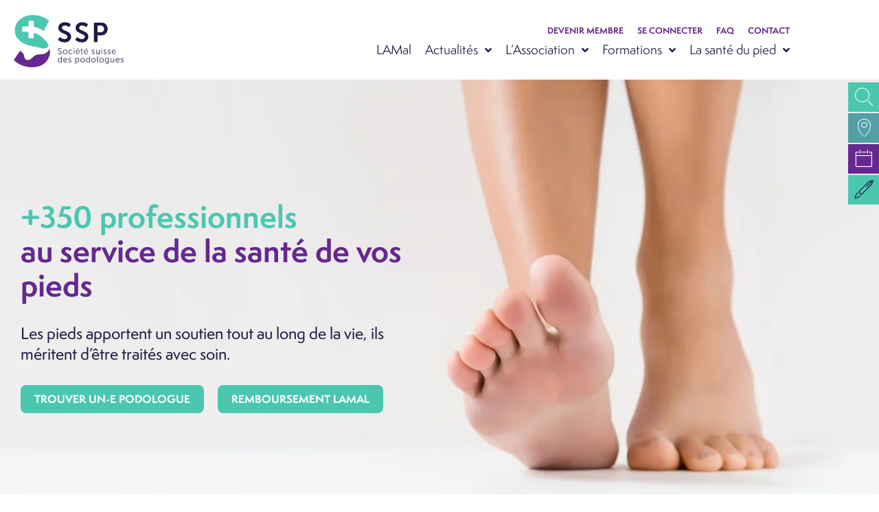

--- FILE ---
content_type: text/css
request_url: https://cdn-ilcphgp.nitrocdn.com/HjczyNxfXpqWKdsmkuZISayCLkliKenN/assets/static/optimized/rev-f26d2f3/podologues.ch/combinedCss/nitro-min-noimport-8aa1857b682f599b499e51c3d10d4660-stylesheet.css
body_size: -46
content:
.tk-semplicitapro{font-family:"semplicitapro",sans-serif}

--- FILE ---
content_type: text/css
request_url: https://cdn-ilcphgp.nitrocdn.com/HjczyNxfXpqWKdsmkuZISayCLkliKenN/assets/static/optimized/rev-f26d2f3/podologues.ch/combinedCss/nitro-min-noimport-346c4fca48f6e9edd192f98a17e9e6bd-stylesheet.css
body_size: 33081
content:
.elementor-widget-image{text-align:center}.elementor-widget-image a{display:inline-block}.elementor-widget-image a img[src$=".svg"]{width:48px}.elementor-widget-image img{display:inline-block;vertical-align:middle}.elementor-sticky--active{z-index:99}.elementor-sticky__spacer .e-n-menu .e-n-menu-content{display:none}.e-con.elementor-sticky--active{z-index:var(--z-index,99)}.elementor-shape{direction:ltr;left:0;line-height:0;overflow:hidden;position:absolute;width:100%}.elementor-shape-top{top:-1px}.elementor-shape-top:not([data-negative=false]) svg{z-index:-1}.elementor-shape-bottom{bottom:-1px}.elementor-shape-bottom:not([data-negative=true]) svg{z-index:-1}.elementor-shape[data-negative=false].elementor-shape-bottom,.elementor-shape[data-negative=true].elementor-shape-top{transform:rotate(180deg)}.elementor-shape svg{display:block;left:50%;position:relative;transform:translateX(-50%);width:calc(100% + 1.3px)}.elementor-shape .elementor-shape-fill{fill:#fff;transform:rotateY(0deg);transform-origin:center}.elementor-widget-heading .elementor-heading-title[class*=elementor-size-]>a{color:inherit;font-size:inherit;line-height:inherit}.elementor-widget-heading .elementor-heading-title.elementor-size-small{font-size:15px}.elementor-widget-heading .elementor-heading-title.elementor-size-medium{font-size:19px}.elementor-widget-heading .elementor-heading-title.elementor-size-large{font-size:29px}.elementor-widget-heading .elementor-heading-title.elementor-size-xl{font-size:39px}.elementor-widget-heading .elementor-heading-title.elementor-size-xxl{font-size:59px}.elementor-widget.elementor-icon-list--layout-inline .elementor-widget-container,.elementor-widget:not(:has(.elementor-widget-container)) .elementor-widget-container{overflow:hidden}.elementor-widget .elementor-icon-list-items.elementor-inline-items{display:flex;flex-wrap:wrap;margin-inline:-8px}.elementor-widget .elementor-icon-list-items.elementor-inline-items .elementor-inline-item{word-break:break-word}.elementor-widget .elementor-icon-list-items.elementor-inline-items .elementor-icon-list-item{margin-inline:8px}.elementor-widget .elementor-icon-list-items.elementor-inline-items .elementor-icon-list-item:after{border-width:0;border-inline-start-width:1px;border-style:solid;height:100%;inset-inline-end:-8px;inset-inline-start:auto;position:relative;width:auto}.elementor-widget .elementor-icon-list-items{list-style-type:none;margin:0;padding:0}.elementor-widget .elementor-icon-list-item{margin:0;padding:0;position:relative}.elementor-widget .elementor-icon-list-item:after{inset-block-end:0;position:absolute;width:100%}.elementor-widget .elementor-icon-list-item,.elementor-widget .elementor-icon-list-item a{align-items:var(--icon-vertical-align,center);display:flex;font-size:inherit}.elementor-widget .elementor-icon-list-icon+.elementor-icon-list-text{align-self:center;padding-inline-start:5px}.elementor-widget .elementor-icon-list-icon{display:flex;inset-block-start:var(--icon-vertical-offset,initial);position:relative}.elementor-widget .elementor-icon-list-icon svg{height:var(--e-icon-list-icon-size,1em);width:var(--e-icon-list-icon-size,1em)}.elementor-widget .elementor-icon-list-icon i{font-size:var(--e-icon-list-icon-size);width:1.25em}.elementor-widget.elementor-widget-icon-list .elementor-icon-list-icon{text-align:var(--e-icon-list-icon-align)}.elementor-widget.elementor-widget-icon-list .elementor-icon-list-icon svg{margin:var(--e-icon-list-icon-margin,0 calc(var(--e-icon-list-icon-size,1em) * .25) 0 0)}.elementor-widget.elementor-list-item-link-full_width a{width:100%}.elementor-widget.elementor-align-center .elementor-icon-list-item,.elementor-widget.elementor-align-center .elementor-icon-list-item a{justify-content:center}.elementor-widget.elementor-align-center .elementor-icon-list-item:after{margin:auto}.elementor-widget.elementor-align-center .elementor-inline-items{justify-content:center}.elementor-widget.elementor-align-start .elementor-icon-list-item,.elementor-widget.elementor-align-start .elementor-icon-list-item a{justify-content:start;text-align:start}.elementor-widget.elementor-align-start .elementor-inline-items{justify-content:start}.elementor-widget.elementor-align-end .elementor-icon-list-item,.elementor-widget.elementor-align-end .elementor-icon-list-item a{justify-content:end;text-align:end}.elementor-widget.elementor-align-end .elementor-icon-list-items{justify-content:end}.elementor-widget:not(.elementor-align-end) .elementor-icon-list-item:after{inset-inline-start:0}.elementor-widget:not(.elementor-align-start) .elementor-icon-list-item:after{inset-inline-end:0}@media (min-width:-1){.elementor-widget.elementor-widescreen-align-center .elementor-icon-list-item,.elementor-widget.elementor-widescreen-align-center .elementor-icon-list-item a{justify-content:center}.elementor-widget.elementor-widescreen-align-center .elementor-icon-list-item:after{margin:auto}.elementor-widget.elementor-widescreen-align-center .elementor-inline-items{justify-content:center}.elementor-widget.elementor-widescreen-align-start .elementor-icon-list-item,.elementor-widget.elementor-widescreen-align-start .elementor-icon-list-item a{justify-content:start;text-align:start}.elementor-widget.elementor-widescreen-align-start .elementor-inline-items{justify-content:start}.elementor-widget.elementor-widescreen-align-end .elementor-icon-list-item,.elementor-widget.elementor-widescreen-align-end .elementor-icon-list-item a{justify-content:end;text-align:end}.elementor-widget.elementor-widescreen-align-end .elementor-icon-list-items{justify-content:end}.elementor-widget:not(.elementor-widescreen-align-end) .elementor-icon-list-item:after{inset-inline-start:0}.elementor-widget:not(.elementor-widescreen-align-start) .elementor-icon-list-item:after{inset-inline-end:0}}@media (max-width:-1){.elementor-widget.elementor-laptop-align-center .elementor-icon-list-item,.elementor-widget.elementor-laptop-align-center .elementor-icon-list-item a{justify-content:center}.elementor-widget.elementor-laptop-align-center .elementor-icon-list-item:after{margin:auto}.elementor-widget.elementor-laptop-align-center .elementor-inline-items{justify-content:center}.elementor-widget.elementor-laptop-align-start .elementor-icon-list-item,.elementor-widget.elementor-laptop-align-start .elementor-icon-list-item a{justify-content:start;text-align:start}.elementor-widget.elementor-laptop-align-start .elementor-inline-items{justify-content:start}.elementor-widget.elementor-laptop-align-end .elementor-icon-list-item,.elementor-widget.elementor-laptop-align-end .elementor-icon-list-item a{justify-content:end;text-align:end}.elementor-widget.elementor-laptop-align-end .elementor-icon-list-items{justify-content:end}.elementor-widget:not(.elementor-laptop-align-end) .elementor-icon-list-item:after{inset-inline-start:0}.elementor-widget:not(.elementor-laptop-align-start) .elementor-icon-list-item:after{inset-inline-end:0}.elementor-widget.elementor-tablet_extra-align-center .elementor-icon-list-item,.elementor-widget.elementor-tablet_extra-align-center .elementor-icon-list-item a{justify-content:center}.elementor-widget.elementor-tablet_extra-align-center .elementor-icon-list-item:after{margin:auto}.elementor-widget.elementor-tablet_extra-align-center .elementor-inline-items{justify-content:center}.elementor-widget.elementor-tablet_extra-align-start .elementor-icon-list-item,.elementor-widget.elementor-tablet_extra-align-start .elementor-icon-list-item a{justify-content:start;text-align:start}.elementor-widget.elementor-tablet_extra-align-start .elementor-inline-items{justify-content:start}.elementor-widget.elementor-tablet_extra-align-end .elementor-icon-list-item,.elementor-widget.elementor-tablet_extra-align-end .elementor-icon-list-item a{justify-content:end;text-align:end}.elementor-widget.elementor-tablet_extra-align-end .elementor-icon-list-items{justify-content:end}.elementor-widget:not(.elementor-tablet_extra-align-end) .elementor-icon-list-item:after{inset-inline-start:0}.elementor-widget:not(.elementor-tablet_extra-align-start) .elementor-icon-list-item:after{inset-inline-end:0}}@media (max-width:1024px){.elementor-widget.elementor-tablet-align-center .elementor-icon-list-item,.elementor-widget.elementor-tablet-align-center .elementor-icon-list-item a{justify-content:center}.elementor-widget.elementor-tablet-align-center .elementor-icon-list-item:after{margin:auto}.elementor-widget.elementor-tablet-align-center .elementor-inline-items{justify-content:center}.elementor-widget.elementor-tablet-align-start .elementor-icon-list-item,.elementor-widget.elementor-tablet-align-start .elementor-icon-list-item a{justify-content:start;text-align:start}.elementor-widget.elementor-tablet-align-start .elementor-inline-items{justify-content:start}.elementor-widget.elementor-tablet-align-end .elementor-icon-list-item,.elementor-widget.elementor-tablet-align-end .elementor-icon-list-item a{justify-content:end;text-align:end}.elementor-widget.elementor-tablet-align-end .elementor-icon-list-items{justify-content:end}.elementor-widget:not(.elementor-tablet-align-end) .elementor-icon-list-item:after{inset-inline-start:0}.elementor-widget:not(.elementor-tablet-align-start) .elementor-icon-list-item:after{inset-inline-end:0}}@media (max-width:-1){.elementor-widget.elementor-mobile_extra-align-center .elementor-icon-list-item,.elementor-widget.elementor-mobile_extra-align-center .elementor-icon-list-item a{justify-content:center}.elementor-widget.elementor-mobile_extra-align-center .elementor-icon-list-item:after{margin:auto}.elementor-widget.elementor-mobile_extra-align-center .elementor-inline-items{justify-content:center}.elementor-widget.elementor-mobile_extra-align-start .elementor-icon-list-item,.elementor-widget.elementor-mobile_extra-align-start .elementor-icon-list-item a{justify-content:start;text-align:start}.elementor-widget.elementor-mobile_extra-align-start .elementor-inline-items{justify-content:start}.elementor-widget.elementor-mobile_extra-align-end .elementor-icon-list-item,.elementor-widget.elementor-mobile_extra-align-end .elementor-icon-list-item a{justify-content:end;text-align:end}.elementor-widget.elementor-mobile_extra-align-end .elementor-icon-list-items{justify-content:end}.elementor-widget:not(.elementor-mobile_extra-align-end) .elementor-icon-list-item:after{inset-inline-start:0}.elementor-widget:not(.elementor-mobile_extra-align-start) .elementor-icon-list-item:after{inset-inline-end:0}}@media (max-width:767px){.elementor-widget.elementor-mobile-align-center .elementor-icon-list-item,.elementor-widget.elementor-mobile-align-center .elementor-icon-list-item a{justify-content:center}.elementor-widget.elementor-mobile-align-center .elementor-icon-list-item:after{margin:auto}.elementor-widget.elementor-mobile-align-center .elementor-inline-items{justify-content:center}.elementor-widget.elementor-mobile-align-start .elementor-icon-list-item,.elementor-widget.elementor-mobile-align-start .elementor-icon-list-item a{justify-content:start;text-align:start}.elementor-widget.elementor-mobile-align-start .elementor-inline-items{justify-content:start}.elementor-widget.elementor-mobile-align-end .elementor-icon-list-item,.elementor-widget.elementor-mobile-align-end .elementor-icon-list-item a{justify-content:end;text-align:end}.elementor-widget.elementor-mobile-align-end .elementor-icon-list-items{justify-content:end}.elementor-widget:not(.elementor-mobile-align-end) .elementor-icon-list-item:after{inset-inline-start:0}.elementor-widget:not(.elementor-mobile-align-start) .elementor-icon-list-item:after{inset-inline-end:0}}#left-area ul.elementor-icon-list-items,.elementor .elementor-element ul.elementor-icon-list-items,.elementor-edit-area .elementor-element ul.elementor-icon-list-items{padding:0}[data-elementor-type=popup] .elementor-section-wrap:not(:empty)+#elementor-add-new-section,[data-elementor-type=popup]:not(.elementor-edit-area){display:none}.elementor-popup-modal.dialog-type-lightbox{background-color:transparent;display:flex;pointer-events:none;-webkit-user-select:auto;-moz-user-select:auto;user-select:auto}.elementor-popup-modal .dialog-buttons-wrapper,.elementor-popup-modal .dialog-header{display:none}.elementor-popup-modal .dialog-close-button{display:none;inset-inline-end:20px;margin-top:0;opacity:1;pointer-events:all;top:20px;z-index:9999}.elementor-popup-modal .dialog-close-button svg{fill:#1f2124;height:1em;width:1em}.elementor-popup-modal .dialog-widget-content{background-color:#fff;border-radius:0;box-shadow:none;max-height:100%;max-width:100%;overflow:visible;pointer-events:all;width:auto}.elementor-popup-modal .dialog-message{display:flex;max-height:100vh;max-width:100vw;overflow:auto;padding:0;width:640px}.elementor-popup-modal .elementor{width:100%}@keyframes fadeInRight{from{opacity:0;transform:translate3d(100%,0,0)}to{opacity:1;transform:none}}.fadeInRight{animation-name:fadeInRight}.jet-blocks-icon{display:inline-block;line-height:1;text-align:center}.jet-blocks-icon svg{display:block;width:1em;height:1em;fill:currentColor}.jet-auth-links{display:flex;align-items:center}.jet-auth-links__section{display:flex;align-items:center}.jet-auth-links__item{margin-right:5px;margin-left:5px;display:block}.jet-auth-links__item-icon{margin-right:5px}.jet-logo{display:flex}.jet-logo__link{display:inline-flex}.jet-logo-display-block .jet-logo__link{flex-direction:column}.jet-search{position:relative}.jet-search__label{display:block;flex:1 1 auto;margin:0}.jet-search__form{display:flex;align-items:center;flex:1 1 auto}.jet-search__field{width:100%}.jet-search__field[type=search]{box-sizing:border-box;-webkit-appearance:none;appearance:none;transition:none}.jet-search__submit{margin-left:10px;display:flex;align-items:center;border:none}.jet-search__submit-icon+.jet-search__submit-label{margin-left:4px}.jet-search__popup{visibility:hidden;position:absolute;z-index:2;top:-999em;left:-999em;width:250px;opacity:0}.jet-search-popup-active .jet-search__popup{opacity:1}.jet-transition-out .jet-search__popup{opacity:0}.jet-transition-in .jet-search__popup{opacity:1}.jet-search-popup-active .jet-search__popup,.jet-transition-out .jet-search__popup,.jet-transition-in .jet-search__popup{visibility:visible;top:0;left:0}.jet-search__popup.jet-search__popup--move-up-effect:not(.jet-search__popup--full-screen){transform:translateY(-20px);transition:opacity 200ms linear,transform 200ms linear}.jet-search-popup-active .jet-search__popup.jet-search__popup--move-up-effect:not(.jet-search__popup--full-screen){transform:translateY(0)}.jet-transition-out .jet-search__popup.jet-search__popup--move-up-effect:not(.jet-search__popup--full-screen){transform:translateY(-20px)}.jet-transition-in .jet-search__popup.jet-search__popup--move-up-effect:not(.jet-search__popup--full-screen){transform:translateY(0)}.jet-search__popup.jet-search__popup--move-down-effect:not(.jet-search__popup--full-screen){transform:translateY(20px);transition:opacity 200ms linear,transform 200ms linear}.jet-search-popup-active .jet-search__popup.jet-search__popup--move-down-effect:not(.jet-search__popup--full-screen){transform:translateY(0)}.jet-transition-out .jet-search__popup.jet-search__popup--move-down-effect:not(.jet-search__popup--full-screen){transform:translateY(20px)}.jet-transition-in .jet-search__popup.jet-search__popup--move-down-effect:not(.jet-search__popup--full-screen){transform:translateY(0)}.jet-search__popup.jet-search__popup--fade-effect{transition:opacity 200ms linear}.jet-search__popup.jet-search__popup--scale-effect{transform:scale(0);transition:opacity 200ms linear,transform 200ms linear}.jet-search-popup-active .jet-search__popup.jet-search__popup--scale-effect{transform:scale(1)}.jet-transition-out .jet-search__popup.jet-search__popup--scale-effect{transform:scale(0)}.jet-transition-in .jet-search__popup.jet-search__popup--scale-effect{transform:scale(1)}.jet-search__popup-content{display:flex;align-items:center}.jet-search__popup-close{margin-left:10px;border:none}.jet-search__popup--full-screen{position:fixed;top:0;bottom:0;left:0;right:0;z-index:9998;display:flex;align-items:center;justify-content:center;width:auto;padding:30px;background-color:rgba(0,0,0,.7);transform:scale(0)}.jet-search-popup-active .jet-search__popup--full-screen{transform:scale(1)}.jet-transition-out .jet-search__popup--full-screen.jet-search__popup--none-effect{transform:scale(0)}.jet-transition-in .jet-search__popup--full-screen.jet-search__popup--none-effect{transform:scale(1)}.jet-transition-out .jet-search__popup--full-screen.jet-search__popup--fade-effect,.jet-transition-in .jet-search__popup--full-screen.jet-search__popup--fade-effect{transform:scale(1)}.jet-search__popup--full-screen.jet-search__popup--move-up-effect,.jet-search__popup--full-screen.jet-search__popup--move-down-effect{transition:opacity 200ms linear}.jet-transition-out .jet-search__popup--full-screen.jet-search__popup--move-up-effect,.jet-transition-in .jet-search__popup--full-screen.jet-search__popup--move-up-effect,.jet-transition-out .jet-search__popup--full-screen.jet-search__popup--move-down-effect,.jet-transition-in .jet-search__popup--full-screen.jet-search__popup--move-down-effect{transform:scale(1)}.jet-search__popup--full-screen.jet-search__popup--move-up-effect .jet-search__form{transform:translateY(-20px);transition:transform 200ms linear}.jet-search-popup-active .jet-search__popup--full-screen.jet-search__popup--move-up-effect .jet-search__form{transform:translateY(0)}.jet-transition-out .jet-search__popup--full-screen.jet-search__popup--move-up-effect .jet-search__form{transform:translateY(-20px)}.jet-transition-in .jet-search__popup--full-screen.jet-search__popup--move-up-effect .jet-search__form{transform:translateY(0)}.jet-search__popup--full-screen.jet-search__popup--move-down-effect .jet-search__form{transform:translateY(20px);transition:transform 200ms linear}.jet-search-popup-active .jet-search__popup--full-screen.jet-search__popup--move-down-effect .jet-search__form{transform:translateY(0)}.jet-transition-out .jet-search__popup--full-screen.jet-search__popup--move-down-effect .jet-search__form{transform:translateY(20px)}.jet-transition-in .jet-search__popup--full-screen.jet-search__popup--move-down-effect .jet-search__form{transform:translateY(0)}.jet-search__popup--full-screen .jet-search__popup-content{width:500px;max-width:100%}.jet-search__popup--full-screen .jet-search__popup-close{position:absolute;top:0;right:0;margin:30px}@media (max-width: 767px){.jet-search__popup--full-screen .jet-search__popup-close{margin:15px}}.jet-search__popup-trigger-container{display:flex}.jet-search__popup-trigger{border:none}.jet-login label{display:block}.jet-login p{margin:0;padding:0}.rtl .jet-login{text-align:right}.jet-login .login-password__wrapper{position:relative}.jet-login .login-password__wrapper .password-visibility__icon{display:none;position:absolute;top:calc(50% - 10px);right:10px;width:20px;height:20px;font-size:20px;line-height:20px;cursor:pointer}.jet-login .login-password__wrapper .password-visibility__icon svg{display:block;fill:currentColor}.jet-login .login-password__wrapper .password-visibility__icon.show{display:block}.jet-login-lost-password-link{display:inline-block;margin-top:15px}.jet-login-message{margin-top:15px;margin-bottom:15px;color:red}.jet-login-lost-password-link+.jet-login-message a{display:none}.jet-reset label{display:block}.jet-reset legend{border-width:3px}.jet-reset p{margin:0;padding:0}.jet-reset__form{display:flex;flex-direction:column}.jet-reset__submit{margin-top:20px}.jet-reset .jet-reset__demo-messages{margin:15px 0;font-size:18px;line-height:1;font-weight:500}.jet-reset__success-message+.jet-reset__error-message{margin-top:20px}.jet-reset__field-wrapper{position:relative}.jet-reset__field-wrapper .password-visibility__icon{display:none;position:absolute;top:calc(50% - 10px);right:10px;width:20px;height:20px;font-size:20px;line-height:20px;cursor:pointer}.jet-reset__field-wrapper .password-visibility__icon svg{display:block;fill:currentColor}.jet-reset__field-wrapper .password-visibility__icon.show{display:block}.rtl .jet-reset-password-requirements{text-align:right}.jet-reset-password-requirements .jet-password-requirements{margin:0;padding:0}.jet-reset-password-requirements .jet-password-requirements__item{list-style:none;margin:5px 0}.theme-astra .jet_reset__user-info input{width:100%;max-width:100%}.jet-reset-message{margin-top:15px;margin-bottom:15px;color:red}.rtl .jet-register{text-align:right}.jet-register__row{padding:0;margin:0}.jet-register__row.jet-privacy-policy{display:flex;flex-direction:row;align-items:center;margin-top:10px;margin-bottom:10px}.jet-register__row.jet-privacy-policy .jet-register__label p{margin:0}.jet-register__label{display:block}.jet-register__wrapper{position:relative}.jet-register__wrapper .password-visibility__icon{display:none;position:absolute;top:calc(50% - 10px);right:10px;width:20px;height:20px;font-size:20px;line-height:20px;cursor:pointer}.jet-register__wrapper .password-visibility__icon svg{display:block;fill:currentColor}.jet-register__wrapper .password-visibility__icon.show{display:block}.rtl .jet-register-password-requirements{text-align:right}.jet-register-password-requirements .jet-password-requirements{margin:0;padding:0}.jet-register-password-requirements .jet-password-requirements__item{list-style:none;margin:5px 0}.jet-register-message{margin-top:15px;margin-bottom:15px;color:red}.jet-nav{display:flex;flex-wrap:wrap}.jet-nav .menu-item-has-children{position:relative}.jet-nav .menu-item-link{position:relative;display:flex;justify-content:space-between;align-items:center;padding:5px 10px}.jet-nav .menu-item-link.menu-item-link-top{justify-content:center;padding:8px 15px}.jet-nav .menu-item-link .jet-nav-link-text{display:block}.jet-nav .menu-item .jet-nav-arrow{display:flex;justify-content:center;align-items:center}.jet-nav .menu-item .jet-nav-arrow svg{fill:currentColor;height:auto;width:10px;cursor:pointer}.jet-nav-item-desc{display:block}.jet-nav-arrow{margin-left:10px}.jet-nav__sub{position:absolute;left:0;top:-999em;visibility:hidden;z-index:999;width:200px;background:#fff;opacity:0;transform:translateY(20px);transition:transform 200ms,opacity 200ms;transition-timing-function:cubic-bezier(.17,.67,.83,.67)}.jet-nav--vertical-sub-bottom .jet-nav__sub{position:static;top:0;left:0;width:100%;transform:translateY(0);display:none}.menu-item.jet-nav-hover>.jet-nav__sub{opacity:1;transform:translateY(0)}.jet-nav--vertical-sub-bottom .menu-item.jet-nav-hover>.jet-nav__sub{display:block}.menu-item.jet-nav-hover>.jet-nav__sub,.menu-item.jet-nav-hover-out>.jet-nav__sub{top:0;left:100%;visibility:visible}.jet-nav--vertical-sub-left-side .menu-item.jet-nav-hover>.jet-nav__sub,.jet-nav--vertical-sub-left-side .menu-item.jet-nav-hover-out>.jet-nav__sub{left:auto;right:100%}.menu-item.jet-nav-hover>.jet-nav__sub.jet-nav-depth-0,.menu-item.jet-nav-hover-out>.jet-nav__sub.jet-nav-depth-0{top:100%;left:0}.jet-nav--vertical .menu-item.jet-nav-hover>.jet-nav__sub.jet-nav-depth-0,.jet-nav--vertical .menu-item.jet-nav-hover-out>.jet-nav__sub.jet-nav-depth-0{top:0;left:100%}.jet-nav--vertical-sub-left-side .menu-item.jet-nav-hover>.jet-nav__sub.jet-nav-depth-0,.jet-nav--vertical-sub-left-side .menu-item.jet-nav-hover-out>.jet-nav__sub.jet-nav-depth-0{left:auto;right:100%}.jet-nav__sub .menu-item-link-sub .jet-nav-link-text{display:block;width:100%}.rtl .jet-nav__sub .menu-item-link-sub .jet-nav-link-text{text-align:right}@media (max-width: -1){.jet-mobile-menu.jet-nav-wrap .jet-nav.m-layout-tablet_extra .jet-nav__sub{position:static;top:0;left:0;width:100% !important;transform:translateY(0);display:none}.jet-nav.m-layout-tablet_extra .menu-item.jet-nav-hover>.jet-nav__sub{display:block}}@media (max-width: 1024px){.jet-mobile-menu.jet-nav-wrap .jet-nav.m-layout-tablet .jet-nav__sub{position:static;top:0;left:0;width:100% !important;transform:translateY(0);display:none}.jet-nav.m-layout-tablet .menu-item.jet-nav-hover>.jet-nav__sub{display:block}}@media (max-width: -1){.jet-mobile-menu.jet-nav-wrap .jet-nav.m-layout-mobile_extra .jet-nav__sub{position:static;top:0;left:0;width:100% !important;transform:translateY(0);display:none}.jet-nav.m-layout-mobile_extra .menu-item.jet-nav-hover>.jet-nav__sub{display:block}}@media (max-width: 767px){.jet-mobile-menu.jet-nav-wrap .jet-nav.m-layout-mobile .jet-nav__sub{position:static;top:0;left:0;width:100% !important;transform:translateY(0);display:none}.jet-nav.m-layout-mobile .menu-item.jet-nav-hover>.jet-nav__sub{display:block}}.jet-nav-align-space-between .jet-nav--horizontal>.menu-item{flex-grow:1}@media (max-width: -1){.jet-nav-tablet_extra-align-space-between .jet-nav--horizontal>.menu-item{flex-grow:1}}@media (max-width: 1024px){.jet-nav-tablet-align-space-between .jet-nav--horizontal>.menu-item{flex-grow:1}}@media (max-width: -1){.jet-nav-tablet_extra-align-center .jet-nav--horizontal>.menu-item,.jet-nav-tablet_extra-align-flex-start .jet-nav--horizontal>.menu-item,.jet-nav-tablet_extra-align-flex-end .jet-nav--horizontal>.menu-item{flex-grow:0}}@media (max-width: 1024px){.jet-nav-tablet-align-center .jet-nav--horizontal>.menu-item,.jet-nav-tablet-align-flex-start .jet-nav--horizontal>.menu-item,.jet-nav-tablet-align-flex-end .jet-nav--horizontal>.menu-item{flex-grow:0}}@media (max-width: -1){.jet-nav-mobile_extra-align-space-between .jet-nav--horizontal>.menu-item{flex-grow:1}}@media (max-width: -1){.jet-nav-mobile_extra-align-center .jet-nav--horizontal>.menu-item,.jet-nav-mobile_extra-align-flex-start .jet-nav--horizontal>.menu-item,.jet-nav-mobile_extra-align-flex-end .jet-nav--horizontal>.menu-item{flex-grow:0}}@media (max-width: 767px){.jet-nav-mobile-align-space-between .jet-nav--horizontal>.menu-item{flex-grow:1}}@media (max-width: 767px){.jet-nav-mobile-align-center .jet-nav--horizontal>.menu-item,.jet-nav-mobile-align-flex-start .jet-nav--horizontal>.menu-item,.jet-nav-mobile-align-flex-end .jet-nav--horizontal>.menu-item{flex-grow:0}}.jet-nav.jet-nav--vertical{flex-direction:column;flex-wrap:nowrap}.jet-nav.jet-nav--vertical .menu-item-link.menu-item-link-top{justify-content:flex-start}.jet-nav.jet-nav--vertical-sub-left-side .menu-item-link.menu-item-link-sub{justify-content:flex-start}.jet-nav.jet-nav--vertical-sub-left-side .jet-nav-arrow{margin-left:0;margin-right:10px;order:-1}.jet-nav-align-space-between .jet-nav.jet-nav--vertical-sub-left-side .menu-item-link-top .jet-nav-link-text{margin-left:auto}@media (max-width: -1){.jet-nav-tablet_extra-align-space-between .jet-nav.jet-nav--vertical-sub-left-side .menu-item-link-top .jet-nav-link-text{margin-left:auto}}@media (max-width: -1){.jet-nav-tablet_extra-align-center .jet-nav.jet-nav--vertical-sub-left-side .menu-item-link-top .jet-nav-link-text,.jet-nav-tablet_extra-align-flex-start .jet-nav.jet-nav--vertical-sub-left-side .menu-item-link-top .jet-nav-link-text,.jet-nav-tablet_extra-align-flex-end .jet-nav.jet-nav--vertical-sub-left-side .menu-item-link-top .jet-nav-link-text{margin-left:0}}@media (max-width: 1024px){.jet-nav-tablet-align-space-between .jet-nav.jet-nav--vertical-sub-left-side .menu-item-link-top .jet-nav-link-text{margin-left:auto}}@media (max-width: 1024px){.jet-nav-tablet-align-center .jet-nav.jet-nav--vertical-sub-left-side .menu-item-link-top .jet-nav-link-text,.jet-nav-tablet-align-flex-start .jet-nav.jet-nav--vertical-sub-left-side .menu-item-link-top .jet-nav-link-text,.jet-nav-tablet-align-flex-end .jet-nav.jet-nav--vertical-sub-left-side .menu-item-link-top .jet-nav-link-text{margin-left:0}}@media (max-width: -1){.jet-nav-mobile_extra-align-space-between .jet-nav.jet-nav--vertical-sub-left-side .menu-item-link-top .jet-nav-link-text{margin-left:auto}}@media (max-width: -1){.jet-nav-mobile_extra-align-center .jet-nav.jet-nav--vertical-sub-left-side .menu-item-link-top .jet-nav-link-text,.jet-nav-mobile_extra-align-flex-start .jet-nav.jet-nav--vertical-sub-left-side .menu-item-link-top .jet-nav-link-text,.jet-nav-mobile_extra-align-flex-end .jet-nav.jet-nav--vertical-sub-left-side .menu-item-link-top .jet-nav-link-text{margin-left:0}}@media (max-width: 767px){.jet-nav-mobile-align-space-between .jet-nav.jet-nav--vertical-sub-left-side .menu-item-link-top .jet-nav-link-text{margin-left:auto}}@media (max-width: 767px){.jet-nav-mobile-align-center .jet-nav.jet-nav--vertical-sub-left-side .menu-item-link-top .jet-nav-link-text,.jet-nav-mobile-align-flex-start .jet-nav.jet-nav--vertical-sub-left-side .menu-item-link-top .jet-nav-link-text,.jet-nav-mobile-align-flex-end .jet-nav.jet-nav--vertical-sub-left-side .menu-item-link-top .jet-nav-link-text{margin-left:0}}@media (max-width: -1){.jet-mobile-menu.jet-nav-wrap .jet-nav.m-layout-tablet_extra{display:none;flex-direction:column;flex-wrap:nowrap;margin-top:10px}.jet-mobile-menu.jet-nav-wrap .jet-nav.m-layout-tablet_extra .menu-item-link.menu-item-link-top{justify-content:space-between}.jet-mobile-menu.jet-nav-wrap .jet-nav.m-layout-tablet_extra.jet-nav--vertical-sub-left-side .menu-item .menu-item-link.menu-item-link-top .jet-nav-link-text{margin-left:0}.jet-mobile-menu.jet-nav-wrap .jet-nav.m-layout-tablet_extra.jet-nav--vertical-sub-left-side .menu-item-link.menu-item-link-sub{justify-content:space-between}.jet-mobile-menu.jet-nav-wrap .jet-nav.m-layout-tablet_extra.jet-nav--vertical-sub-left-side .jet-nav-arrow{margin-left:10px;margin-right:0;order:1}}@media (max-width: 1024px){.jet-mobile-menu.jet-nav-wrap .jet-nav.m-layout-tablet{display:none;flex-direction:column;flex-wrap:nowrap;margin-top:10px}.jet-mobile-menu.jet-nav-wrap .jet-nav.m-layout-tablet .menu-item-link.menu-item-link-top{justify-content:space-between}.jet-mobile-menu.jet-nav-wrap .jet-nav.m-layout-tablet.jet-nav--vertical-sub-left-side .menu-item .menu-item-link.menu-item-link-top .jet-nav-link-text{margin-left:0}.jet-mobile-menu.jet-nav-wrap .jet-nav.m-layout-tablet.jet-nav--vertical-sub-left-side .menu-item-link.menu-item-link-sub{justify-content:space-between}.jet-mobile-menu.jet-nav-wrap .jet-nav.m-layout-tablet.jet-nav--vertical-sub-left-side .jet-nav-arrow{margin-left:10px;margin-right:0;order:1}}@media (max-width: -1){.jet-mobile-menu.jet-nav-wrap .jet-nav.m-layout-mobile_extra{display:none;flex-direction:column;flex-wrap:nowrap;margin-top:10px}.jet-mobile-menu.jet-nav-wrap .jet-nav.m-layout-mobile_extra .menu-item-link.menu-item-link-top{justify-content:space-between}.jet-mobile-menu.jet-nav-wrap .jet-nav.m-layout-mobile_extra.jet-nav--vertical-sub-left-side .menu-item .menu-item-link.menu-item-link-top .jet-nav-link-text{margin-left:0}.jet-mobile-menu.jet-nav-wrap .jet-nav.m-layout-mobile_extra.jet-nav--vertical-sub-left-side .menu-item-link.menu-item-link-sub{justify-content:space-between}.jet-mobile-menu.jet-nav-wrap .jet-nav.m-layout-mobile_extra.jet-nav--vertical-sub-left-side .jet-nav-arrow{margin-left:10px;margin-right:0;order:1}}@media (max-width: 767px){.jet-mobile-menu.jet-nav-wrap .jet-nav.m-layout-mobile{display:none;flex-direction:column;flex-wrap:nowrap;margin-top:10px}.jet-mobile-menu.jet-nav-wrap .jet-nav.m-layout-mobile .menu-item-link.menu-item-link-top{justify-content:space-between}.jet-mobile-menu.jet-nav-wrap .jet-nav.m-layout-mobile.jet-nav--vertical-sub-left-side .menu-item .menu-item-link.menu-item-link-top .jet-nav-link-text{margin-left:0}.jet-mobile-menu.jet-nav-wrap .jet-nav.m-layout-mobile.jet-nav--vertical-sub-left-side .menu-item-link.menu-item-link-sub{justify-content:space-between}.jet-mobile-menu.jet-nav-wrap .jet-nav.m-layout-mobile.jet-nav--vertical-sub-left-side .jet-nav-arrow{margin-left:10px;margin-right:0;order:1}}@media (max-width: -1){.jet-mobile-menu--full-width.jet-nav-wrap .jet-nav.m-layout-tablet_extra{position:absolute;z-index:9999;left:0;display:block;width:100vw;transform:scaleY(0);transform-origin:top center;transition:transform .2s cubic-bezier(.35,.19,.45,.91);will-change:transform;overflow-y:auto;-webkit-overflow-scrolling:touch;-ms-overflow-style:-ms-autohiding-scrollbar;background-color:#fff}}@media (max-width: 1024px){.jet-mobile-menu--full-width.jet-nav-wrap .jet-nav.m-layout-tablet{position:absolute;z-index:9999;left:0;display:block;width:100vw;transform:scaleY(0);transform-origin:top center;transition:transform .2s cubic-bezier(.35,.19,.45,.91);will-change:transform;overflow-y:auto;-webkit-overflow-scrolling:touch;-ms-overflow-style:-ms-autohiding-scrollbar;background-color:#fff}}@media (max-width: -1){.jet-mobile-menu--full-width.jet-nav-wrap .jet-nav.m-layout-mobile_extra{position:absolute;z-index:9999;left:0;display:block;width:100vw;transform:scaleY(0);transform-origin:top center;transition:transform .2s cubic-bezier(.35,.19,.45,.91);will-change:transform;overflow-y:auto;-webkit-overflow-scrolling:touch;-ms-overflow-style:-ms-autohiding-scrollbar;background-color:#fff}}@media (max-width: 767px){.jet-mobile-menu--full-width.jet-nav-wrap .jet-nav.m-layout-mobile{position:absolute;z-index:9999;left:0;display:block;width:100vw;transform:scaleY(0);transform-origin:top center;transition:transform .2s cubic-bezier(.35,.19,.45,.91);will-change:transform;overflow-y:auto;-webkit-overflow-scrolling:touch;-ms-overflow-style:-ms-autohiding-scrollbar;background-color:#fff}}@media (max-width: -1){.jet-mobile-menu--full-width.jet-mobile-menu-active .jet-nav.m-layout-tablet_extra{transform:scaleY(1)}}@media (max-width: 1024px){.jet-mobile-menu--full-width.jet-mobile-menu-active .jet-nav.m-layout-tablet{transform:scaleY(1)}}@media (max-width: -1){.jet-mobile-menu--full-width.jet-mobile-menu-active .jet-nav.m-layout-mobile_extra{transform:scaleY(1)}}@media (max-width: 767px){.jet-mobile-menu--full-width.jet-mobile-menu-active .jet-nav.m-layout-mobile{transform:scaleY(1)}}@media (max-width: -1){.jet-mobile-menu--left-side.jet-nav-wrap .jet-nav.m-layout-tablet_extra,.jet-mobile-menu--right-side.jet-nav-wrap .jet-nav.m-layout-tablet_extra{position:fixed;top:0;z-index:9999;display:block;width:270px;max-width:100%;height:100vh;padding:10px 5px;margin-top:0;transition:transform .2s cubic-bezier(.35,.19,.45,.91);transform:translateX(-100%);will-change:transform;overflow-y:auto;-webkit-overflow-scrolling:touch;-ms-overflow-style:-ms-autohiding-scrollbar;background-color:#fff}.admin-bar .jet-mobile-menu--left-side.jet-nav-wrap .jet-nav.m-layout-tablet_extra:before,.admin-bar .jet-mobile-menu--right-side.jet-nav-wrap .jet-nav.m-layout-tablet_extra:before{content:"";display:block;height:46px}}@media (max-width: 1024px){.jet-mobile-menu--left-side.jet-nav-wrap .jet-nav.m-layout-tablet,.jet-mobile-menu--right-side.jet-nav-wrap .jet-nav.m-layout-tablet{position:fixed;top:0;z-index:9999;display:block;width:270px;max-width:100%;height:100vh;padding:10px 5px;margin-top:0;transition:transform .2s cubic-bezier(.35,.19,.45,.91);transform:translateX(-100%);will-change:transform;overflow-y:auto;-webkit-overflow-scrolling:touch;-ms-overflow-style:-ms-autohiding-scrollbar;background-color:#fff}.admin-bar .jet-mobile-menu--left-side.jet-nav-wrap .jet-nav.m-layout-tablet:before,.admin-bar .jet-mobile-menu--right-side.jet-nav-wrap .jet-nav.m-layout-tablet:before{content:"";display:block;height:46px}}@media (max-width: -1){.jet-mobile-menu--left-side.jet-nav-wrap .jet-nav.m-layout-mobile_extra,.jet-mobile-menu--right-side.jet-nav-wrap .jet-nav.m-layout-mobile_extra{position:fixed;top:0;z-index:9999;display:block;width:270px;max-width:100%;height:100vh;padding:10px 5px;margin-top:0;transition:transform .2s cubic-bezier(.35,.19,.45,.91);transform:translateX(-100%);will-change:transform;overflow-y:auto;-webkit-overflow-scrolling:touch;-ms-overflow-style:-ms-autohiding-scrollbar;background-color:#fff}.admin-bar .jet-mobile-menu--left-side.jet-nav-wrap .jet-nav.m-layout-mobile_extra:before,.admin-bar .jet-mobile-menu--right-side.jet-nav-wrap .jet-nav.m-layout-mobile_extra:before{content:"";display:block;height:46px}}@media (max-width: 767px){.jet-mobile-menu--left-side.jet-nav-wrap .jet-nav.m-layout-mobile,.jet-mobile-menu--right-side.jet-nav-wrap .jet-nav.m-layout-mobile{position:fixed;top:0;z-index:9999;display:block;width:270px;max-width:100%;height:100vh;padding:10px 5px;margin-top:0;transition:transform .2s cubic-bezier(.35,.19,.45,.91);transform:translateX(-100%);will-change:transform;overflow-y:auto;-webkit-overflow-scrolling:touch;-ms-overflow-style:-ms-autohiding-scrollbar;background-color:#fff}.admin-bar .jet-mobile-menu--left-side.jet-nav-wrap .jet-nav.m-layout-mobile:before,.admin-bar .jet-mobile-menu--right-side.jet-nav-wrap .jet-nav.m-layout-mobile:before{content:"";display:block;height:46px}}@media (max-width: -1){.jet-mobile-menu--left-side.jet-nav-wrap .jet-nav.m-layout-tablet_extra{left:0;transform:translateX(-100%)}}@media (max-width: 1024px){.jet-mobile-menu--left-side.jet-nav-wrap .jet-nav.m-layout-tablet{left:0;transform:translateX(-100%)}}@media (max-width: -1){.jet-mobile-menu--left-side.jet-nav-wrap .jet-nav.m-layout-mobile_extra{left:0;transform:translateX(-100%)}}@media (max-width: 767px){.jet-mobile-menu--left-side.jet-nav-wrap .jet-nav.m-layout-mobile{left:0;transform:translateX(-100%)}}@media (max-width: -1){.jet-mobile-menu--right-side.jet-nav-wrap .jet-nav.m-layout-tablet_extra{right:0;transform:translateX(100%)}}@media (max-width: 1024px){.jet-mobile-menu--right-side.jet-nav-wrap .jet-nav.m-layout-tablet{right:0;transform:translateX(100%)}}@media (max-width: -1){.jet-mobile-menu--right-side.jet-nav-wrap .jet-nav.m-layout-mobile_extra{right:0;transform:translateX(100%)}}@media (max-width: 767px){.jet-mobile-menu--right-side.jet-nav-wrap .jet-nav.m-layout-mobile{right:0;transform:translateX(100%)}}@media (max-width: -1){.jet-mobile-menu--left-side.jet-mobile-menu-active .jet-nav.m-layout-tablet_extra,.jet-mobile-menu--right-side.jet-mobile-menu-active .jet-nav.m-layout-tablet_extra{transform:translateX(0)}}@media (max-width: 1024px){.jet-mobile-menu--left-side.jet-mobile-menu-active .jet-nav.m-layout-tablet,.jet-mobile-menu--right-side.jet-mobile-menu-active .jet-nav.m-layout-tablet{transform:translateX(0)}}@media (max-width: -1){.jet-mobile-menu--left-side.jet-mobile-menu-active .jet-nav.m-layout-mobile_extra,.jet-mobile-menu--right-side.jet-mobile-menu-active .jet-nav.m-layout-mobile_extra{transform:translateX(0)}}@media (max-width: 767px){.jet-mobile-menu--left-side.jet-mobile-menu-active .jet-nav.m-layout-mobile,.jet-mobile-menu--right-side.jet-mobile-menu-active .jet-nav.m-layout-mobile{transform:translateX(0)}}.jet-nav__mobile-close-btn{display:none}@media (max-width: -1){.jet-mobile-menu--left-side.jet-nav-wrap .jet-nav.m-layout-tablet_extra .jet-nav__mobile-close-btn,.jet-mobile-menu--right-side.jet-nav-wrap .jet-nav.m-layout-tablet_extra .jet-nav__mobile-close-btn{display:block;position:absolute;top:0;right:0;z-index:9999;padding:10px;line-height:1;cursor:pointer}.admin-bar .jet-mobile-menu--left-side.jet-nav-wrap .jet-nav.m-layout-tablet_extra .jet-nav__mobile-close-btn,.admin-bar .jet-mobile-menu--right-side.jet-nav-wrap .jet-nav.m-layout-tablet_extra .jet-nav__mobile-close-btn{top:46px}}@media (max-width: 1024px){.jet-mobile-menu--left-side.jet-nav-wrap .jet-nav.m-layout-tablet .jet-nav__mobile-close-btn,.jet-mobile-menu--right-side.jet-nav-wrap .jet-nav.m-layout-tablet .jet-nav__mobile-close-btn{display:block;position:absolute;top:0;right:0;z-index:9999;padding:10px;line-height:1;cursor:pointer}.admin-bar .jet-mobile-menu--left-side.jet-nav-wrap .jet-nav.m-layout-tablet .jet-nav__mobile-close-btn,.admin-bar .jet-mobile-menu--right-side.jet-nav-wrap .jet-nav.m-layout-tablet .jet-nav__mobile-close-btn{top:46px}}@media (max-width: -1){.jet-mobile-menu--left-side.jet-nav-wrap .jet-nav.m-layout-mobile_extra .jet-nav__mobile-close-btn,.jet-mobile-menu--right-side.jet-nav-wrap .jet-nav.m-layout-mobile_extra .jet-nav__mobile-close-btn{display:block;position:absolute;top:0;right:0;z-index:9999;padding:10px;line-height:1;cursor:pointer}.admin-bar .jet-mobile-menu--left-side.jet-nav-wrap .jet-nav.m-layout-mobile_extra .jet-nav__mobile-close-btn,.admin-bar .jet-mobile-menu--right-side.jet-nav-wrap .jet-nav.m-layout-mobile_extra .jet-nav__mobile-close-btn{top:46px}}@media (max-width: 767px){.jet-mobile-menu--left-side.jet-nav-wrap .jet-nav.m-layout-mobile .jet-nav__mobile-close-btn,.jet-mobile-menu--right-side.jet-nav-wrap .jet-nav.m-layout-mobile .jet-nav__mobile-close-btn{display:block;position:absolute;top:0;right:0;z-index:9999;padding:10px;line-height:1;cursor:pointer}.admin-bar .jet-mobile-menu--left-side.jet-nav-wrap .jet-nav.m-layout-mobile .jet-nav__mobile-close-btn,.admin-bar .jet-mobile-menu--right-side.jet-nav-wrap .jet-nav.m-layout-mobile .jet-nav__mobile-close-btn{top:46px}}.jet-nav-wrap{max-width:100%}.jet-nav-wrap .jet-nav__mobile-trigger{display:none;height:40px;width:40px;align-items:center;justify-content:center;cursor:pointer;box-sizing:border-box}.jet-nav-wrap .jet-nav__mobile-trigger-open{display:block}.jet-nav-wrap .jet-nav__mobile-trigger-close{display:none}.jet-nav-wrap .jet-nav__mobile-trigger.jet-nav-mobile-trigger-align-left{margin-right:auto;margin-left:0}.jet-nav-wrap .jet-nav__mobile-trigger.jet-nav-mobile-trigger-align-right{margin-right:0;margin-left:auto}.jet-nav-wrap .jet-nav__mobile-trigger.jet-nav-mobile-trigger-align-center{margin-right:auto;margin-left:auto}.jet-nav-wrap.jet-mobile-menu-active .jet-nav__mobile-trigger-open{display:none}.jet-nav-wrap.jet-mobile-menu-active .jet-nav__mobile-trigger-close{display:block}@media (max-width: -1){.jet-nav-wrap.jet-mobile-menu-active .jet-nav.m-layout-tablet_extra{display:block}}@media (max-width: 1024px){.jet-nav-wrap.jet-mobile-menu-active .jet-nav.m-layout-tablet{display:block}}@media (max-width: -1){.jet-nav-wrap.jet-mobile-menu-active .jet-nav.m-layout-mobile_extra{display:block}}@media (max-width: 767px){.jet-nav-wrap.jet-mobile-menu-active .jet-nav.m-layout-mobile{display:block}}@media (max-width: -1){.jet-nav-wrap.m-layout-tablet_extra.jet-mobile-menu--left-side .jet-nav__mobile-close-btn,.jet-nav-wrap.m-layout-tablet_extra.jet-mobile-menu--right-side .jet-nav__mobile-close-btn{display:block;position:absolute;top:0;right:0;z-index:9999;padding:10px;line-height:1;cursor:pointer}.admin-bar .jet-nav-wrap.m-layout-tablet_extra.jet-mobile-menu--left-side .jet-nav__mobile-close-btn,.admin-bar .jet-nav-wrap.m-layout-tablet_extra.jet-mobile-menu--right-side .jet-nav__mobile-close-btn{top:46px}}@media (max-width: 1024px){.jet-nav-wrap.m-layout-tablet.jet-mobile-menu--left-side .jet-nav__mobile-close-btn,.jet-nav-wrap.m-layout-tablet.jet-mobile-menu--right-side .jet-nav__mobile-close-btn{display:block;position:absolute;top:0;right:0;z-index:9999;padding:10px;line-height:1;cursor:pointer}.admin-bar .jet-nav-wrap.m-layout-tablet.jet-mobile-menu--left-side .jet-nav__mobile-close-btn,.admin-bar .jet-nav-wrap.m-layout-tablet.jet-mobile-menu--right-side .jet-nav__mobile-close-btn{top:46px}}@media (max-width: -1){.jet-nav-wrap.m-layout-mobile_extra.jet-mobile-menu--left-side .jet-nav__mobile-close-btn,.jet-nav-wrap.m-layout-mobile_extra.jet-mobile-menu--right-side .jet-nav__mobile-close-btn{display:block;position:absolute;top:0;right:0;z-index:9999;padding:10px;line-height:1;cursor:pointer}.admin-bar .jet-nav-wrap.m-layout-mobile_extra.jet-mobile-menu--left-side .jet-nav__mobile-close-btn,.admin-bar .jet-nav-wrap.m-layout-mobile_extra.jet-mobile-menu--right-side .jet-nav__mobile-close-btn{top:46px}}@media (max-width: 767px){.jet-nav-wrap.m-layout-mobile.jet-mobile-menu--left-side .jet-nav__mobile-close-btn,.jet-nav-wrap.m-layout-mobile.jet-mobile-menu--right-side .jet-nav__mobile-close-btn{display:block;position:absolute;top:0;right:0;z-index:9999;padding:10px;line-height:1;cursor:pointer}.admin-bar .jet-nav-wrap.m-layout-mobile.jet-mobile-menu--left-side .jet-nav__mobile-close-btn,.admin-bar .jet-nav-wrap.m-layout-mobile.jet-mobile-menu--right-side .jet-nav__mobile-close-btn{top:46px}}@media (max-width: -1){.jet-nav-wrap.m-layout-tablet_extra .jet-nav__mobile-trigger{display:flex}}@media (max-width: 1024px){.jet-nav-wrap.m-layout-tablet .jet-nav__mobile-trigger{display:flex}}@media (max-width: -1){.jet-nav-wrap.m-layout-mobile_extra .jet-nav__mobile-trigger{display:flex}}@media (max-width: 767px){.jet-nav-wrap.m-layout-mobile .jet-nav__mobile-trigger{display:flex}}.jet-hamburger-panel{display:flex;justify-content:center}.jet-hamburger-panel__toggle{display:flex;justify-content:center;align-items:center;cursor:pointer;padding:10px;background-color:#6ec1e4;box-shadow:1px 1px 5px rgba(0,0,0,.2)}.jet-hamburger-panel__toggle-icon{font-size:20px;line-height:1;color:#fff}.jet-hamburger-panel__toggle-label{color:#fff;font-size:16px}.jet-hamburger-panel__toggle-icon+.jet-hamburger-panel__toggle-label{margin-left:10px}.jet-hamburger-panel__icon{display:flex;justify-content:center;align-items:center}.jet-hamburger-panel__icon.icon-active{display:none}.jet-hamburger-panel__instance{position:fixed;display:flex;align-items:stretch;top:0;width:500px;height:100vh;pointer-events:none;z-index:100}.admin-bar .jet-hamburger-panel__instance{top:32px}.elementor-editor-active .jet-hamburger-panel__instance{z-index:9999}.jet-hamburger-panel__inner{position:relative;width:100%;overflow-y:auto;background-color:#fff;box-shadow:1px 1px 5px rgba(0,0,0,.5)}.jet-hamburger-panel__close-button{display:flex;justify-content:center;align-items:center;position:absolute;top:20px;right:20px;line-height:1;cursor:pointer;z-index:100;color:#54595f;font-size:20px}.jet-hamburger-panel__cover{position:fixed;width:100%;height:100%;top:0;left:0;opacity:0;background-color:rgba(0,0,0,.3);pointer-events:none;transition:opacity .4s cubic-bezier(.6,.17,.45,.88)}.jet-hamburger-panel__content{position:relative;padding:30px 20px}.jet-hamburger-panel.open-state .jet-hamburger-panel__cover{opacity:1}.jet-hamburger-panel.open-state .jet-hamburger-panel__instance{pointer-events:auto}.jet-hamburger-panel.open-state .jet-hamburger-panel__icon.icon-normal{display:none}.jet-hamburger-panel.open-state .jet-hamburger-panel__icon.icon-active{display:block}.jet-hamburger-panel ::-webkit-scrollbar{width:8px;height:8px}.jet-hamburger-panel ::-webkit-scrollbar-button{width:10px;height:10px}.jet-hamburger-panel ::-webkit-scrollbar-thumb{background:#cecece;border:0px none #fff;border-radius:8px}.jet-hamburger-panel ::-webkit-scrollbar-thumb:hover{background:#c1c1c1}.jet-hamburger-panel ::-webkit-scrollbar-thumb:active{background:#c1c1c1}.jet-hamburger-panel ::-webkit-scrollbar-track{background:rgba(122,122,122,.15);border:0px none #fff;border-radius:8px}.jet-hamburger-panel ::-webkit-scrollbar-track:hover{background:rgba(122,122,122,.2)}.jet-hamburger-panel ::-webkit-scrollbar-track:active{background:rgba(122,122,122,.2)}.jet-hamburger-panel ::-webkit-scrollbar-corner{background:rgba(0,0,0,0)}.jet-hamburger-panel.jet-hamburger-panel-slide-effect.jet-hamburger-panel-right-position .jet-hamburger-panel__instance{right:0}.jet-hamburger-panel.jet-hamburger-panel-slide-effect.jet-hamburger-panel-right-position .jet-hamburger-panel__inner{transform:translateX(101%);transition:transform .4s cubic-bezier(.6,.17,.45,.88)}.jet-hamburger-panel.jet-hamburger-panel-slide-effect.jet-hamburger-panel-right-position.open-state .jet-hamburger-panel__inner{transform:translateX(0%)}.jet-hamburger-panel.jet-hamburger-panel-slide-effect.jet-hamburger-panel-left-position .jet-hamburger-panel__instance{left:0}.jet-hamburger-panel.jet-hamburger-panel-slide-effect.jet-hamburger-panel-left-position .jet-hamburger-panel__inner{transform:translateX(-101%);transition:transform .4s cubic-bezier(.6,.17,.45,.88)}.jet-hamburger-panel.jet-hamburger-panel-slide-effect.jet-hamburger-panel-left-position.open-state .jet-hamburger-panel__inner{transform:translateX(0%)}.jet-hamburger-panel.jet-hamburger-panel-fade-effect.jet-hamburger-panel-right-position .jet-hamburger-panel__instance{right:0;opacity:0;transition:opacity .4s cubic-bezier(.6,.17,.45,.88)}.jet-hamburger-panel.jet-hamburger-panel-fade-effect.jet-hamburger-panel-right-position.open-state .jet-hamburger-panel__instance{opacity:1}.jet-hamburger-panel.jet-hamburger-panel-fade-effect.jet-hamburger-panel-left-position .jet-hamburger-panel__instance{left:0;opacity:0;transition:opacity .4s cubic-bezier(.6,.17,.45,.88)}.jet-hamburger-panel.jet-hamburger-panel-fade-effect.jet-hamburger-panel-left-position.open-state .jet-hamburger-panel__instance{opacity:1}.jet-hamburger-panel.jet-hamburger-panel-zoom-effect.jet-hamburger-panel-right-position .jet-hamburger-panel__instance{right:0}.jet-hamburger-panel.jet-hamburger-panel-zoom-effect.jet-hamburger-panel-right-position .jet-hamburger-panel__inner{opacity:0;transform:scale(.75);transition:opacity .3s cubic-bezier(.6,.17,.45,.88),transform .4s cubic-bezier(.31,.86,.62,.99)}.jet-hamburger-panel.jet-hamburger-panel-zoom-effect.jet-hamburger-panel-right-position.open-state .jet-hamburger-panel__inner{opacity:1;transform:scale(1)}.jet-hamburger-panel.jet-hamburger-panel-zoom-effect.jet-hamburger-panel-left-position .jet-hamburger-panel__instance{left:0}.jet-hamburger-panel.jet-hamburger-panel-zoom-effect.jet-hamburger-panel-left-position .jet-hamburger-panel__instance .jet-hamburger-panel__inner{opacity:0;transform:scale(.75);transition:opacity .3s cubic-bezier(.6,.17,.45,.88),transform .4s cubic-bezier(.31,.86,.62,.99)}.jet-hamburger-panel.jet-hamburger-panel-zoom-effect.jet-hamburger-panel-left-position.open-state .jet-hamburger-panel__inner{opacity:1;transform:scale(1)}html.jet-hamburger-panel-visible{overflow:hidden}.jet-blocks__edit-cover{display:flex;justify-content:center;align-items:center;position:absolute;box-sizing:border-box;height:30px;padding:5px 10px;left:15px;top:15px;border-radius:3px;background-color:#b7084e;z-index:99;cursor:pointer;transition:opacity .3s ease}.jet-blocks__edit-cover i{font-size:14px;color:#fff;margin-right:5px}.jet-blocks__edit-cover span{font-family:Roboto,Arial,Helvetica,Verdana,sans-serif;font-size:13px;color:#fff}.jet-blocks__edit-cover:hover{background-color:#840739}.jet-blocks-no-template-message{text-align:center;padding:10px}.jet-blocks-new-template-link{color:#6ec1e4;text-decoration:underline}.jet-hamburger-panel-loader{position:absolute;left:50%;top:50%;width:24px;height:24px;margin-top:-12px;margin-left:-12px;border:4px rgba(0,0,0,.15) solid;border-top-width:4px;border-top-style:solid;border-top-color:#fff;border-radius:50%;animation:spCircRot .6s infinite linear}@keyframes spCircRot{from{transform:rotate(0deg)}to{transform:rotate(359deg)}}.jet-blocks-cart{position:relative;display:inline-flex}.jet-blocks-cart__heading-link{display:flex;align-items:center}.jet-blocks-cart__icon{display:block;margin-right:5px}.jet-blocks-cart__label{display:block;margin-right:5px}.jet-blocks-cart__count{display:block;text-align:center}.jet-blocks-cart__total{display:block}.jet-blocks-cart__close-button{position:absolute;top:20px;right:20px;cursor:pointer}.jet-blocks-cart__close-button svg{color:currentColor;height:auto}.jet-blocks-cart__list{width:250px;padding:20px;z-index:9999;background:#fff;position:relative}.jet-blocks-cart__list .widget.woocommerce.widget_shopping_cart{padding:0;margin:0;border:none;border-radius:0}.jet-blocks-cart__list .widget.woocommerce.widget_shopping_cart .woocommerce-mini-cart{overflow-y:auto}.jet-blocks-cart__list .widget.woocommerce.widget_shopping_cart .woocommerce-mini-cart::-webkit-scrollbar{width:6px}.jet-blocks-cart__list .widget.woocommerce.widget_shopping_cart .woocommerce-mini-cart::-webkit-scrollbar-button{width:0;height:0}.jet-blocks-cart__list .widget.woocommerce.widget_shopping_cart .woocommerce-mini-cart::-webkit-scrollbar-thumb{background-color:#d8d8d8;border:none;border-radius:10px}.jet-blocks-cart__list .widget.woocommerce.widget_shopping_cart .woocommerce-mini-cart::-webkit-scrollbar-track{border:none;border-radius:10px}.jet-blocks-cart__list .widget.woocommerce.widget_shopping_cart .woocommerce-mini-cart::-webkit-scrollbar-corner{background:rgba(0,0,0,0)}.jet-blocks-cart__list .widget.woocommerce.widget_shopping_cart .woocommerce-mini-cart-item{border:none}.jet-blocks-cart__list .widget.woocommerce.widget_shopping_cart .woocommerce-mini-cart__total:after{content:none;display:none}.jet-blocks-cart--dropdown-layout .jet-blocks-cart__list{position:absolute;top:-999em;opacity:0;left:0;transform:translateY(30px);transition-property:opacity,transform;transition-duration:200ms}.jet-blocks-cart--dropdown-layout.jet-cart-open .jet-blocks-cart__list{transform:translateY(0);opacity:1;top:100%}.jet-blocks-cart--slide-out-layout .jet-blocks-cart__list{position:fixed;height:100vh;top:0;right:0;transform:translateX(100%);transition-property:opacity,transform;transition-duration:300ms;transition-timing-function:cubic-bezier(.28,.59,.45,.93);touch-action:none;-ms-touch-action:none;-webkit-overflow-scrolling:touch}.admin-bar .jet-blocks-cart--slide-out-layout .jet-blocks-cart__list{top:32px}.jet-blocks-cart--slide-out-layout.jet-cart-open .jet-blocks-cart__list{transform:translateX(0)}.theme-astra .jet-blocks-cart .widget_shopping_cart li.woocommerce-mini-cart-item img{position:relative;float:left;transform:inherit;height:auto}.theme-astra.woocommerce .jet-blocks-cart .widget_shopping_cart .woocommerce-mini-cart__buttons a{display:inline-block;width:auto;margin-right:5px;text-align:center}.theme-astra.woocommerce .jet-blocks-cart .widget_shopping_cart .woocommerce-mini-cart__buttons .checkout.wc-forward{margin-left:0;margin-right:5px}.elementor-jet-blocks-cart{display:flex}.jet-breadcrumbs{display:flex;flex-direction:column}.jet-breadcrumbs-page-title-yes.jet-breadcrumbs-align-justify .jet-breadcrumbs{flex-direction:row;justify-content:space-between;align-items:center}.jet-breadcrumbs-page-title-yes.jet-breadcrumbs-align-justify .jet-breadcrumbs__title,.jet-breadcrumbs-page-title-yes.jet-breadcrumbs-align-justify .jet-breadcrumbs__content{flex-grow:0}@media (max-width: 1024px){.jet-breadcrumbs-page-title-yes.jet-breadcrumbs-align-tablet-justify .jet-breadcrumbs{flex-direction:row;justify-content:space-between;align-items:center}.jet-breadcrumbs-page-title-yes.jet-breadcrumbs-align-tablet-justify .jet-breadcrumbs__title,.jet-breadcrumbs-page-title-yes.jet-breadcrumbs-align-tablet-justify .jet-breadcrumbs__content{flex-grow:0}}@media (max-width: 1024px){.jet-breadcrumbs-page-title-yes.jet-breadcrumbs-align-tablet-left .jet-breadcrumbs,.jet-breadcrumbs-page-title-yes.jet-breadcrumbs-align-tablet-center .jet-breadcrumbs,.jet-breadcrumbs-page-title-yes.jet-breadcrumbs-align-tablet-right .jet-breadcrumbs{flex-direction:column;justify-content:flex-start;align-items:stretch}.jet-breadcrumbs-page-title-yes.jet-breadcrumbs-align-tablet-left .jet-breadcrumbs__title,.jet-breadcrumbs-page-title-yes.jet-breadcrumbs-align-tablet-left .jet-breadcrumbs__content,.jet-breadcrumbs-page-title-yes.jet-breadcrumbs-align-tablet-center .jet-breadcrumbs__title,.jet-breadcrumbs-page-title-yes.jet-breadcrumbs-align-tablet-center .jet-breadcrumbs__content,.jet-breadcrumbs-page-title-yes.jet-breadcrumbs-align-tablet-right .jet-breadcrumbs__title,.jet-breadcrumbs-page-title-yes.jet-breadcrumbs-align-tablet-right .jet-breadcrumbs__content{flex-grow:1}}@media (max-width: 767px){.jet-breadcrumbs-page-title-yes.jet-breadcrumbs-align-mobile-justify .jet-breadcrumbs{flex-direction:row;justify-content:space-between;align-items:center}.jet-breadcrumbs-page-title-yes.jet-breadcrumbs-align-mobile-justify .jet-breadcrumbs__title,.jet-breadcrumbs-page-title-yes.jet-breadcrumbs-align-mobile-justify .jet-breadcrumbs__content{flex-grow:0}}@media (max-width: 767px){.jet-breadcrumbs-page-title-yes.jet-breadcrumbs-align-mobile-left .jet-breadcrumbs,.jet-breadcrumbs-page-title-yes.jet-breadcrumbs-align-mobile-center .jet-breadcrumbs,.jet-breadcrumbs-page-title-yes.jet-breadcrumbs-align-mobile-right .jet-breadcrumbs{flex-direction:column;justify-content:flex-start;align-items:stretch}.jet-breadcrumbs-page-title-yes.jet-breadcrumbs-align-mobile-left .jet-breadcrumbs__title,.jet-breadcrumbs-page-title-yes.jet-breadcrumbs-align-mobile-left .jet-breadcrumbs__content,.jet-breadcrumbs-page-title-yes.jet-breadcrumbs-align-mobile-center .jet-breadcrumbs__title,.jet-breadcrumbs-page-title-yes.jet-breadcrumbs-align-mobile-center .jet-breadcrumbs__content,.jet-breadcrumbs-page-title-yes.jet-breadcrumbs-align-mobile-right .jet-breadcrumbs__title,.jet-breadcrumbs-page-title-yes.jet-breadcrumbs-align-mobile-right .jet-breadcrumbs__content{flex-grow:1}}.jet-breadcrumbs__title,.jet-breadcrumbs__content{flex-grow:1}.jet-breadcrumbs__title{padding:0;margin:0;border:none;text-align:inherit}.jet-breadcrumbs__content{font-size:0}.jet-breadcrumbs__browse,.jet-breadcrumbs__item,.jet-breadcrumbs__item-link,.jet-breadcrumbs__item-target{display:inline-block}.jet-breadcrumbs__wrap{display:inline}.jet-breadcrumbs__browse{margin-right:5px}.jet-breadcrumbs__browse,.jet-breadcrumbs__item{font-size:14px;vertical-align:middle}.jet-breadcrumbs__item-sep{margin-left:5px;margin-right:5px}.jet-breadcrumbs__item-sep i{display:block;width:1em;height:1em;line-height:1;text-align:center}body.home .elementor-widget-jet-breadcrumbs:not(.jet-breadcrumbs-on-front-yes):not(.elementor-element-edit-mode){display:none}.jet-sticky-section--stuck{position:fixed;top:0;left:0;right:0;width:100%;max-width:100%;z-index:1100;margin-left:auto;margin-right:auto}.elementor-kit-161{--e-global-color-primary:#4bc7b0;--e-global-color-secondary:#529fa8;--e-global-color-text:#1e1b45;--e-global-color-accent:#652890;--e-global-color-83e3189:#fff;--e-global-color-0abcc3c:#000;--e-global-color-2bb0554:#f2efed;--e-global-color-2d0fad8:rgba(255,255,255,0);--e-global-color-3fb6687:#5878a0;--e-global-color-8f520bc:#5f5098;--e-global-color-72f8384:#d30249;--e-global-typography-primary-font-family:"Roboto";--e-global-typography-primary-font-weight:600;--e-global-typography-secondary-font-family:"Roboto Slab";--e-global-typography-secondary-font-weight:400;--e-global-typography-text-font-family:"Roboto";--e-global-typography-text-font-weight:400;--e-global-typography-accent-font-family:"Roboto";--e-global-typography-accent-font-weight:500;color:var(--e-global-color-text);font-family:"semplicitapro",Sans-serif;font-size:18px;font-weight:400;line-height:1.4em}.elementor-kit-161 button,.elementor-kit-161 input[type="button"],.elementor-kit-161 input[type="submit"],.elementor-kit-161 .elementor-button{background-color:var(--e-global-color-primary);font-family:"semplicitapro",Sans-serif;font-weight:600;text-transform:uppercase;color:var(--e-global-color-83e3189);border-style:solid;border-width:0px 0px 0px 0px;border-radius:8px 8px 8px 8px;padding:10px 20px 10px 20px}.elementor-kit-161 button:hover,.elementor-kit-161 button:focus,.elementor-kit-161 input[type="button"]:hover,.elementor-kit-161 input[type="button"]:focus,.elementor-kit-161 input[type="submit"]:hover,.elementor-kit-161 input[type="submit"]:focus,.elementor-kit-161 .elementor-button:hover,.elementor-kit-161 .elementor-button:focus{background-color:var(--e-global-color-accent);color:var(--e-global-color-83e3189);border-style:solid;border-width:0px 0px 0px 0px}.elementor-kit-161 e-page-transition{background-color:#ffbc7d}.elementor-kit-161 a{font-family:"semplicitapro",Sans-serif}.elementor-kit-161 a:hover{color:var(--e-global-color-accent)}.elementor-kit-161 h1{color:var(--e-global-color-primary);font-family:"semplicitapro",Sans-serif;font-size:42px;font-weight:700;line-height:1.2em}.elementor-kit-161 h2{color:var(--e-global-color-accent);font-family:"semplicitapro",Sans-serif;font-size:34px;font-weight:700;line-height:1.2em}.elementor-kit-161 h3{color:var(--e-global-color-accent);font-family:"semplicitapro",Sans-serif;font-size:28px;font-weight:700;line-height:1.2em}.elementor-kit-161 h4{color:var(--e-global-color-secondary);font-family:"semplicitapro",Sans-serif;font-size:25px;font-weight:700;line-height:1.3em}.elementor-kit-161 h5{color:var(--e-global-color-secondary);font-family:"semplicitapro",Sans-serif;font-size:22px;font-weight:700;line-height:1.4em}.elementor-kit-161 h6{color:var(--e-global-color-text);font-family:"semplicitapro",Sans-serif;font-size:22px;font-weight:500;line-height:1.4em}.elementor-section.elementor-section-boxed > .elementor-container{max-width:1140px}.e-con{--container-max-width:1140px}.elementor-widget:not(:last-child){margin-block-end:0px}.elementor-element{--widgets-spacing:0px 0px;--widgets-spacing-row:0px;--widgets-spacing-column:0px}.elementor-lightbox{background-color:rgba(30,27,69,.88);--lightbox-ui-color-hover:var(--e-global-color-primary)}@media (max-width:1024px){.elementor-section.elementor-section-boxed > .elementor-container{max-width:1024px}.e-con{--container-max-width:1024px}}@media (max-width:767px){.elementor-section.elementor-section-boxed > .elementor-container{max-width:767px}.e-con{--container-max-width:767px}}@-webkit-keyframes fade{0%{opacity:0}100%{opacity:1}}@keyframes fade{0%{opacity:0}100%{opacity:1}}@-webkit-keyframes zoomIn{0%{opacity:0;-webkit-transform:scale(.75);transform:scale(.75)}100%{opacity:1;-webkit-transform:scale(1);transform:scale(1)}}@keyframes zoomIn{0%{opacity:0;-webkit-transform:scale(.75);transform:scale(.75)}100%{opacity:1;-webkit-transform:scale(1);transform:scale(1)}}@-webkit-keyframes zoomOut{0%{opacity:0;-webkit-transform:scale(1.1);transform:scale(1.1)}100%{opacity:1;-webkit-transform:scale(1);transform:scale(1)}}@keyframes zoomOut{0%{opacity:0;-webkit-transform:scale(1.1);transform:scale(1.1)}100%{opacity:1;-webkit-transform:scale(1);transform:scale(1)}}@-webkit-keyframes moveUp{0%{opacity:0;-webkit-transform:translateY(25px);transform:translateY(25px)}100%{opacity:1;-webkit-transform:translateY(0);transform:translateY(0)}}@keyframes moveUp{0%{opacity:0;-webkit-transform:translateY(25px);transform:translateY(25px)}100%{opacity:1;-webkit-transform:translateY(0);transform:translateY(0)}}@-webkit-keyframes columnMoveUp{0%{opacity:0;-webkit-transform:translateY(25px);transform:translateY(25px)}100%{opacity:1;-webkit-transform:translateY(0);transform:translateY(0)}}@keyframes columnMoveUp{0%{opacity:0;-webkit-transform:translateY(25px);transform:translateY(25px)}100%{opacity:1;-webkit-transform:translateY(0);transform:translateY(0)}}@-webkit-keyframes fallPerspective{0%{opacity:0;-webkit-transform:perspective(1000px) translateY(50px) translateZ(-300px) rotateX(-35deg);transform:perspective(1000px) translateY(50px) translateZ(-300px) rotateX(-35deg)}100%{opacity:1;-webkit-transform:perspective(1000px) translateY(0) translateZ(0) rotateX(0deg);transform:perspective(1000px) translateY(0) translateZ(0) rotateX(0deg)}}@keyframes fallPerspective{0%{opacity:0;-webkit-transform:perspective(1000px) translateY(50px) translateZ(-300px) rotateX(-35deg);transform:perspective(1000px) translateY(50px) translateZ(-300px) rotateX(-35deg)}100%{opacity:1;-webkit-transform:perspective(1000px) translateY(0) translateZ(0) rotateX(0deg);transform:perspective(1000px) translateY(0) translateZ(0) rotateX(0deg)}}@-webkit-keyframes edit-button-pulse{0%{-webkit-box-shadow:0 0 2px 0 rgba(183,8,78,.6);box-shadow:0 0 2px 0 rgba(183,8,78,.6)}30%{-webkit-box-shadow:0 0 2px 10px rgba(183,8,78,0);box-shadow:0 0 2px 10px rgba(183,8,78,0)}100%{-webkit-box-shadow:0 0 2px 0 rgba(183,8,78,0);box-shadow:0 0 2px 0 rgba(183,8,78,0)}}@keyframes edit-button-pulse{0%{-webkit-box-shadow:0 0 2px 0 rgba(183,8,78,.6);box-shadow:0 0 2px 0 rgba(183,8,78,.6)}30%{-webkit-box-shadow:0 0 2px 10px rgba(183,8,78,0);box-shadow:0 0 2px 10px rgba(183,8,78,0)}100%{-webkit-box-shadow:0 0 2px 0 rgba(183,8,78,0);box-shadow:0 0 2px 0 rgba(183,8,78,0)}}.jet-tabs{display:-webkit-box;display:-ms-flexbox;display:flex;-webkit-box-align:stretch;-ms-flex-align:stretch;align-items:stretch}.jet-tabs__control-wrapper{display:-webkit-box;display:-ms-flexbox;display:flex;background-color:#fff;overflow:hidden;z-index:1}.jet-tabs__content-wrapper{position:relative;overflow:hidden;background-color:#fff;-webkit-transition:height .25s cubic-bezier(.44,.96,.5,.98);transition:height .25s cubic-bezier(.44,.96,.5,.98)}.jet-tabs__control{cursor:pointer;outline:none;-webkit-box-flex:inherit;-ms-flex-positive:inherit;flex-grow:inherit;-ms-flex:1 0 auto;flex:1 0 auto}.jet-tabs__control:focus-visible{outline:auto}.jet-tabs__control.jet-tabs__control-icon-left>.jet-tabs__control-inner{-webkit-box-orient:horizontal;-webkit-box-direction:normal;-ms-flex-flow:row nowrap;flex-flow:row nowrap}.rtl .jet-tabs__control.jet-tabs__control-icon-left>.jet-tabs__control-inner{-webkit-box-orient:horizontal;-webkit-box-direction:reverse;-ms-flex-direction:row-reverse;flex-direction:row-reverse}.rtl .jet-tabs__control.jet-tabs__control-icon-left>.jet-tabs__control-inner .jet-tabs__label-icon{margin-right:5px;margin-left:0}.jet-tabs__control.jet-tabs__control-icon-top>.jet-tabs__control-inner{-webkit-box-orient:vertical;-webkit-box-direction:normal;-ms-flex-flow:column nowrap;flex-flow:column nowrap}.jet-tabs__control.jet-tabs__control-icon-right>.jet-tabs__control-inner{-webkit-box-orient:horizontal;-webkit-box-direction:normal;-ms-flex-flow:row nowrap;flex-flow:row nowrap}.jet-tabs__control.jet-tabs__control-icon-right>.jet-tabs__control-inner .jet-tabs__label-icon{margin-right:0;margin-left:5px}.rtl .jet-tabs__control.jet-tabs__control-icon-right>.jet-tabs__control-inner{-webkit-box-orient:horizontal;-webkit-box-direction:reverse;-ms-flex-direction:row-reverse;flex-direction:row-reverse}.rtl .jet-tabs__control.jet-tabs__control-icon-right>.jet-tabs__control-inner .jet-tabs__label-icon{margin-right:0;margin-left:5px}.jet-tabs__control-inner{padding:10px 20px;display:-webkit-box;display:-ms-flexbox;display:flex;-webkit-box-pack:center;-ms-flex-pack:center;justify-content:center;-webkit-box-align:center;-ms-flex-align:center;align-items:center}.jet-tabs__label-icon{margin-right:5px;line-height:1}.active-tab .jet-tabs__label-icon{color:#6ec1e4}.jet-tabs__label-image{width:25px}.jet-tabs__label-text{margin:0}.active-tab .jet-tabs__label-text{color:#6ec1e4}.jet-tabs__content{width:100%;top:0;left:0;position:absolute;opacity:0;visibility:hidden;pointer-events:none;padding:10px}.jet-tabs__content>.elementor>.elementor-inner{margin:0}.jet-tabs__content.active-content{position:relative;pointer-events:auto;opacity:1;visibility:inherit}.jet-popup--hide-state .jet-tabs__content.active-content{pointer-events:none}.elementor-sticky__spacer .jet-tabs__content.active-content{visibility:hidden}.jet-tabs-position-top>.jet-tabs__control-wrapper.jet-tabs-scrolling-navigation,.jet-tabs-position-bottom>.jet-tabs__control-wrapper.jet-tabs-scrolling-navigation{max-width:100%;-webkit-box-orient:horizontal;-webkit-box-direction:normal;-ms-flex-flow:row;flex-flow:row;overflow-x:auto}.jet-tabs-position-top{-webkit-box-orient:vertical;-webkit-box-direction:normal;-ms-flex-flow:column nowrap;flex-flow:column nowrap;-webkit-box-align:stretch;-ms-flex-align:stretch;align-items:stretch}.jet-tabs-position-top>.jet-tabs__control-wrapper{-ms-flex-item-align:start;align-self:flex-start;-webkit-box-orient:horizontal;-webkit-box-direction:normal;-ms-flex-flow:row wrap;flex-flow:row wrap;-webkit-box-pack:start;-ms-flex-pack:start;justify-content:flex-start;-webkit-box-align:center;-ms-flex-align:center;align-items:center;border-width:1px 1px 0 1px;-webkit-box-ordinal-group:2;-ms-flex-order:1;order:1}.jet-tabs-position-top>.jet-tabs__control-wrapper.jet-tabs-swiper{position:relative;overflow:visible;-ms-flex-item-align:normal;align-self:normal;width:100%;z-index:1}.jet-tabs-position-top>.jet-tabs__content-wrapper{-webkit-box-ordinal-group:3;-ms-flex-order:2;order:2;border-top-width:1px}.jet-tabs-position-bottom{-webkit-box-orient:vertical;-webkit-box-direction:normal;-ms-flex-flow:column nowrap;flex-flow:column nowrap;-webkit-box-align:stretch;-ms-flex-align:stretch;align-items:stretch}.jet-tabs-position-bottom>.jet-tabs__control-wrapper{-ms-flex-item-align:start;align-self:flex-start;-webkit-box-orient:horizontal;-webkit-box-direction:normal;-ms-flex-flow:row wrap;flex-flow:row wrap;-webkit-box-pack:start;-ms-flex-pack:start;justify-content:flex-start;-webkit-box-align:center;-ms-flex-align:center;align-items:center;border-width:0 1px 1px 1px;-webkit-box-ordinal-group:3;-ms-flex-order:2;order:2}.jet-tabs-position-bottom>.jet-tabs__control-wrapper.jet-tabs-swiper{position:relative;overflow:visible;-ms-flex-item-align:normal;align-self:normal;width:100%;z-index:1}.jet-tabs-position-bottom>.jet-tabs__content-wrapper{-webkit-box-ordinal-group:2;-ms-flex-order:1;order:1}.jet-tabs-position-left{-webkit-box-orient:horizontal;-webkit-box-direction:normal;-ms-flex-flow:row nowrap;flex-flow:row nowrap}.jet-tabs-position-left>.jet-tabs__control-wrapper{-webkit-box-flex:0;-ms-flex:0 1 auto;flex:0 1 auto;min-width:200px;-webkit-box-ordinal-group:2;-ms-flex-order:1;order:1;display:-webkit-box;display:-ms-flexbox;display:flex;-webkit-box-orient:vertical;-webkit-box-direction:normal;-ms-flex-flow:column nowrap;flex-flow:column nowrap;-webkit-box-align:stretch;-ms-flex-align:stretch;align-items:stretch}.rtl .jet-tabs-position-left>.jet-tabs__control-wrapper{-webkit-box-ordinal-group:3;-ms-flex-order:2;order:2}.jet-tabs-position-left>.jet-tabs__content-wrapper{-webkit-box-flex:1;-ms-flex:1 1 auto;flex:1 1 auto;-webkit-box-ordinal-group:3;-ms-flex-order:2;order:2;border-left-width:2px;-ms-flex-item-align:stretch;align-self:stretch}.rtl .jet-tabs-position-left>.jet-tabs__content-wrapper{-webkit-box-ordinal-group:2;-ms-flex-order:1;order:1}.jet-tabs-position-right{-webkit-box-orient:horizontal;-webkit-box-direction:normal;-ms-flex-flow:row nowrap;flex-flow:row nowrap}.jet-tabs-position-right>.jet-tabs__control-wrapper{-webkit-box-flex:0;-ms-flex:0 1 auto;flex:0 1 auto;min-width:100px;width:200px;-webkit-box-ordinal-group:3;-ms-flex-order:2;order:2;display:-webkit-box;display:-ms-flexbox;display:flex;-webkit-box-orient:vertical;-webkit-box-direction:normal;-ms-flex-flow:column nowrap;flex-flow:column nowrap;-webkit-box-align:stretch;-ms-flex-align:stretch;align-items:stretch}.rtl .jet-tabs-position-right>.jet-tabs__control-wrapper{-webkit-box-ordinal-group:2;-ms-flex-order:1;order:1}.jet-tabs-position-right>.jet-tabs__content-wrapper{-webkit-box-flex:1;-ms-flex:1 1 auto;flex:1 1 auto;-webkit-box-ordinal-group:2;-ms-flex-order:1;order:1}.rtl .jet-tabs-position-right>.jet-tabs__content-wrapper{-webkit-box-ordinal-group:3;-ms-flex-order:2;order:2}.jet-tabs-ajax-template .jet-tabs__content{min-height:30px}.jet-tabs-fade-effect>.jet-tabs__content-wrapper>.jet-tabs__content.active-content{-webkit-animation-name:fade;animation-name:fade;-webkit-animation-duration:500ms;animation-duration:500ms;-webkit-animation-timing-function:cubic-bezier(.26,.69,.37,.96);animation-timing-function:cubic-bezier(.26,.69,.37,.96);-webkit-animation-play-state:running;animation-play-state:running}.jet-tabs-column-fade-effect>.jet-tabs__content .elementor-top-column{-webkit-animation-name:fade;animation-name:fade;-webkit-animation-fill-mode:backwards;animation-fill-mode:backwards;-webkit-animation-duration:500ms;animation-duration:500ms;-webkit-animation-timing-function:cubic-bezier(.26,.69,.37,.96);animation-timing-function:cubic-bezier(.26,.69,.37,.96)}.jet-tabs-column-fade-effect>.jet-tabs__content.active-content .elementor-top-column:nth-child(1){-webkit-animation-delay:100ms;animation-delay:100ms}.jet-tabs-column-fade-effect>.jet-tabs__content.active-content .elementor-top-column:nth-child(2){-webkit-animation-delay:200ms;animation-delay:200ms}.jet-tabs-column-fade-effect>.jet-tabs__content.active-content .elementor-top-column:nth-child(3){-webkit-animation-delay:300ms;animation-delay:300ms}.jet-tabs-column-fade-effect>.jet-tabs__content.active-content .elementor-top-column:nth-child(4){-webkit-animation-delay:400ms;animation-delay:400ms}.jet-tabs-zoom-in-effect>.jet-tabs__content-wrapper>.jet-tabs__content.active-content{-webkit-animation-name:zoomIn;animation-name:zoomIn;-webkit-animation-duration:500ms;animation-duration:500ms;-webkit-animation-timing-function:cubic-bezier(.26,.69,.37,.96);animation-timing-function:cubic-bezier(.26,.69,.37,.96);-webkit-animation-play-state:running;animation-play-state:running}.jet-tabs-zoom-out-effect>.jet-tabs__content-wrapper>.jet-tabs__content.active-content{-webkit-animation-name:zoomOut;animation-name:zoomOut;-webkit-animation-duration:500ms;animation-duration:500ms;-webkit-animation-timing-function:cubic-bezier(.26,.69,.37,.96);animation-timing-function:cubic-bezier(.26,.69,.37,.96);-webkit-animation-play-state:running;animation-play-state:running}.jet-tabs-move-up-effect>.jet-tabs__content-wrapper>.jet-tabs__content.active-content{-webkit-animation-name:moveUp;animation-name:moveUp;-webkit-animation-duration:500ms;animation-duration:500ms;-webkit-animation-timing-function:cubic-bezier(.26,.69,.37,.96);animation-timing-function:cubic-bezier(.26,.69,.37,.96);-webkit-animation-play-state:running;animation-play-state:running}.jet-tabs-column-move-up-effect>.jet-tabs__content .elementor-top-column{-webkit-animation-name:moveUp;animation-name:moveUp;-webkit-animation-fill-mode:backwards;animation-fill-mode:backwards;-webkit-animation-duration:500ms;animation-duration:500ms;-webkit-animation-timing-function:cubic-bezier(.26,.69,.37,.96);animation-timing-function:cubic-bezier(.26,.69,.37,.96)}.jet-tabs-column-move-up-effect>.jet-tabs__content.active-content .elementor-top-column:nth-child(1){-webkit-animation-delay:100ms;animation-delay:100ms}.jet-tabs-column-move-up-effect>.jet-tabs__content.active-content .elementor-top-column:nth-child(2){-webkit-animation-delay:200ms;animation-delay:200ms}.jet-tabs-column-move-up-effect>.jet-tabs__content.active-content .elementor-top-column:nth-child(3){-webkit-animation-delay:300ms;animation-delay:300ms}.jet-tabs-column-move-up-effect>.jet-tabs__content.active-content .elementor-top-column:nth-child(4){-webkit-animation-delay:400ms;animation-delay:400ms}.jet-tabs-fall-perspective-effect>.jet-tabs__content-wrapper>.jet-tabs__content.active-content{-webkit-animation-name:fallPerspective;animation-name:fallPerspective;-webkit-animation-duration:500ms;animation-duration:500ms;-webkit-animation-timing-function:cubic-bezier(.26,.69,.37,.96);animation-timing-function:cubic-bezier(.26,.69,.37,.96);-webkit-animation-play-state:running;animation-play-state:running}.jet-tabs .jet-tabs-swiper-container{width:100%;height:100%}.jet-tabs .jet-tabs-swiper-container .jet-tabs__label-image{width:100%}.jet-tabs__edit-cover{display:-webkit-box;display:-ms-flexbox;display:flex;-webkit-box-pack:center;-ms-flex-pack:center;justify-content:center;-webkit-box-align:center;-ms-flex-align:center;align-items:center;position:absolute;-webkit-box-sizing:border-box;box-sizing:border-box;height:30px;padding:5px 10px;right:15px;top:15px;border-radius:3px;background-color:#b7084e;z-index:99;cursor:pointer;-webkit-transition:opacity .3s ease;transition:opacity .3s ease;-webkit-box-shadow:0 0 0 0 rgba(183,8,78,.6);box-shadow:0 0 0 0 rgba(183,8,78,.6);-webkit-animation:edit-button-pulse 5s infinite;animation:edit-button-pulse 5s infinite}.jet-tabs__edit-cover i{font-size:14px;color:#fff;margin-right:5px}.jet-tabs__edit-cover span{font-family:Roboto,Arial,Helvetica,Verdana,sans-serif;font-size:13px;color:#fff}.jet-tabs__edit-cover:hover{background-color:#840739;-webkit-animation:none;animation:none}.jet-tabs-no-template-message{text-align:center;padding:10px}.jet-tabs-new-template-link{color:#6ec1e4;text-decoration:underline}.jet-tabs-nav-position-outside .swiper-button-next{right:-54px;z-index:2}.jet-tabs-nav-position-outside .swiper-button-prev{left:-54px;z-index:2}@media (max-width: 1440px){.jet-tabs-nav-position-outside .jet-tabs{width:calc(100% - 56px);margin:0 auto}.jet-tabs-nav-position-outside .jet-tabs .swiper-button-next{right:-40px}.jet-tabs-nav-position-outside .jet-tabs .swiper-button-prev{left:-40px}}.e-con-full .jet-tabs-nav-position-outside .jet-tabs{width:calc(100% - 108px);margin:0 auto}@media (max-width: 1440px){.e-con-full .jet-tabs-nav-position-outside .jet-tabs{width:calc(100% - 56px)}}.jet-accordion__inner{display:-webkit-box;display:-ms-flexbox;display:flex;-webkit-box-orient:vertical;-webkit-box-direction:normal;-ms-flex-flow:column;flex-flow:column;-webkit-box-align:stretch;-ms-flex-align:stretch;align-items:stretch}.jet-toggle{display:-webkit-box;display:-ms-flexbox;display:flex;-webkit-box-orient:vertical;-webkit-box-direction:normal;-ms-flex-flow:column;flex-flow:column;-webkit-box-align:stretch;-ms-flex-align:stretch;align-items:stretch;border:1px solid #e8e8f6;border-radius:5px;margin-bottom:20px;background-color:#fff}.jet-toggle:first-child{margin-top:0 !important}.jet-toggle:last-child{margin-bottom:0 !important}.jet-toggle.active-toggle>.jet-toggle__control .jet-toggle__label-icon .icon-normal{display:none}.jet-toggle.active-toggle>.jet-toggle__control .jet-toggle__label-icon .icon-active{display:-webkit-box;display:-ms-flexbox;display:flex}.jet-toggle.active-toggle>.jet-toggle__content{height:auto;visibility:visible}.jet-toggle__control{padding:15px 20px;display:-webkit-box;display:-ms-flexbox;display:flex;-webkit-box-orient:horizontal;-webkit-box-direction:normal;-ms-flex-flow:row nowrap;flex-flow:row nowrap;-webkit-box-pack:start;-ms-flex-pack:start;justify-content:flex-start;-webkit-box-align:center;-ms-flex-align:center;align-items:center;cursor:pointer}.jet-toggle__label-icon{margin-right:10px}.jet-toggle__label-icon.jet-toggle-icon-position-right{margin-left:10px;margin-right:0;-webkit-box-ordinal-group:4;-ms-flex-order:3;order:3}.rtl .jet-toggle__label-icon.jet-toggle-icon-position-right{-webkit-box-ordinal-group:1;-ms-flex-order:0;order:0}.rtl .jet-toggle__label-icon.jet-toggle-icon-position-left{-webkit-box-ordinal-group:2;-ms-flex-order:1;order:1}.jet-toggle__label-icon .icon-active{display:none}.jet-toggle__label-icon i{display:-webkit-box;display:-ms-flexbox;display:flex}.jet-toggle__icon{display:-webkit-box;display:-ms-flexbox;display:flex;-webkit-box-pack:center;-ms-flex-pack:center;justify-content:center;-webkit-box-align:center;-ms-flex-align:center;align-items:center;font-size:15px;width:25px;height:25px;border-radius:50%;color:#fff;background-color:#6ec1e4}.jet-toggle__label-text{font-weight:600;color:#7a7a7a;-webkit-user-select:none;-moz-user-select:none;-ms-user-select:none;user-select:none;margin:0}.jet-toggle__content{height:0;overflow:hidden;-webkit-transition:height .5s ease;transition:height .5s ease;visibility:hidden}.jet-toggle:not(.active-toggle)>.jet-toggle__content{padding:0 !important;margin:0 !important;border:none !important;-webkit-box-shadow:none !important;box-shadow:none !important}.jet-toggle__content>.elementor>.elementor-inner{margin:0}.jet-toggle__content-inner{position:relative;padding:30px}.jet-toggle-fade-effect.active-toggle .jet-toggle__content .jet-toggle__content-inner{-webkit-animation-name:fade;animation-name:fade;-webkit-animation-duration:500ms;animation-duration:500ms;-webkit-animation-timing-function:cubic-bezier(.26,.69,.37,.96);animation-timing-function:cubic-bezier(.26,.69,.37,.96);-webkit-animation-play-state:running;animation-play-state:running}.jet-toggle-zoom-in-effect.active-toggle .jet-toggle__content .jet-toggle__content-inner{-webkit-animation-name:zoomIn;animation-name:zoomIn;-webkit-animation-duration:500ms;animation-duration:500ms;-webkit-animation-timing-function:cubic-bezier(.26,.69,.37,.96);animation-timing-function:cubic-bezier(.26,.69,.37,.96);-webkit-animation-play-state:running;animation-play-state:running}.jet-toggle-zoom-out-effect.active-toggle .jet-toggle__content .jet-toggle__content-inner{-webkit-animation-name:zoomOut;animation-name:zoomOut;-webkit-animation-duration:500ms;animation-duration:500ms;-webkit-animation-timing-function:cubic-bezier(.26,.69,.37,.96);animation-timing-function:cubic-bezier(.26,.69,.37,.96);-webkit-animation-play-state:running;animation-play-state:running}.jet-toggle-move-up-effect.active-toggle .jet-toggle__content .jet-toggle__content-inner{-webkit-animation-name:moveUp;animation-name:moveUp;-webkit-animation-duration:500ms;animation-duration:500ms;-webkit-animation-timing-function:cubic-bezier(.26,.69,.37,.96);animation-timing-function:cubic-bezier(.26,.69,.37,.96);-webkit-animation-play-state:running;animation-play-state:running}.jet-toggle-fall-perspective-effect.active-toggle .jet-toggle__content .jet-toggle__content-inner{-webkit-animation-name:fallPerspective;animation-name:fallPerspective;-webkit-animation-duration:500ms;animation-duration:500ms;-webkit-animation-timing-function:cubic-bezier(.26,.69,.37,.96);animation-timing-function:cubic-bezier(.26,.69,.37,.96);-webkit-animation-play-state:running;animation-play-state:running}.jet-toggle__edit-cover{display:-webkit-box;display:-ms-flexbox;display:flex;-webkit-box-pack:center;-ms-flex-pack:center;justify-content:center;-webkit-box-align:center;-ms-flex-align:center;align-items:center;position:absolute;-webkit-box-sizing:border-box;box-sizing:border-box;height:30px;padding:5px 10px;right:15px;top:15px;border-radius:3px;background-color:#b7084e;z-index:99;cursor:pointer;-webkit-transition:opacity .3s ease;transition:opacity .3s ease;-webkit-box-shadow:0 0 0 0 rgba(183,8,78,.6);box-shadow:0 0 0 0 rgba(183,8,78,.6);-webkit-animation:edit-button-pulse 5s infinite;animation:edit-button-pulse 5s infinite}.jet-toggle__edit-cover i{font-size:14px;color:#fff;margin-right:5px}.jet-toggle__edit-cover span{font-family:Roboto,Arial,Helvetica,Verdana,sans-serif;font-size:13px;color:#fff}.jet-toggle__edit-cover:hover{background-color:#840739;-webkit-animation:none;animation:none}.jet-toggle-no-template-message{text-align:center;padding:10px}.jet-toggle-new-template-link{color:#6ec1e4;text-decoration:underline}.jet-image-accordion{overflow:hidden}.jet-image-accordion__list{display:-webkit-box;display:-ms-flexbox;display:flex;-ms-flex-wrap:nowrap;flex-wrap:nowrap;-webkit-box-align:stretch;-ms-flex-align:stretch;align-items:stretch;position:relative;height:600px;overflow:hidden;z-index:1}.jet-image-accordion__item{display:-webkit-box;display:-ms-flexbox;display:flex;-webkit-box-align:stretch;-ms-flex-align:stretch;align-items:stretch;overflow:hidden;-ms-flex-negative:0;flex-shrink:0;-ms-flex-preferred-size:auto;flex-basis:auto;-webkit-transition-property:all;transition-property:all;-webkit-transition-duration:500ms;transition-duration:500ms;-webkit-transition-timing-function:cubic-bezier(.83,.08,.16,.97);transition-timing-function:cubic-bezier(.83,.08,.16,.97);-webkit-backface-visibility:hidden;backface-visibility:hidden;-webkit-transform:translateZ(0);transform:translateZ(0)}.jet-image-accordion__item.active-accordion{-webkit-box-flex:2;-ms-flex-positive:2;flex-grow:2}.jet-image-accordion__item.active-accordion .jet-image-accordion__content{opacity:1;-webkit-transition-delay:500ms;transition-delay:500ms}.jet-image-accordion__item:focus-visible{outline:auto}.jet-image-accordion__item:before{position:absolute;width:100%;height:100%;display:block;top:0;left:0;z-index:1;content:""}.jet-image-accordion__item.title-display-mode__on_both_states.active-accordion .jet-image-accordion__title-default{opacity:0}.jet-image-accordion__image-instance{position:absolute;top:0;left:0;-o-object-fit:cover;object-fit:cover;width:100%;height:100% !important;opacity:0;-webkit-transition:opacity 300ms ease;transition:opacity 300ms ease}.jet-image-accordion__image-instance.loaded{opacity:1}.jet-image-accordion__content{position:absolute;display:-webkit-box;display:-ms-flexbox;display:flex;-webkit-box-orient:vertical;-webkit-box-direction:normal;-ms-flex-flow:column;flex-flow:column;top:0;left:0;width:100%;height:100%;padding:20px;overflow:hidden;opacity:0;z-index:2;background-color:rgba(0,0,0,.5);-webkit-transition:opacity 300ms ease;transition:opacity 300ms ease}.jet-image-accordion__content:empty{display:none}.jet-image-accordion__title{-ms-flex-item-align:stretch;align-self:stretch;text-align:left;color:#fff;font-size:20px}.jet-image-accordion__title-default{display:-webkit-box;display:-ms-flexbox;display:flex;padding:20px;height:-webkit-fit-content;height:-moz-fit-content;height:fit-content;width:100%;color:#fff;font-size:20px;z-index:9}.jet-image-accordion__desc{-ms-flex-item-align:stretch;align-self:stretch;text-align:left;color:#fff;font-size:16px;margin-bottom:20px}.jet-image-accordion__button{font-weight:500;background-color:#6ec1e4}.jet-image-accordion__item-loader{position:absolute;display:none;-webkit-box-pack:center;-ms-flex-pack:center;justify-content:center;-webkit-box-align:center;-ms-flex-align:center;align-items:center;width:100%;height:100%;left:0;top:0;background-color:rgba(0,0,0,.5);z-index:1}.jet-image-accordion__image-instance~.jet-image-accordion__item-loader{display:-webkit-box;display:-ms-flexbox;display:flex}.jet-image-accordion__item-loader span{width:32px;height:32px;display:block;background:url("https://cdn-ilcphgp.nitrocdn.com/HjczyNxfXpqWKdsmkuZISayCLkliKenN/assets/images/source/rev-96a55ff/podologues.ch/wp-content/plugins/jet-tabs/assets/images/spinner-32.svg") no-repeat}.jet-image-accordion__item-loader span.nitro-lazy{background:none !important}.jet-image-accordion.jet-image-accordion-vertical-orientation .jet-image-accordion__list{-webkit-box-orient:horizontal;-webkit-box-direction:normal;-ms-flex-direction:row;flex-direction:row}.jet-image-accordion.jet-image-accordion-horizontal-orientation .jet-image-accordion__list{-webkit-box-orient:vertical;-webkit-box-direction:normal;-ms-flex-direction:column;flex-direction:column}.jet-image-accordion.jet-image-accordion-sine-ease .jet-image-accordion__item{-webkit-transition-timing-function:cubic-bezier(.39,.575,.565,1);transition-timing-function:cubic-bezier(.39,.575,.565,1)}.jet-image-accordion.jet-image-accordion-quint-ease .jet-image-accordion__item{-webkit-transition-timing-function:cubic-bezier(.23,1,.32,1);transition-timing-function:cubic-bezier(.23,1,.32,1)}.jet-image-accordion.jet-image-accordion-cubic-ease .jet-image-accordion__item{-webkit-transition-timing-function:cubic-bezier(.215,.61,.355,1);transition-timing-function:cubic-bezier(.215,.61,.355,1)}.jet-image-accordion.jet-image-accordion-expo-ease .jet-image-accordion__item{-webkit-transition-timing-function:cubic-bezier(.19,1,.22,1);transition-timing-function:cubic-bezier(.19,1,.22,1)}.jet-image-accordion.jet-image-accordion-back-ease .jet-image-accordion__item{-webkit-transition-timing-function:cubic-bezier(.175,.885,.32,1.275);transition-timing-function:cubic-bezier(.175,.885,.32,1.275)}picture.jet-image-accordion__image-instance{opacity:1}picture.jet-image-accordion__image-instance img{position:absolute;top:0;left:0;-o-object-fit:cover;object-fit:cover;width:100%;height:100% !important;opacity:0;-webkit-transition:opacity 300ms ease;transition:opacity 300ms ease}picture.jet-image-accordion__image-instance img.loaded{opacity:1}.jet-switcher{display:-webkit-box;display:-ms-flexbox;display:flex;-webkit-box-orient:vertical;-webkit-box-direction:normal;-ms-flex-flow:column;flex-flow:column;-webkit-box-pack:start;-ms-flex-pack:start;justify-content:flex-start;-webkit-box-align:stretch;-ms-flex-align:stretch;align-items:stretch}.jet-switcher__control-wrapper{display:-webkit-box;display:-ms-flexbox;display:flex;-webkit-box-pack:center;-ms-flex-pack:center;justify-content:center;-webkit-box-align:center;-ms-flex-align:center;align-items:center}.jet-switcher__control-instance{display:-webkit-box;display:-ms-flexbox;display:flex;-webkit-box-align:center;-ms-flex-align:center;align-items:center;position:relative;cursor:pointer;background-color:#f7f7fb;border-radius:50px;-webkit-transition:background-color .3s cubic-bezier(.44,.95,.57,.97);transition:background-color .3s cubic-bezier(.44,.95,.57,.97)}.jet-switcher__control-handler{position:absolute;border-radius:inherit;display:-webkit-box;display:-ms-flexbox;display:flex;-webkit-box-align:stretch;-ms-flex-align:stretch;align-items:stretch;top:0;z-index:1}.jet-switcher__control-handler span{-webkit-box-flex:0;-ms-flex:0 1 100%;flex:0 1 100%;margin:3px;-webkit-transition:all .3s cubic-bezier(.44,.95,.57,.97);transition:all .3s cubic-bezier(.44,.95,.57,.97);border-radius:inherit}.jet-switcher__control{display:-webkit-box;display:-ms-flexbox;display:flex;-webkit-box-pack:center;-ms-flex-pack:center;justify-content:center;-webkit-box-align:center;-ms-flex-align:center;align-items:center;cursor:pointer;outline:none;pointer-events:none;z-index:2;text-align:center;-webkit-transition:all .3s cubic-bezier(.44,.95,.57,.97);transition:all .3s cubic-bezier(.44,.95,.57,.97)}.jet-switcher__control:focus-visible{outline:auto}.jet-switcher__label-text{-webkit-user-select:none;-moz-user-select:none;-ms-user-select:none;user-select:none}.jet-switcher__content-wrapper{width:100%;position:relative;-webkit-transition:height .25s cubic-bezier(.44,.96,.5,.98);transition:height .25s cubic-bezier(.44,.96,.5,.98);overflow:hidden}.jet-switcher__content{width:100%;top:0;left:0;position:absolute;opacity:0;pointer-events:none}.jet-switcher__content>.elementor>.elementor-inner{margin:0}.jet-switcher__content.active-content{position:relative;pointer-events:auto;opacity:1;z-index:1}.jet-popup--hide-state .jet-switcher__content.active-content{pointer-events:none}.jet-switcher--preset-1.jet-switcher--disable>.jet-switcher__control-wrapper .jet-switcher__control-handler{-webkit-transform:translateX(0);-ms-transform:translateX(0);transform:translateX(0)}.jet-switcher--preset-1.jet-switcher--disable>.jet-switcher__control-wrapper .jet-switcher__control-handler span{background-color:#c3c3c3}.jet-switcher--preset-1.jet-switcher--disable>.jet-switcher__control-wrapper .jet-switcher__control--disable{color:#fff}.jet-switcher--preset-1.jet-switcher--enable>.jet-switcher__control-wrapper .jet-switcher__control-handler{-webkit-transform:translateX(100%);-ms-transform:translateX(100%);transform:translateX(100%)}.rtl .jet-switcher--preset-1.jet-switcher--enable>.jet-switcher__control-wrapper .jet-switcher__control-handler{-webkit-transform:translateX(-100%);-ms-transform:translateX(-100%);transform:translateX(-100%)}.jet-switcher--preset-1.jet-switcher--enable>.jet-switcher__control-wrapper .jet-switcher__control-handler span{background-color:#61ce70}.jet-switcher--preset-1.jet-switcher--enable>.jet-switcher__control-wrapper .jet-switcher__control--enable{color:#fff}.jet-switcher--preset-1 .jet-switcher__control-instance{width:160px;height:50px;-webkit-box-pack:start;-ms-flex-pack:start;justify-content:flex-start}.jet-switcher--preset-1 .jet-switcher__control{max-width:50%}.jet-switcher--preset-1>.jet-switcher__control-wrapper .jet-switcher__control-handler{width:50%;height:100%;-webkit-transition:-webkit-transform .3s cubic-bezier(.44,.95,.57,.97);transition:-webkit-transform .3s cubic-bezier(.44,.95,.57,.97);transition:transform .3s cubic-bezier(.44,.95,.57,.97);transition:transform .3s cubic-bezier(.44,.95,.57,.97),-webkit-transform .3s cubic-bezier(.44,.95,.57,.97)}.jet-switcher--preset-1 .jet-switcher__control--disable{width:50%;height:100%}.jet-switcher--preset-1 .jet-switcher__control--enable{width:50%;height:100%}.jet-switcher--preset-2.jet-switcher--disable>.jet-switcher__control-wrapper .jet-switcher__control-handler{left:0}.jet-switcher--preset-2.jet-switcher--disable>.jet-switcher__control-wrapper .jet-switcher__control-handler span{background-color:#c3c3c3}.jet-switcher--preset-2.jet-switcher--enable>.jet-switcher__control-wrapper .jet-switcher__control-handler{left:calc(100% - 30px)}.jet-switcher--preset-2.jet-switcher--enable>.jet-switcher__control-wrapper .jet-switcher__control-handler span{background-color:#61ce70}.jet-switcher--preset-2 .jet-switcher__control-instance{width:80px;height:40px}.jet-switcher--preset-2>.jet-switcher__control-wrapper .jet-switcher__control-handler{width:60px;height:100%;-webkit-transition:left .3s cubic-bezier(.44,.95,.57,.97);transition:left .3s cubic-bezier(.44,.95,.57,.97)}.jet-switcher--preset-2 .jet-switcher__control--disable{margin-right:15px}.rtl .jet-switcher--preset-2 .jet-switcher__control--disable{margin-left:15px}.jet-switcher--preset-2 .jet-switcher__control--enable{margin-left:15px}.rtl .jet-switcher--preset-2 .jet-switcher__control--enable{margin-right:15px}.jet-switcher-fade-effect .jet-tabs__content.active-content{-webkit-animation-name:fade;animation-name:fade;-webkit-animation-duration:500ms;animation-duration:500ms;-webkit-animation-timing-function:cubic-bezier(.26,.69,.37,.96);animation-timing-function:cubic-bezier(.26,.69,.37,.96);-webkit-animation-play-state:running;animation-play-state:running}.jet-switcher-zoom-in-effect .jet-switcher__content.active-content{-webkit-animation-name:zoomIn;animation-name:zoomIn;-webkit-animation-duration:500ms;animation-duration:500ms;-webkit-animation-timing-function:cubic-bezier(.26,.69,.37,.96);animation-timing-function:cubic-bezier(.26,.69,.37,.96);-webkit-animation-play-state:running;animation-play-state:running}.jet-switcher-zoom-out-effect .jet-switcher__content.active-content{-webkit-animation-name:zoomOut;animation-name:zoomOut;-webkit-animation-duration:500ms;animation-duration:500ms;-webkit-animation-timing-function:cubic-bezier(.26,.69,.37,.96);animation-timing-function:cubic-bezier(.26,.69,.37,.96);-webkit-animation-play-state:running;animation-play-state:running}.jet-switcher-move-up-effect .jet-switcher__content.active-content{-webkit-animation-name:moveUp;animation-name:moveUp;-webkit-animation-duration:500ms;animation-duration:500ms;-webkit-animation-timing-function:cubic-bezier(.26,.69,.37,.96);animation-timing-function:cubic-bezier(.26,.69,.37,.96);-webkit-animation-play-state:running;animation-play-state:running}.jet-switcher-fall-perspective-effect .jet-switcher__content.active-content{-webkit-animation-name:fallPerspective;animation-name:fallPerspective;-webkit-animation-duration:500ms;animation-duration:500ms;-webkit-animation-timing-function:cubic-bezier(.26,.69,.37,.96);animation-timing-function:cubic-bezier(.26,.69,.37,.96);-webkit-animation-play-state:running;animation-play-state:running}.jet-switcher__edit-cover{display:-webkit-box;display:-ms-flexbox;display:flex;-webkit-box-pack:center;-ms-flex-pack:center;justify-content:center;-webkit-box-align:center;-ms-flex-align:center;align-items:center;position:absolute;-webkit-box-sizing:border-box;box-sizing:border-box;height:30px;padding:5px 10px;right:15px;top:15px;border-radius:3px;background-color:#b7084e;z-index:99;cursor:pointer;-webkit-transition:opacity .3s ease;transition:opacity .3s ease;-webkit-box-shadow:0 0 0 0 rgba(183,8,78,.6);box-shadow:0 0 0 0 rgba(183,8,78,.6);-webkit-animation:edit-button-pulse 5s infinite;animation:edit-button-pulse 5s infinite}.jet-switcher__edit-cover i{font-size:14px;color:#fff;margin-right:5px}.jet-switcher__edit-cover span{font-family:Roboto,Arial,Helvetica,Verdana,sans-serif;font-size:13px;color:#fff}.jet-switcher__edit-cover:hover{background-color:#840739;-webkit-animation:none;animation:none}.elementor-widget-jet-switcher{width:100%}.jet-switcher-no-template-message{text-align:center;padding:10px}.jet-switcher-new-template-link{color:#6ec1e4;text-decoration:underline}.jet-tabs-loader{position:absolute;left:50%;top:50%;width:24px;height:24px;margin-top:-12px;margin-left:-12px;border:4px rgba(0,0,0,.15) solid;border-top-width:4px;border-top-style:solid;border-top-color:#fff;border-radius:50%;-webkit-animation:spCircRot .6s infinite linear;animation:spCircRot .6s infinite linear}@-webkit-keyframes spCircRot{from{-webkit-transform:rotate(0deg);transform:rotate(0deg)}to{-webkit-transform:rotate(359deg);transform:rotate(359deg)}}@keyframes spCircRot{from{-webkit-transform:rotate(0deg);transform:rotate(0deg)}to{-webkit-transform:rotate(359deg);transform:rotate(359deg)}}.jet-tabs-icon{line-height:1;text-align:center}.jet-tabs-icon svg{display:block;width:1em;height:1em;fill:currentColor}.jet-view-more{display:-webkit-box;display:-ms-flexbox;display:flex;-webkit-box-pack:center;-ms-flex-pack:center;justify-content:center;-webkit-box-align:center;-ms-flex-align:center;align-items:center}.jet-view-more__button{display:-webkit-box;display:-ms-flexbox;display:flex;-webkit-box-pack:center;-ms-flex-pack:center;justify-content:center;-webkit-box-align:center;-ms-flex-align:center;align-items:center;cursor:pointer;padding:15px 30px;font-size:16px;border-radius:4px;line-height:1;background-color:#818a91;color:#fff;text-align:center;-webkit-transition:all .5s;transition:all .5s}.jet-view-more__icon{color:#fff;margin:0 5px 0 0;-webkit-box-ordinal-group:2;-ms-flex-order:1;order:1}.jet-view-more__label{color:#fff;-webkit-box-ordinal-group:3;-ms-flex-order:2;order:2}.jet-view-more-section-edit-mode{-webkit-filter:grayscale(1);filter:grayscale(1);opacity:.5}.jet-view-more-section{height:0;overflow:hidden}.jet-view-more-section.jet-tricks-none-effect.view-more-visible{height:auto}.jet-view-more-section.jet-tricks-fade-effect{-webkit-animation-name:jetTricksFade;animation-name:jetTricksFade;-webkit-animation-duration:500ms;animation-duration:500ms;-webkit-animation-timing-function:cubic-bezier(.26,.69,.37,.96);animation-timing-function:cubic-bezier(.26,.69,.37,.96);-webkit-animation-play-state:paused;animation-play-state:paused}.jet-view-more-section.jet-tricks-fade-effect.view-more-visible{height:auto;-webkit-animation-play-state:running;animation-play-state:running}.jet-view-more-section.jet-tricks-zoom-in-effect{-webkit-animation-name:jetTricksZoomIn;animation-name:jetTricksZoomIn;-webkit-animation-duration:500ms;animation-duration:500ms;-webkit-animation-timing-function:cubic-bezier(.26,.69,.37,.96);animation-timing-function:cubic-bezier(.26,.69,.37,.96);-webkit-animation-play-state:paused;animation-play-state:paused}.jet-view-more-section.jet-tricks-zoom-in-effect.view-more-visible{height:auto;-webkit-animation-play-state:running;animation-play-state:running}.jet-view-more-section.jet-tricks-zoom-out-effect{-webkit-animation-name:jetTricksZoomOut;animation-name:jetTricksZoomOut;-webkit-animation-duration:500ms;animation-duration:500ms;-webkit-animation-timing-function:cubic-bezier(.26,.69,.37,.96);animation-timing-function:cubic-bezier(.26,.69,.37,.96);-webkit-animation-play-state:paused;animation-play-state:paused}.jet-view-more-section.jet-tricks-zoom-out-effect.view-more-visible{height:auto;-webkit-animation-play-state:running;animation-play-state:running}.jet-view-more-section.jet-tricks-move-up-effect{-webkit-animation-name:jetTricksMoveUp;animation-name:jetTricksMoveUp;-webkit-animation-duration:500ms;animation-duration:500ms;-webkit-animation-timing-function:cubic-bezier(.26,.69,.37,.96);animation-timing-function:cubic-bezier(.26,.69,.37,.96);-webkit-animation-play-state:paused;animation-play-state:paused}.jet-view-more-section.jet-tricks-move-up-effect.view-more-visible{height:auto;-webkit-animation-play-state:running;animation-play-state:running}.jet-view-more-section.jet-tricks-fall-perspective-effect{-webkit-animation-name:jetTricksFallPerspective;animation-name:jetTricksFallPerspective;-webkit-animation-duration:500ms;animation-duration:500ms;-webkit-animation-timing-function:cubic-bezier(.26,.69,.37,.96);animation-timing-function:cubic-bezier(.26,.69,.37,.96);-webkit-animation-play-state:paused;animation-play-state:paused}.jet-view-more-section.jet-tricks-fall-perspective-effect.view-more-visible{height:auto;-webkit-animation-play-state:running;animation-play-state:running}@-webkit-keyframes jetTricksFade{0%{height:0;opacity:0}1%{height:auto;opacity:0}100%{opacity:1}}@keyframes jetTricksFade{0%{height:0;opacity:0}1%{height:auto;opacity:0}100%{opacity:1}}@-webkit-keyframes jetTricksZoomIn{0%{height:0;opacity:0;-webkit-transform:scale(.75);transform:scale(.75)}1%{height:auto;opacity:0;-webkit-transform:scale(.75);transform:scale(.75)}100%{opacity:1;-webkit-transform:scale(1);transform:scale(1)}}@keyframes jetTricksZoomIn{0%{height:0;opacity:0;-webkit-transform:scale(.75);transform:scale(.75)}1%{height:auto;opacity:0;-webkit-transform:scale(.75);transform:scale(.75)}100%{opacity:1;-webkit-transform:scale(1);transform:scale(1)}}@-webkit-keyframes jetTricksZoomOut{0%{height:0;opacity:0;-webkit-transform:scale(1.1);transform:scale(1.1)}1%{height:auto;opacity:0;-webkit-transform:scale(1.1);transform:scale(1.1)}100%{opacity:1;-webkit-transform:scale(1);transform:scale(1)}}@keyframes jetTricksZoomOut{0%{height:0;opacity:0;-webkit-transform:scale(1.1);transform:scale(1.1)}1%{height:auto;opacity:0;-webkit-transform:scale(1.1);transform:scale(1.1)}100%{opacity:1;-webkit-transform:scale(1);transform:scale(1)}}@-webkit-keyframes jetTricksMoveUp{0%{height:0;opacity:0;-webkit-transform:translateY(50px);transform:translateY(50px)}1%{height:auto;opacity:0;-webkit-transform:translateY(50px);transform:translateY(50px)}100%{opacity:1;-webkit-transform:translateY(0);transform:translateY(0)}}@keyframes jetTricksMoveUp{0%{height:0;opacity:0;-webkit-transform:translateY(50px);transform:translateY(50px)}1%{height:auto;opacity:0;-webkit-transform:translateY(50px);transform:translateY(50px)}100%{opacity:1;-webkit-transform:translateY(0);transform:translateY(0)}}@-webkit-keyframes jetTricksFallPerspective{0%{height:0;opacity:0;-webkit-transform:perspective(1000px) translateY(50px) translateZ(-300px) rotateX(-35deg);transform:perspective(1000px) translateY(50px) translateZ(-300px) rotateX(-35deg)}1%{height:auto;opacity:0;-webkit-transform:perspective(1000px) translateY(50px) translateZ(-300px) rotateX(-35deg);transform:perspective(1000px) translateY(50px) translateZ(-300px) rotateX(-35deg)}100%{opacity:1;-webkit-transform:perspective(1000px) translateY(0) translateZ(0) rotateX(0deg);transform:perspective(1000px) translateY(0) translateZ(0) rotateX(0deg)}}@keyframes jetTricksFallPerspective{0%{height:0;opacity:0;-webkit-transform:perspective(1000px) translateY(50px) translateZ(-300px) rotateX(-35deg);transform:perspective(1000px) translateY(50px) translateZ(-300px) rotateX(-35deg)}1%{height:auto;opacity:0;-webkit-transform:perspective(1000px) translateY(50px) translateZ(-300px) rotateX(-35deg);transform:perspective(1000px) translateY(50px) translateZ(-300px) rotateX(-35deg)}100%{opacity:1;-webkit-transform:perspective(1000px) translateY(0) translateZ(0) rotateX(0deg);transform:perspective(1000px) translateY(0) translateZ(0) rotateX(0deg)}}.jet-unfold{-webkit-transition:all 300ms ease;transition:all 300ms ease}.jet-unfold__mask{overflow:hidden;position:relative}.jet-unfold__separator{position:absolute;display:block;width:100%;height:30px;bottom:0;opacity:0;-webkit-transition:opacity 100ms ease;transition:opacity 100ms ease;pointer-events:none}.jet-unfold__trigger{display:-webkit-box;display:-ms-flexbox;display:flex;-webkit-box-orient:vertical;-webkit-box-direction:normal;-ms-flex-flow:column;flex-flow:column;-webkit-box-pack:center;-ms-flex-pack:center;justify-content:center;-webkit-box-align:center;-ms-flex-align:center;align-items:center;margin-top:30px;display:none}.jet-unfold__button{display:-webkit-box;display:-ms-flexbox;display:flex;-webkit-box-orient:horizontal;-webkit-box-direction:normal;-ms-flex-flow:row nowrap;flex-flow:row nowrap;-webkit-box-pack:center;-ms-flex-pack:center;justify-content:center;-webkit-box-align:center;-ms-flex-align:center;align-items:center;background-color:#6ec1e4;cursor:pointer}.jet-unfold__button.elementor-button{display:-webkit-box;display:-ms-flexbox;display:flex;-webkit-box-orient:horizontal;-webkit-box-direction:normal;-ms-flex-flow:row nowrap;flex-flow:row nowrap}.jet-unfold__button:not(:empty){gap:5px}.jet-unfold-state .jet-unfold__separator{opacity:0}.jet-hotspots{position:relative}.jet-hotspots.image-loaded .jet-hotspots__item{visibility:visible}.jet-hotspots__inner{display:inline-block;position:relative}.jet-hotspots__inner>img{vertical-align:top}.jet-hotspots__inner .size-full{width:100%}.jet-hotspots__container{width:100%;height:100%;top:0;right:0;bottom:0;left:0;position:absolute;display:block}.jet-hotspots__item{visibility:hidden;position:absolute;-webkit-transform:translate3d(-50%,-50%,0);transform:translate3d(-50%,-50%,0);z-index:99}.jet-hotspots__item--active{z-index:100}.jet-hotspots__item .jet-hotspots__item-inner{position:relative;display:-webkit-box;display:-ms-flexbox;display:flex;-webkit-box-orient:horizontal;-webkit-box-direction:normal;-ms-flex-flow:row nowrap;flex-flow:row nowrap;-webkit-box-pack:center;-ms-flex-pack:center;justify-content:center;-webkit-box-align:center;-ms-flex-align:center;align-items:center;padding:10px;color:#fff;background-color:#6ec1e4;border-radius:4px;-webkit-transform:translateZ(0);transform:translateZ(0);-webkit-transition:all .3s ease;transition:all .3s ease}.jet-hotspots__item .jet-hotspots__item-icon{font-size:20px}.jet-hotspots__item .jet-hotspots__item-text{font-size:14px;margin:0 5px;overflow-wrap:break-word}.jet-hotspots.jet-hotspots__hotspots-flash-animation .jet-hotspots__item .jet-hotspots__item-inner{-webkit-animation-name:flash;animation-name:flash;-webkit-animation-duration:7.5s;animation-duration:7.5s;-webkit-animation-fill-mode:both;animation-fill-mode:both;-webkit-animation-iteration-count:infinite;animation-iteration-count:infinite;-webkit-animation-play-state:running;animation-play-state:running}.jet-hotspots.jet-hotspots__hotspots-flash-animation .jet-hotspots__item:hover .jet-hotspots__item-inner{-webkit-animation-play-state:paused;animation-play-state:paused}.jet-hotspots.jet-hotspots__hotspots-pulse-animation .jet-hotspots__item .jet-hotspots__item-inner{-webkit-animation-name:pulse;animation-name:pulse;-webkit-animation-duration:5s;animation-duration:5s;-webkit-animation-fill-mode:both;animation-fill-mode:both;-webkit-animation-iteration-count:infinite;animation-iteration-count:infinite;-webkit-animation-play-state:running;animation-play-state:running}.jet-hotspots.jet-hotspots__hotspots-pulse-animation .jet-hotspots__item:hover .jet-hotspots__item-inner{-webkit-animation-play-state:paused;animation-play-state:paused}.jet-hotspots.jet-hotspots__hotspots-shake-animation .jet-hotspots__item .jet-hotspots__item-inner{-webkit-animation-name:shake;animation-name:shake;-webkit-animation-duration:5s;animation-duration:5s;-webkit-animation-fill-mode:both;animation-fill-mode:both;-webkit-animation-iteration-count:infinite;animation-iteration-count:infinite;-webkit-animation-play-state:running;animation-play-state:running}.jet-hotspots.jet-hotspots__hotspots-shake-animation .jet-hotspots__item:hover .jet-hotspots__item-inner{-webkit-animation-play-state:paused;animation-play-state:paused}.jet-hotspots.jet-hotspots__hotspots-tada-animation .jet-hotspots__item .jet-hotspots__item-inner{-webkit-animation-name:tada;animation-name:tada;-webkit-animation-duration:5s;animation-duration:5s;-webkit-animation-fill-mode:both;animation-fill-mode:both;-webkit-animation-iteration-count:infinite;animation-iteration-count:infinite;-webkit-animation-play-state:running;animation-play-state:running}.jet-hotspots.jet-hotspots__hotspots-tada-animation .jet-hotspots__item:hover .jet-hotspots__item-inner{-webkit-animation-play-state:paused;animation-play-state:paused}.jet-hotspots.jet-hotspots__hotspots-rubber-animation .jet-hotspots__item .jet-hotspots__item-inner{-webkit-animation-name:rubber;animation-name:rubber;-webkit-animation-duration:5s;animation-duration:5s;-webkit-animation-fill-mode:both;animation-fill-mode:both;-webkit-animation-iteration-count:infinite;animation-iteration-count:infinite;-webkit-animation-play-state:running;animation-play-state:running}.jet-hotspots.jet-hotspots__hotspots-rubber-animation .jet-hotspots__item:hover .jet-hotspots__item-inner{-webkit-animation-play-state:paused;animation-play-state:paused}.jet-hotspots.jet-hotspots__hotspots-swing-animation .jet-hotspots__item .jet-hotspots__item-inner{-webkit-transform-origin:top center;-ms-transform-origin:top center;transform-origin:top center;-webkit-animation-name:swing;animation-name:swing;-webkit-animation-duration:5s;animation-duration:5s;-webkit-animation-fill-mode:both;animation-fill-mode:both;-webkit-animation-iteration-count:infinite;animation-iteration-count:infinite;-webkit-animation-play-state:running;animation-play-state:running}.jet-hotspots.jet-hotspots__hotspots-swing-animation .jet-hotspots__item:hover .jet-hotspots__item-inner{-webkit-animation-play-state:paused;animation-play-state:paused}@-webkit-keyframes flash{0%,100%,89%{opacity:1}90%,94%,98%{opacity:0}92%,96%{opacity:1}}@keyframes flash{0%,100%,89%{opacity:1}90%,94%,98%{opacity:0}92%,96%{opacity:1}}@-webkit-keyframes pulse{0%,100%,89%{-webkit-transform:scale3d(1,1,1);transform:scale3d(1,1,1)}90%,94%,98%{-webkit-transform:scale3d(1.1,1.1,1.1);transform:scale3d(1.1,1.1,1.1)}92%,96%{-webkit-transform:scale3d(.9,.9,.9);transform:scale3d(.9,.9,.9)}}@keyframes pulse{0%,100%,89%{-webkit-transform:scale3d(1,1,1);transform:scale3d(1,1,1)}90%,94%,98%{-webkit-transform:scale3d(1.1,1.1,1.1);transform:scale3d(1.1,1.1,1.1)}92%,96%{-webkit-transform:scale3d(.9,.9,.9);transform:scale3d(.9,.9,.9)}}@-webkit-keyframes shake{0%,100%,89%{-webkit-transform:translate3d(0,0,0);transform:translate3d(0,0,0)}90%,94%,98%{-webkit-transform:translate3d(-5px,0,0);transform:translate3d(-5px,0,0)}92%,96%{-webkit-transform:translate3d(5px,0,0);transform:translate3d(5px,0,0)}}@keyframes shake{0%,100%,89%{-webkit-transform:translate3d(0,0,0);transform:translate3d(0,0,0)}90%,94%,98%{-webkit-transform:translate3d(-5px,0,0);transform:translate3d(-5px,0,0)}92%,96%{-webkit-transform:translate3d(5px,0,0);transform:translate3d(5px,0,0)}}@-webkit-keyframes tada{0%,100%,86%{-webkit-transform:scale3d(1,1,1);transform:scale3d(1,1,1)}87%{-webkit-transform:scale3d(.9,.9,.9) rotate3d(0,0,1,-3deg);transform:scale3d(.9,.9,.9) rotate3d(0,0,1,-3deg)}90%,94%,98%{-webkit-transform:scale3d(1.1,1.1,1.1) rotate3d(0,0,1,3deg);transform:scale3d(1.1,1.1,1.1) rotate3d(0,0,1,3deg)}92%,96%{-webkit-transform:scale3d(1.1,1.1,1.1) rotate3d(0,0,1,-3deg);transform:scale3d(1.1,1.1,1.1) rotate3d(0,0,1,-3deg)}}@keyframes tada{0%,100%,86%{-webkit-transform:scale3d(1,1,1);transform:scale3d(1,1,1)}87%{-webkit-transform:scale3d(.9,.9,.9) rotate3d(0,0,1,-3deg);transform:scale3d(.9,.9,.9) rotate3d(0,0,1,-3deg)}90%,94%,98%{-webkit-transform:scale3d(1.1,1.1,1.1) rotate3d(0,0,1,3deg);transform:scale3d(1.1,1.1,1.1) rotate3d(0,0,1,3deg)}92%,96%{-webkit-transform:scale3d(1.1,1.1,1.1) rotate3d(0,0,1,-3deg);transform:scale3d(1.1,1.1,1.1) rotate3d(0,0,1,-3deg)}}@-webkit-keyframes rubber{64%{-webkit-transform:scale3d(1,1,1);transform:scale3d(1,1,1)}73%{-webkit-transform:scale3d(1.25,.75,1);transform:scale3d(1.25,.75,1)}77%{-webkit-transform:scale3d(.75,1.25,1);transform:scale3d(.75,1.25,1)}81%{-webkit-transform:scale3d(1.15,.85,1);transform:scale3d(1.15,.85,1)}86%{-webkit-transform:scale3d(.95,1.05,1);transform:scale3d(.95,1.05,1)}90%{-webkit-transform:scale3d(1.05,.95,1);transform:scale3d(1.05,.95,1)}100%{-webkit-transform:scale3d(1,1,1);transform:scale3d(1,1,1)}}@keyframes rubber{64%{-webkit-transform:scale3d(1,1,1);transform:scale3d(1,1,1)}73%{-webkit-transform:scale3d(1.25,.75,1);transform:scale3d(1.25,.75,1)}77%{-webkit-transform:scale3d(.75,1.25,1);transform:scale3d(.75,1.25,1)}81%{-webkit-transform:scale3d(1.15,.85,1);transform:scale3d(1.15,.85,1)}86%{-webkit-transform:scale3d(.95,1.05,1);transform:scale3d(.95,1.05,1)}90%{-webkit-transform:scale3d(1.05,.95,1);transform:scale3d(1.05,.95,1)}100%{-webkit-transform:scale3d(1,1,1);transform:scale3d(1,1,1)}}@-webkit-keyframes swing{0%,100%,75%{-webkit-transform:rotate3d(0,0,1,0deg);transform:rotate3d(0,0,1,0deg)}80%{-webkit-transform:rotate3d(0,0,1,15deg);transform:rotate3d(0,0,1,15deg)}85%{-webkit-transform:rotate3d(0,0,1,-10deg);transform:rotate3d(0,0,1,-10deg)}90%{-webkit-transform:rotate3d(0,0,1,5deg);transform:rotate3d(0,0,1,5deg)}95%{-webkit-transform:rotate3d(0,0,1,-5deg);transform:rotate3d(0,0,1,-5deg)}}@keyframes swing{0%,100%,75%{-webkit-transform:rotate3d(0,0,1,0deg);transform:rotate3d(0,0,1,0deg)}80%{-webkit-transform:rotate3d(0,0,1,15deg);transform:rotate3d(0,0,1,15deg)}85%{-webkit-transform:rotate3d(0,0,1,-10deg);transform:rotate3d(0,0,1,-10deg)}90%{-webkit-transform:rotate3d(0,0,1,5deg);transform:rotate3d(0,0,1,5deg)}95%{-webkit-transform:rotate3d(0,0,1,-5deg);transform:rotate3d(0,0,1,-5deg)}}.jet-satellite-widget{position:relative}.jet-satellite-widget>.elementor-widget-container{position:relative;z-index:1}.jet-tricks-satellite{position:absolute;pointer-events:none;-webkit-transform-origin:50% 50%;-ms-transform-origin:50% 50%;transform-origin:50% 50%;z-index:2}.jet-tricks-satellite .jet-tricks-satellite__text{font-size:60px;font-weight:600;color:#6ec1e4;-webkit-transform:translateX(-50%) translateY(-50%);-ms-transform:translateX(-50%) translateY(-50%);transform:translateX(-50%) translateY(-50%)}.jet-tricks-satellite .jet-tricks-satellite__text span{display:block;white-space:nowrap;-webkit-transform-origin:50% 50%;-ms-transform-origin:50% 50%;transform-origin:50% 50%}.jet-tricks-satellite .jet-tricks-satellite__icon{position:relative;-webkit-transform:translateX(-50%) translateY(-50%);-ms-transform:translateX(-50%) translateY(-50%);transform:translateX(-50%) translateY(-50%)}.jet-tricks-satellite .jet-tricks-satellite__icon .jet-tricks-satellite__icon-instance{position:relative;display:-webkit-box;display:-ms-flexbox;display:flex;-webkit-box-pack:center;-ms-flex-pack:center;justify-content:center;-webkit-box-align:center;-ms-flex-align:center;align-items:center;width:40px;height:40px;border-radius:50px;color:#fff;background-color:#6ec1e4}.jet-tricks-satellite .jet-tricks-satellite__image{position:relative;-webkit-transform:translateX(-50%) translateY(-50%);-ms-transform:translateX(-50%) translateY(-50%);transform:translateX(-50%) translateY(-50%)}.jet-tricks-satellite .jet-tricks-satellite__image .jet-tricks-satellite__image-instance{width:100%;height:100%;display:block;-o-object-fit:cover;object-fit:cover;-webkit-transform-origin:50% 50%;-ms-transform-origin:50% 50%;transform-origin:50% 50%}.jet-tricks-satellite--top-left{top:0;left:0}.jet-tricks-satellite--top-center{top:0;left:50%}.jet-tricks-satellite--top-right{top:0;left:100%}.jet-tricks-satellite--middle-left{top:50%;left:0}.jet-tricks-satellite--middle-center{top:50%;left:50%}.jet-tricks-satellite--middle-right{top:50%;left:100%}.jet-tricks-satellite--bottom-left{top:100%;left:0}.jet-tricks-satellite--bottom-center{top:100%;left:50%}.jet-tricks-satellite--bottom-right{top:100%;left:100%}.jet-tooltip-widget__content{display:none}.jet-tooltip-widget [data-tippy-root] .tippy-svg-arrow{display:-webkit-box;display:-ms-flexbox;display:flex}.jet-tooltip-widget [data-tippy-root] .tippy-svg-arrow svg{fill:currentColor;width:15px;height:auto}.jet-tricks-particles-section__instance{position:absolute;width:100%;height:100%;top:0;left:0}.jet-sticky-section.stuck{position:fixed;width:auto;z-index:99}.jet-sticky-container-sticky{display:-webkit-box;display:-ms-flexbox;display:flex;-ms-flex-item-align:start;align-self:flex-start;position:sticky;max-width:100%;z-index:1100;top:0}.jet-sticky-container{display:flow-root;overflow-x:clip}.jet-sticky-container .site{display:flow-root;overflow:clip}.jet-sticky-column{-ms-flex-item-align:start;align-self:flex-start}.jet-sticky-column.is-affixed.elementor-element.elementor-column>.elementor-element-populated{margin-top:0;margin-bottom:0}.jet-sticky-column .inner-wrapper-sticky{left:auto !important}.jet-parallax-widget:not(.is-mac)>.elementor-widget-container{-webkit-transition:-webkit-transform .25s cubic-bezier(.25,.88,.54,.98);transition:-webkit-transform .25s cubic-bezier(.25,.88,.54,.98);transition:transform .25s cubic-bezier(.25,.88,.54,.98);transition:transform .25s cubic-bezier(.25,.88,.54,.98),-webkit-transform .25s cubic-bezier(.25,.88,.54,.98);will-change:transform;-webkit-transform:translateZ(0);transform:translateZ(0)}.jet-tricks-icon{display:inline-block;line-height:1;text-align:center}.jet-tricks-icon svg{display:block;width:1em;height:1em;fill:currentColor}.elementor .jet-tricks-edit-template-link{position:absolute;top:15px;right:15px;z-index:99;display:-webkit-box;display:-ms-flexbox;display:flex;-webkit-box-pack:center;-ms-flex-pack:center;justify-content:center;-webkit-box-align:center;-ms-flex-align:center;align-items:center;padding:5px 10px;border-radius:3px;color:#fff;background-color:#b7084e;-webkit-transition:.3s ease;transition:.3s ease;-webkit-box-shadow:0 0 0 0 rgba(183,8,78,.6);box-shadow:0 0 0 0 rgba(183,8,78,.6);-webkit-animation:edit-button-pulse 5s infinite;animation:edit-button-pulse 5s infinite}.elementor .jet-tricks-edit-template-link i{font-size:14px;margin-right:5px}.rtl .elementor .jet-tricks-edit-template-link i{margin-left:5px;margin-right:0}.elementor .jet-tricks-edit-template-link span{font-family:Roboto,Arial,Helvetica,Verdana,sans-serif;font-size:13px}.elementor .jet-tricks-edit-template-link:hover{background-color:#840739;-webkit-animation:none;animation:none}.jet-tricks-no-template-message{padding:10px;text-align:center}@-webkit-keyframes edit-button-pulse{0%{-webkit-box-shadow:0 0 2px 0 rgba(183,8,78,.6);box-shadow:0 0 2px 0 rgba(183,8,78,.6)}30%{-webkit-box-shadow:0 0 2px 10px rgba(183,8,78,0);box-shadow:0 0 2px 10px rgba(183,8,78,0)}100%{-webkit-box-shadow:0 0 2px 0 rgba(183,8,78,0);box-shadow:0 0 2px 0 rgba(183,8,78,0)}}@keyframes edit-button-pulse{0%{-webkit-box-shadow:0 0 2px 0 rgba(183,8,78,.6);box-shadow:0 0 2px 0 rgba(183,8,78,.6)}30%{-webkit-box-shadow:0 0 2px 10px rgba(183,8,78,0);box-shadow:0 0 2px 10px rgba(183,8,78,0)}100%{-webkit-box-shadow:0 0 2px 0 rgba(183,8,78,0);box-shadow:0 0 2px 0 rgba(183,8,78,0)}}.elementor-widget .tippy-box[data-animation=scale][data-placement*=top]{-webkit-transform-origin:bottom;-ms-transform-origin:bottom;transform-origin:bottom}.elementor-widget .tippy-box[data-animation=scale][data-placement*=bottom]{-webkit-transform-origin:top;-ms-transform-origin:top;transform-origin:top}.elementor-widget .tippy-box[data-animation=scale][data-placement*=left]{-webkit-transform-origin:right;-ms-transform-origin:right;transform-origin:right}.elementor-widget .tippy-box[data-animation=scale][data-placement*=right]{-webkit-transform-origin:left;-ms-transform-origin:left;transform-origin:left}.elementor-widget .tippy-box[data-animation=scale][data-state=hidden]{-webkit-transform:scale(.5);-ms-transform:scale(.5);transform:scale(.5);opacity:0}.elementor-widget .tippy-box[data-animation=perspective][data-placement^=top]{-webkit-transform-origin:bottom;-ms-transform-origin:bottom;transform-origin:bottom}.elementor-widget .tippy-box[data-animation=perspective][data-placement^=top][data-state=visible]{-webkit-transform:perspective(700px);transform:perspective(700px)}.elementor-widget .tippy-box[data-animation=perspective][data-placement^=top][data-state=hidden]{-webkit-transform:perspective(700px) translateY(8px) rotateX(60deg);transform:perspective(700px) translateY(8px) rotateX(60deg)}.elementor-widget .tippy-box[data-animation=perspective][data-placement^=bottom]{-webkit-transform-origin:top;-ms-transform-origin:top;transform-origin:top}.elementor-widget .tippy-box[data-animation=perspective][data-placement^=bottom][data-state=visible]{-webkit-transform:perspective(700px);transform:perspective(700px)}.elementor-widget .tippy-box[data-animation=perspective][data-placement^=bottom][data-state=hidden]{-webkit-transform:perspective(700px) translateY(-8px) rotateX(-60deg);transform:perspective(700px) translateY(-8px) rotateX(-60deg)}.elementor-widget .tippy-box[data-animation=perspective][data-placement^=left]{-webkit-transform-origin:right;-ms-transform-origin:right;transform-origin:right}.elementor-widget .tippy-box[data-animation=perspective][data-placement^=left][data-state=visible]{-webkit-transform:perspective(700px);transform:perspective(700px)}.elementor-widget .tippy-box[data-animation=perspective][data-placement^=left][data-state=hidden]{-webkit-transform:perspective(700px) translateX(8px) rotateY(-60deg);transform:perspective(700px) translateX(8px) rotateY(-60deg)}.elementor-widget .tippy-box[data-animation=perspective][data-placement^=right]{-webkit-transform-origin:left;-ms-transform-origin:left;transform-origin:left}.elementor-widget .tippy-box[data-animation=perspective][data-placement^=right][data-state=visible]{-webkit-transform:perspective(700px);transform:perspective(700px)}.elementor-widget .tippy-box[data-animation=perspective][data-placement^=right][data-state=hidden]{-webkit-transform:perspective(700px) translateX(-8px) rotateY(60deg);transform:perspective(700px) translateX(-8px) rotateY(60deg)}.elementor-widget .tippy-box[data-animation=perspective][data-state=hidden]{opacity:0}.elementor-widget .tippy-box[data-animation=shift-away][data-state=hidden]{opacity:0}.elementor-widget .tippy-box[data-animation=shift-away][data-state=hidden][data-placement^=top]{-webkit-transform:translateY(10px);-ms-transform:translateY(10px);transform:translateY(10px)}.elementor-widget .tippy-box[data-animation=shift-away][data-state=hidden][data-placement^=bottom]{-webkit-transform:translateY(-10px);-ms-transform:translateY(-10px);transform:translateY(-10px)}.elementor-widget .tippy-box[data-animation=shift-away][data-state=hidden][data-placement^=left]{-webkit-transform:translateX(10px);-ms-transform:translateX(10px);transform:translateX(10px)}.elementor-widget .tippy-box[data-animation=shift-away][data-state=hidden][data-placement^=right]{-webkit-transform:translateX(-10px);-ms-transform:translateX(-10px);transform:translateX(-10px)}.elementor-widget .tippy-box[data-animation=shift-toward][data-state=hidden]{opacity:0}.elementor-widget .tippy-box[data-animation=shift-toward][data-state=hidden][data-placement^=top]{-webkit-transform:translateY(-10px);-ms-transform:translateY(-10px);transform:translateY(-10px)}.elementor-widget .tippy-box[data-animation=shift-toward][data-state=hidden][data-placement^=bottom]{-webkit-transform:translateY(10px);-ms-transform:translateY(10px);transform:translateY(10px)}.elementor-widget .tippy-box[data-animation=shift-toward][data-state=hidden][data-placement^=left]{-webkit-transform:translateX(-10px);-ms-transform:translateX(-10px);transform:translateX(-10px)}.elementor-widget .tippy-box[data-animation=shift-toward][data-state=hidden][data-placement^=right]{-webkit-transform:translateX(10px);-ms-transform:translateX(10px);transform:translateX(10px)}.jet-listing .slick-slider,.jet-listing-dynamic-field__content .slick-slider{position:relative;display:block !important;box-sizing:border-box;-webkit-user-select:none;-moz-user-select:none;-ms-user-select:none;user-select:none;-webkit-touch-callout:none;-khtml-user-select:none;touch-action:pan-y;-webkit-tap-highlight-color:transparent}.jet-listing .slick-list,.jet-listing-dynamic-field__content .slick-list{position:relative;display:block;overflow:hidden;margin:0;padding:0}.jet-listing .slick-list:focus,.jet-listing-dynamic-field__content .slick-list:focus{outline:0}.jet-listing .slick-list.dragging,.jet-listing-dynamic-field__content .slick-list.dragging{cursor:pointer;cursor:hand}.jet-listing .slick-slider .slick-list,.jet-listing .slick-slider .slick-track,.jet-listing-dynamic-field__content .slick-slider .slick-list,.jet-listing-dynamic-field__content .slick-slider .slick-track{transform:translate3d(0,0,0)}.jet-listing .slick-track,.jet-listing-dynamic-field__content .slick-track{position:relative;top:0;left:0;display:block;margin-left:auto;margin-right:auto}.jet-listing .slick-track:after,.jet-listing .slick-track:before,.jet-listing-dynamic-field__content .slick-track:after,.jet-listing-dynamic-field__content .slick-track:before{display:table;content:""}.jet-listing .slick-track:after,.jet-listing-dynamic-field__content .slick-track:after{clear:both}.jet-listing .slick-loading .slick-track,.jet-listing-dynamic-field__content .slick-loading .slick-track{visibility:hidden}.jet-listing .slick-slide,.jet-listing-dynamic-field__content .slick-slide{display:none;float:left;height:100%;min-height:1px}.jet-listing [dir=rtl] .slick-slide,.jet-listing-dynamic-field__content [dir=rtl] .slick-slide{float:right}.jet-listing .slick-slide img,.jet-listing-dynamic-field__content .slick-slide img{display:block}.jet-listing .slick-slide.slick-loading img,.jet-listing-dynamic-field__content .slick-slide.slick-loading img{display:none}.jet-listing .slick-slide.dragging img,.jet-listing-dynamic-field__content .slick-slide.dragging img{pointer-events:none}.jet-listing .slick-initialized .slick-slide,.jet-listing-dynamic-field__content .slick-initialized .slick-slide{display:block}.jet-listing .slick-loading .slick-slide,.jet-listing-dynamic-field__content .slick-loading .slick-slide{visibility:hidden}.jet-listing .slick-vertical .slick-slide,.jet-listing-dynamic-field__content .slick-vertical .slick-slide{display:block;height:auto;border:1px solid transparent}.jet-listing .slick-arrow.slick-hidden,.jet-listing-dynamic-field__content .slick-arrow.slick-hidden{display:none}.jet-listing-dynamic-field{display:flex;align-items:center}.jet-listing-dynamic-field__icon{margin-right:10px}.rtl .jet-listing-dynamic-field__icon{margin-right:0;margin-left:10px}.jet-listing-dynamic-field__icon.is-svg-icon{display:inline-flex}.jet-listing-dynamic-field__icon.is-svg-icon svg{width:1em;height:1em}.jet-listing-dynamic-field__content{display:block;max-width:100%}.jet-listing-dynamic-field__inline-wrap{display:inline-flex;align-items:center;max-width:100%}.jet-engine-optimized-dom .elementor-widget-jet-listing-dynamic-field>.elementor-widget-container{display:flex;width:100%}.jet-engine-optimized-dom .elementor-widget-jet-listing-dynamic-field>.elementor-widget-container>.jet-listing-dynamic-field__content{flex:1 0 auto}.jet-engine-gallery-grid{display:flex;flex-wrap:wrap;margin:-10px}.jet-listing-dynamic-field__content:has(.jet-engine-gallery-grid--masonry),.jet-listing-dynamic-field__inline-wrap:has(.jet-engine-gallery-grid--masonry){width:100% !important}.jet-engine-gallery-grid.grid-col-desk-1{--columns:1}body[data-elementor-device-mode=tablet] .jet-engine-gallery-grid.grid-col-tablet-1{--columns:1}body[data-elementor-device-mode=mobile] .jet-engine-gallery-grid.grid-col-mobile-1{--columns:1}.jet-engine-gallery-grid.grid-col-desk-2{--columns:2}body[data-elementor-device-mode=tablet] .jet-engine-gallery-grid.grid-col-tablet-2{--columns:2}body[data-elementor-device-mode=mobile] .jet-engine-gallery-grid.grid-col-mobile-2{--columns:2}.jet-engine-gallery-grid.grid-col-desk-3{--columns:3}body[data-elementor-device-mode=tablet] .jet-engine-gallery-grid.grid-col-tablet-3{--columns:3}body[data-elementor-device-mode=mobile] .jet-engine-gallery-grid.grid-col-mobile-3{--columns:3}.jet-engine-gallery-grid.grid-col-desk-4{--columns:4}body[data-elementor-device-mode=tablet] .jet-engine-gallery-grid.grid-col-tablet-4{--columns:4}body[data-elementor-device-mode=mobile] .jet-engine-gallery-grid.grid-col-mobile-4{--columns:4}.jet-engine-gallery-grid.grid-col-desk-5{--columns:5}body[data-elementor-device-mode=tablet] .jet-engine-gallery-grid.grid-col-tablet-5{--columns:5}body[data-elementor-device-mode=mobile] .jet-engine-gallery-grid.grid-col-mobile-5{--columns:5}.jet-engine-gallery-grid.grid-col-desk-6{--columns:6}body[data-elementor-device-mode=tablet] .jet-engine-gallery-grid.grid-col-tablet-6{--columns:6}body[data-elementor-device-mode=mobile] .jet-engine-gallery-grid.grid-col-mobile-6{--columns:6}.jet-engine-gallery-grid__item{padding:10px;max-width:calc(100% / var(--columns));flex:0 0 calc(100% / var(--columns));box-sizing:border-box}.jet-engine-gallery-grid__item-wrap{display:block;height:100%;position:relative}.jet-engine-gallery-grid__item-wrap:after{content:"";position:absolute;left:0;right:0;top:0;bottom:0;transition:all 150ms linear}.jet-engine-gallery-grid__item-wrap.is-lightbox:before{transition:all 150ms linear;content:"+";font-family:Arial;font-weight:900;border:4px solid currentColor;width:40px;height:40px;border-radius:20px;line-height:32px;font-size:30px;text-align:center;opacity:0;left:50%;top:50%;margin:-20px 0 0 -20px;position:absolute;z-index:99;color:#fff;transform:translateY(10px)}.jet-engine-gallery-grid__item-wrap.is-lightbox:hover:before{opacity:1;transform:translateY(0)}.jet-engine-gallery-grid__item img{-o-object-fit:cover;object-fit:cover;width:100%;height:100%;display:block}.jet-engine-gallery-slider{max-width:100%;position:relative}.jet-engine-gallery-slider__item{max-width:100%}.jet-engine-gallery-slider__item-wrap{display:block;height:100%;position:relative;overflow:hidden}.jet-engine-gallery-slider__item-wrap:after{content:"";position:absolute;left:0;right:0;top:0;bottom:0;transition:all 150ms linear}.jet-engine-gallery-slider__item-wrap.is-lightbox:before{transition:all 150ms linear;content:"ï•";font-family:FontAwesome;font-size:20px;width:60px;height:60px;line-height:60px;font-size:30px;text-align:center;opacity:0;left:50%;top:50%;margin:-30px 0 0 -30px;position:absolute;z-index:99;color:#fff;transform:translateY(10px)}.jet-engine-gallery-slider__item-wrap.is-lightbox:hover:before{opacity:1;transform:translateY(0)}.jet-engine-gallery-slider__item-wrap img{display:block;width:100%;height:auto}.jet-engine-gallery-slider .jet-engine-arrow{position:absolute;top:50%;width:50px;height:50px;line-height:50px;font-size:30px;color:#fff;background-color:#111;left:0;margin-top:-25px;cursor:pointer;text-align:center;z-index:999;display:flex;align-items:center;justify-content:center}.jet-engine-gallery-slider .jet-engine-arrow.next-arrow{left:auto;right:0}.jet-engine-gallery-slider .jet-engine-arrow svg{max-height:100%;width:auto}.jet-engine-gallery-slider .jet-engine-arrow svg path{fill:currentColor}.jet-engine-gallery-slider:not(.slick-initialized) .jet-engine-gallery-slider__item{display:none}.jet-engine-gallery-slider:not(.slick-initialized) .jet-engine-gallery-slider__item:first-child{display:block}.jet-engine-gallery-slider .jet-engine-arrow{transition:all .2s linear}.jet-check-list{display:flex;flex-wrap:wrap;justify-content:flex-start;overflow:hidden}.jet-check-list__item{display:flex;align-items:flex-start;padding:5px 0;overflow:hidden}.jet-check-list--columns-1 .jet-check-list__item{flex:0 0 100%}.jet-check-list--columns-2 .jet-check-list__item{flex:0 0 45%;margin-right:5%}.jet-check-list--columns-3 .jet-check-list__item{flex:0 0 30.33333%;margin-right:3%}.jet-check-list--columns-4 .jet-check-list__item{flex:0 0 22%;margin-right:3%}.jet-check-list--columns-5 .jet-check-list__item{flex:0 0 18%;margin-right:2%}.jet-check-list--columns-6 .jet-check-list__item{flex:0 0 14.666667%;margin-right:2%}.jet-check-list--has-divider .jet-check-list__item{margin-top:-1px;border-top:1px solid currentColor}.jet-check-list__item .jet-listing-dynamic-field__icon{margin-top:1px;align-self:center}.brxe-jet-engine-listing-dynamic-field .jet-listing-dynamic-field__icon{display:inline-flex;margin-right:0}.brxe-jet-engine-listing-dynamic-field .jet-listing-dynamic-field__icon :is(svg,path){fill:currentColor}.brxe-jet-engine-listing-dynamic-field .jet-engine-gallery-slider{--column-gap:0}.brxe-jet-engine-listing-dynamic-field .jet-engine-gallery-slider .slick-list{margin-right:calc(var(--column-gap) / -2);margin-left:calc(var(--column-gap) / -2)}.brxe-jet-engine-listing-dynamic-field .jet-engine-gallery-slider .slick-slide{padding-right:calc(var(--column-gap) / 2);padding-left:calc(var(--column-gap) / 2)}.brxe-jet-engine-listing-dynamic-field .jet-engine-gallery-slider .jet-engine-arrow svg{max-height:none;width:1em;height:1em}.brxe-jet-engine-listing-dynamic-field .jet-engine-gallery-grid{--gap:20px;gap:var(--gap);margin:0}.brxe-jet-engine-listing-dynamic-field .jet-engine-gallery-grid__item{padding:0;max-width:calc(( 100% - ( var(--columns) - 1 ) * var(--gap) ) / var(--columns));flex:0 0 calc(( 100% - ( var(--columns) - 1 ) * var(--gap) ) / var(--columns))}.brxe-jet-engine-listing-dynamic-field .jet-engine-gallery-slider__item-wrap{cursor:zoom-in}.brx .pswp__img--placeholder{display:none}.jet-listing-dynamic-image{display:flex;align-items:flex-start}.jet-listing-dynamic-image>*{max-width:100%;flex:0 0 auto}.jet-listing-dynamic-image img{display:block}.jet-listing-dynamic-image img.wp-post-image{width:auto;max-height:none}.jet-listing-dynamic-image figure{display:flex;flex-direction:column}.jet-listing-dynamic-image__caption{width:auto}.brxe-jet-engine-listing-dynamic-image{display:inline-block}.brxe-jet-engine-listing-dynamic-image .jet-listing-dynamic-image{display:inline;align-items:initial}.brxe-jet-engine-listing-dynamic-image .jet-listing-dynamic-image>*{flex:initial}.brxe-jet-engine-listing-dynamic-image .jet-listing-dynamic-image .jet-listing-dynamic-image__img{width:100%}.brxe-jet-engine-listing-dynamic-image .jet-listing-dynamic-image__link{display:inline-block;width:100%}.brxe-jet-engine-listing-dynamic-image .jet-listing-dynamic-image__img{display:initial;height:100%}.jet-listing-dynamic-repeater__items{display:flex}.jet-listing-dynamic-repeater__item>:not(td):not(.jet-engine-gallery-grid){display:flex;align-items:center}.has-counter .jet-listing-dynamic-repeater__item{display:flex}.has-counter.counter--above .jet-listing-dynamic-repeater__item{flex-direction:column}.jet-listing-dynamic-repeater__body{flex-wrap:wrap;flex:1 1 auto;position:relative;z-index:1}.jet-listing-dynamic-repeater__body>*{flex:0 0 100%;max-width:100%}.jet-listing-dynamic-repeater__counter{position:relative;box-sizing:border-box !important;display:flex !important;align-items:center !important;justify-content:center !important}.has-counter.counter--at-right .jet-listing-dynamic-repeater__counter{order:2}.jet-listing-dynamic-repeater__delimiter{white-space:pre}.jet-listing-dynamic-link{display:flex;flex-direction:column}.jet-listing-dynamic-link__icon.is-svg-icon{display:inline-flex}.jet-listing-dynamic-link__icon.is-svg-icon svg{width:1em;height:1em}.jet-listing-dynamic-link__link{display:inline-flex;justify-content:center;align-items:center;align-self:flex-start}.jet-listing-dynamic-link__icon{order:1}.jet-listing-dynamic-link__label{order:2}.jet-listing-dynamic-link form.cart{display:flex}.jet-listing-dynamic-link form.cart .quantity{display:inline-flex}.jet-listing-dynamic-link form.cart .quantity .qty{width:100%}.jet-listing-dynamic-link .button.jet-woo-add-to-cart{display:inline-flex}.jet-listing-dynamic-link .button.jet-woo-add-to-cart.added::after{order:3}.jet-listing-dynamic-link .button.jet-woo-add-to-cart+.added_to_cart.wc-forward{display:none !important}.jet-engine-optimized-dom .elementor-widget-jet-listing-dynamic-link>.elementor-widget-container,.jet-engine-optimized-dom .jet-listing-dynamic-link-block{display:flex;flex-direction:column}.jet-remove-from-store.is-hidden{display:none !important}.jet-add-to-cart+.added_to_cart.wc-forward{display:none !important}.brxe-jet-engine-listing-dynamic-link{display:inline-flex}.brxe-jet-engine-listing-dynamic-link .jet-listing-dynamic-link{display:block;flex-direction:initial}.brxe-jet-engine-listing-dynamic-link .jet-listing-dynamic-link__link{display:flex}.brxe-jet-engine-listing-dynamic-link .jet-listing-dynamic-link__icon{display:inline-flex;order:initial}.brxe-jet-engine-listing-dynamic-link .jet-listing-dynamic-link__icon :is(svg,path){fill:currentColor}.jet-listing-dynamic-terms__icon{display:inline-block}.jet-listing-dynamic-terms__icon.is-svg-icon{display:inline-flex}.jet-listing-dynamic-terms__icon.is-svg-icon svg{width:1em;height:1em}.jet-listing-dynamic-terms__link{display:inline-block}.brxe-jet-engine-listing-dynamic-terms .jet-listing-dynamic-terms{display:flex;flex-wrap:wrap;gap:var(--je-terms-gap);flex-direction:var(--je-terms-flex-direction,row);align-items:var(--je-terms-align-items,center);justify-content:var(--je-terms-justify-content)}.brxe-jet-engine-listing-dynamic-terms .jet-listing-dynamic-terms__icon{line-height:1;font-size:var(--je-terms-icon-fz);color:var(--je-terms-icon-color)}.brxe-jet-engine-listing-dynamic-terms .jet-listing-dynamic-terms__icon :is(path),.brxe-jet-engine-listing-dynamic-terms .jet-listing-dynamic-terms__icon :is(svg){fill:var(--je-terms-icon-color)}.meta-layout-inline .jet-listing-dynamic-meta__item{display:inline-block;margin-left:5px;margin-right:5px}.meta-layout-inline .jet-listing-dynamic-meta__item:first-child{margin-left:0}.meta-layout-inline .jet-listing-dynamic-meta__item:last-child{margin-right:0}.meta-layout-list .jet-listing-dynamic-meta__item{display:block}.jet-listing-dynamic-meta__item a{text-decoration:inherit}.jet-listing-dynamic-meta__icon,.jet-listing-dynamic-meta__item-val,.jet-listing-dynamic-meta__prefix,.jet-listing-dynamic-meta__suffix{display:inline-block}.jet-listing-dynamic-meta__icon{margin-right:4px}.rtl .jet-listing-dynamic-meta__icon{margin-right:0;margin-left:4px}.jet-listing-dynamic-meta__icon.is-svg-icon{display:inline-flex}.jet-listing-dynamic-meta__icon.is-svg-icon svg{width:1em;height:1em}.jet-listing-dynamic-meta__prefix{margin-right:4px}.rtl .jet-listing-dynamic-meta__prefix{margin-right:0;margin-left:4px}.jet-listing-dynamic-meta__suffix{margin-left:4px}.rtl .jet-listing-dynamic-meta__suffix{margin-left:0;margin-right:4px}.jet-listing-grid[data-lazy-load]{min-height:1px}.jet-listing-grid__items{display:flex;flex-wrap:wrap;margin:0 -10px;width:calc(100% + 20px)}.jet-listing-grid__items.inline-desk-css:not(.jet-listing-grid__scroll-slider-wrap-desktop){display:grid;grid-template-columns:repeat(auto-fill,minmax(var(--jet-column-min-width),1fr))}.jet-listing-grid__items.inline-desk-css:not(.jet-listing-grid__scroll-slider-wrap-desktop).slick-slider .slick-slide{width:var(--jet-column-min-width)}.jet-listing-grid__items[data-is-list]{padding:0;text-indent:0;list-style-type:none}@media (max-width:1024px){.jet-listing-grid__items.inline-tablet-css:not(.jet-listing-grid__scroll-slider-wrap-tablet){display:grid;grid-template-columns:repeat(auto-fill,minmax(var(--jet-column-tablet-min-width),1fr))}.jet-listing-grid__items.slick-slider .slick-slide{width:var(--jet-column-tablet-min-width)}}@media (max-width:767px){.jet-listing-grid__items.inline-mobile-css:not(.jet-listing-grid__scroll-slider-wrap-mobile){display:grid;grid-template-columns:repeat(auto-fill,minmax(var(--jet-column-mobile-min-width),1fr))}.jet-listing-grid__items.inline-mobile-css:not(.jet-listing-grid__scroll-slider-wrap-mobile).slick-slider .slick-slide{width:var(--jet-column-mobile-min-width)}}body.wp-admin.block-editor-page .jet-listing-grid__slider .jet-listing-grid__items{flex-wrap:nowrap}.jet-listing-grid__items.grid-col-desk-1{--columns:1}.jet-listing-grid__items.grid-col-desk-2{--columns:2}.jet-listing-grid__items.grid-col-desk-3{--columns:3}.jet-listing-grid__items.grid-col-desk-4{--columns:4}.jet-listing-grid__items.grid-col-desk-5{--columns:5}.jet-listing-grid__items.grid-col-desk-6{--columns:6}.jet-listing-grid__items.grid-col-desk-7{--columns:7}.jet-listing-grid__items.grid-col-desk-8{--columns:8}.jet-listing-grid__items.grid-col-desk-9{--columns:9}.jet-listing-grid__items.grid-col-desk-10{--columns:10}@media (max-width:1024px){.jet-listing-grid__items.grid-col-tablet-1{--columns:1}.jet-listing-grid__items.grid-col-tablet-2{--columns:2}.jet-listing-grid__items.grid-col-tablet-3{--columns:3}.jet-listing-grid__items.grid-col-tablet-4{--columns:4}.jet-listing-grid__items.grid-col-tablet-5{--columns:5}.jet-listing-grid__items.grid-col-tablet-6{--columns:6}.jet-listing-grid__items.grid-col-tablet-7{--columns:7}.jet-listing-grid__items.grid-col-tablet-8{--columns:8}.jet-listing-grid__items.grid-col-tablet-9{--columns:9}.jet-listing-grid__items.grid-col-tablet-10{--columns:10}}@media (max-width:767px){.jet-listing-grid__items.grid-col-mobile-1{--columns:1}.jet-listing-grid__items.grid-col-mobile-2{--columns:2}.jet-listing-grid__items.grid-col-mobile-3{--columns:3}.jet-listing-grid__items.grid-col-mobile-4{--columns:4}.jet-listing-grid__items.grid-col-mobile-5{--columns:5}.jet-listing-grid__items.grid-col-mobile-6{--columns:6}.jet-listing-grid__items.grid-col-mobile-7{--columns:7}.jet-listing-grid__items.grid-col-mobile-8{--columns:8}.jet-listing-grid__items.grid-col-mobile-9{--columns:9}.jet-listing-grid__items.grid-col-mobile-10{--columns:10}}.jet-listing-grid__masonry{align-items:flex-start}.jet-listing-grid__list_item{display:block}.jet-listing-grid__item{padding:10px;box-sizing:border-box}.jet-listing-grid__items>.jet-listing-grid__item{max-width:calc(100% / var(--columns));flex:0 0 calc(100% / var(--columns))}.jet-listing-grid__item.colspan-1{max-width:100% !important;flex:0 0 100% !important}.jet-listing-grid__item[class*=colspan-2-]{max-width:min(200% / var(--columns),100%) !important;flex:0 0 min(200% / var(--columns),100%) !important}.jet-listing-grid__item[class*=colspan-3-]{max-width:min(300% / var(--columns),100%) !important;flex:0 0 min(300% / var(--columns),100%) !important}.jet-listing-grid__item[class*=colspan-4-]{max-width:min(400% / var(--columns),100%) !important;flex:0 0 min(400% / var(--columns),100%) !important}.jet-listing-grid__item[class*=colspan-5-]{max-width:min(500% / var(--columns),100%) !important;flex:0 0 min(500% / var(--columns),100%) !important}.jet-listing-grid__item[class*=colspan-6-]{max-width:min(600% / var(--columns),100%) !important;flex:0 0 min(600% / var(--columns),100%) !important}.jet-listing-grid__slider{position:relative}body.wp-admin.block-editor-page .jet-listing-grid__slider{overflow:hidden}.jet-listing-grid__slider[dir=rtl] .slick-slide{float:right}.jet-listing-grid__slider-icon.slick-arrow{position:absolute;top:50%;width:50px;height:50px;line-height:50px;font-size:30px;color:#fff;background-color:#111;left:0;margin-top:-25px;cursor:pointer;text-align:center;z-index:90;display:flex;align-items:center;justify-content:center}.jet-listing-grid__slider-icon.slick-arrow.next-arrow{left:auto;right:0;transform:scaleX(-1)}.jet-listing-grid__slider-icon.slick-arrow svg{height:30px;width:auto}.jet-listing-grid__slider-icon.slick-arrow svg path{fill:currentColor}.jet-listing-grid__slider>.jet-listing-grid__items:not(.slick-initialized)>.jet-listing-grid__item{display:none}.jet-listing-grid__slider>.jet-listing-grid__items:not(.slick-initialized)>.jet-listing-grid__item:first-of-type{display:block}body.wp-admin.block-editor-page .jet-listing-grid__slider>.jet-listing-grid__items:not(.slick-initialized)>.jet-listing-grid__item{display:block}.jet-listing-grid__slider .jet-slick-dots{display:flex;align-items:center;justify-content:center;width:100%;margin:10px 0;padding:0}.jet-listing-grid__slider .jet-slick-dots li{width:12px;height:12px;border-radius:100%;text-indent:-50px;overflow:hidden;cursor:pointer;background:#eee;margin:3px}.jet-listing-grid__slider .jet-slick-dots li.slick-active,.jet-listing-grid__slider .jet-slick-dots li:hover{background:#111}.jet-listing-grid__slider[dir=rtl] .jet-slick-dots li{text-indent:50px}.jet-listing-grid__loader{--spinner-color:rgba(100,100,100,.8);--spinner-size:36px;display:flex;justify-content:center;align-items:center;gap:15px;visibility:hidden}.jet-listing-grid-loading .jet-listing-grid__loader{visibility:visible}.jet-listing-grid__loader-spinner{width:var(--spinner-size);height:var(--spinner-size);border:4px solid var(--spinner-color);border-top-color:transparent;border-radius:50%;-webkit-animation:jet-engine-spin 1s infinite linear;animation:jet-engine-spin 1s infinite linear}.jet-engine-listing-overlay-wrap{position:relative;cursor:pointer}.jet-engine-listing-overlay-link{position:absolute;left:0;right:0;top:0;bottom:0;z-index:-1;font-size:0 !important}body[data-elementor-device-mode=desktop] .jet-listing-grid__scroll-slider-desktop{overflow-x:auto;-webkit-overflow-scrolling:touch;-ms-overflow-style:-ms-autohiding-scrollbar}body[data-elementor-device-mode=desktop] .jet-listing-grid__scroll-slider-desktop>.jet-listing-grid__items{flex-wrap:nowrap}body[data-elementor-device-mode=laptop] .jet-listing-grid__scroll-slider-laptop{overflow-x:auto;-webkit-overflow-scrolling:touch;-ms-overflow-style:-ms-autohiding-scrollbar}body[data-elementor-device-mode=laptop] .jet-listing-grid__scroll-slider-laptop>.jet-listing-grid__items{flex-wrap:nowrap}body[data-elementor-device-mode=tablet_extra] .jet-listing-grid__scroll-slider-tablet_extra{overflow-x:auto;-webkit-overflow-scrolling:touch;-ms-overflow-style:-ms-autohiding-scrollbar}body[data-elementor-device-mode=tablet_extra] .jet-listing-grid__scroll-slider-tablet_extra>.jet-listing-grid__items{flex-wrap:nowrap}body[data-elementor-device-mode=tablet] .jet-listing-grid__scroll-slider-tablet{overflow-x:auto;-webkit-overflow-scrolling:touch;-ms-overflow-style:-ms-autohiding-scrollbar}body[data-elementor-device-mode=tablet] .jet-listing-grid__scroll-slider-tablet>.jet-listing-grid__items{flex-wrap:nowrap}body[data-elementor-device-mode=mobile_extra] .jet-listing-grid__scroll-slider-mobile_extra{overflow-x:auto;-webkit-overflow-scrolling:touch;-ms-overflow-style:-ms-autohiding-scrollbar}body[data-elementor-device-mode=mobile_extra] .jet-listing-grid__scroll-slider-mobile_extra>.jet-listing-grid__items{flex-wrap:nowrap}body[data-elementor-device-mode=mobile] .jet-listing-grid__scroll-slider-mobile{overflow-x:auto;-webkit-overflow-scrolling:touch;-ms-overflow-style:-ms-autohiding-scrollbar}body[data-elementor-device-mode=mobile] .jet-listing-grid__scroll-slider-mobile>.jet-listing-grid__items{flex-wrap:nowrap}@media (min-width:1025px){.jet-listing-grid--blocks .jet-listing-grid__scroll-slider-desktop{overflow-x:auto;-webkit-overflow-scrolling:touch;-ms-overflow-style:-ms-autohiding-scrollbar}.jet-listing-grid--blocks .jet-listing-grid__scroll-slider-desktop>.jet-listing-grid__items{flex-wrap:nowrap}}@media (min-width:768px) and (max-width:1024px){.jet-listing-grid--blocks .jet-listing-grid__scroll-slider-tablet{overflow-x:auto;-webkit-overflow-scrolling:touch;-ms-overflow-style:-ms-autohiding-scrollbar}.jet-listing-grid--blocks .jet-listing-grid__scroll-slider-tablet>.jet-listing-grid__items{flex-wrap:nowrap}}@media (max-width:767px){.jet-listing-grid--blocks .jet-listing-grid__scroll-slider-mobile{overflow-x:auto;-webkit-overflow-scrolling:touch;-ms-overflow-style:-ms-autohiding-scrollbar}.jet-listing-grid--blocks .jet-listing-grid__scroll-slider-mobile>.jet-listing-grid__items{flex-wrap:nowrap}}@media (max-width:767px){.brxe-jet-engine-listing-grid .jet-listing-grid__scroll-slider-mobile{overflow-x:auto;-webkit-overflow-scrolling:touch;-ms-overflow-style:-ms-autohiding-scrollbar}.brxe-jet-engine-listing-grid .jet-listing-grid__scroll-slider-mobile>.jet-listing-grid__items{flex-wrap:nowrap}}@media (max-width:991px){.brxe-jet-engine-listing-grid .jet-listing-grid__scroll-slider-tablet{overflow-x:auto;-webkit-overflow-scrolling:touch;-ms-overflow-style:-ms-autohiding-scrollbar}.brxe-jet-engine-listing-grid .jet-listing-grid__scroll-slider-tablet>.jet-listing-grid__items{flex-wrap:nowrap}}.brxe-jet-engine-listing-grid .jet-listing-grid__scroll-slider-desktop{overflow-x:auto;-webkit-overflow-scrolling:touch;-ms-overflow-style:-ms-autohiding-scrollbar}.brxe-jet-engine-listing-grid .jet-listing-grid__scroll-slider-desktop>.jet-listing-grid__items{flex-wrap:nowrap}.jet-listing-grid__item.jet-equal-columns>*{height:100%}.jet-listing-grid__item.jet-equal-columns>.elementor{height:100%}.jet-listing-grid__item.jet-equal-columns>.elementor>.elementor-inner{height:100%}.jet-listing-grid__item.jet-equal-columns>.elementor>.elementor-inner>.elementor-section-wrap{height:100%}.jet-listing-grid__item.jet-equal-columns>.elementor>.elementor-inner>.elementor-section-wrap>.elementor-section{height:100%}.jet-listing-grid__item.jet-equal-columns>.elementor>.elementor-section-wrap{height:100%}.jet-listing-grid__item.jet-equal-columns>.elementor>.elementor-section-wrap>.elementor-section{height:100%}.jet-listing-grid__item.jet-equal-columns>.elementor>:is(.elementor-section,.e-container,.e-con){height:100%}.jet-listing-grid__item.jet-equal-columns .jet-engine-listing-overlay-wrap{height:100%}.jet-listing-grid__item.jet-equal-columns .jet-engine-listing-overlay-wrap>.elementor{height:100%}.jet-listing-grid__item.jet-equal-columns .jet-engine-listing-overlay-wrap>.elementor>.elementor-inner{height:100%}.jet-listing-grid__item.jet-equal-columns .jet-engine-listing-overlay-wrap>.elementor>.elementor-inner>.elementor-section-wrap{height:100%}.jet-listing-grid__item.jet-equal-columns .jet-engine-listing-overlay-wrap>.elementor>.elementor-inner>.elementor-section-wrap>.elementor-section{height:100%}.jet-listing-grid__item.jet-equal-columns .jet-engine-listing-overlay-wrap>.elementor>.elementor-section-wrap{height:100%}.jet-listing-grid__item.jet-equal-columns .jet-engine-listing-overlay-wrap>.elementor>.elementor-section-wrap>.elementor-section{height:100%}.jet-listing-grid__item.jet-equal-columns .jet-engine-listing-overlay-wrap>.elementor>:is(.elementor-section,.e-container,.e-con){height:100%}.jet-listing-grid__items.jet-equal-columns__wrapper .slick-track{display:flex;align-items:stretch}.jet-listing-grid__items.jet-equal-columns__wrapper .slick-slide{float:none;height:auto;display:flex;flex-direction:column}.jet-listing-grid__items.jet-equal-columns__wrapper .slick-slide img{-o-object-fit:cover;object-fit:cover;flex-grow:1}.jet-listing-grid__items.jet-equal-columns__wrapper .slick-slide .jet-equal-columns,.jet-listing-grid__items.jet-equal-columns__wrapper .slick-slide>*{height:100%}.jet-listing-not-found{text-align:center;display:block;margin:0;width:100%}@-webkit-keyframes jet-engine-spin{0%{transform:rotate(0)}100%{transform:rotate(359deg)}}@keyframes jet-engine-spin{0%{transform:rotate(0)}100%{transform:rotate(359deg)}}.brxe-jet-engine-listing-grid .jet-listing-grid__items{width:auto;margin:0;--column-gap:20px;--row-gap:20px;gap:var(--row-gap) var(--column-gap);--item-width:calc(( 100% - ( var(--columns) - 1 ) * var(--column-gap) ) / var(--columns))}.brxe-jet-engine-listing-grid .jet-listing-grid__items.slick-slider .slick-list{margin-right:calc(var(--column-gap) / -2);margin-left:calc(var(--column-gap) / -2)}.brxe-jet-engine-listing-grid .jet-listing-grid__items>.jet-listing-grid__item{max-width:var(--item-width);flex:0 0 var(--item-width)}.brxe-jet-engine-listing-grid .jet-listing-grid__items>.jet-listing-grid__item[class*=colspan-2-]{max-width:min(2 * var(--item-width) + (2 - 1) * var(--column-gap),100%) !important;flex:0 0 min(2 * var(--item-width) + (2 - 1) * var(--column-gap),100%) !important}.brxe-jet-engine-listing-grid .jet-listing-grid__items>.jet-listing-grid__item[class*=colspan-3-]{max-width:min(3 * var(--item-width) + (3 - 1) * var(--column-gap),100%) !important;flex:0 0 min(3 * var(--item-width) + (3 - 1) * var(--column-gap),100%) !important}.brxe-jet-engine-listing-grid .jet-listing-grid__items>.jet-listing-grid__item[class*=colspan-4-]{max-width:min(4 * var(--item-width) + (4 - 1) * var(--column-gap),100%) !important;flex:0 0 min(4 * var(--item-width) + (4 - 1) * var(--column-gap),100%) !important}.brxe-jet-engine-listing-grid .jet-listing-grid__items>.jet-listing-grid__item[class*=colspan-5-]{max-width:min(5 * var(--item-width) + (5 - 1) * var(--column-gap),100%) !important;flex:0 0 min(5 * var(--item-width) + (5 - 1) * var(--column-gap),100%) !important}.brxe-jet-engine-listing-grid .jet-listing-grid__items>.jet-listing-grid__item[class*=colspan-6-]{max-width:min(6 * var(--item-width) + (6 - 1) * var(--column-gap),100%) !important;flex:0 0 min(6 * var(--item-width) + (6 - 1) * var(--column-gap),100%) !important}.brxe-jet-engine-listing-grid .jet-listing-grid__item{padding:0}.brxe-jet-engine-listing-grid .jet-listing-grid__item.slick-slide{padding:calc(var(--row-gap) / 2) calc(var(--column-gap) / 2)}.brxe-jet-engine-listing-grid .jet-slick-dots{gap:8px}.brxe-jet-engine-listing-grid .jet-slick-dots li{margin:0}.brxe-jet-engine-listing-grid .jet-listing-grid__scroll-slider::-webkit-scrollbar-button{width:0;height:0}.brxe-jet-engine-listing-grid .jet-listing-grid__scroll-slider::-webkit-scrollbar-track{border:none}.brxe-jet-engine-listing-grid .jet-listing-grid__scroll-slider::-webkit-scrollbar-corner{background-color:transparent}.brxe-jet-engine-listing-grid .jet-listing-grid__scroll-slider::-webkit-scrollbar-thumb{border:none}.brxe-jet-engine-listing-grid .jet-listing-grid__slider-icon svg{width:1em;height:1em}div.brxe-jet-engine-listing-grid{width:100%}div.brxe-jet-engine-listing-grid>div.jet-listing-grid{width:100%}.jet-calendar-loading{opacity:.5 !important;pointer-events:none !important;-webkit-user-select:none;-moz-user-select:none;-ms-user-select:none;user-select:none}.jet-calendar-loading .jet-calendar-caption__date-select{pointer-events:none}.jet-calendar-grid{width:100%;table-layout:fixed;border-collapse:separate}.jet-calendar-caption{max-width:100%}.jet-calendar-caption__wrap{display:flex;align-items:center}.jet-calendar-caption__wrap.wrap-layout-3{justify-content:center}.jet-calendar-caption__wrap.wrap-layout-4{justify-content:space-between}.jet-calendar-caption__name{font-weight:700;flex:1 1 auto;text-align:left}.wrap-layout-2 .jet-calendar-caption__name{text-align:right;order:2}.wrap-layout-3 .jet-calendar-caption__name,.wrap-layout-4 .jet-calendar-caption__name{flex:0 0 auto;text-align:center;order:2}.jet-calendar-caption__dates{display:flex;flex-direction:row;-moz-column-gap:.5em;column-gap:.5em}.wrap-layout-2 .jet-calendar-caption__dates{justify-content:flex-end}.jet-calendar-caption__select-wrapper{position:relative;text-decoration:underline;cursor:pointer}.jet-calendar-caption__select-wrapper select{text-align:start;width:100%;font-family:inherit;font-size:inherit;cursor:pointer}.jet-calendar-caption__date-select{position:absolute;margin:0;padding:0;left:0;top:0;text-transform:inherit;opacity:0;-webkit-appearance:none;-moz-appearance:none;appearance:none;height:100%}.jet-calendar-caption__date-select:focus-visible{outline:0}.jet-calendar-nav__link{cursor:pointer;width:40px;height:40px;display:flex;align-items:center;justify-content:center}.jet-calendar-nav__link svg{height:1em;fill:currentColor}.wrap-layout-3 .jet-calendar-nav__link.nav-link-prev,.wrap-layout-4 .jet-calendar-nav__link.nav-link-prev{order:1}.rtl .jet-calendar-nav__link.nav-link-prev svg{transform:scaleX(-1)}.wrap-layout-3 .jet-calendar-nav__link.nav-link-next,.wrap-layout-4 .jet-calendar-nav__link.nav-link-next{order:3}body:not(.rtl) .jet-calendar-nav__link.nav-link-next svg{transform:scaleX(-1)}.jet-calendar-header__week-day{width:14.2857%;text-align:center;padding:10px;background:#fafafa}.jet-calendar-header__week-day.day-pad{opacity:.5}.jet-calendar-week__day{width:14.2857%;vertical-align:top}.jet-calendar-week__day-wrap{position:relative}.jet-calendar-week__day-header{display:flex;position:relative;z-index:3}.jet-calendar-week__day-date{display:flex;align-items:center}.jet-calendar-week__day-mobile-wrap{display:none}@media (max-width:1025px){.jet-calendar-week__day-mobile-wrap{display:flex}}.jet-calendar-week__day-mobile-overlay{cursor:pointer;position:absolute;z-index:20;left:0;right:0;top:0;bottom:0}.jet-calendar-week__day-mobile-trigger{width:24px;height:24px;cursor:pointer}.jet-calendar-week__day-content{padding:10px;min-height:100px}@media (max-width:1025px){.jet-calendar-week__day-content{display:none}}.brxe-jet-listing-calendar .jet-calendar-week__day{padding:0}.brxe-jet-listing-calendar .jet-calendar-week__day-date{display:block;text-align:center}.brxe-jet-listing-calendar .jet-calendar-nav__link svg{width:1em;height:1em}.jet-form.is-loading{opacity:.5;pointer-events:none}.jet-form-row{display:flex;flex-wrap:wrap;margin:0 -5px;padding:5px 0}.jet-form-row:last-child{padding-bottom:0 !important}.jet-form-row--first-visible{padding-top:0 !important}.jet-form-row.jet-form-row--hidden{margin:0 !important;padding:0 !important}.jet-form__group-break{width:100%;flex:0 0 100%}.jet-form-col{min-height:1px;padding:0 5px;display:flex;align-items:flex-start;align-content:flex-start;flex-wrap:wrap;max-width:100%;flex:0 0 100%}.jet-form-col.field-type-heading{flex-wrap:wrap !important}.layout-row .jet-form-col{flex-wrap:nowrap}.jet-form-col__start{flex:0 0 30%;max-width:30%}.jet-form-col__end{display:flex;flex:1 1 auto}@media (min-width:600px){.jet-form-col-1{max-width:8.33333%;width:8.33333%;flex:0 0 8.33333%}.jet-form-col-2{max-width:16.66666%;width:16.66666%;flex:0 0 16.66666%}.jet-form-col-3{max-width:25%;width:25%;flex:0 0 25%}.jet-form-col-4{max-width:33.33333%;width:33.33333%;flex:0 0 33.33333%}.jet-form-col-5{max-width:41.66666%;width:41.66666%;flex:0 0 41.66666%}.jet-form-col-6{max-width:50%;width:50%;flex:0 0 50%}.jet-form-col-7{max-width:58.33333%;width:58.33333%;flex:0 0 58.33333%}.jet-form-col-8{max-width:66.66666%;width:66.66666%;flex:0 0 66.66666%}.jet-form-col-9{max-width:75%;width:75%;flex:0 0 75%}.jet-form-col-10{max-width:83.33333%;width:83.33333%;flex:0 0 83.33333%}.jet-form-col-11{max-width:91.66666%;width:91.66666%;flex:0 0 91.66666%}.jet-form-col-12{max-width:100%;width:100%;flex:0 0 100%}body:not(.rtl) .jet-form-push-1{margin-left:8.3333333333%}body.rtl .jet-form-push-1{margin-right:8.3333333333%}body:not(.rtl) .jet-form-push-2{margin-left:16.6666666667%}body.rtl .jet-form-push-2{margin-right:16.6666666667%}body:not(.rtl) .jet-form-push-3{margin-left:25%}body.rtl .jet-form-push-3{margin-right:25%}body:not(.rtl) .jet-form-push-4{margin-left:33.3333333333%}body.rtl .jet-form-push-4{margin-right:33.3333333333%}body:not(.rtl) .jet-form-push-5{margin-left:41.6666666667%}body.rtl .jet-form-push-5{margin-right:41.6666666667%}body:not(.rtl) .jet-form-push-6{margin-left:50%}body.rtl .jet-form-push-6{margin-right:50%}body:not(.rtl) .jet-form-push-7{margin-left:58.3333333333%}body.rtl .jet-form-push-7{margin-right:58.3333333333%}body:not(.rtl) .jet-form-push-8{margin-left:66.6666666667%}body.rtl .jet-form-push-8{margin-right:66.6666666667%}body:not(.rtl) .jet-form-push-9{margin-left:75%}body.rtl .jet-form-push-9{margin-right:75%}body:not(.rtl) .jet-form-push-10{margin-left:83.3333333333%}body.rtl .jet-form-push-10{margin-right:83.3333333333%}body:not(.rtl) .jet-form-push-11{margin-left:91.6666666667%}body.rtl .jet-form-push-11{margin-right:91.6666666667%}}.jet-form-page--hidden{display:none}.jet-form__next-page-msg{display:none}.jet-form__next-page-msg--visible{display:block}.jet-form__calculated-field{display:flex}.jet-form__calculated-field--hidden{display:none}.layout-column .jet-form__label{max-width:100%;flex:0 1 100%}.jet-form__heading,.jet-form__label{flex:0 0 100%;display:flex;justify-content:space-between;align-items:center;width:100%}.jet-form__field-error{width:100%}.jet-form__desc{display:block}.layout-column .jet-form__desc{max-width:100%;flex:0 1 100%}.jet-form__prev-page{outline:0}.jet-form__field{box-sizing:border-box}.layout-column .jet-form__field:not(.checkboxes-field):not(.radio-field):not(.range-field){max-width:100%;width:100%;flex:0 1 100%}.layout-row .jet-form__field:not(.checkboxes-field):not(.radio-field):not(.range-field){width:100%}.jet-form__field-wrap{position:relative}.jet-form__field-label{cursor:pointer;display:inline-flex;align-items:center}.jet-form__field-template+.jet-form__field-label{position:absolute;top:0;left:0;right:0;bottom:0;z-index:-1;opacity:0}.jet-form__field-label input{flex-shrink:0;margin:0 5px 0 0}.rtl .jet-form__field-label input{margin:0 0 0 5px}.jet-form__field-template{cursor:pointer}.jet-form__field-value{white-space:nowrap}.jet-form__field-value-number{display:inline-block;text-align:center}.jet-form__submit-wrap{display:flex;flex-direction:column;width:100%}.jet-form__submit-wrap.has-prev{flex-direction:row;justify-content:space-between}.jet-form__check-mark{display:flex;align-items:center;justify-content:center}.jet-form__check-mark__icon.is-svg-icon svg{display:block;width:1em;height:1em}.jet-form__check-mark--default{display:flex;align-items:center;justify-content:center}.jet-form__field-template--checked .jet-form__check-mark--default{display:none}.jet-form__check-mark--checked{display:none;align-items:center;justify-content:center}.jet-form__field-template--checked .jet-form__check-mark--checked{display:flex}.jet-form-repeater{width:100%}.jet-form-repeater__initial{display:none}.jet-form-repeater__row{display:flex;width:100%;align-items:flex-end;padding:15px 0}.jet-form-repeater__row-fields{flex:1 1 auto}.jet-form-repeater__row .jet-form-col{padding:0 5px}.jet-form-repeater__actions{display:flex}.jet-form-repeater__new{margin:10px 0 0 0}.jet-form-repeater__remove{margin:0 0 0 10px;text-decoration:none !important}.layout-column .jet-form__fields-group.checkradio-wrap{width:100%}.jet-form__field-wrap.range-wrap{display:flex;align-items:center;width:100%}.jet-form input[type=range].jet-form__field.range-field{margin-right:10px;-webkit-appearance:none;min-height:18px}.rtl .jet-form input[type=range].jet-form__field.range-field{margin-left:10px;margin-right:0}.jet-form input[type=range].jet-form__field.range-field,.jet-form input[type=range].jet-form__field.range-field:focus{padding:0;background:0 0;border:none;border-radius:0;box-shadow:none;outline:0}.jet-form input[type=range].jet-form__field.range-field::-webkit-slider-runnable-track{width:100%;height:4px;cursor:pointer;background:#e3ddd8;box-shadow:none;border:none}.jet-form input[type=range].jet-form__field.range-field::-moz-range-track{width:100%;height:4px;cursor:pointer;background:#e3ddd8;box-shadow:none;border:none}.jet-form input[type=range].jet-form__field.range-field::-ms-track{width:100%;height:4px;cursor:pointer;background:#e3ddd8;box-shadow:none;border:none;color:transparent}.jet-form input[type=range].jet-form__field.range-field::-ms-fill-lower{background:0 0}.jet-form input[type=range].jet-form__field.range-field::-ms-fill-upper{background:0 0}.jet-form input[type=range].jet-form__field.range-field::-webkit-slider-thumb{width:18px;height:18px;background:#ccc;border-radius:50%;cursor:pointer;box-shadow:none;border:none;margin-top:-7px;-webkit-appearance:none}.jet-form input[type=range].jet-form__field.range-field::-moz-range-thumb{width:18px;height:18px;background:#ccc;border-radius:50%;cursor:pointer;box-shadow:none;border:none}.jet-form input[type=range].jet-form__field.range-field::-ms-thumb{width:18px;height:18px;background:#ccc;border-radius:50%;cursor:pointer;box-shadow:none;border:none}.jet-form-message{margin:20px 0 0 0;text-align:center;padding:20px}.jet-form-message--success{border:1px solid green;color:green}.jet-form-message--error{border:1px solid red;color:red}.jet-engine-file-upload__files{display:flex;flex-wrap:wrap}.jet-engine-file-upload .sortable-placeholder{flex:0 0 100px;width:100px;margin:0 10px 10px 0;position:relative;background:rgba(123,123,123,.2);height:100px}.jet-engine-file-upload__content{min-height:100px;min-width:100px;position:relative;display:inline-flex}.jet-engine-file-upload__loader{top:0;left:0;right:10px;bottom:10px;position:absolute;background:rgba(0,0,0,.5);display:none;justify-content:center;align-items:center}.is-loading .jet-engine-file-upload__loader{display:flex}.jet-engine-file-upload__file{width:100px;height:100px;margin:0 10px 10px 0;position:relative;background-color:rgba(123,123,123,.2);background-image:url("data:image/svg+xml,%3Csvg xmlns=\'http://www.w3.org/2000/svg\' viewBox=\'0 0 24 24\' fill=\'%237a7a7a\' width=\'48px\' height=\'48px\'%3E%3Cpath d=\'M0 0h24v24H0z\' fill=\'none\'/%3E%3Cpath d=\'M16.5 6v11.5c0 2.21-1.79 4-4 4s-4-1.79-4-4V5c0-1.38 1.12-2.5 2.5-2.5s2.5 1.12 2.5 2.5v10.5c0 .55-.45 1-1 1s-1-.45-1-1V6H10v9.5c0 1.38 1.12 2.5 2.5 2.5s2.5-1.12 2.5-2.5V5c0-2.21-1.79-4-4-4S7 2.79 7 5v12.5c0 3.04 2.46 5.5 5.5 5.5s5.5-2.46 5.5-5.5V6h-1.5z\'/%3E%3C/svg%3E");background-position:center;background-repeat:no-repeat}.jet-engine-file-upload__file.nitro-lazy{background-image:none !important}.is-loading .jet-engine-file-upload__file{opacity:.5}.jet-engine-file-upload__file-remove{position:absolute;left:0;right:0;top:50%;bottom:0;cursor:pointer;display:flex;align-items:center;justify-content:center;transition:opacity .2s linear;opacity:0;background:rgba(0,0,0,.4)}.jet-engine-file-upload__file-remove svg path{fill:#fff}.jet-engine-file-upload__file:hover .jet-engine-file-upload__file-remove{opacity:1}.jet-engine-file-upload__file img{display:block;width:100%;height:100% !important;padding:0;margin:0;-o-object-fit:cover;object-fit:cover;-o-object-position:center center;object-position:center center}.jet-engine-file-upload__errors.is-hidden{display:none}input.jet-form__field.file-field.jet-engine-file-upload__input{border:none !important;padding:0 !important;border-radius:0 !important;margin:0 !important;width:auto !important}.jet-engine-file-upload__value:not([value*=""])+input.jet-form__field.file-field.jet-engine-file-upload__input{color:transparent}.field-type-wysiwyg .jet-form__field{padding:0 !important;border:none !important;border-radius:0 !important}.jet-profile-menu{display:flex}.jet-profile-menu.layout--horizontal{flex-direction:row}.jet-profile-menu.layout--vertical{flex-direction:column}@media (max-width:1024px){.jet-profile-menu.layout-tablet--horizontal{flex-direction:row}}body[data-elementor-device-mode=tablet] .jet-profile-menu.layout-tablet--horizontal{flex-direction:row}@media (max-width:1024px){.jet-profile-menu.layout-tablet--vertical{flex-direction:column}}body[data-elementor-device-mode=tablet] .jet-profile-menu.layout-tablet--vertical{flex-direction:column}@media (max-width:767px){.jet-profile-menu.layout-mobile--horizontal{flex-direction:row}}body[data-elementor-device-mode=mobile] .jet-profile-menu.layout-mobile--horizontal{flex-direction:row}@media (max-width:767px){.jet-profile-menu.layout-mobile--vertical{flex-direction:column}}body[data-elementor-device-mode=mobile] .jet-profile-menu.layout-mobile--vertical{flex-direction:column}.jet-profile-menu__item-link{display:block;padding:5px 10px}.jet-map-marker{font-size:40px;cursor:pointer;max-width:100%;max-height:100%}.jet-map-marker.is-svg-icon{display:inline-flex}.jet-map-marker.is-svg-icon .e-font-icon-svg{fill:currentColor}.jet-map-marker.is-svg-icon svg{width:1em;height:1em}.leaflet-marker-icon .jet-map-marker.is-svg-icon svg{width:100%;height:auto}.jet-map-marker.is-svg-icon img{width:1em;height:auto}.leaflet-marker-icon .jet-map-marker.is-svg-icon img{width:100%;height:auto}.brxe-jet-engine-maps-listing{width:100%}.jet-map-listing .leaflet-marker-icon{background:0 0;border:none;display:flex;align-items:center;justify-content:center}.jet-map-listing .leaflet-popup-content-wrapper{padding:0}.jet-map-listing .leaflet-popup-content{margin:0;min-height:40px}.jet-map-box.mapboxgl-popup{padding:25px 0 0 0}.jet-map-box.mapboxgl-popup .mapboxgl-popup-content{padding:0}.popup-has-pin .jet-map-box:after{content:"";position:absolute;top:100%;width:0;height:0;border-style:solid;left:50%;margin:0 0 0 -10px;border-width:10px 10px 0 10px;border-color:transparent;border-top-color:#fff}.jet-map-listing .jet-map-box img{max-width:100%}.jet-map-box .jet-map-close{position:absolute;right:0;top:0;cursor:pointer;z-index:9999}.jet-map-box .jet-map-preloader{width:100%;padding:20px 0;box-sizing:border-box;background:#fff;display:flex;align-items:center;justify-content:center}.jet-map-box .jet-map-preloader .jet-map-loader{display:block;width:24px;height:24px;margin:0 auto;border:3px solid currentColor;border-top-color:transparent;border-radius:50%;-webkit-animation:jet-engine-map-spin 1s infinite linear;animation:jet-engine-map-spin 1s infinite linear}.jet-map-marker-wrap{padding:5px;position:relative;margin:0 0 10px;background:#fff;z-index:999;cursor:pointer;text-align:center}.jet-map-marker-wrap:after{content:"";position:absolute;top:100%;width:0;height:0;border-style:solid;left:50%;margin:0 0 0 -10px;border-width:10px 10px 0 10px;border-color:transparent;border-top-color:#fff}.jet-map-listing .gm-svpc{max-width:none}.jet-map-listing .gm-svpc img{max-width:none}.jet-map-listing .gm-style-mtc button{border-radius:0}.jet-map-box button.mapboxgl-popup-close-button{padding:5px;font-size:16px;line-height:12px;font-weight:400;color:#333}@-webkit-keyframes jet-engine-map-spin{0%{transform:rotate(0)}100%{transform:rotate(359deg)}}@keyframes jet-engine-map-spin{0%{transform:rotate(0)}100%{transform:rotate(359deg)}}.brxe-jet-engine-maps-listing .jet-map-listing{height:500px}.jet-data-store-link-wrapper{display:flex;position:relative;z-index:999}.jet-data-store-link{display:inline-flex;justify-content:center;align-items:center;gap:4px}.jet-data-store-link__icon.is-svg-icon{display:inline-flex}.jet-data-store-link__icon.is-svg-icon svg{width:1em;height:1em}.jet-data-store-link__icon{order:1}.jet-data-store-link__label{order:2}.jet-data-store-link.is-hidden{display:none !important}.jet-container{display:flex;flex-wrap:wrap;position:relative;box-sizing:border-box;padding:1em;overflow:hidden}.jet-container>*{position:relative;z-index:1}.jet-container[data-url]{cursor:pointer}#wpwrap .jet-container>.block-editor-inner-blocks>.block-editor-block-list__layout>.wp-block{max-width:100% !important}.jet-container--content-direction-vertical{flex-direction:column}.jet-container--content-direction-vertical>*{width:100%}.jet-container--content-direction-vertical>.block-editor-inner-blocks{width:100%}.jet-container--content-direction-vertical>.block-editor-inner-blocks>.block-editor-block-list__layout{flex-direction:column}.jet-container--content-direction-vertical>.block-editor-inner-blocks>.block-editor-block-list__layout>.block-editor-block-list__block{width:100%}.jet-container--content-direction-horizontal{flex-direction:row}.jet-container--content-direction-horizontal>.block-editor-inner-blocks>.block-editor-block-list__layout{flex-direction:row;padding-right:30px}.jet-container--content-direction-horizontal>.block-editor-inner-blocks>.block-editor-block-list__layout>.wp-block{margin-left:10px;margin-right:10px}.jet-container--content-direction-horizontal>.block-editor-inner-blocks>.block-editor-block-list__layout>.block-list-appender{margin-left:35px}.jet-container--content-direction-horizontal>p{margin:0}.jet-container--content-align-flex-start{align-content:flex-start;align-items:flex-start}.jet-container--content-align-flex-start>.block-editor-inner-blocks>.block-editor-block-list__layout{align-content:flex-start;align-items:flex-start}.jet-container--content-align-flex-end{align-content:flex-end;align-items:flex-end}.jet-container--content-align-flex-end>.block-editor-inner-blocks>.block-editor-block-list__layout{align-content:flex-end;align-items:flex-end}.jet-container--content-align-center{align-content:center;align-items:center}.jet-container--content-align-center>.block-editor-inner-blocks>.block-editor-block-list__layout{align-content:center;align-items:center}.jet-container--content-align-stretch{align-content:stretch;align-items:stretch}.jet-container--content-align-stretch>.block-editor-inner-blocks>.block-editor-block-list__layout{align-content:stretch;align-items:stretch}.jet-container--content-align-space-between{align-content:space-between}.jet-container--content-align-space-between>.block-editor-inner-blocks>.block-editor-block-list__layout{align-content:space-between}.jet-container--content-justify-flex-start{justify-content:flex-start}.jet-container--content-justify-flex-start>.block-editor-inner-blocks>.block-editor-block-list__layout{justify-content:flex-start}.jet-container--content-justify-flex-end{justify-content:flex-end}.jet-container--content-justify-flex-end>.block-editor-inner-blocks>.block-editor-block-list__layout{justify-content:flex-end}.jet-container--content-justify-center{justify-content:center}.jet-container--content-justify-center>.block-editor-inner-blocks>.block-editor-block-list__layout{justify-content:center}.jet-container--content-justify-stretch{justify-content:stretch}.jet-container--content-justify-stretch>.block-editor-inner-blocks>.block-editor-block-list__layout{justify-content:stretch}.jet-container--content-justify-space-between{justify-content:space-between}.jet-container--content-justify-space-between>.block-editor-inner-blocks>.block-editor-block-list__layout{justify-content:space-between}.jet-container>.block-editor-inner-blocks{flex:0 0 100%}.jet-container>.block-editor-inner-blocks>.block-editor-block-list__layout{display:flex}.jet-container__overlay{position:absolute !important;left:0;top:0;right:0;bottom:0}.jet-section{width:100% !important;max-width:100% !important;margin:0 !important}.jet-section--layout-boxed .jet-section__content{margin:0 auto;max-width:100%}.jedv-resize-columns.elementor-section>.elementor-container>.elementor-column,.jedv-resize-columns.elementor-section>.elementor-container>.elementor-row>.elementor-column{flex-grow:1}.elementor-widget-icon-box .elementor-icon-box-wrapper{display:flex;flex-direction:column;text-align:center}.elementor-widget-icon-box .elementor-icon-box-icon{display:inline-block;flex:0 0 auto;line-height:0}.elementor-widget-icon-box .elementor-icon-box-content{flex-grow:1;width:100%}.elementor-widget-icon-box .elementor-icon-box-title a{color:inherit}.elementor-widget-icon-box .elementor-icon-box-description{margin:0}.elementor-widget-icon-box.elementor-position-inline-end .elementor-icon-box-wrapper{flex-direction:row-reverse;text-align:end}.elementor-widget-icon-box.elementor-position-inline-start .elementor-icon-box-wrapper{flex-direction:row;text-align:start}.elementor-widget-icon-box.elementor-position-block-start .elementor-icon-box-wrapper{align-items:unset !important;flex-direction:column;text-align:center}.elementor-widget-icon-box.elementor-position-block-end .elementor-icon-box-wrapper{align-items:unset !important;flex-direction:column-reverse;text-align:center}@media (min-width:-1){.elementor-widget-icon-box.elementor-widescreen-position-inline-end .elementor-icon-box-wrapper{flex-direction:row-reverse;text-align:end}.elementor-widget-icon-box.elementor-widescreen-position-inline-start .elementor-icon-box-wrapper{flex-direction:row;text-align:start}.elementor-widget-icon-box.elementor-widescreen-position-block-start .elementor-icon-box-wrapper{align-items:unset !important;flex-direction:column;text-align:center}.elementor-widget-icon-box.elementor-widescreen-position-block-end .elementor-icon-box-wrapper{align-items:unset !important;flex-direction:column-reverse;text-align:center}}@media (max-width:-1){.elementor-widget-icon-box.elementor-laptop-position-inline-end .elementor-icon-box-wrapper{flex-direction:row-reverse;text-align:end}.elementor-widget-icon-box.elementor-laptop-position-inline-start .elementor-icon-box-wrapper{flex-direction:row;text-align:start}.elementor-widget-icon-box.elementor-laptop-position-block-start .elementor-icon-box-wrapper{align-items:unset !important;flex-direction:column;text-align:center}.elementor-widget-icon-box.elementor-laptop-position-block-end .elementor-icon-box-wrapper{align-items:unset !important;flex-direction:column-reverse;text-align:center}.elementor-widget-icon-box.elementor-tablet_extra-position-inline-end .elementor-icon-box-wrapper{flex-direction:row-reverse;text-align:end}.elementor-widget-icon-box.elementor-tablet_extra-position-inline-start .elementor-icon-box-wrapper{flex-direction:row;text-align:start}.elementor-widget-icon-box.elementor-tablet_extra-position-block-start .elementor-icon-box-wrapper{align-items:unset !important;flex-direction:column;text-align:center}.elementor-widget-icon-box.elementor-tablet_extra-position-block-end .elementor-icon-box-wrapper{align-items:unset !important;flex-direction:column-reverse;text-align:center}}@media (max-width:1024px){.elementor-widget-icon-box.elementor-tablet-position-inline-end .elementor-icon-box-wrapper{flex-direction:row-reverse;text-align:end}.elementor-widget-icon-box.elementor-tablet-position-inline-start .elementor-icon-box-wrapper{flex-direction:row;text-align:start}.elementor-widget-icon-box.elementor-tablet-position-block-start .elementor-icon-box-wrapper{align-items:unset !important;flex-direction:column;text-align:center}.elementor-widget-icon-box.elementor-tablet-position-block-end .elementor-icon-box-wrapper{align-items:unset !important;flex-direction:column-reverse;text-align:center}}@media (max-width:-1){.elementor-widget-icon-box.elementor-mobile_extra-position-inline-end .elementor-icon-box-wrapper{flex-direction:row-reverse;text-align:end}.elementor-widget-icon-box.elementor-mobile_extra-position-inline-start .elementor-icon-box-wrapper{flex-direction:row;text-align:start}.elementor-widget-icon-box.elementor-mobile_extra-position-block-start .elementor-icon-box-wrapper{align-items:unset !important;flex-direction:column;text-align:center}.elementor-widget-icon-box.elementor-mobile_extra-position-block-end .elementor-icon-box-wrapper{align-items:unset !important;flex-direction:column-reverse;text-align:center}}@media (max-width:767px){.elementor-widget-icon-box.elementor-mobile-position-inline-end .elementor-icon-box-wrapper{flex-direction:row-reverse;text-align:end}.elementor-widget-icon-box.elementor-mobile-position-inline-start .elementor-icon-box-wrapper{flex-direction:row;text-align:start}.elementor-widget-icon-box.elementor-mobile-position-block-start .elementor-icon-box-wrapper{align-items:unset !important;flex-direction:column;text-align:center}.elementor-widget-icon-box.elementor-mobile-position-block-end .elementor-icon-box-wrapper{align-items:unset !important;flex-direction:column-reverse;text-align:center}}.elementor-2 .elementor-element.elementor-element-482d247 .elementor-repeater-item-1dabe29.jet-parallax-section__layout .jet-parallax-section__image{background-size:auto}.elementor-2 .elementor-element.elementor-element-6644bf2 .elementor-heading-title{color:var(--e-global-color-accent)}.elementor-2 .elementor-element.elementor-element-37ed4ae > .elementor-widget-container{margin:30px 0px 0px 0px}.elementor-2 .elementor-element.elementor-element-fc8a8f5{width:initial;max-width:initial}.elementor-2 .elementor-element.elementor-element-fc8a8f5 > .elementor-widget-container{margin:30px 20px 0px 0px}.elementor-2 .elementor-element.elementor-element-ffbd33b{width:initial;max-width:initial}.elementor-2 .elementor-element.elementor-element-ffbd33b > .elementor-widget-container{margin:30px 20px 0px 0px}.elementor-2 .elementor-element.elementor-element-482d247:not(.elementor-motion-effects-element-type-background),.elementor-2 .elementor-element.elementor-element-482d247 > .elementor-motion-effects-container > .elementor-motion-effects-layer{background-image:url("https://cdn-ilcphgp.nitrocdn.com/HjczyNxfXpqWKdsmkuZISayCLkliKenN/assets/images/optimized/rev-96a55ff/podologues.ch/wp-content/uploads/2021/03/Fonds-Pieds.jpg");background-position:center center;background-repeat:no-repeat;background-size:cover}.elementor-2 .elementor-element.elementor-element-482d247:not(.elementor-motion-effects-element-type-background).nitro-lazy,.elementor-2 .elementor-element.elementor-element-482d247 > .elementor-motion-effects-container > .elementor-motion-effects-layer.nitro-lazy{background-image:none !important}.elementor-2 .elementor-element.elementor-element-482d247 > .elementor-container{min-height:600px}.elementor-2 .elementor-element.elementor-element-482d247{transition:background .3s,border .3s,border-radius .3s,box-shadow .3s;margin-top:-30px;margin-bottom:0px;padding:30px 30px 30px 30px}.elementor-2 .elementor-element.elementor-element-482d247 > .elementor-background-overlay{transition:background .3s,border-radius .3s,opacity .3s}.elementor-2 .elementor-element.elementor-element-a78dc50 > .elementor-container > .elementor-column > .elementor-widget-wrap{align-content:center;align-items:center}.elementor-2 .elementor-element.elementor-element-a78dc50 .elementor-repeater-item-20c2349.jet-parallax-section__layout .jet-parallax-section__image{background-size:auto}.elementor-2 .elementor-element.elementor-element-9798765 > .elementor-widget-wrap > .elementor-widget:not(.elementor-widget__width-auto):not(.elementor-widget__width-initial):not(:last-child):not(.elementor-absolute){margin-block-end:0px}.elementor-2 .elementor-element.elementor-element-9798765 > .elementor-element-populated{border-style:solid;border-width:0px 2px 0px 0px;border-color:var(--e-global-color-83e3189);padding:0px 20px 0px 20px}.elementor-2 .elementor-element.elementor-element-af5384b .elementor-icon-box-wrapper{align-items:center;gap:15px}.elementor-2 .elementor-element.elementor-element-af5384b.elementor-view-stacked .elementor-icon{background-color:var(--e-global-color-83e3189);fill:var(--e-global-color-primary);color:var(--e-global-color-primary)}.elementor-2 .elementor-element.elementor-element-af5384b.elementor-view-framed .elementor-icon,.elementor-2 .elementor-element.elementor-element-af5384b.elementor-view-default .elementor-icon{fill:var(--e-global-color-83e3189);color:var(--e-global-color-83e3189);border-color:var(--e-global-color-83e3189)}.elementor-2 .elementor-element.elementor-element-af5384b.elementor-view-framed .elementor-icon{background-color:var(--e-global-color-primary)}.elementor-2 .elementor-element.elementor-element-af5384b.elementor-view-stacked:has(:hover) .elementor-icon,.elementor-2 .elementor-element.elementor-element-af5384b.elementor-view-stacked:has(:focus) .elementor-icon{background-color:var(--e-global-color-primary);fill:var(--e-global-color-83e3189);color:var(--e-global-color-83e3189)}.elementor-2 .elementor-element.elementor-element-af5384b.elementor-view-framed:has(:hover) .elementor-icon,.elementor-2 .elementor-element.elementor-element-af5384b.elementor-view-default:has(:hover) .elementor-icon,.elementor-2 .elementor-element.elementor-element-af5384b.elementor-view-framed:has(:focus) .elementor-icon,.elementor-2 .elementor-element.elementor-element-af5384b.elementor-view-default:has(:focus) .elementor-icon{fill:var(--e-global-color-primary);color:var(--e-global-color-primary);border-color:var(--e-global-color-primary)}.elementor-2 .elementor-element.elementor-element-af5384b.elementor-view-framed:has(:hover) .elementor-icon,.elementor-2 .elementor-element.elementor-element-af5384b.elementor-view-framed:has(:focus) .elementor-icon{background-color:var(--e-global-color-83e3189)}.elementor-2 .elementor-element.elementor-element-af5384b .elementor-icon{font-size:30px;padding:15px}.elementor-2 .elementor-element.elementor-element-af5384b .elementor-icon-box-title,.elementor-2 .elementor-element.elementor-element-af5384b .elementor-icon-box-title a{font-size:16px;font-weight:700;text-transform:uppercase}.elementor-2 .elementor-element.elementor-element-af5384b .elementor-icon-box-title{color:var(--e-global-color-83e3189)}.elementor-2 .elementor-element.elementor-element-3a876c8 > .elementor-widget-wrap > .elementor-widget:not(.elementor-widget__width-auto):not(.elementor-widget__width-initial):not(:last-child):not(.elementor-absolute){margin-block-end:0px}.elementor-2 .elementor-element.elementor-element-3a876c8 > .elementor-element-populated{border-style:solid;border-width:0px 2px 0px 0px;border-color:var(--e-global-color-83e3189);padding:0px 20px 0px 20px}.elementor-2 .elementor-element.elementor-element-fd01d7d .elementor-icon-box-wrapper{align-items:center;gap:15px}.elementor-2 .elementor-element.elementor-element-fd01d7d.elementor-view-stacked .elementor-icon{background-color:var(--e-global-color-83e3189);fill:var(--e-global-color-secondary);color:var(--e-global-color-secondary)}.elementor-2 .elementor-element.elementor-element-fd01d7d.elementor-view-framed .elementor-icon,.elementor-2 .elementor-element.elementor-element-fd01d7d.elementor-view-default .elementor-icon{fill:var(--e-global-color-83e3189);color:var(--e-global-color-83e3189);border-color:var(--e-global-color-83e3189)}.elementor-2 .elementor-element.elementor-element-fd01d7d.elementor-view-framed .elementor-icon{background-color:var(--e-global-color-secondary)}.elementor-2 .elementor-element.elementor-element-fd01d7d.elementor-view-stacked:has(:hover) .elementor-icon,.elementor-2 .elementor-element.elementor-element-fd01d7d.elementor-view-stacked:has(:focus) .elementor-icon{background-color:var(--e-global-color-secondary);fill:var(--e-global-color-83e3189);color:var(--e-global-color-83e3189)}.elementor-2 .elementor-element.elementor-element-fd01d7d.elementor-view-framed:has(:hover) .elementor-icon,.elementor-2 .elementor-element.elementor-element-fd01d7d.elementor-view-default:has(:hover) .elementor-icon,.elementor-2 .elementor-element.elementor-element-fd01d7d.elementor-view-framed:has(:focus) .elementor-icon,.elementor-2 .elementor-element.elementor-element-fd01d7d.elementor-view-default:has(:focus) .elementor-icon{fill:var(--e-global-color-secondary);color:var(--e-global-color-secondary);border-color:var(--e-global-color-secondary)}.elementor-2 .elementor-element.elementor-element-fd01d7d.elementor-view-framed:has(:hover) .elementor-icon,.elementor-2 .elementor-element.elementor-element-fd01d7d.elementor-view-framed:has(:focus) .elementor-icon{background-color:var(--e-global-color-83e3189)}.elementor-2 .elementor-element.elementor-element-fd01d7d .elementor-icon{font-size:30px;padding:15px}.elementor-2 .elementor-element.elementor-element-fd01d7d .elementor-icon-box-title,.elementor-2 .elementor-element.elementor-element-fd01d7d .elementor-icon-box-title a{font-size:16px;font-weight:700;text-transform:uppercase}.elementor-2 .elementor-element.elementor-element-fd01d7d .elementor-icon-box-title{color:var(--e-global-color-83e3189)}.elementor-2 .elementor-element.elementor-element-a4688c6 > .elementor-widget-wrap > .elementor-widget:not(.elementor-widget__width-auto):not(.elementor-widget__width-initial):not(:last-child):not(.elementor-absolute){margin-block-end:0px}.elementor-2 .elementor-element.elementor-element-a4688c6 > .elementor-element-populated{border-style:solid;border-width:0px 2px 0px 0px;border-color:var(--e-global-color-83e3189);padding:0px 20px 0px 20px}.elementor-2 .elementor-element.elementor-element-d2f3724 .elementor-icon-box-wrapper{align-items:center;gap:15px}.elementor-2 .elementor-element.elementor-element-d2f3724.elementor-view-stacked .elementor-icon{background-color:var(--e-global-color-83e3189);fill:var(--e-global-color-3fb6687);color:var(--e-global-color-3fb6687)}.elementor-2 .elementor-element.elementor-element-d2f3724.elementor-view-framed .elementor-icon,.elementor-2 .elementor-element.elementor-element-d2f3724.elementor-view-default .elementor-icon{fill:var(--e-global-color-83e3189);color:var(--e-global-color-83e3189);border-color:var(--e-global-color-83e3189)}.elementor-2 .elementor-element.elementor-element-d2f3724.elementor-view-framed .elementor-icon{background-color:var(--e-global-color-3fb6687)}.elementor-2 .elementor-element.elementor-element-d2f3724.elementor-view-stacked:has(:hover) .elementor-icon,.elementor-2 .elementor-element.elementor-element-d2f3724.elementor-view-stacked:has(:focus) .elementor-icon{background-color:var(--e-global-color-3fb6687);fill:var(--e-global-color-83e3189);color:var(--e-global-color-83e3189)}.elementor-2 .elementor-element.elementor-element-d2f3724.elementor-view-framed:has(:hover) .elementor-icon,.elementor-2 .elementor-element.elementor-element-d2f3724.elementor-view-default:has(:hover) .elementor-icon,.elementor-2 .elementor-element.elementor-element-d2f3724.elementor-view-framed:has(:focus) .elementor-icon,.elementor-2 .elementor-element.elementor-element-d2f3724.elementor-view-default:has(:focus) .elementor-icon{fill:var(--e-global-color-3fb6687);color:var(--e-global-color-3fb6687);border-color:var(--e-global-color-3fb6687)}.elementor-2 .elementor-element.elementor-element-d2f3724.elementor-view-framed:has(:hover) .elementor-icon,.elementor-2 .elementor-element.elementor-element-d2f3724.elementor-view-framed:has(:focus) .elementor-icon{background-color:var(--e-global-color-83e3189)}.elementor-2 .elementor-element.elementor-element-d2f3724 .elementor-icon{font-size:30px;padding:15px}.elementor-2 .elementor-element.elementor-element-d2f3724 .elementor-icon-box-title,.elementor-2 .elementor-element.elementor-element-d2f3724 .elementor-icon-box-title a{font-size:16px;font-weight:700;text-transform:uppercase}.elementor-2 .elementor-element.elementor-element-d2f3724 .elementor-icon-box-title{color:var(--e-global-color-83e3189)}.elementor-2 .elementor-element.elementor-element-c3e9821 > .elementor-widget-wrap > .elementor-widget:not(.elementor-widget__width-auto):not(.elementor-widget__width-initial):not(:last-child):not(.elementor-absolute){margin-block-end:0px}.elementor-2 .elementor-element.elementor-element-c3e9821 > .elementor-element-populated{padding:0px 20px 0px 20px}.elementor-2 .elementor-element.elementor-element-72a10a5 .elementor-icon-box-wrapper{align-items:center;gap:15px}.elementor-2 .elementor-element.elementor-element-72a10a5.elementor-view-stacked .elementor-icon{background-color:var(--e-global-color-83e3189);fill:var(--e-global-color-accent);color:var(--e-global-color-accent)}.elementor-2 .elementor-element.elementor-element-72a10a5.elementor-view-framed .elementor-icon,.elementor-2 .elementor-element.elementor-element-72a10a5.elementor-view-default .elementor-icon{fill:var(--e-global-color-83e3189);color:var(--e-global-color-83e3189);border-color:var(--e-global-color-83e3189)}.elementor-2 .elementor-element.elementor-element-72a10a5.elementor-view-framed .elementor-icon{background-color:var(--e-global-color-accent)}.elementor-2 .elementor-element.elementor-element-72a10a5.elementor-view-stacked:has(:hover) .elementor-icon,.elementor-2 .elementor-element.elementor-element-72a10a5.elementor-view-stacked:has(:focus) .elementor-icon{background-color:var(--e-global-color-accent);fill:var(--e-global-color-83e3189);color:var(--e-global-color-83e3189)}.elementor-2 .elementor-element.elementor-element-72a10a5.elementor-view-framed:has(:hover) .elementor-icon,.elementor-2 .elementor-element.elementor-element-72a10a5.elementor-view-default:has(:hover) .elementor-icon,.elementor-2 .elementor-element.elementor-element-72a10a5.elementor-view-framed:has(:focus) .elementor-icon,.elementor-2 .elementor-element.elementor-element-72a10a5.elementor-view-default:has(:focus) .elementor-icon{fill:var(--e-global-color-accent);color:var(--e-global-color-accent);border-color:var(--e-global-color-accent)}.elementor-2 .elementor-element.elementor-element-72a10a5.elementor-view-framed:has(:hover) .elementor-icon,.elementor-2 .elementor-element.elementor-element-72a10a5.elementor-view-framed:has(:focus) .elementor-icon{background-color:var(--e-global-color-83e3189)}.elementor-2 .elementor-element.elementor-element-72a10a5 .elementor-icon{font-size:30px;padding:15px}.elementor-2 .elementor-element.elementor-element-72a10a5 .elementor-icon-box-title,.elementor-2 .elementor-element.elementor-element-72a10a5 .elementor-icon-box-title a{font-size:16px;font-weight:700;text-transform:uppercase}.elementor-2 .elementor-element.elementor-element-72a10a5 .elementor-icon-box-title{color:var(--e-global-color-83e3189)}.elementor-2 .elementor-element.elementor-element-a78dc50:not(.elementor-motion-effects-element-type-background),.elementor-2 .elementor-element.elementor-element-a78dc50 > .elementor-motion-effects-container > .elementor-motion-effects-layer{background-color:transparent;background-image:linear-gradient(90deg,var(--e-global-color-primary) 0%,var(--e-global-color-accent) 100%)}.elementor-2 .elementor-element.elementor-element-a78dc50{transition:background .3s,border .3s,border-radius .3s,box-shadow .3s;padding:15px 15px 15px 15px}.elementor-2 .elementor-element.elementor-element-a78dc50 > .elementor-background-overlay{transition:background .3s,border-radius .3s,opacity .3s}.elementor-2 .elementor-element.elementor-element-37b3410 .elementor-repeater-item-f321d97.jet-parallax-section__layout .jet-parallax-section__image{background-size:auto}.elementor-2 .elementor-element.elementor-element-5cdff65{text-align:center}.elementor-2 .elementor-element.elementor-element-5cdff65 .elementor-heading-title{color:var(--e-global-color-primary)}.elementor-2 .elementor-element.elementor-element-37b3410:not(.elementor-motion-effects-element-type-background),.elementor-2 .elementor-element.elementor-element-37b3410 > .elementor-motion-effects-container > .elementor-motion-effects-layer{background-color:var(--e-global-color-2bb0554)}.elementor-2 .elementor-element.elementor-element-37b3410{transition:background .3s,border .3s,border-radius .3s,box-shadow .3s;margin-top:0px;margin-bottom:0px;padding:60px 30px 0px 30px}.elementor-2 .elementor-element.elementor-element-37b3410 > .elementor-background-overlay{transition:background .3s,border-radius .3s,opacity .3s}.elementor-2 .elementor-element.elementor-element-7a0d4bb .elementor-repeater-item-f06b3de.jet-parallax-section__layout .jet-parallax-section__image{background-size:auto}.elementor-2 .elementor-element.elementor-element-b8c7acd > .elementor-widget-container > .jet-listing-grid > .jet-listing-grid__items{--columns:3}.elementor-2 .elementor-element.elementor-element-b8c7acd > .elementor-widget-container{padding:0px 0px 15px 0px}:is( .elementor-2 .elementor-element.elementor-element-b8c7acd > .elementor-widget-container > .jet-listing-grid > .jet-listing-grid__items, .elementor-2 .elementor-element.elementor-element-b8c7acd > .elementor-widget-container > .jet-listing-grid > .jet-listing-grid__slider > .jet-listing-grid__items > .slick-list > .slick-track, .elementor-2 .elementor-element.elementor-element-b8c7acd > .elementor-widget-container > .jet-listing-grid > .jet-listing-grid__scroll-slider > .jet-listing-grid__items ) > .jet-listing-grid__item{padding-left:calc(0px / 2);padding-right:calc(0px / 2);padding-top:calc(0px / 2);padding-bottom:calc(0px / 2)}:is( .elementor-2 .elementor-element.elementor-element-b8c7acd > .elementor-widget-container > .jet-listing-grid, .elementor-2 .elementor-element.elementor-element-b8c7acd > .elementor-widget-container > .jet-listing-grid > .jet-listing-grid__slider, .elementor-2 .elementor-element.elementor-element-b8c7acd > .elementor-widget-container > .jet-listing-grid > .jet-listing-grid__scroll-slider ) > .jet-listing-grid__items{margin-left:calc(0px / -2);margin-right:calc(0px / -2);width:calc(100% + 0px)}:is( .elementor-2 .elementor-element.elementor-element-b8c7acd > .elementor-widget-container > .jet-listing-grid, .elementor-2 .elementor-element.elementor-element-b8c7acd > .elementor-widget-container > .jet-listing-grid > .jet-listing-grid__slider, .elementor-2 .elementor-element.elementor-element-b8c7acd > .elementor-widget-container > .jet-listing-grid > .jet-listing-grid__scroll-slider ) > .jet-listing-grid__items.grid-collapse-gap{margin-top:calc(0px / -2);margin-bottom:calc(0px / -2)}.elementor-2 .elementor-element.elementor-element-b8c7acd .jet-listing-grid__slider-icon{color:var(--e-global-color-83e3189);background:var(--e-global-color-primary)}.elementor-2 .elementor-element.elementor-element-b8c7acd .jet-listing-grid__slider-icon:hover{background:var(--e-global-color-accent)}.elementor-2 .elementor-element.elementor-element-e4427c4 > .elementor-widget-container{margin:30px 0px 45px 0px}.elementor-2 .elementor-element.elementor-element-7a0d4bb:not(.elementor-motion-effects-element-type-background),.elementor-2 .elementor-element.elementor-element-7a0d4bb > .elementor-motion-effects-container > .elementor-motion-effects-layer{background-color:var(--e-global-color-2bb0554)}.elementor-2 .elementor-element.elementor-element-7a0d4bb{transition:background .3s,border .3s,border-radius .3s,box-shadow .3s;padding:0px 15px 0px 15px}.elementor-2 .elementor-element.elementor-element-7a0d4bb > .elementor-background-overlay{transition:background .3s,border-radius .3s,opacity .3s}.elementor-2 .elementor-element.elementor-element-7a0d4bb > .elementor-shape-bottom svg{width:calc(300% + 1.3px)}.elementor-2 .elementor-element.elementor-element-482b345 .elementor-repeater-item-15d38f8.jet-parallax-section__layout .jet-parallax-section__image{background-size:auto}.elementor-2 .elementor-element.elementor-element-482b345 > .elementor-container{max-width:700px}.elementor-2 .elementor-element.elementor-element-482b345{margin-top:45px;margin-bottom:0px;padding:0px 30px 0px 30px;z-index:1}@media (max-width:1024px){.elementor-2 .elementor-element.elementor-element-3a876c8 > .elementor-element-populated{border-width:0px 0px 0px 0px}.elementor-2 .elementor-element.elementor-element-a4688c6 > .elementor-element-populated{border-width:0px 2px 0px 0px;margin:20px 0px 0px 0px;--e-column-margin-right:0px;--e-column-margin-left:0px}.elementor-2 .elementor-element.elementor-element-c3e9821 > .elementor-element-populated{margin:20px 0px 0px 0px;--e-column-margin-right:0px;--e-column-margin-left:0px}.elementor-2 .elementor-element.elementor-element-b8c7acd > .elementor-widget-container > .jet-listing-grid > .jet-listing-grid__items{--columns:2}.elementor-2 .elementor-element.elementor-element-b8c7acd .jet-listing-grid__slider-icon{width:30px;height:30px;line-height:30px;margin-top:calc(-30px / 2);font-size:15px}.elementor-2 .elementor-element.elementor-element-b8c7acd .jet-listing-grid__slider-icon svg{height:15px}.elementor-2 .elementor-element.elementor-element-b8c7acd .jet-listing-grid__slider-icon.prev-arrow{left:-15px;right:auto}.elementor-2 .elementor-element.elementor-element-b8c7acd .jet-listing-grid__slider-icon.next-arrow{right:-15px;left:auto}}@media (max-width:767px){.elementor-2 .elementor-element.elementor-element-5365ec8{width:95%}.elementor-2 .elementor-element.elementor-element-482d247{margin-top:-30px;margin-bottom:0px}.elementor-2 .elementor-element.elementor-element-9798765 > .elementor-element-populated{border-width:0px 0px 0px 0px}.elementor-2 .elementor-element.elementor-element-af5384b .elementor-icon-box-wrapper{gap:10px}.elementor-2 .elementor-element.elementor-element-af5384b .elementor-icon-box-title{margin-block-end:20px}.elementor-2 .elementor-element.elementor-element-3a876c8 > .elementor-element-populated{border-width:0px 0px 0px 0px}.elementor-2 .elementor-element.elementor-element-fd01d7d .elementor-icon-box-wrapper{gap:10px}.elementor-2 .elementor-element.elementor-element-fd01d7d .elementor-icon-box-title{margin-block-end:15px}.elementor-2 .elementor-element.elementor-element-a4688c6 > .elementor-element-populated{border-width:0px 0px 0px 0px}.elementor-2 .elementor-element.elementor-element-d2f3724 .elementor-icon-box-wrapper{gap:10px}.elementor-2 .elementor-element.elementor-element-d2f3724 .elementor-icon-box-title{margin-block-end:15px}.elementor-2 .elementor-element.elementor-element-72a10a5 .elementor-icon-box-wrapper{gap:10px}.elementor-2 .elementor-element.elementor-element-72a10a5 .elementor-icon-box-title{margin-block-end:15px}.elementor-2 .elementor-element.elementor-element-38a10e4 > .elementor-element-populated{padding:0px 0px 0px 0px}.elementor-2 .elementor-element.elementor-element-b8c7acd > .elementor-widget-container > .jet-listing-grid > .jet-listing-grid__items{--columns:1}:is( .elementor-2 .elementor-element.elementor-element-b8c7acd > .elementor-widget-container > .jet-listing-grid > .jet-listing-grid__items, .elementor-2 .elementor-element.elementor-element-b8c7acd > .elementor-widget-container > .jet-listing-grid > .jet-listing-grid__slider > .jet-listing-grid__items > .slick-list > .slick-track, .elementor-2 .elementor-element.elementor-element-b8c7acd > .elementor-widget-container > .jet-listing-grid > .jet-listing-grid__scroll-slider > .jet-listing-grid__items ) > .jet-listing-grid__item{padding-left:calc(0px / 2);padding-right:calc(0px / 2);padding-top:calc(0px / 2);padding-bottom:calc(0px / 2)}:is( .elementor-2 .elementor-element.elementor-element-b8c7acd > .elementor-widget-container > .jet-listing-grid, .elementor-2 .elementor-element.elementor-element-b8c7acd > .elementor-widget-container > .jet-listing-grid > .jet-listing-grid__slider, .elementor-2 .elementor-element.elementor-element-b8c7acd > .elementor-widget-container > .jet-listing-grid > .jet-listing-grid__scroll-slider ) > .jet-listing-grid__items{margin-left:calc(0px / -2);margin-right:calc(0px / -2);width:calc(100% + 0px)}:is( .elementor-2 .elementor-element.elementor-element-b8c7acd > .elementor-widget-container > .jet-listing-grid, .elementor-2 .elementor-element.elementor-element-b8c7acd > .elementor-widget-container > .jet-listing-grid > .jet-listing-grid__slider, .elementor-2 .elementor-element.elementor-element-b8c7acd > .elementor-widget-container > .jet-listing-grid > .jet-listing-grid__scroll-slider ) > .jet-listing-grid__items.grid-collapse-gap{margin-top:calc(0px / -2);margin-bottom:calc(0px / -2)}.elementor-2 .elementor-element.elementor-element-b8c7acd .jet-listing-grid__slider-icon{width:30px;height:30px;line-height:30px;margin-top:calc(-30px / 2);font-size:15px}.elementor-2 .elementor-element.elementor-element-b8c7acd .jet-listing-grid__slider-icon svg{height:15px}.elementor-2 .elementor-element.elementor-element-b8c7acd .jet-listing-grid__slider-icon.prev-arrow{left:0px;right:auto}.elementor-2 .elementor-element.elementor-element-b8c7acd .jet-listing-grid__slider-icon.next-arrow{right:0px;left:auto}.elementor-2 .elementor-element.elementor-element-e4427c4 > .elementor-widget-container{margin:-20px 0px 30px 0px}.elementor-2 .elementor-element.elementor-element-7a0d4bb{padding:0px 0px 0px 0px}}@media (max-width:1024px) and (min-width:768px){.elementor-2 .elementor-element.elementor-element-9798765{width:50%}.elementor-2 .elementor-element.elementor-element-3a876c8{width:50%}.elementor-2 .elementor-element.elementor-element-a4688c6{width:50%}.elementor-2 .elementor-element.elementor-element-c3e9821{width:50%}}.elementor-517 .elementor-element.elementor-element-ae1ed22 .elementor-repeater-item-5030d8f.jet-parallax-section__layout .jet-parallax-section__image{background-size:auto}.elementor-517 .elementor-element.elementor-element-7410119:not(.elementor-motion-effects-element-type-background) > .elementor-widget-wrap,.elementor-517 .elementor-element.elementor-element-7410119 > .elementor-widget-wrap > .elementor-motion-effects-container > .elementor-motion-effects-layer{background-color:var(--e-global-color-83e3189)}.elementor-517 .elementor-element.elementor-element-7410119 > .elementor-element-populated,.elementor-517 .elementor-element.elementor-element-7410119 > .elementor-element-populated > .elementor-background-overlay,.elementor-517 .elementor-element.elementor-element-7410119 > .elementor-background-slideshow{border-radius:8px 8px 8px 8px}.elementor-517 .elementor-element.elementor-element-7410119 > .elementor-element-populated{box-shadow:0px 10px 30px 0px rgba(0,0,0,.25);transition:background .3s,border .3s,border-radius .3s,box-shadow .3s}.elementor-517 .elementor-element.elementor-element-7410119:hover > .elementor-element-populated,.elementor-517 .elementor-element.elementor-element-7410119:hover > .elementor-element-populated > .elementor-background-overlay{border-radius:10px 10px 10px 10px}.elementor-517 .elementor-element.elementor-element-7410119:hover > .elementor-element-populated{box-shadow:0px 10px 30px 0px rgba(0,0,0,.4)}.elementor-517 .elementor-element.elementor-element-7410119 > .elementor-element-populated > .elementor-background-overlay{transition:background .3s,border-radius .3s,opacity .3s}.elementor-517 .elementor-element.elementor-element-46a52ab .elementor-repeater-item-7f7cd4d.jet-parallax-section__layout .jet-parallax-section__image{background-size:auto}.elementor-517 .elementor-element.elementor-element-46a52ab > .elementor-container{min-height:180px}.elementor-517 .elementor-element.elementor-element-46a52ab:not(.elementor-motion-effects-element-type-background),.elementor-517 .elementor-element.elementor-element-46a52ab > .elementor-motion-effects-container > .elementor-motion-effects-layer{background-position:center center;background-repeat:no-repeat;background-size:cover}.elementor-517 .elementor-element.elementor-element-46a52ab,.elementor-517 .elementor-element.elementor-element-46a52ab > .elementor-background-overlay{border-radius:8px 8px 0px 0px}.elementor-517 .elementor-element.elementor-element-46a52ab{transition:background .3s,border .3s,border-radius .3s,box-shadow .3s;margin-top:0px;margin-bottom:0px}.elementor-517 .elementor-element.elementor-element-46a52ab > .elementor-background-overlay{transition:background .3s,border-radius .3s,opacity .3s}.elementor-517 .elementor-element.elementor-element-414ef6c .elementor-repeater-item-1a51eed.jet-parallax-section__layout .jet-parallax-section__image{background-size:auto}.elementor-517 .elementor-element.elementor-element-f4060a3 > .elementor-widget-container{margin:0px 0px 15px 0px}.elementor-517 .elementor-element.elementor-element-f4060a3 .elementor-heading-title{font-size:14px;text-transform:uppercase;color:var(--e-global-color-primary)}.elementor-517 .elementor-element.elementor-element-1f241ce .elementor-heading-title{font-size:22px;color:var(--e-global-color-primary)}.elementor-517 .elementor-element.elementor-element-b081769 > .elementor-widget-container{margin:20px 0px 30px 0px}.elementor-517 .elementor-element.elementor-element-b081769 .jet-listing-dynamic-field .jet-listing-dynamic-field__inline-wrap{width:auto}.elementor-517 .elementor-element.elementor-element-b081769 .jet-listing-dynamic-field .jet-listing-dynamic-field__content{width:auto}.elementor-517 .elementor-element.elementor-element-b081769 .jet-listing-dynamic-field{justify-content:flex-start}.elementor-517 .elementor-element.elementor-element-b081769 .jet-listing-dynamic-field__content{text-align:left}.elementor-517 .elementor-element.elementor-element-414ef6c,.elementor-517 .elementor-element.elementor-element-414ef6c > .elementor-background-overlay{border-radius:0px 0px 8px 8px}.elementor-517 .elementor-element.elementor-element-414ef6c{margin-top:0px;margin-bottom:0px;padding:20px 20px 20px 20px}.elementor-517 .elementor-element.elementor-element-ae1ed22{padding:20px 20px 40px 20px}.elementor-180 .elementor-element.elementor-element-1e3a89da > .elementor-container > .elementor-column > .elementor-widget-wrap{align-content:center;align-items:center}.elementor-180 .elementor-element.elementor-element-1e3a89da .elementor-repeater-item-11d1f14.jet-parallax-section__layout .jet-parallax-section__image{background-size:auto}.elementor-180 .elementor-element.elementor-element-527e1bfe.elementor-column > .elementor-widget-wrap{justify-content:flex-end}.elementor-180 .elementor-element.elementor-element-527e1bfe > .elementor-element-populated{padding:0px 0px 0px 0px}.elementor-180 .elementor-element.elementor-element-415eb59d{text-align:start}.elementor-180 .elementor-element.elementor-element-415eb59d img{width:100%;max-width:160px}.elementor-180 .elementor-element.elementor-element-51939ca7{text-align:start}.elementor-180 .elementor-element.elementor-element-51939ca7 img{width:100%;max-width:0px}.elementor-bc-flex-widget .elementor-180 .elementor-element.elementor-element-13a46c19.elementor-column .elementor-widget-wrap{align-items:center}.elementor-180 .elementor-element.elementor-element-13a46c19.elementor-column.elementor-element[data-element_type="column"] > .elementor-widget-wrap.elementor-element-populated{align-content:center;align-items:center}.elementor-180 .elementor-element.elementor-element-13a46c19.elementor-column > .elementor-widget-wrap{justify-content:flex-end}.elementor-180 .elementor-element.elementor-element-13a46c19 > .elementor-element-populated{margin:0px 0px 0px 0px;--e-column-margin-right:0px;--e-column-margin-left:0px;padding:0px 0px 0px 0px}.elementor-180 .elementor-element.elementor-element-80288c7 .elementor-button{background-color:var(--e-global-color-2d0fad8);font-size:12px;fill:var(--e-global-color-accent);color:var(--e-global-color-accent);border-radius:0px 0px 0px 0px;padding:0px 0px 0px 0px}.elementor-180 .elementor-element.elementor-element-80288c7 .elementor-button:hover,.elementor-180 .elementor-element.elementor-element-80288c7 .elementor-button:focus{background-color:var(--e-global-color-2d0fad8);color:var(--e-global-color-primary)}.elementor-180 .elementor-element.elementor-element-80288c7{width:auto;max-width:auto}.elementor-180 .elementor-element.elementor-element-80288c7 > .elementor-widget-container{margin:0px 10px 0px 10px}.elementor-180 .elementor-element.elementor-element-80288c7 .elementor-button:hover svg,.elementor-180 .elementor-element.elementor-element-80288c7 .elementor-button:focus svg{fill:var(--e-global-color-primary)}.elementor-180 .elementor-element.elementor-element-3383227 .elementor-button{background-color:var(--e-global-color-2d0fad8);font-size:12px;fill:var(--e-global-color-accent);color:var(--e-global-color-accent);border-radius:0px 0px 0px 0px;padding:0px 0px 0px 0px}.elementor-180 .elementor-element.elementor-element-3383227 .elementor-button:hover,.elementor-180 .elementor-element.elementor-element-3383227 .elementor-button:focus{background-color:var(--e-global-color-2d0fad8);color:var(--e-global-color-primary)}.elementor-180 .elementor-element.elementor-element-3383227{width:auto;max-width:auto}.elementor-180 .elementor-element.elementor-element-3383227 > .elementor-widget-container{margin:0px 10px 0px 10px}.elementor-180 .elementor-element.elementor-element-3383227 .elementor-button:hover svg,.elementor-180 .elementor-element.elementor-element-3383227 .elementor-button:focus svg{fill:var(--e-global-color-primary)}.elementor-180 .elementor-element.elementor-element-a7a9560 .elementor-button{background-color:var(--e-global-color-2d0fad8);font-size:12px;fill:var(--e-global-color-accent);color:var(--e-global-color-accent);border-radius:0px 0px 0px 0px;padding:0px 0px 0px 0px}.elementor-180 .elementor-element.elementor-element-a7a9560 .elementor-button:hover,.elementor-180 .elementor-element.elementor-element-a7a9560 .elementor-button:focus{background-color:var(--e-global-color-2d0fad8);color:var(--e-global-color-primary)}.elementor-180 .elementor-element.elementor-element-a7a9560{width:auto;max-width:auto}.elementor-180 .elementor-element.elementor-element-a7a9560 > .elementor-widget-container{margin:0px 10px 0px 10px}.elementor-180 .elementor-element.elementor-element-a7a9560 .elementor-button:hover svg,.elementor-180 .elementor-element.elementor-element-a7a9560 .elementor-button:focus svg{fill:var(--e-global-color-primary)}.elementor-180 .elementor-element.elementor-element-bfbeb11 .elementor-button{background-color:var(--e-global-color-2d0fad8);font-size:12px;fill:var(--e-global-color-accent);color:var(--e-global-color-accent);border-radius:0px 0px 0px 0px;padding:0px 0px 0px 0px}.elementor-180 .elementor-element.elementor-element-bfbeb11 .elementor-button:hover,.elementor-180 .elementor-element.elementor-element-bfbeb11 .elementor-button:focus{background-color:var(--e-global-color-2d0fad8);color:var(--e-global-color-primary)}.elementor-180 .elementor-element.elementor-element-bfbeb11{width:auto;max-width:auto}.elementor-180 .elementor-element.elementor-element-bfbeb11 > .elementor-widget-container{margin:0px 10px 0px 10px}.elementor-180 .elementor-element.elementor-element-bfbeb11 .elementor-button:hover svg,.elementor-180 .elementor-element.elementor-element-bfbeb11 .elementor-button:focus svg{fill:var(--e-global-color-primary)}.elementor-180 .elementor-element.elementor-element-8d0f355 .elementor-button{background-color:var(--e-global-color-2d0fad8);font-size:12px;fill:var(--e-global-color-accent);color:var(--e-global-color-accent);border-radius:0px 0px 0px 0px;padding:0px 0px 0px 0px}.elementor-180 .elementor-element.elementor-element-8d0f355 .elementor-button:hover,.elementor-180 .elementor-element.elementor-element-8d0f355 .elementor-button:focus{background-color:var(--e-global-color-2d0fad8);color:var(--e-global-color-primary)}.elementor-180 .elementor-element.elementor-element-8d0f355{width:auto;max-width:auto}.elementor-180 .elementor-element.elementor-element-8d0f355 > .elementor-widget-container{margin:0px 10px 0px 10px}.elementor-180 .elementor-element.elementor-element-8d0f355 .elementor-button:hover svg,.elementor-180 .elementor-element.elementor-element-8d0f355 .elementor-button:focus svg{fill:var(--e-global-color-primary)}.elementor-180 .elementor-element.elementor-element-e2b343f .elementor-button{background-color:var(--e-global-color-2d0fad8);font-size:12px;fill:var(--e-global-color-accent);color:var(--e-global-color-accent);border-radius:0px 0px 0px 0px;padding:0px 0px 0px 0px}.elementor-180 .elementor-element.elementor-element-e2b343f .elementor-button:hover,.elementor-180 .elementor-element.elementor-element-e2b343f .elementor-button:focus{background-color:var(--e-global-color-2d0fad8);color:var(--e-global-color-primary)}.elementor-180 .elementor-element.elementor-element-e2b343f{width:auto;max-width:auto}.elementor-180 .elementor-element.elementor-element-e2b343f > .elementor-widget-container{margin:0px 10px 0px 10px}.elementor-180 .elementor-element.elementor-element-e2b343f .elementor-button:hover svg,.elementor-180 .elementor-element.elementor-element-e2b343f .elementor-button:focus svg{fill:var(--e-global-color-primary)}.elementor-180 .elementor-element.elementor-element-8e2532a .elementor-button{background-color:var(--e-global-color-2d0fad8);font-size:12px;fill:var(--e-global-color-accent);color:var(--e-global-color-accent);border-radius:0px 0px 0px 0px;padding:0px 0px 0px 0px}.elementor-180 .elementor-element.elementor-element-8e2532a .elementor-button:hover,.elementor-180 .elementor-element.elementor-element-8e2532a .elementor-button:focus{background-color:var(--e-global-color-2d0fad8);color:var(--e-global-color-primary)}.elementor-180 .elementor-element.elementor-element-8e2532a{width:auto;max-width:auto}.elementor-180 .elementor-element.elementor-element-8e2532a > .elementor-widget-container{margin:0px 10px 0px 10px}.elementor-180 .elementor-element.elementor-element-8e2532a .elementor-button:hover svg,.elementor-180 .elementor-element.elementor-element-8e2532a .elementor-button:focus svg{fill:var(--e-global-color-primary)}.elementor-180 .elementor-element.elementor-element-761faac .jet-mobile-menu__toggle{background-color:var(--e-global-color-accent);padding:10px 11px 10px 11px;border-radius:8px 8px 8px 8px}.elementor-180 .elementor-element.elementor-element-761faac .jet-mobile-menu__container .jet-mobile-menu__container-inner{background-color:var(--e-global-color-text);padding:20px 30px 45px 45px}.elementor-180 .elementor-element.elementor-element-761faac .jet-mobile-menu__toggle .jet-mobile-menu__toggle-icon{color:var(--e-global-color-83e3189)}.elementor-180 .elementor-element.elementor-element-761faac .jet-mobile-menu__container .jet-mobile-menu__back i{color:var(--e-global-color-primary)}.elementor-180 .elementor-element.elementor-element-761faac .jet-mobile-menu__container .jet-mobile-menu__back svg{color:var(--e-global-color-primary)}.elementor-180 .elementor-element.elementor-element-761faac .jet-mobile-menu__breadcrumbs .breadcrumb-label{color:var(--e-global-color-primary);font-weight:600}.elementor-180 .elementor-element.elementor-element-761faac .jet-mobile-menu__breadcrumbs .breadcrumb-divider{color:var(--e-global-color-primary)}.elementor-180 .elementor-element.elementor-element-761faac .jet-mobile-menu__container{z-index:999}.elementor-180 .elementor-element.elementor-element-761faac .jet-mobile-menu-widget .jet-mobile-menu-cover{background-color:rgba(82,159,168,.69)}.elementor-180 .elementor-element.elementor-element-761faac .jet-mobile-menu__item .jet-menu-icon{align-self:center;justify-content:center;color:var(--e-global-color-primary)}.elementor-180 .elementor-element.elementor-element-761faac .jet-mobile-menu__item .jet-menu-badge{align-self:flex-start}.elementor-180 .elementor-element.elementor-element-761faac .jet-mobile-menu__item .jet-menu-label{color:var(--e-global-color-83e3189)}.elementor-180 .elementor-element.elementor-element-761faac .jet-mobile-menu__item .jet-dropdown-arrow{color:var(--e-global-color-83e3189)}.elementor-180 .elementor-element.elementor-element-761faac .jet-mobile-menu__item:hover > .jet-mobile-menu__item-inner .jet-menu-label{color:var(--e-global-color-primary)}.elementor-180 .elementor-element.elementor-element-761faac .jet-mobile-menu__item:hover > .jet-mobile-menu__item-inner .jet-dropdown-arrow{color:var(--e-global-color-primary)}.elementor-180 .elementor-element.elementor-element-761faac .jet-mobile-menu__item.jet-mobile-menu__item--active > .jet-mobile-menu__item-inner .jet-menu-label{color:var(--e-global-color-secondary)}.elementor-180 .elementor-element.elementor-element-761faac .jet-mobile-menu__item.jet-mobile-menu__item--active > .jet-mobile-menu__item-inner .jet-dropdown-arrow{color:var(--e-global-color-secondary)}.elementor-180 .elementor-element.elementor-element-f46cfae .jet-nav--horizontal{justify-content:flex-end;text-align:right}.elementor-180 .elementor-element.elementor-element-f46cfae .jet-nav--vertical .menu-item-link-top{justify-content:flex-end;text-align:right}.elementor-180 .elementor-element.elementor-element-f46cfae .jet-nav--vertical-sub-bottom .menu-item-link-sub{justify-content:flex-end;text-align:right}.elementor-180 .elementor-element.elementor-element-f46cfae .jet-mobile-menu.jet-mobile-menu-trigger-active .menu-item-link{justify-content:flex-end;text-align:right}body:not(.rtl) .elementor-180 .elementor-element.elementor-element-f46cfae .jet-nav--horizontal .jet-nav__sub{text-align:left}body.rtl .elementor-180 .elementor-element.elementor-element-f46cfae .jet-nav--horizontal .jet-nav__sub{text-align:right}.elementor-180 .elementor-element.elementor-element-f46cfae .menu-item-link-top{color:var(--e-global-color-text);padding:5px 5px 5px 5px}.elementor-180 .elementor-element.elementor-element-f46cfae .menu-item-link-top .jet-nav-arrow{color:var(--e-global-color-text);font-size:10px}.elementor-180 .elementor-element.elementor-element-f46cfae .menu-item:hover > .menu-item-link-top{color:var(--e-global-color-primary)}.elementor-180 .elementor-element.elementor-element-f46cfae .menu-item:hover > .menu-item-link-top .jet-nav-arrow{color:var(--e-global-color-primary)}.elementor-180 .elementor-element.elementor-element-f46cfae .menu-item.current-menu-item .menu-item-link-top{color:var(--e-global-color-secondary)}.elementor-180 .elementor-element.elementor-element-f46cfae .jet-nav > .jet-nav__item{margin:0px 5px 0px 5px}.elementor-180 .elementor-element.elementor-element-f46cfae .menu-item-link-top .jet-nav-arrow svg{width:10px}.elementor-180 .elementor-element.elementor-element-f46cfae .jet-nav__sub{width:220px;border-radius:8px 8px 8px 8px;box-shadow:2px 2px 4px 0px rgba(0,0,0,.2);padding:10px 15px 10px 15px}.elementor-180 .elementor-element.elementor-element-f46cfae .jet-nav__sub > .menu-item:first-child > .menu-item-link{border-radius:8px 8px 0 0}.elementor-180 .elementor-element.elementor-element-f46cfae .jet-nav__sub > .menu-item:last-child > .menu-item-link{border-radius:0 0 8px 8px}.elementor-180 .elementor-element.elementor-element-f46cfae .menu-item-link-sub .jet-nav-link-text{font-size:16px}.elementor-180 .elementor-element.elementor-element-f46cfae .menu-item-link-sub{color:var(--e-global-color-text);padding:0px 0px 0px 0px}.elementor-180 .elementor-element.elementor-element-f46cfae .menu-item:hover > .menu-item-link-sub{color:var(--e-global-color-primary)}.elementor-180 .elementor-element.elementor-element-f46cfae .menu-item.current-menu-item > .menu-item-link-sub{color:var(--e-global-color-secondary)}.elementor-180 .elementor-element.elementor-element-1e3a89da:not(.elementor-motion-effects-element-type-background),.elementor-180 .elementor-element.elementor-element-1e3a89da > .elementor-motion-effects-container > .elementor-motion-effects-layer{background-color:var(--e-global-color-2d0fad8)}.elementor-180 .elementor-element.elementor-element-1e3a89da > .elementor-container{min-height:100px}.elementor-180 .elementor-element.elementor-element-1e3a89da{transition:background .3s,border .3s,border-radius .3s,box-shadow .3s;padding:10px 20px 10px 20px;z-index:1000}.elementor-180 .elementor-element.elementor-element-1e3a89da > .elementor-background-overlay{transition:background .3s,border-radius .3s,opacity .3s}.elementor-180 .elementor-element.elementor-element-6e11be2{--display:flex;--padding-top:0px;--padding-bottom:0px;--padding-left:0px;--padding-right:0px}.elementor-180 .elementor-element.elementor-element-11c39ff .elementor-button:hover,.elementor-180 .elementor-element.elementor-element-11c39ff .elementor-button:focus{background-color:var(--e-global-color-3fb6687)}.elementor-180 .elementor-element.elementor-element-11c39ff{width:var(--container-widget-width,45px);max-width:45px;--container-widget-width:45px;--container-widget-flex-grow:0;top:0px;z-index:10}body:not(.rtl) .elementor-180 .elementor-element.elementor-element-11c39ff{right:0px}body.rtl .elementor-180 .elementor-element.elementor-element-11c39ff{left:0px}.elementor-180 .elementor-element.elementor-element-11c39ff .elementor-button{font-family:"Podologues SSP",Sans-serif;font-size:30px;font-weight:400;text-transform:lowercase;border-radius:0px 0px 0px 0px;padding:0px 0px 0px 0px}.elementor-180 .elementor-element.elementor-element-35a7989 .elementor-button{background-color:var(--e-global-color-secondary);font-family:"Podologues SSP",Sans-serif;font-size:30px;font-weight:400;text-transform:lowercase;border-radius:0px 0px 0px 0px;padding:0px 0px 0px 0px}.elementor-180 .elementor-element.elementor-element-35a7989 .elementor-button:hover,.elementor-180 .elementor-element.elementor-element-35a7989 .elementor-button:focus{background-color:var(--e-global-color-accent)}.elementor-180 .elementor-element.elementor-element-35a7989{width:var(--container-widget-width,45px);max-width:45px;--container-widget-width:45px;--container-widget-flex-grow:0;top:45px;z-index:10}body:not(.rtl) .elementor-180 .elementor-element.elementor-element-35a7989{right:0px}body.rtl .elementor-180 .elementor-element.elementor-element-35a7989{left:0px}.elementor-180 .elementor-element.elementor-element-35a7989 .elementor-button .elementor-button-content-wrapper{justify-content:center}.elementor-180 .elementor-element.elementor-element-d37ae9e .elementor-button{background-color:var(--e-global-color-accent);font-family:"Podologues SSP",Sans-serif;font-size:30px;font-weight:400;text-transform:lowercase;border-radius:0px 0px 0px 0px;padding:0px 0px 0px 0px}.elementor-180 .elementor-element.elementor-element-d37ae9e .elementor-button:hover,.elementor-180 .elementor-element.elementor-element-d37ae9e .elementor-button:focus{background-color:var(--e-global-color-8f520bc)}.elementor-180 .elementor-element.elementor-element-d37ae9e{width:var(--container-widget-width,45px);max-width:45px;--container-widget-width:45px;--container-widget-flex-grow:0;top:90px;z-index:10}body:not(.rtl) .elementor-180 .elementor-element.elementor-element-d37ae9e{right:0px}body.rtl .elementor-180 .elementor-element.elementor-element-d37ae9e{left:0px}.elementor-180 .elementor-element.elementor-element-d37ae9e .elementor-button .elementor-button-content-wrapper{justify-content:center}.elementor-180 .elementor-element.elementor-element-70ab6d2 .elementor-button{background-color:var(--e-global-color-primary);font-family:"Podologues SSP",Sans-serif;font-size:30px;font-weight:400;text-transform:lowercase;border-radius:0px 0px 0px 0px;padding:0px 0px 0px 0px}.elementor-180 .elementor-element.elementor-element-70ab6d2 .elementor-button:hover,.elementor-180 .elementor-element.elementor-element-70ab6d2 .elementor-button:focus{background-color:var(--e-global-color-accent)}.elementor-180 .elementor-element.elementor-element-70ab6d2{width:var(--container-widget-width,45px);max-width:45px;--container-widget-width:45px;--container-widget-flex-grow:0;top:135px;z-index:10}body:not(.rtl) .elementor-180 .elementor-element.elementor-element-70ab6d2{right:0px}body.rtl .elementor-180 .elementor-element.elementor-element-70ab6d2{left:0px}.elementor-180 .elementor-element.elementor-element-70ab6d2 .elementor-button .elementor-button-content-wrapper{justify-content:center}.elementor-180 .elementor-element.elementor-element-7a503f59 .elementor-repeater-item-93c14f4.jet-parallax-section__layout .jet-parallax-section__image{background-size:auto}.elementor-180 .elementor-element.elementor-element-7a503f59:not(.elementor-motion-effects-element-type-background),.elementor-180 .elementor-element.elementor-element-7a503f59 > .elementor-motion-effects-container > .elementor-motion-effects-layer{background-color:var(--e-global-color-2bb0554)}.elementor-180 .elementor-element.elementor-element-7a503f59 > .elementor-container{min-height:130px}.elementor-180 .elementor-element.elementor-element-7a503f59{transition:background .3s,border .3s,border-radius .3s,box-shadow .3s;margin-top:-122px;margin-bottom:0px;padding:0px 0px 0px 0px}.elementor-180 .elementor-element.elementor-element-7a503f59 > .elementor-background-overlay{transition:background .3s,border-radius .3s,opacity .3s}.elementor-180 .elementor-element.elementor-element-6029664c .elementor-repeater-item-7bf3b0f.jet-parallax-section__layout .jet-parallax-section__image{background-size:auto}.elementor-180 .elementor-element.elementor-element-6029664c > .elementor-container{max-width:800px}.elementor-180 .elementor-element.elementor-element-6029664c > .elementor-shape-top .elementor-shape-fill{fill:var(--e-global-color-2bb0554)}.elementor-180 .elementor-element.elementor-element-6029664c > .elementor-shape-top svg{width:calc(220% + 1.3px);height:120px;transform:translateX(-50%) rotateY(180deg)}.elementor-180 .elementor-element.elementor-element-6029664c{margin-top:0px;margin-bottom:-15px;padding:90px 30px 0px 30px;z-index:0}.elementor-180 .elementor-element.elementor-element-12497db6 .elementor-repeater-item-7bf3b0f.jet-parallax-section__layout .jet-parallax-section__image{background-size:auto}.elementor-180 .elementor-element.elementor-element-12497db6 > .elementor-container{min-height:440px}.elementor-180 .elementor-element.elementor-element-12497db6:not(.elementor-motion-effects-element-type-background),.elementor-180 .elementor-element.elementor-element-12497db6 > .elementor-motion-effects-container > .elementor-motion-effects-layer{background-position:center center;background-repeat:no-repeat;background-size:cover}.elementor-180 .elementor-element.elementor-element-12497db6{transition:background .3s,border .3s,border-radius .3s,box-shadow .3s;margin-top:0px;margin-bottom:15px;z-index:0}.elementor-180 .elementor-element.elementor-element-12497db6 > .elementor-background-overlay{transition:background .3s,border-radius .3s,opacity .3s}.elementor-180 .elementor-element.elementor-element-12497db6 > .elementor-shape-bottom svg{width:calc(220% + 1.3px);height:120px}.elementor-180 .elementor-element.elementor-element-ee2a73a .elementor-repeater-item-86bbf56.jet-parallax-section__layout .jet-parallax-section__image{background-size:auto}.elementor-180 .elementor-element.elementor-element-5317e4c > .elementor-widget-wrap > .elementor-widget:not(.elementor-widget__width-auto):not(.elementor-widget__width-initial):not(:last-child):not(.elementor-absolute){margin-block-end:0px}.elementor-180 .elementor-element.elementor-element-41bd37f .elementor-repeater-item-1c58bb1.jet-parallax-section__layout .jet-parallax-section__image{background-size:auto}.elementor-180 .elementor-element.elementor-element-8be3e2f > .elementor-widget-container{margin:15px 0px 15px 0px}.elementor-180 .elementor-element.elementor-element-41bd37f > .elementor-container{max-width:800px}.elementor-180 .elementor-element.elementor-element-41bd37f{margin-top:0px;margin-bottom:0px}.elementor-180 .elementor-element.elementor-element-f0d754c .elementor-repeater-item-1c58bb1.jet-parallax-section__layout .jet-parallax-section__image{background-size:auto}.elementor-180 .elementor-element.elementor-element-9137d95 > .elementor-widget-container{margin:15px 0px 15px 0px}.elementor-180 .elementor-element.elementor-element-f0d754c{margin-top:0px;margin-bottom:0px}.elementor-180 .elementor-element.elementor-element-ee2a73a{margin-top:0px;margin-bottom:0px;padding:15px 30px 10px 30px;z-index:1}.elementor-theme-builder-content-area{height:400px}.elementor-location-header:before,.elementor-location-footer:before{content:"";display:table;clear:both}@media (max-width:1024px){.elementor-180 .elementor-element.elementor-element-51939ca7 img{width:60px;max-width:100%}.elementor-180 .elementor-element.elementor-element-761faac{width:auto;max-width:auto}.elementor-180 .elementor-element.elementor-element-761faac > .elementor-widget-container{margin:0px 15px 0px 15px}.elementor-180 .elementor-element.elementor-element-761faac .jet-mobile-menu__toggle .jet-mobile-menu__toggle-icon i{font-size:20px}.elementor-180 .elementor-element.elementor-element-761faac .jet-mobile-menu__toggle .jet-mobile-menu__toggle-icon svg{width:20px}.elementor-180 .elementor-element.elementor-element-761faac .jet-mobile-menu__container{width:40%}.elementor-180 .elementor-element.elementor-element-1e3a89da > .elementor-container{min-height:80px}.elementor-180 .elementor-element.elementor-element-1e3a89da{padding:15px 15px 15px 30px}.elementor-180 .elementor-element.elementor-element-7a503f59 > .elementor-container{min-height:120px}.elementor-180 .elementor-element.elementor-element-7a503f59{margin-top:-112px;margin-bottom:0px}.elementor-180 .elementor-element.elementor-element-6029664c > .elementor-shape-top svg{width:calc(200% + 1.3px);height:60px}.elementor-180 .elementor-element.elementor-element-6029664c{padding:75px 30px 0px 30px}.elementor-180 .elementor-element.elementor-element-12497db6 > .elementor-container{min-height:350px}.elementor-180 .elementor-element.elementor-element-12497db6 > .elementor-shape-bottom svg{height:90px}}@media (min-width:768px){.elementor-180 .elementor-element.elementor-element-527e1bfe{width:20%}.elementor-180 .elementor-element.elementor-element-13a46c19{width:80%}}@media (max-width:1024px) and (min-width:768px){.elementor-180 .elementor-element.elementor-element-527e1bfe{width:20%}.elementor-180 .elementor-element.elementor-element-13a46c19{width:80%}}@media (max-width:767px){.elementor-180 .elementor-element.elementor-element-527e1bfe{width:20%}.elementor-180 .elementor-element.elementor-element-527e1bfe > .elementor-element-populated{margin:0px 0px 0px 0px;--e-column-margin-right:0px;--e-column-margin-left:0px}.elementor-180 .elementor-element.elementor-element-415eb59d{text-align:start}.elementor-180 .elementor-element.elementor-element-415eb59d img{width:240px;max-width:100%}.elementor-180 .elementor-element.elementor-element-51939ca7 > .elementor-widget-container{margin:0px 0px 0px 0px}.elementor-180 .elementor-element.elementor-element-51939ca7{text-align:start}.elementor-180 .elementor-element.elementor-element-51939ca7 img{width:45px;max-width:100%}.elementor-180 .elementor-element.elementor-element-13a46c19{width:80%}.elementor-180 .elementor-element.elementor-element-761faac > .elementor-widget-container{margin:0px 0px 0px 0px}.elementor-180 .elementor-element.elementor-element-761faac .jet-mobile-menu__toggle .jet-mobile-menu__toggle-icon i{font-size:20px}.elementor-180 .elementor-element.elementor-element-761faac .jet-mobile-menu__toggle .jet-mobile-menu__toggle-icon svg{width:20px}.elementor-180 .elementor-element.elementor-element-761faac .jet-mobile-menu__container{width:100%}.elementor-180 .elementor-element.elementor-element-1e3a89da > .elementor-container{min-height:90px}.elementor-180 .elementor-element.elementor-element-1e3a89da{padding:10px 20px 10px 20px}.elementor-180 .elementor-element.elementor-element-6029664c > .elementor-shape-top svg{width:calc(180% + 1.3px);height:30px}.elementor-180 .elementor-element.elementor-element-6029664c{padding:45px 30px 0px 30px}.elementor-180 .elementor-element.elementor-element-12497db6 > .elementor-container{min-height:240px}.elementor-180 .elementor-element.elementor-element-12497db6 > .elementor-shape-bottom svg{height:60px}.elementor-180 .elementor-element.elementor-element-ee2a73a{padding:15px 15px 10px 15px}}.site-logo a{width:100%}.site-logo a{width:100%}.site-logo a{width:100%}.site-logo a{width:100%}.elementor-186 .elementor-element.elementor-element-db69bb7 .elementor-repeater-item-7785fa0.jet-parallax-section__layout .jet-parallax-section__image{background-size:auto}.elementor-186 .elementor-element.elementor-element-6a425566 .elementor-repeater-item-3729b0f.jet-parallax-section__layout .jet-parallax-section__image{background-size:auto}.elementor-186 .elementor-element.elementor-element-1c2c0399 > .elementor-widget-wrap > .elementor-widget:not(.elementor-widget__width-auto):not(.elementor-widget__width-initial):not(:last-child):not(.elementor-absolute){margin-block-end:0px}.elementor-186 .elementor-element.elementor-element-98b9fca > .elementor-container > .elementor-column > .elementor-widget-wrap{align-content:center;align-items:center}.elementor-186 .elementor-element.elementor-element-98b9fca .elementor-repeater-item-f6b7ced.jet-parallax-section__layout .jet-parallax-section__image{background-size:auto}.elementor-186 .elementor-element.elementor-element-a92b3e8 > .elementor-element-populated{border-style:solid;border-width:0px 1px 0px 0px;border-color:var(--e-global-color-83e3189);padding:0px 30px 0px 0px}.elementor-186 .elementor-element.elementor-element-92fca06 img{width:100%}.elementor-186 .elementor-element.elementor-element-1a9049c > .elementor-element-populated{padding:0px 0px 0px 30px}.elementor-186 .elementor-element.elementor-element-65eedd5 .elementor-heading-title{font-size:16px;font-weight:600;line-height:1.4em;color:var(--e-global-color-83e3189)}.elementor-186 .elementor-element.elementor-element-98b9fca{margin-top:0px;margin-bottom:30px}.elementor-186 .elementor-element.elementor-element-25601b0 > .elementor-widget-container{margin:0px 0px -30px 0px}.elementor-186 .elementor-element.elementor-element-25601b0{color:var(--e-global-color-83e3189)}.elementor-186 .elementor-element.elementor-element-f701488 .elementor-button{background-color:var(--e-global-color-2d0fad8);font-family:"Podologues SSP",Sans-serif;font-size:30px;font-weight:400;text-transform:lowercase;line-height:30px;border-radius:0px 0px 0px 0px;padding:0px 0px 0px 0px}.elementor-186 .elementor-element.elementor-element-f701488 .elementor-button:hover,.elementor-186 .elementor-element.elementor-element-f701488 .elementor-button:focus{color:var(--e-global-color-primary)}.elementor-186 .elementor-element.elementor-element-f701488 .elementor-button:hover svg,.elementor-186 .elementor-element.elementor-element-f701488 .elementor-button:focus svg{fill:var(--e-global-color-primary)}.elementor-186 .elementor-element.elementor-element-3bf391ee > .elementor-widget-wrap > .elementor-widget:not(.elementor-widget__width-auto):not(.elementor-widget__width-initial):not(:last-child):not(.elementor-absolute){margin-block-end:10px}.elementor-186 .elementor-element.elementor-element-3bf391ee > .elementor-element-populated{padding:0px 0px 0px 0px}.elementor-186 .elementor-element.elementor-element-ec730ca > .elementor-container > .elementor-column > .elementor-widget-wrap{align-content:flex-start;align-items:flex-start}.elementor-186 .elementor-element.elementor-element-ec730ca .elementor-repeater-item-f6b7ced.jet-parallax-section__layout .jet-parallax-section__image{background-size:auto}.elementor-186 .elementor-element.elementor-element-fd82f66 > .elementor-widget-container{margin:0px 0px 20px 0px}.elementor-186 .elementor-element.elementor-element-fd82f66 .elementor-heading-title{font-size:18px;font-weight:600;line-height:1.4em;color:var(--e-global-color-83e3189)}.elementor-186 .elementor-element.elementor-element-37c9bf0 > .elementor-widget-container{margin:0px 0px 15px 0px}.elementor-186 .elementor-element.elementor-element-37c9bf0 img{width:100%}.elementor-186 .elementor-element.elementor-element-580941c .elementor-icon-list-items:not(.elementor-inline-items) .elementor-icon-list-item:not(:last-child){padding-block-end:calc(15px / 2)}.elementor-186 .elementor-element.elementor-element-580941c .elementor-icon-list-items:not(.elementor-inline-items) .elementor-icon-list-item:not(:first-child){margin-block-start:calc(15px / 2)}.elementor-186 .elementor-element.elementor-element-580941c .elementor-icon-list-items.elementor-inline-items .elementor-icon-list-item{margin-inline:calc(15px / 2)}.elementor-186 .elementor-element.elementor-element-580941c .elementor-icon-list-items.elementor-inline-items{margin-inline:calc(-15px / 2)}.elementor-186 .elementor-element.elementor-element-580941c .elementor-icon-list-items.elementor-inline-items .elementor-icon-list-item:after{inset-inline-end:calc(-15px / 2)}.elementor-186 .elementor-element.elementor-element-580941c .elementor-icon-list-item:not(:last-child):after{content:"";border-color:var(--e-global-color-primary)}.elementor-186 .elementor-element.elementor-element-580941c .elementor-icon-list-items:not(.elementor-inline-items) .elementor-icon-list-item:not(:last-child):after{border-block-start-style:solid;border-block-start-width:1px}.elementor-186 .elementor-element.elementor-element-580941c .elementor-icon-list-items.elementor-inline-items .elementor-icon-list-item:not(:last-child):after{border-inline-start-style:solid}.elementor-186 .elementor-element.elementor-element-580941c .elementor-inline-items .elementor-icon-list-item:not(:last-child):after{border-inline-start-width:1px}.elementor-186 .elementor-element.elementor-element-580941c .elementor-icon-list-icon i{transition:color .3s}.elementor-186 .elementor-element.elementor-element-580941c .elementor-icon-list-icon svg{transition:fill .3s}.elementor-186 .elementor-element.elementor-element-580941c{--e-icon-list-icon-size:14px;--icon-vertical-offset:0px}.elementor-186 .elementor-element.elementor-element-580941c .elementor-icon-list-text{color:var(--e-global-color-83e3189);transition:color .3s}.elementor-186 .elementor-element.elementor-element-580941c .elementor-icon-list-item:hover .elementor-icon-list-text{color:var(--e-global-color-primary)}.elementor-186 .elementor-element.elementor-element-082a75a .elementor-icon-list-items:not(.elementor-inline-items) .elementor-icon-list-item:not(:last-child){padding-block-end:calc(15px / 2)}.elementor-186 .elementor-element.elementor-element-082a75a .elementor-icon-list-items:not(.elementor-inline-items) .elementor-icon-list-item:not(:first-child){margin-block-start:calc(15px / 2)}.elementor-186 .elementor-element.elementor-element-082a75a .elementor-icon-list-items.elementor-inline-items .elementor-icon-list-item{margin-inline:calc(15px / 2)}.elementor-186 .elementor-element.elementor-element-082a75a .elementor-icon-list-items.elementor-inline-items{margin-inline:calc(-15px / 2)}.elementor-186 .elementor-element.elementor-element-082a75a .elementor-icon-list-items.elementor-inline-items .elementor-icon-list-item:after{inset-inline-end:calc(-15px / 2)}.elementor-186 .elementor-element.elementor-element-082a75a .elementor-icon-list-item:not(:last-child):after{content:"";border-color:var(--e-global-color-primary)}.elementor-186 .elementor-element.elementor-element-082a75a .elementor-icon-list-items:not(.elementor-inline-items) .elementor-icon-list-item:not(:last-child):after{border-block-start-style:solid;border-block-start-width:1px}.elementor-186 .elementor-element.elementor-element-082a75a .elementor-icon-list-items.elementor-inline-items .elementor-icon-list-item:not(:last-child):after{border-inline-start-style:solid}.elementor-186 .elementor-element.elementor-element-082a75a .elementor-inline-items .elementor-icon-list-item:not(:last-child):after{border-inline-start-width:1px}.elementor-186 .elementor-element.elementor-element-082a75a .elementor-icon-list-icon i{transition:color .3s}.elementor-186 .elementor-element.elementor-element-082a75a .elementor-icon-list-icon svg{transition:fill .3s}.elementor-186 .elementor-element.elementor-element-082a75a{--e-icon-list-icon-size:14px;--icon-vertical-offset:0px}.elementor-186 .elementor-element.elementor-element-082a75a .elementor-icon-list-text{color:var(--e-global-color-83e3189);transition:color .3s}.elementor-186 .elementor-element.elementor-element-082a75a .elementor-icon-list-item:hover .elementor-icon-list-text{color:var(--e-global-color-primary)}.elementor-186 .elementor-element.elementor-element-ec730ca{margin-top:0px;margin-bottom:0px}.elementor-186 .elementor-element.elementor-element-6a425566:not(.elementor-motion-effects-element-type-background),.elementor-186 .elementor-element.elementor-element-6a425566 > .elementor-motion-effects-container > .elementor-motion-effects-layer{background-color:var(--e-global-color-text)}.elementor-186 .elementor-element.elementor-element-6a425566{transition:background .3s,border .3s,border-radius .3s,box-shadow .3s;padding:30px 30px 30px 30px}.elementor-186 .elementor-element.elementor-element-6a425566 > .elementor-background-overlay{transition:background .3s,border-radius .3s,opacity .3s}.elementor-186 .elementor-element.elementor-element-70b845e1 > .elementor-container > .elementor-column > .elementor-widget-wrap{align-content:center;align-items:center}.elementor-186 .elementor-element.elementor-element-70b845e1 .elementor-repeater-item-a29649f.jet-parallax-section__layout .jet-parallax-section__image{background-size:auto}.elementor-186 .elementor-element.elementor-element-68760e93 .elementor-heading-title{font-size:.8em;line-height:1.2em;color:rgba(255,255,255,.56)}.elementor-186 .elementor-element.elementor-element-2137a4dc{text-align:end}.elementor-186 .elementor-element.elementor-element-2137a4dc .elementor-heading-title{font-size:.8em;line-height:1.2em;color:rgba(255,255,255,.56)}.elementor-186 .elementor-element.elementor-element-70b845e1:not(.elementor-motion-effects-element-type-background),.elementor-186 .elementor-element.elementor-element-70b845e1 > .elementor-motion-effects-container > .elementor-motion-effects-layer{background-color:#13112e}.elementor-186 .elementor-element.elementor-element-70b845e1{transition:background .3s,border .3s,border-radius .3s,box-shadow .3s;padding:0px 30px 0px 30px}.elementor-186 .elementor-element.elementor-element-70b845e1 > .elementor-background-overlay{transition:background .3s,border-radius .3s,opacity .3s}.elementor-theme-builder-content-area{height:400px}.elementor-location-header:before,.elementor-location-footer:before{content:"";display:table;clear:both}@media (max-width:1024px){.elementor-186 .elementor-element.elementor-element-a92b3e8 > .elementor-element-populated{padding:0px 0px 0px 0px}.elementor-186 .elementor-element.elementor-element-92fca06{text-align:start}.elementor-186 .elementor-element.elementor-element-92fca06 img{width:70%}.elementor-186 .elementor-element.elementor-element-37c9bf0{text-align:start}}@media (min-width:768px){.elementor-186 .elementor-element.elementor-element-1c2c0399{width:40%}.elementor-186 .elementor-element.elementor-element-a92b3e8{width:40%}.elementor-186 .elementor-element.elementor-element-1a9049c{width:60%}.elementor-186 .elementor-element.elementor-element-3bf391ee{width:60%}.elementor-186 .elementor-element.elementor-element-fb9cf9e{width:26%}.elementor-186 .elementor-element.elementor-element-ec2245a{width:34%}.elementor-186 .elementor-element.elementor-element-661b6be{width:39.662%}.elementor-186 .elementor-element.elementor-element-1da8b4cc{width:75%}.elementor-186 .elementor-element.elementor-element-6b699c80{width:25%}}@media (max-width:1024px) and (min-width:768px){.elementor-186 .elementor-element.elementor-element-1c2c0399{width:100%}.elementor-186 .elementor-element.elementor-element-a92b3e8{width:35%}.elementor-186 .elementor-element.elementor-element-3bf391ee{width:100%}.elementor-186 .elementor-element.elementor-element-fb9cf9e{width:26%}}@media (max-width:767px){.elementor-186 .elementor-element.elementor-element-a92b3e8 > .elementor-element-populated{border-width:0px 0px 0px 0px;margin:0px 0px 0px 0px;--e-column-margin-right:0px;--e-column-margin-left:0px}.elementor-186 .elementor-element.elementor-element-92fca06 img{width:50%}.elementor-186 .elementor-element.elementor-element-1a9049c > .elementor-element-populated{margin:20px 0px 0px 0px;--e-column-margin-right:0px;--e-column-margin-left:0px;padding:0px 0px 0px 0px}.elementor-186 .elementor-element.elementor-element-65eedd5 > .elementor-widget-container{margin:0px 0px 0px 0px;padding:0px 0px 0px 0px}.elementor-186 .elementor-element.elementor-element-37c9bf0 img{width:50%}.elementor-186 .elementor-element.elementor-element-68760e93{text-align:center}.elementor-186 .elementor-element.elementor-element-2137a4dc{text-align:center}}.elementor-7543 .elementor-element.elementor-element-d1655d2{--display:flex;--padding-top:0px;--padding-bottom:0px;--padding-left:0px;--padding-right:0px}.elementor-7543 .elementor-element.elementor-element-6ff9a2e > .elementor-widget-container{margin:0px 0px 20px 0px}.elementor-7543 .elementor-element.elementor-element-e825cb8 .jet-login input.input{background-color:var(--e-global-color-83e3189);color:var(--e-global-color-text);font-size:18px;padding:8px 12px 8px 12px;margin:0px 0px 20px 0px;border-style:solid;border-width:0px 0px 0px 0px;border-radius:8px 8px 8px 8px}.elementor-7543 .elementor-element.elementor-element-e825cb8 .jet-login input::placeholder{color:var(--e-global-color-text)}.elementor-7543 .elementor-element.elementor-element-e825cb8 .jet-login label{color:var(--e-global-color-text);font-size:14px;padding:0px 0px 0px 0px;margin:0px 0px 4px 8px}.elementor-7543 .elementor-element.elementor-element-e825cb8 input[type="submit"]{font-size:16px;padding:14px 18px 14px 18px;margin:30px 0px 0px 0px;border-style:solid;border-width:0px 0px 0px 0px}.elementor-7543 .elementor-element.elementor-element-e825cb8 .login-submit{text-align:left}.elementor-7543 .elementor-element.elementor-element-e825cb8 .jet-login-lost-password-link{font-size:14px;color:var(--e-global-color-primary);margin:0px 0px 0px 10px}.elementor-7543 .elementor-element.elementor-element-e825cb8 .jet-login-lost-password-link:hover{color:var(--e-global-color-accent)}#elementor-popup-modal-7543 .dialog-widget-content{background-color:var(--e-global-color-2bb0554);border-radius:8px 8px 8px 8px;box-shadow:2px 8px 23px 3px rgba(0,0,0,.2)}#elementor-popup-modal-7543{background-color:rgba(0,0,0,.8);justify-content:center;align-items:center;pointer-events:all}#elementor-popup-modal-7543 .dialog-message{width:460px;height:auto;padding:30px 30px 30px 30px}#elementor-popup-modal-7543 .dialog-close-button{display:flex}.elementor-7543 .elementor-element.elementor-element-e825cb8 .input{width:100%}.elementor-1590 .elementor-element.elementor-element-715c316 .elementor-repeater-item-0b62e5f.jet-parallax-section__layout .jet-parallax-section__image{background-size:auto}.elementor-1590 .elementor-element.elementor-element-5c3a0e8{text-align:center}.elementor-1590 .elementor-element.elementor-element-5c3a0e8 .elementor-heading-title{font-size:16px;font-weight:600}.elementor-1590 .elementor-element.elementor-element-feff886 .jet-calendar-caption__name{color:var(--e-global-color-primary);font-size:14px;font-weight:300;text-transform:uppercase}.elementor-1590 .elementor-element.elementor-element-feff886 .jet-calendar-caption{margin:5px 5px 10px 5px}.elementor-1590 .elementor-element.elementor-element-feff886 .jet-calendar-nav__link{width:20px;height:20px;font-size:15px;color:var(--e-global-color-primary)}.elementor-1590 .elementor-element.elementor-element-feff886 .jet-calendar-nav__link:hover{color:var(--e-global-color-accent);background-color:var(--e-global-color-2bb0554)}.elementor-1590 .elementor-element.elementor-element-feff886 .jet-calendar-header__week-day{background-color:var(--e-global-color-2bb0554);color:var(--e-global-color-text);font-size:12px;font-weight:400;padding:4px 4px 4px 4px}.elementor-1590 .elementor-element.elementor-element-feff886 .jet-calendar-header__week-day:first-child{border-radius:4px 0 0 4px}.elementor-1590 .elementor-element.elementor-element-feff886 .jet-calendar-header__week-day:last-child{border-radius:0 4px 4px 0}.elementor-1590 .elementor-element.elementor-element-feff886 .jet-calendar-week__day-content{padding:0px 0px 0px 0px;min-height:0px}.elementor-1590 .elementor-element.elementor-element-feff886 .jet-calendar-week__day-wrap{min-height:0px}.elementor-1590 .elementor-element.elementor-element-feff886 .jet-calendar-week__day-event + .jet-calendar-week__day-event{margin-top:0px}.elementor-1590 .elementor-element.elementor-element-feff886 tbody .jet-calendar-week:first-child .jet-calendar-week__day:first-child{border-radius:50px 0 0 0}.elementor-1590 .elementor-element.elementor-element-feff886 tbody .jet-calendar-week:first-child .jet-calendar-week__day:last-child{border-radius:0 50px 0 0}.elementor-1590 .elementor-element.elementor-element-feff886 tbody .jet-calendar-week:last-child .jet-calendar-week__day:first-child{border-radius:0 0 0 50px}.elementor-1590 .elementor-element.elementor-element-feff886 tbody .jet-calendar-week:last-child .jet-calendar-week__day:last-child{border-radius:0 0 50px 0}.elementor-1590 .elementor-element.elementor-element-feff886 .jet-calendar-week__day-date{color:var(--e-global-color-text);background-color:var(--e-global-color-83e3189);justify-content:center;width:24px;height:24px;border-radius:12px 12px 12px 12px;margin:14px 0px 0px 0px}.elementor-1590 .elementor-element.elementor-element-feff886 .has-events .jet-calendar-week__day-date{color:var(--e-global-color-83e3189);background-color:var(--e-global-color-primary)}.elementor-1590 .elementor-element.elementor-element-feff886 .jet-calendar-week__day-header{justify-content:center}.elementor-1590 .elementor-element.elementor-element-feff886 .jet-calendar-week__day.current-day .jet-calendar-week__day-date{background-color:var(--e-global-color-2bb0554)}.elementor-1590 .elementor-element.elementor-element-feff886 .jet-calendar-week__day.day-pad{opacity:.5}.elementor-1590 .elementor-element.elementor-element-feff886 .jet-calendar-week__day-mobile-wrap{justify-content:flex-end}#elementor-popup-modal-1590 .dialog-widget-content{background-color:var(--e-global-color-83e3189);border-style:solid;border-width:1px 1px 1px 1px;border-color:var(--e-global-color-accent);margin:211px 44px 0px 0px}#elementor-popup-modal-1590 .dialog-message{width:320px;height:auto}#elementor-popup-modal-1590{justify-content:flex-end;align-items:flex-start}@media (max-width:767px){#elementor-popup-modal-1590 .dialog-message{width:260px}}.jet-calendar-week__day-content{display:none}.jet-calendar-week__day-content{display:none}.elementor-1595 .elementor-element.elementor-element-8f99b5f .elementor-repeater-item-d41ea96.jet-parallax-section__layout .jet-parallax-section__image{background-size:auto}.elementor-1595 .elementor-element.elementor-element-1eee97a{text-align:center}.elementor-1595 .elementor-element.elementor-element-1eee97a .elementor-heading-title{font-size:16px;font-weight:600;line-height:1.4em;color:var(--e-global-color-83e3189)}.elementor-1595 .elementor-element.elementor-element-8f99b5f:not(.elementor-motion-effects-element-type-background),.elementor-1595 .elementor-element.elementor-element-8f99b5f > .elementor-motion-effects-container > .elementor-motion-effects-layer{background-color:var(--e-global-color-accent)}.elementor-1595 .elementor-element.elementor-element-8f99b5f,.elementor-1595 .elementor-element.elementor-element-8f99b5f > .elementor-background-overlay{border-radius:4px 4px 4px 4px}.elementor-1595 .elementor-element.elementor-element-8f99b5f{transition:background .3s,border .3s,border-radius .3s,box-shadow .3s;margin-top:8px;margin-bottom:0px}.elementor-1595 .elementor-element.elementor-element-8f99b5f > .elementor-background-overlay{transition:background .3s,border-radius .3s,opacity .3s}.elementor-556 .elementor-element.elementor-element-954986f > .elementor-container > .elementor-column > .elementor-widget-wrap{align-content:center;align-items:center}.elementor-556 .elementor-element.elementor-element-954986f .elementor-repeater-item-3a84184.jet-parallax-section__layout .jet-parallax-section__image{background-size:auto}.elementor-556 .elementor-element.elementor-element-db38aa8 .jet-search-filter__input-wrapper{max-width:354px}.elementor-556 .elementor-element.elementor-element-db38aa8 .jet-search-filter__input{font-size:16px;color:var(--e-global-color-8f520bc);background-color:var(--e-global-color-2bb0554);border-style:solid;border-width:0px 0px 0px 0px;border-radius:4px 4px 4px 4px;padding:10px 16px 10px 16px}.elementor-556 .elementor-element.elementor-element-db38aa8 .jet-search-filter__input::placeholder{color:var(--e-global-color-8f520bc)}.elementor-556 .elementor-element.elementor-element-db38aa8 .jet-search-filter__input:-ms-input-placeholder{color:var(--e-global-color-8f520bc)}.elementor-556 .elementor-element.elementor-element-db38aa8 .jet-search-filter__input::-ms-input-placeholder{color:var(--e-global-color-8f520bc)}.elementor-556 .elementor-element.elementor-element-db38aa8 .jet-search-filter__input-clear{color:var(--e-global-color-8f520bc)}.elementor-556 .elementor-element.elementor-element-db38aa8 .jet-search-filter__input-loading{color:var(--e-global-color-8f520bc)}.elementor-556 .elementor-element.elementor-element-db38aa8 .jet-search-filter__submit > i{font-size:15px}.elementor-556 .elementor-element.elementor-element-db38aa8 .button-icon-position-right .jet-search-filter__submit > i{margin-left:0px}.elementor-556 .elementor-element.elementor-element-db38aa8 .button-icon-position-left .jet-search-filter__submit > i{margin-right:0px}.elementor-556 .elementor-element.elementor-element-6bc3b53{width:auto;max-width:auto;top:-9px}body:not(.rtl) .elementor-556 .elementor-element.elementor-element-6bc3b53{right:4px}body.rtl .elementor-556 .elementor-element.elementor-element-6bc3b53{left:4px}.elementor-556 .elementor-element.elementor-element-6bc3b53 .apply-filters__button{background-color:rgba(2,1,1,0);padding:17px 30px 25px 9px}.elementor-556 .elementor-element.elementor-element-6bc3b53 .apply-filters__button:hover{background-color:rgba(2,1,1,0)}.elementor-556 .elementor-element.elementor-element-6bc3b53 .apply-filters__button:disabled{opacity:50%}.elementor-556 .elementor-element.elementor-element-954986f:not(.elementor-motion-effects-element-type-background),.elementor-556 .elementor-element.elementor-element-954986f > .elementor-motion-effects-container > .elementor-motion-effects-layer{background-color:var(--e-global-color-2d0fad8)}.elementor-556 .elementor-element.elementor-element-954986f{border-style:solid;border-width:1px 1px 1px 1px;border-color:var(--e-global-color-text);transition:background .3s,border .3s,border-radius .3s,box-shadow .3s}.elementor-556 .elementor-element.elementor-element-954986f > .elementor-background-overlay{transition:background .3s,border-radius .3s,opacity .3s}#elementor-popup-modal-556 .dialog-widget-content{animation-duration:.4s;background-color:var(--e-global-color-2d0fad8);margin:120px 0px 0px 0px}#elementor-popup-modal-556 .dialog-message{width:400px;height:auto}#elementor-popup-modal-556{justify-content:flex-end;align-items:flex-start}@media (max-width:1024px){#elementor-popup-modal-556 .dialog-message{width:400px}}@media (max-width:767px){#elementor-popup-modal-556 .dialog-message{width:80vw}#elementor-popup-modal-556 .dialog-widget-content{margin:110px 0px 0px 0px}}.elementor-556 .elementor-element.elementor-element-db38aa8 *{box-sizing:border-box !important}.elementor-556 .elementor-element.elementor-element-db38aa8 *{box-sizing:border-box !important}@charset "UTF-8";h1,h2,h3,h4,h5,h6{margin-top:1.25em;margin-bottom:.6em}h1:first-of-type,h2:first-of-type,h3:first-of-type,h4:first-of-type,h5:first-of-type,h6:first-of-type{margin-top:0}p{margin-bottom:1em;margin-top:0}p:last-of-type{margin-bottom:1.75em}a{text-decoration:none;color:var(--e-global-color-primary)}a:focus,a:hover{text-decoration:none}.primary{color:var(--e-global-color-primary)}.secondary{color:var(--e-global-color-secondary)}.accent{color:var(--e-global-color-accent)}.white{color:#fff}.title_link{-webkit-transition:color .3s ease;transition:color .3s ease}.title_link a:hover{color:var(--e-global-color-accent) !important}.title_link_accent{-webkit-transition:all .3s ease;transition:all .3s ease}.title_link_accent a:hover{color:var(--e-global-color-primary) !important}.elementor-text-editor a,.jet-listing-dynamic-field__content a,article a{color:var(--e-global-color-secondary)}.elementor-text-editor ul,.jet-listing-dynamic-field__content ul,article ul{padding-left:0;list-style-type:none}.elementor-text-editor ul li,.jet-listing-dynamic-field__content ul li,article ul li{padding-left:30px;margin-bottom:5px}.elementor-text-editor ul li:before,.jet-listing-dynamic-field__content ul li:before,article ul li:before{content:"â€¢";color:var(--e-global-color-primary);display:inline-block;width:25px;margin-left:-25px}.elementor-text-editor ul li:last-of-type,.jet-listing-dynamic-field__content ul li:last-of-type,article ul li:last-of-type{margin-bottom:1em}.elementor-text-editor ol,.jet-listing-dynamic-field__content ol,article ol{padding-left:0;counter-reset:my-awesome-counter;list-style:none}.elementor-text-editor ol>li,.jet-listing-dynamic-field__content ol>li,article ol>li{padding-left:30px;counter-increment:my-awesome-counter;position:relative;margin-bottom:5px}.elementor-text-editor ol>li:before,.jet-listing-dynamic-field__content ol>li:before,article ol>li:before{content:counter(my-awesome-counter);color:var(--e-global-color-primary);font-size:.85em;font-weight:600;display:inline-block;width:25px;margin-left:-25px}.elementor-text-editor ol>li:last-of-type,.jet-listing-dynamic-field__content ol>li:last-of-type,article ol>li:last-of-type{margin-bottom:1em}html{scroll-behavior:smooth}.jet-select,.jet-sorting-select,select{-moz-appearance:none;-webkit-appearance:none;appearance:none;line-height:normal;position:relative;background-size:10px;background-image:url("[data-uri]");background-position:right 15px top 50%;background-repeat:no-repeat}.jet-select.nitro-lazy,.jet-sorting-select.nitro-lazy,select.nitro-lazy{background-image:none !important}.logged-in .main-menu .menu-item,.logged-in .main-menu-mobile .menu-item{display:initial}.logged-in .main-menu .menu-private,.logged-in .main-menu-mobile .menu-private{display:initial}.main-menu .menu-private,.main-menu-mobile .menu-private{display:none}.jet-form__heading .jet-form__label-text .number{font-size:.85em;color:var(--e-global-color-accent);margin-right:15px;display:inline-block}.jet-engine-file-upload__fields .jet-form__field{background-color:transparent !important}.jet-calendar-week__day.has-events .jet-calendar-week__day-content{display:none}.jet-calendar-week__day.has-events:hover .jet-calendar-week__day-content{display:inherit}.jet-calendar-week__day.has-events:hover .jet-calendar-week__day-content .jet-calendar-week__day-event{position:absolute;z-index:20;width:160px;margin-left:-80px;left:50%}.custom-search-form{margin-bottom:20px;position:relative}.custom-search-form *{-webkit-box-sizing:border-box !important;box-sizing:border-box !important}.custom-search-form label::before{content:"î ˆ";font-family:ssp;display:block;width:45px;height:45px;font-size:30px;position:absolute;right:0;top:0;color:#fff;background-color:var(--e-global-color-primary);border-radius:4px}.custom-search-form .custom-search-input{border:none;padding:12px;border-radius:4px;width:100%;padding-right:57px}.custom-search-form .custom-search-input:focus{outline:0 !important}.custom-search-form .custom-search-button{position:absolute;right:0;top:0;border-radius:4px !important;border:none;width:45px;height:45px;background-color:transparent !important}table{margin-bottom:inherit;font-size:inherit}table td,table th{padding:inherit;line-height:inherit;vertical-align:inherit;border:inherit}table th{font-weight:inherit}table tfoot th,table thead th{font-size:inherit}table caption+thead tr:first-child td,table caption+thead tr:first-child th,table colgroup+thead tr:first-child td,table colgroup+thead tr:first-child th,table thead:first-child tr:first-child td,table thead:first-child tr:first-child th{border-top:inherit}table tbody>tr:nth-child(odd)>td,table tbody>tr:nth-child(odd)>th{background-color:inherit}table tbody tr:hover>td,table tbody tr:hover>th{background-color:inherit}table tbody+tbody{border-top:inherit}@media (max-width:767px){table table{font-size:inherit}table table td,table table th{padding:inherit;line-height:inherit}table table th{font-weight:inherit}}.filters-block{display:none}.section{margin:15px 0 30px}@media (min-width:992px){.section{margin:30px 0 60px}}.section--highlight{margin:0}.section--content{margin:0}.quform-theme-podologues{color:var(--e-global-color-text)}.quform-theme-podologues *{font-family:semplicitapro,Sans-serif !important}.quform-theme-podologues .quform-form-title{color:var(--e-global-color-primary)}.quform-theme-podologues .quform-form-description{color:var(--e-global-color-text)}.quform-theme-podologues .quform-spacer{padding-bottom:0 !important;margin-bottom:20px}.quform-theme-podologues .quform-field-checkbox{background-color:#f2efed;color:var(--e-global-color-accent);border:none;border-radius:0}.quform-theme-podologues .quform-page-progress{margin-bottom:-36px;margin-top:30px;border-bottom:1px solid var(--e-global-color-secondary)}.quform-theme-podologues .quform-page-progress .quform-page-progress-bar{width:100% !important;background-color:transparent;color:var(--e-global-color-secondary)}.quform-theme-podologues .quform-label>label>.quform-required{color:var(--e-global-color-accent)}.quform-theme-podologues .quform-description{color:var(--e-global-color-text)}.quform-theme-podologues .quform-field-captcha,.quform-theme-podologues .quform-field-date,.quform-theme-podologues .quform-field-email,.quform-theme-podologues .quform-field-multiselect,.quform-theme-podologues .quform-field-password,.quform-theme-podologues .quform-field-select,.quform-theme-podologues .quform-field-text,.quform-theme-podologues .quform-field-textarea,.quform-theme-podologues .quform-field-time,.quform-theme-podologues .select2-container--quform .select2-selection,.quform-theme-podologues.quform-timepicker.k-list-container.k-popup{background:#fff;color:var(--e-global-color-text);border:1px solid #f2efed !important;border-radius:8px}.quform-theme-podologues .quform-has-error .select2-container--quform .select2-selection,.quform-theme-podologues .quform-has-error input,.quform-theme-podologues .quform-has-error select,.quform-theme-podologues .quform-has-error textarea{border-color:var(--e-global-color-accent)}.quform-theme-podologues .quform-field-captcha:hover,.quform-theme-podologues .quform-field-date:hover,.quform-theme-podologues .quform-field-email:hover,.quform-theme-podologues .quform-field-multiselect:hover,.quform-theme-podologues .quform-field-password:hover,.quform-theme-podologues .quform-field-select:hover,.quform-theme-podologues .quform-field-text:hover,.quform-theme-podologues .quform-field-textarea:hover,.quform-theme-podologues .quform-field-time:hover,.quform-theme-podologues .select2-container--quform .select2-selection:hover{border:1px solid var(--e-global-color-primary) !important}.quform-theme-podologues .quform-field-captcha:active,.quform-theme-podologues .quform-field-captcha:focus,.quform-theme-podologues .quform-field-date:active,.quform-theme-podologues .quform-field-date:focus,.quform-theme-podologues .quform-field-email:active,.quform-theme-podologues .quform-field-email:focus,.quform-theme-podologues .quform-field-multiselect:active,.quform-theme-podologues .quform-field-multiselect:focus,.quform-theme-podologues .quform-field-password:active,.quform-theme-podologues .quform-field-password:focus,.quform-theme-podologues .quform-field-select:active,.quform-theme-podologues .quform-field-select:focus,.quform-theme-podologues .quform-field-text:active,.quform-theme-podologues .quform-field-text:focus,.quform-theme-podologues .quform-field-textarea:active,.quform-theme-podologues .quform-field-textarea:focus,.quform-theme-podologues .quform-field-time:active,.quform-theme-podologues .quform-field-time:focus,.quform-theme-podologues .select2-container--quform.select2-container--open .select2-selection,.quform-theme-podologues.quform-timepicker.k-list-container.k-popup{border:1px solid var(--e-global-color-primary) !important;outline:0}.quform-theme-podologues .quform-elements .quform-element textarea{min-height:200px}.quform-theme-podologues .quform-label>label{font-size:16px;line-height:1.2em;font-weight:600;color:var(--e-global-color-secondary)}.quform-theme-podologues .quform-upload-progress-bar{background:var(--e-global-color-primary)}.quform-theme-podologues .quform-upload-file{background-color:#f2efed;border-color:#f2efed;border-radius:8px;color:var(--e-global-color-text)}.quform-theme-podologues .quform-button-style-theme .quform-upload-button{background-color:#fff;border-color:#ddd;color:#111}.quform-theme-podologues .quform-button-style-theme .quform-upload-button:hover{background-color:#fff;border-color:#ccc;color:#222}.quform-theme-podologues .quform-group-style-plain>.quform-spacer>.quform-group-title-description .quform-group-title{color:var(--e-global-color-secondary)}.quform-theme-podologues .quform-group-style-plain>.quform-spacer>.quform-group-title-description p.quform-group-description{color:var(--e-global-color-text)}.quform-theme-podologues .quform-group-style-bordered>.quform-spacer>.quform-group-title-description .quform-group-title{color:var(--e-global-color-secondary)}.quform-theme-podologues .quform-group-style-bordered>.quform-spacer>.quform-group-title-description p.quform-group-description{color:var(--e-global-color-text)}.quform-theme-podologues .quform-group-style-bordered>.quform-child-elements,.quform-theme-podologues .quform-group-style-bordered>.quform-spacer>.quform-child-elements{background-color:#fff;border:1px solid #f2efed;border-radius:8px}.quform-theme-podologues .quform-element-submit.quform-button-style-theme>.quform-button-back-default>button,.quform-theme-podologues .quform-element-submit.quform-button-style-theme>.quform-button-next-default>button,.quform-theme-podologues .quform-element-submit.quform-button-style-theme>.quform-button-submit-default>button,.quform-theme-podologues .quform-options-style-button .quform-option-label{display:inline-block;color:#fff !important;background-color:var(--e-global-color-primary);font-weight:600;font-size:15px;text-decoration:none;text-transform:uppercase;padding:10px 20px;letter-spacing:0;text-align:center;white-space:nowrap;vertical-align:middle;cursor:pointer;border-radius:8px;outline:0;-webkit-transition:background-color .3s ease,color .35s ease;transition:background-color .3s ease,color .35s ease;margin-bottom:.75em}.quform-theme-podologues .quform-element-submit.quform-button-style-theme>.quform-button-back-default>button:hover,.quform-theme-podologues .quform-element-submit.quform-button-style-theme>.quform-button-next-default>button:hover,.quform-theme-podologues .quform-element-submit.quform-button-style-theme>.quform-button-submit-default>button:hover,.quform-theme-podologues .quform-options-style-button .quform-field-checkbox:checked+label,.quform-theme-podologues .quform-options-style-button .quform-field-radio:checked+label,.quform-theme-podologues .quform-options-style-button .quform-option-label:active,.quform-theme-podologues .quform-options-style-button .quform-option-label:focus{background:var(--e-global-color-accent) !important}.quform-theme-podologues .quform-element-submit.quform-button-style-theme>.quform-button-back-default>button:active,.quform-theme-podologues .quform-element-submit.quform-button-style-theme>.quform-button-next-default>button:active,.quform-theme-podologues .quform-element-submit.quform-button-style-theme>.quform-button-submit-default>button:active{background:var(--e-global-color-accent) !important}.quform-theme-podologues .quform-referral-link a{color:#0f83ca}.quform-theme-podologues .quform-referral-link a:hover{color:#292929}:where(.wp-block-columns){margin-bottom:0 !important}.main-nav{-webkit-transition:background-color .3s ease;transition:background-color .3s ease;background-color:rgba(255,255,255,0)}.main-nav.elementor-sticky--effects{padding:8px 30px;background-color:rgba(255,255,255,.75) !important}.main-nav.elementor-sticky--effects .no-scroll{display:none}.main-nav.elementor-sticky--effects>.elementor-container{min-height:30px !important}.main-nav.elementor-sticky--effects .site-logo img{max-width:100px !important}.elementor-section{background-position:center center;background-repeat:no-repeat;background-size:cover}.calendar-listing-item:before{content:"\A";border-style:solid;border-width:6px;border-color:transparent transparent var(--e-global-color-accent) transparent;position:absolute;top:-12px;left:50%;margin-left:-6px}.doc_supp{margin-top:30px}.gmw_adresse *,.gmw_carte *,.gmw_contact *{margin-bottom:0 !important}.gmw_adresse .gmw-single-location-wrapper,.gmw_carte .gmw-single-location-wrapper,.gmw_contact .gmw-single-location-wrapper{padding:0;border:none;display:block}.gmw_adresse .gmw-single-location-wrapper .gmw-location-icon,.gmw_carte .gmw-single-location-wrapper .gmw-location-icon,.gmw_contact .gmw-single-location-wrapper .gmw-location-icon{font-size:18px;color:var(--e-global-color-primary) !important;margin-right:10px}.gmw_adresse .gmw-single-location-wrapper .address,.gmw_carte .gmw-single-location-wrapper .address,.gmw_contact .gmw-single-location-wrapper .address{font-size:18px}.gmw_adresse .gmw-single-location-wrapper .address a,.gmw_carte .gmw-single-location-wrapper .address a,.gmw_contact .gmw-single-location-wrapper .address a{color:var(--e-global-color-text)}.gmw_adresse .gmw-single-location-wrapper .address a:hover,.gmw_carte .gmw-single-location-wrapper .address a:hover,.gmw_contact .gmw-single-location-wrapper .address a:hover{color:var(--e-global-color-secondary) !important}.gmw_adresse .gmw-location-meta li .label,.gmw_carte .gmw-location-meta li .label,.gmw_contact .gmw-location-meta li .label{display:none}.gmw_adresse .gmw-location-meta li .info,.gmw_carte .gmw-location-meta li .info,.gmw_contact .gmw-location-meta li .info{font-size:16px !important;padding:5px !important;border-bottom:1px solid var(--e-global-color-text);display:inline-block}.gmw_adresse .gmw-location-meta li .info a,.gmw_carte .gmw-location-meta li .info a,.gmw_contact .gmw-location-meta li .info a{color:var(--e-global-color-text)}.gmw_adresse .gmw-location-meta li .info a:hover,.gmw_carte .gmw-location-meta li .info a:hover,.gmw_contact .gmw-location-meta li .info a:hover{color:var(--e-global-color-primary) !important}.gmw-pagination{list-style-type:none}.gmw-pagination li::before{display:none !important}.gmw-form{display:-webkit-box;display:-ms-flexbox;display:flex;gap:10px;-webkit-box-align:center;-ms-flex-align:center;align-items:center}@media screen and (max-width:768px){.gmw-form{-ms-flex-wrap:wrap;flex-wrap:wrap;gap:0;margin-bottom:45px}}.gmw-form-wrapper .gmw-form-field-wrapper .gmw-submit-button{margin-top:0}.gmw-address-field-wrapper{padding-right:0 !important}.wppl-map-wrapper{margin-bottom:10px;width:auto;position:relative;clear:both}.wppl-single-result{font-family:semplicitapro,Sans-serif;padding:5px;background:#f9f9f9;padding:5px;margin-bottom:5px;border-radius:5px;border-bottom:1px solid #bbb;border-right:1px solid #bbb;border-left:1px solid #eee;border-top:1px solid #eee;float:left;width:100%;position:relative}.gmw-pt-per-page-dropdown{height:25px !important;font-size:12px;border:1px solid #ccc;margin-left:15px}.wppl-single-result .wppl-title-holder{border:1px solid #ccc;text-shadow:1px 1px 1px #fff !important;background:#eee;text-transform:capitalize;padding:5px 0 0 17px;margin-bottom:5px;box-shadow:inset 0 0 4px #fff;-webkit-box-shadow:inset 0 0 4px #fff;-moz-box-shadow:inset 0 0 4px #fff;border-radius:4px !important}.wppl-single-result h2.wppl-h2{line-height:25px;margin:0 !important}.wppl-single-result .wppl-h2 span{font-size:12px;color:#666}.wppl-single-result .wppl-thumb{border:1px solid #ddd;padding:4px 4px 4px 4px;float:left;margin-right:10px;display:inline;background:#efefef}.wppl-single-result .wppl-thumb img{float:left}.wppl-single-result .wppl-info{font-family:arial,sans-serif;color:#666;font-size:12px;line-height:20px;clear:both;float:left;border:1px solid #dcdcdc;width:96.5%;background:#efefef;margin-top:5px;padding:5px 10px;text-shadow:1px 1px 1px #fff;box-shadow:inset 0 0 4px #fff;-webkit-box-shadow:inset 0 0 4px #fff;-moz-box-shadow:inset 0 0 4px #fff;border-radius:3px}.wppl-info .wppl-info-left{float:left;width:36%;border-right:1px dashed #aaa;margin-right:20px}.wppl-info .wppl-info-right{float:left;width:58%}.wppl-single-result .wppl-info div span{color:#444;font-size:14px;text-transform:capitalize;word-spacing:-1px;text-decoration:none;text-shadow:1px 1px 1px #fff;font-weight:400;margin-right:3px}.wppl-single-result.wppl-drive-dis{margin-right:10px;float:left}.wppl-single-result .wppl-get-directions{float:left}.wppl-get-directions a:link,.wppl-get-directions a:visited,.wppl-website a:link,.wppl-website a:visited{color:#2e738f}.wppl-get-directions a:active,.wppl-get-directions a:hover,.wppl-website a:active,.wppl-website a:hover{color:#4b90ab}.gmw-results-count{background:0 0;padding:8px 15px;border:none;text-align:right;color:var(--e-global-color-primary)}.gmw-results-count span{font-size:14px}ul.gmw-pagination{float:right;text-align:center;margin:0;list-style:none;padding:0}ul.gmw-pagination li{text-align:center;display:inline-block;margin:0 0 0 2px}ul.gmw-pagination li a,ul.gmw-pagination li span{padding:3px 4px;border:solid 1px #ddd;background:#fff;font-size:12px;text-decoration:none}ul.gmw-pagination li a:hover,ul.gmw-pagination li span{background:#eee}.gmw-posts-wrapper{list-style-type:none;padding:0;margin-bottom:0}.gmw-posts-wrapper .gmw-single-item{-webkit-box-sizing:border-box;box-sizing:border-box;display:inline-block;width:49.8%;padding:0 15px 30px}.gmw-posts-wrapper .gmw-single-item .gmw_inside_wrapper{padding:30px;border-radius:8px;background:#fff;-webkit-box-shadow:0 5px 15px 0 rgba(0,0,0,.2);box-shadow:0 5px 15px 0 rgba(0,0,0,.2);-webkit-transition:background .3s,border .3s,border-radius .3s,-webkit-box-shadow .3s;transition:background .3s,border .3s,border-radius .3s,-webkit-box-shadow .3s;transition:background .3s,border .3s,border-radius .3s,box-shadow .3s;transition:background .3s,border .3s,border-radius .3s,box-shadow .3s,-webkit-box-shadow .3s}.gmw-results .wppl-title-holder .wppl-h3{font-size:28px;margin-bottom:10px}.gmw-results .wppl-title-holder .wppl-h3 a{color:var(--e-global-color-accent)}.gmw-results .wppl-title-holder .gmw_result_title_icon{position:relative;top:-5px;font-size:12px;padding:3px 8px;border-radius:3px;margin-left:10px;background-color:var(--e-global-color-primary);color:#fff;text-transform:uppercase}.gmw-results .wppl-title-holder .gmw_result_title_icon i{font-size:12px;color:#fff;-webkit-transition:all ease .3s;transition:all ease .3s;position:relative;margin-left:5px}.gmw-results .wppl-title-holder .gmw_result_title_icon:hover{background-color:var(--e-global-color-text)}.address-wrapper{font-size:18px;color:var(--e-global-color-text)}.address-wrapper .gmw-icon-location-thin{font-size:18px;color:var(--e-global-color-primary) !important;margin-right:10px}.taxonomy-wrapper{margin-top:5px}.taxonomy-wrapper a{margin-top:10px;padding:4px 12px;margin-right:10px;background-color:var(--e-global-color-primary);color:#fff;border-radius:4px;font-size:14px;line-height:1.4em;font-weight:500;text-transform:uppercase;display:inline-block}.taxonomy-wrapper a:hover{color:#fff;background-color:var(--e-global-color-accent)}.pagination-per-page-wrapper{border:none;background-color:transparent !important;padding-top:10px;padding-left:15px !important;padding-right:15px !important}.pagination-per-page-wrapper .gmw-per-page{width:20%;padding:0 10px;color:var(--e-global-color-primary) !important;border:1px solid var(--e-global-color-primary) !important}.pagination-per-page-wrapper .gmw-per-page:hover{color:var(--e-global-color-accent) !important;border:1px solid var(--e-global-color-accent) !important}.pagination-per-page-wrapper .gmw-pagination li{border:none;padding:0}.pagination-per-page-wrapper .gmw-pagination li:first-child{border:none}.pagination-per-page-wrapper .gmw-pagination li a,.pagination-per-page-wrapper .gmw-pagination li span{color:var(--e-global-color-primary) !important;border:1px solid var(--e-global-color-primary) !important;margin:0 5px;padding:0 15px}.pagination-per-page-wrapper .gmw-pagination li a:hover,.pagination-per-page-wrapper .gmw-pagination li span:hover{color:var(--e-global-color-accent) !important;border:1px solid var(--e-global-color-accent) !important}.gmw_resultats li:before{content:"" !important}@media screen and (max-width:1025px){.gmw-posts-wrapper .gmw-single-item{width:100%}}div.gmw-form-wrapper.default{margin:10px 0}.gmw-form{-webkit-box-sizing:border-box;box-sizing:border-box}.gmw-form *{-webkit-box-sizing:border-box;box-sizing:border-box}div.gmw-form-wrapper.default input[type=text]{margin-top:0;padding:8px 15px;border-radius:8px;-webkit-box-shadow:0 5px 15px 0 rgba(0,0,0,.2);box-shadow:0 5px 15px 0 rgba(0,0,0,.2);font-size:16px;border:1px solid #fff !important}div.gmw-form-wrapper.default input[type=text]:focus{border:1px solid var(--e-global-color-primary) !important;outline:0}.gmw-address-field-wrapper{display:inline-block !important;width:35% !important;padding-right:10px;-webkit-box-sizing:border-box;box-sizing:border-box}.gmw-address-field-wrapper .gmw-locator-button{right:25px !important;color:var(--e-global-color-primary) !important}.gmw-address-field-wrapper .gmw-locator-button:hover{color:var(--e-global-color-accent) !important}.gmw_search_form_locator_button_surwrapper{display:inline-block !important;width:15% !important;-webkit-box-sizing:border-box;box-sizing:border-box}.gmw_search_form_locator_button_surwrapper .gmw-locator-button-wrapper{border-radius:8px;padding:9px 15px 10px !important;-webkit-box-shadow:0 5px 15px 0 rgba(0,0,0,.2);box-shadow:0 5px 15px 0 rgba(0,0,0,.2);font-size:16px !important;border:1px solid var(--e-global-color-primary) !important;background-color:var(--e-global-color-primary) !important;color:#fff !important;font-weight:500 !important}.gmw_search_form_locator_button_surwrapper .gmw-locator-button-wrapper:hover{border:1px solid var(--e-global-color-accent) !important;background-color:var(--e-global-color-accent) !important}.gmw-distance-field-wrapper,.gmw-search-form-multiple-fields-wrapper{display:inline-block !important;width:25% !important}.gmw-distance-field-wrapper select,.gmw-search-form-multiple-fields-wrapper select{margin-top:0;padding:8px 15px;border-radius:8px !important;-webkit-box-shadow:0 5px 15px 0 rgba(0,0,0,.2);box-shadow:0 5px 15px 0 rgba(0,0,0,.2);font-size:16px !important;border:1px solid #fff !important}.gmw-distance-field-wrapper select:focus,.gmw-search-form-multiple-fields-wrapper select:focus{border:1px solid var(--e-global-color-primary) !important;outline:0}div.gmw-submit-field-wrapper{display:inline-block !important;width:15% !important}div.gmw-submit-field-wrapper input[type=submit]{width:100%;padding:11px 15px 12px;text-transform:capitalize;font-size:16px !important;border-radius:8px !important;border:1px solid var(--e-global-color-primary) !important;background-color:var(--e-global-color-primary) !important;font-weight:500 !important;-webkit-box-shadow:0 5px 15px 0 rgba(0,0,0,.2) !important;box-shadow:0 5px 15px 0 rgba(0,0,0,.2) !important}div.gmw-submit-field-wrapper input[type=submit]:hover{border:1px solid var(--e-global-color-accent) !important;background-color:var(--e-global-color-accent) !important}div.gmw-form-wrapper.default .gmw-single-address-field{float:left}div.gmw-form-wrapper.default .gmw-checkbox-taxonomy-wrapper label{display:block}div.gmw-form-wrapper.default .gmw-checkbox-category{margin-right:5px}div.gmw-form-wrapper.default .gmw-checkbox-taxonomy-wrapper label{text-transform:capitalize}div.gmw-form-wrapper.default .gmw-checkbox-taxonomy-wrapper span.label{font-weight:700}div.gmw-form-wrapper.default .gmw-radius-dropdown-wrapper,div.gmw-form-wrapper.default .gmw-units-dropdown-wrapper{display:inline;margin-right:5px}div.gmw-form-wrapper.default .gmw-radius-slider-wrapper{margin-bottom:10px}div.gmw-form-wrapper.default .gmw-radius-slider-range-wrapper{margin:5px 0}div.gmw-form-wrapper.default .gmw-no-address-error{border:1px solid #fca5a5 !important}div.gmw-form-wrapper.default .gmw-locate-btn{cursor:pointer}@media screen and (max-width:1025px){.gmw-address-field-wrapper{width:100% !important}.gmw-distance-field-wrapper,.gmw-search-form-multiple-fields-wrapper,.gmw_search_form_locator_button_surwrapper,div.gmw-submit-field-wrapper{width:49.7% !important}}@media screen and (max-width:768px){.gmw-distance-field-wrapper,.gmw-search-form-multiple-fields-wrapper,.gmw_search_form_locator_button_surwrapper,div.gmw-submit-field-wrapper{width:100% !important}}.tutoriels__content{max-width:800px;padding:0 30px;margin:45px auto 30px}.tutoriels__content a{color:var(--e-global-color-secondary);-webkit-transition:all ease .3s;transition:all ease .3s}.tutoriels__content .private{background-color:#f2efed;border-radius:8px;padding:30px 30px 10px}.tutoriels__content .tutoriels_image{max-width:600px;display:block;margin:30px 0 45px;text-align:center}.tutoriels__content .tutoriels_image img{-webkit-box-shadow:0 10px 15px 0 rgba(0,0,0,.25);box-shadow:0 10px 15px 0 rgba(0,0,0,.25);border-radius:8px}.tutoriels__footer{font-size:12px;text-transform:uppercase;color:var(--e-global-color-text);border-bottom:1px dotted var(--e-global-color-text);margin:60px 0 30px}.tutoriels__footer>div{padding:0}.tutoriels__footer .link-back{display:inline-block;width:100%;text-align:right;color:var(--e-global-color-text)}.dataTables_wrapper{display:-webkit-box;display:-ms-flexbox;display:flex;-ms-flex-wrap:wrap;flex-wrap:wrap;-webkit-box-pack:justify;-ms-flex-pack:justify;justify-content:space-between}.dataTables_wrapper::after{width:100%}.dataTables_wrapper .dataTables_filter label{display:-webkit-box;display:-ms-flexbox;display:flex;-webkit-box-align:center;-ms-flex-align:center;align-items:center}.dataTables_wrapper table.dataTable{margin:30px 0;width:100%}.dataTables_wrapper table .jet-dynamic-table__col{text-align:left}.woocommerce table.shop_table{border:none}.waitlist-form .out-of-stock{display:none !important}.waitlist-form .cwginstock-subscribe-form .panel{border:none !important;background-color:#f2efed;border-radius:8px !important}.waitlist-form .cwginstock-subscribe-form .panel .panel-heading{background-color:#f2efed;border:none !important;padding:30px 30px 0}.waitlist-form .cwginstock-subscribe-form .panel .panel-heading h4{text-align:left !important;margin:0 !important;color:var(--e-global-color-secondary) !important}.inscription-form{width:100%}.inscription-form button{width:100%;text-align:center}.order-items-list{list-style-type:none;padding:0}.order-items-list li{padding:0;margin-bottom:5px !important}.order-items-list li:last-of-type{margin-bottom:0 !important}.btn{display:inline-block;color:#fff !important;background-color:var(--e-global-color-primary);font-weight:600;font-size:15px;text-decoration:none;text-transform:uppercase;padding:10px 20px;letter-spacing:0;text-align:center;white-space:nowrap;vertical-align:middle;cursor:pointer;border-radius:8px;outline:0;-webkit-transition:background-color .3s ease,color .35s ease;transition:background-color .3s ease,color .35s ease;margin-bottom:.75em}.btn svg{width:16px;height:16px;fill:#fff;margin-bottom:-2px;margin-left:10px;-webkit-transition:all .3s ease;transition:all .3s ease}.btn svg use{width:100%;height:100%}.btn:focus,.btn:hover{color:#fff !important;background-color:var(--e-global-color-accent);text-decoration:none;border:none;outline:0;-webkit-box-shadow:none;box-shadow:none}.btn:focus svg,.btn:hover svg{fill:#fff}.btn--style2{background-color:var(--e-global-color-secondary)}.btn--inverse{color:var(--e-global-color-primary) !important;background-color:#fff}.btn--inverse svg{fill:var(--e-global-color-primary)}.btn--inverse:focus,.btn--inverse:hover{background:var(--e-global-color-accent);color:#fff}.btn--inverse:focus svg,.btn--inverse:hover svg{fill:#fff}.btn--frame{color:var(--e-global-color-primary) !important;background-color:transparent;border:1px solid var(--e-global-color-primary)}.btn--frame svg{fill:var(--e-global-color-accent)}.btn--frame:focus,.btn--frame:hover{color:#fff !important;background-color:var(--e-global-color-accent);border:1px solid var(--e-global-color-accent)}.btn--frame:focus svg,.btn--frame:hover svg{fill:#fff}.btn--fullwidth{width:100%}.btn--big{font-size:18px;padding:12px 24px}.btn--small{font-size:12px;padding:7px 14px}.btn--loading::after{content:"";display:inline-block;width:.8em;height:.8em;margin-left:5px;border:2px solid currentColor;border-bottom:2px solid transparent;border-radius:50%;-webkit-animation:fa-spin 1s infinite linear;animation:fa-spin 1s infinite linear}@-webkit-keyframes fa-spin{0%{-webkit-transform:rotate(0);transform:rotate(0)}100%{-webkit-transform:rotate(359deg);transform:rotate(359deg)}}@keyframes fa-spin{0%{-webkit-transform:rotate(0);transform:rotate(0)}100%{-webkit-transform:rotate(359deg);transform:rotate(359deg)}}.btn--position-center{text-align:center}.btn--position-right{text-align:right}.btn,.button-space,.elementor-button{white-space:normal !important;line-height:1.45em !important}.inscription-button{opacity:1;color:#fff;background-color:var(--e-global-color-primary);border-radius:8px}.inscription-button:hover{background-color:var(--e-global-color-accent)}.btn-inscription-small .inscription-button{padding:6px 14px}.user-docs--row{display:-webkit-box;display:-ms-flexbox;display:flex;-webkit-box-align:center;-ms-flex-align:center;align-items:center;-webkit-box-pack:justify;-ms-flex-pack:justify;justify-content:space-between;padding:30px;-webkit-box-shadow:0 5px 15px 0 rgba(0,0,0,.2);box-shadow:0 5px 15px 0 rgba(0,0,0,.2);border-radius:8px;background-color:#fff;margin-bottom:15px}.user-docs--title h5{margin-bottom:0}.user-docs--file i{font-size:24px}.user-docs-form{margin:45px 0;padding:30px;background-color:#f2efed;border-radius:8px}.user-docs-form #acf-form .acf-fields .acf-label{display:none}.user-docs-form #acf-form .acf-fields .acf-field-repeater{padding:0}.user-docs-form #acf-form .acf-fields .acf-field-repeater .acf-table{background-color:#fff}.user-docs-form #acf-form .acf-fields .acf-field-repeater .acf-table thead{display:none}.user-docs-form #acf-form .acf-fields .acf-field-repeater .acf-table :not(input){border:none}.user-docs-form #acf-form .acf-fields .acf-field-repeater .acf-table tr{border-bottom:1px solid #ccd0d4}.user-docs-form #acf-form .acf-fields .acf-field-repeater .acf-table tr td{background-color:transparent;padding:15px}.user-docs-form #acf-form .acf-fields .acf-field-repeater .acf-table tr td.acf-row-handle{background-color:#f2efed}.user-docs-form #acf-form .acf-fields .acf-field-repeater .acf-table .acf-checkbox-list label{font-size:1.2em !important}.user-docs-form #acf-form .acf-fields .acf-field-repeater .acf-table .acf-button{color:#fff;padding:5px 10px;font-weight:600;margin-left:5px;font-size:.85em;background-color:var(--e-global-color-primary);white-space:nowrap;border-radius:5px;-webkit-transition:all ease .3s;transition:all ease .3s}.user-docs-form #acf-form .acf-fields .acf-field-repeater .acf-table .acf-button:hover{background-color:var(--e-global-color-accent)}.user-docs-form #acf-form .acf-fields .acf-field-repeater .acf-table input[type=text]{border:solid 1.5px #c1c1c1}.user-docs-form #acf-form .acf-fields .acf-field-repeater .acf-table .acf-icon{color:#fff;background-color:var(--e-global-color-primary)}.user-docs-form #acf-form .acf-fields .acf-field-repeater .acf-table .acf-icon:hover{background-color:var(--e-global-color-accent)}.user-docs-form #acf-form .acf-form-submit{text-align:center}.user-docs-form #acf-form .acf-form-submit input{font-size:15px}.media-modal .attachments-browser .media-toolbar{height:85px !important}.media-modal .media-toolbar-secondary{padding-top:10px;display:-webkit-box;display:-ms-flexbox;display:flex;-ms-flex-wrap:wrap;flex-wrap:wrap;gap:10px}.media-modal .media-toolbar-secondary h2{font-size:1em;color:var(--e-global-color-text);position:inherit;line-height:auto;-webkit-box-flex:100%;-ms-flex:100%;flex:100%;margin:0;margin-bottom:-15px}.media-modal .media-toolbar-secondary select{margin:0 !important;width:-webkit-fit-content !important;width:-moz-fit-content !important;width:fit-content !important;max-width:none !important;height:-webkit-fit-content;height:-moz-fit-content;height:fit-content;padding-right:50px}.media-modal .media-toolbar-secondary select::before{border:solid red 5px}.media-modal .media-frame-tab-panel div[role=tablist] button{color:var(--e-global-color-text);padding-left:20px;padding-right:20px;border-radius:0;-webkit-transition:background ease .3s;transition:background ease .3s;height:-webkit-fit-content;height:-moz-fit-content;height:fit-content}.media-modal .media-frame-tab-panel div[role=tablist] button:not(.active){border:solid transparent 1px}.media-modal .media-frame-tab-panel div[role=tablist] button:focus,.media-modal .media-frame-tab-panel div[role=tablist] button:hover{border:1px solid #dcdcde;border-bottom:0;background-color:#f2efed}.media-modal .media-frame-tab-panel div[role=tablist] button:focus:not(.active),.media-modal .media-frame-tab-panel div[role=tablist] button:hover:not(.active){border:solid #f2efed 1px;border-bottom:0;color:var(--e-global-color-text)}.media-modal .media-frame-tab-panel div[role=tablist] button:focus{background-color:#f2efed}.media-modal .attachments-wrapper ul{top:85px !important}button.media-modal-close{width:20px !important;height:auto;aspect-ratio:1;padding:8px;margin:10px}button.media-modal-close .media-modal-icon{display:-webkit-box;display:-ms-flexbox;display:flex;-webkit-box-pack:center;-ms-flex-pack:center;justify-content:center;-webkit-box-align:center;-ms-flex-align:center;align-items:center}.content{padding-top:30px;padding-bottom:30px}@media (min-width:992px){.content{padding-top:60px;padding-bottom:60px}}.content__block{max-width:700px;margin:0 auto}.content__block ul{list-style:none;padding-left:0;margin-bottom:0}.content__block ul li{color:var(--e-global-color-primary)}.content__block ul li:before{content:"â€¢ ";color:var(--e-global-color-secondary)}.content__title{color:var(--e-global-color-secondary);margin-top:0;margin-bottom:0}.content__subtitle{margin-top:0}.content__text{margin-top:30px}.content__row{display:-webkit-box;display:-ms-flexbox;display:flex;-webkit-box-orient:vertical;-webkit-box-direction:normal;-ms-flex-direction:column;flex-direction:column}@media (min-width:768px){.content__row{-webkit-box-orient:horizontal;-webkit-box-direction:normal;-ms-flex-direction:row;flex-direction:row;-webkit-box-pack:justify;-ms-flex-pack:justify;justify-content:space-between}}.content__column{margin-top:25px}@media (min-width:768px){.content__column{margin-top:30px}}.content--grey{background-color:#f2f3f6}.content--text_image{padding-top:0;padding-bottom:0;display:-webkit-box;display:-ms-flexbox;display:flex;-webkit-box-orient:vertical;-webkit-box-direction:normal;-ms-flex-direction:column;flex-direction:column}@media (min-width:992px){.content--text_image{-webkit-box-orient:horizontal;-webkit-box-direction:normal;-ms-flex-direction:row;flex-direction:row;min-height:400px}}.content--text_image .content__block{display:-webkit-box;display:-ms-flexbox;display:flex;-webkit-box-orient:vertical;-webkit-box-direction:normal;-ms-flex-direction:column;flex-direction:column;-webkit-box-pack:center;-ms-flex-pack:center;justify-content:center;width:100%;padding:15px}@media (min-width:992px){.content--text_image .content__block{width:40%;padding:30px}}.content--text_image .content__title{margin-bottom:0}.content--text_image .content__subtitle{margin-top:0;margin-bottom:0}.content--text_image .content__image{width:100%}@media (min-width:992px){.content--text_image .content__image{width:50%}}.content--text_image .content__image img{-o-object-fit:cover;object-fit:cover;-o-object-position:center;object-position:center;height:100%;width:100%;max-height:500px}@media (min-width:992px){.content--text_image .content__image img{max-height:600px}}.gallery{display:-webkit-box;display:-ms-flexbox;display:flex;-webkit-box-orient:horizontal;-webkit-box-direction:normal;-ms-flex-direction:row;flex-direction:row;-ms-flex-wrap:wrap;flex-wrap:wrap}@media (max-width:767px){.gallery--xs-column{-webkit-box-orient:vertical;-webkit-box-direction:normal;-ms-flex-direction:column;flex-direction:column;-webkit-box-align:center;-ms-flex-align:center;align-items:center}.gallery--xs-column .gallery__item{width:100%;max-width:380px;margin-bottom:15px}}.gallery__item{position:relative;display:block;width:33.33%}.gallery__item:before{content:"";display:block;padding-top:56.25%}.gallery__image{position:absolute;top:0;right:0;bottom:0;left:0;background-size:cover;background-position:center}.gallery__content{position:absolute;top:0;right:0;bottom:0;left:0;padding:5px;background-color:rgba(0,0,0,.8);color:#fff;display:-webkit-box;display:-ms-flexbox;display:flex;-webkit-box-align:center;-ms-flex-align:center;align-items:center;-webkit-box-pack:center;-ms-flex-pack:center;justify-content:center;opacity:1;text-align:center;-webkit-transition:opacity .4s ease;transition:opacity .4s ease}.gallery__content:empty{display:none}.gallery__content:hover{opacity:.8}.downloads--narrow{max-width:800px;margin:0 auto}.downloads--row{display:-webkit-box;display:-ms-flexbox;display:flex;-webkit-box-align:center;-ms-flex-align:center;align-items:center;-webkit-box-pack:justify;-ms-flex-pack:justify;justify-content:space-between;padding:30px;-webkit-box-shadow:0 5px 15px 0 rgba(0,0,0,.2);box-shadow:0 5px 15px 0 rgba(0,0,0,.2);border-radius:8px;background-color:#fff;margin-bottom:15px}.downloads--title h5{margin-bottom:0}.downloads--file i{font-size:24px}.icons{background-color:#f2efed;padding:0 0 25px}@media (min-width:992px){.icons{padding:25px 0}}.icons__title{text-align:center}.icons__subtitle{text-align:center;margin-bottom:30px}.icons__list{display:-webkit-box;display:-ms-flexbox;display:flex;-ms-flex-wrap:wrap;flex-wrap:wrap;-webkit-box-orient:horizontal;-webkit-box-direction:normal;-ms-flex-direction:row;flex-direction:row}@media (min-width:992px){.icons__list{-ms-flex-wrap:nowrap;flex-wrap:nowrap}}.icons__icon{display:-webkit-box;display:-ms-flexbox;display:flex;-webkit-box-orient:vertical;-webkit-box-direction:normal;-ms-flex-direction:column;flex-direction:column;-webkit-box-align:center;-ms-flex-align:center;align-items:center;-webkit-box-pack:start;-ms-flex-pack:start;justify-content:flex-start;margin-top:35px;width:100%}@media (min-width:480px){.icons__icon{width:50%}}@media (min-width:768px){.icons__icon{width:25%}}@media (min-width:992px){.icons__icon{margin-top:0;width:100%}}.icons__icon img{max-width:90px;max-height:90px}.icons__icon_title{font-size:14px;font-weight:700;letter-spacing:1px;line-height:1.3;text-align:center;color:#fff;text-transform:uppercase;margin-top:20px;margin-bottom:0}@media (min-width:992px){.icons__icon_title{margin-top:25px}}.icons__carousel .icons_slider{background-color:rgba(255,255,255,0);padding:0}.icons__carousel .icons_slider__block{outline:0;width:100%;margin:0 15px}@media (min-width:768px){.icons__carousel .icons_slider__block{margin:0 10px}}.icons__carousel .icons_slider__image{width:100%;outline:0;-o-object-fit:contain;object-fit:contain;-o-object-position:center;object-position:center;margin-bottom:15px}.icons__carousel .icons_slider__icon_title{margin-top:15px;text-align:center}.icons__carousel .icons_slider__icon_text{margin-top:15px;text-align:center}.icons__carousel .icons_slider__arrows{position:absolute;z-index:8;width:20px;height:38px;top:50%;-webkit-transform:translateY(-50%);transform:translateY(-50%);cursor:pointer;color:var(--e-global-color-primary)}.icons__carousel .icons_slider__arrows:hover{color:var(--e-global-color-accent)}.icons__carousel .icons_slider__arrows--prev{-webkit-transform:translateY(-50%) rotate(180deg);transform:translateY(-50%) rotate(180deg);left:-15px}@media (min-width:768px){.icons__carousel .icons_slider__arrows--prev{right:15px}}@media (min-width:992px){.icons__carousel .icons_slider__arrows--prev{left:-30px}}@media (min-width:1200px){.icons__carousel .icons_slider__arrows--prev{left:-45px}}.icons__carousel .icons_slider__arrows--next{right:-15px}@media (min-width:768px){.icons__carousel .icons_slider__arrows--next{right:15px}}@media (min-width:992px){.icons__carousel .icons_slider__arrows--next{right:-30px}}@media (min-width:1200px){.icons__carousel .icons_slider__arrows--next{right:-45px}}.icons__carousel .slick-list{width:100%;margin:0 auto !important}.acf-slider{background-color:#f2efed;padding:10px}.acf-slider .slider__arrows{width:40px;height:40px;display:-webkit-box;display:-ms-flexbox;display:flex;-webkit-box-align:center;-ms-flex-align:center;align-items:center;-webkit-box-pack:center;-ms-flex-pack:center;justify-content:center;position:absolute;top:50%;-webkit-transform:translateY(-50%);transform:translateY(-50%);z-index:10;cursor:pointer}.acf-slider .slider__arrows--prev{left:10px}.acf-slider .slider__arrows--next{right:10px}.acf-slider .slider__arrows svg{width:15px;height:auto}.acf-slider .slider__arrows svg *{fill:#fff;stroke:#fff;stroke-width:1px}.acf-slider .slick-track{display:-webkit-box;display:-ms-flexbox;display:flex;gap:10px}.highlight{position:relative;overflow:hidden;padding:45px 30px;background-size:cover;background-repeat:no-repeat;background-position:center;background-color:var(--e-global-color-secondary);min-height:300px}@media (min-width:768px){.highlight{min-height:50vh}}.highlight__overlay{opacity:.7;background-color:rgba(0,0,0,.5);position:absolute;width:100%;height:100%;top:0;right:0;bottom:0;left:0}.highlight__content{position:relative;z-index:10;display:-webkit-box;display:-ms-flexbox;display:flex;-webkit-box-orient:vertical;-webkit-box-direction:normal;-ms-flex-direction:column;flex-direction:column;color:#fff;margin:0 auto;-webkit-box-pack:center;-ms-flex-pack:center;justify-content:center;min-height:400px}.highlight__title{text-align:left}.highlight__subtitle{text-align:left}.highlight__btns{display:-webkit-box;display:-ms-flexbox;display:flex;-webkit-box-orient:vertical;-webkit-box-direction:normal;-ms-flex-direction:column;flex-direction:column;-webkit-box-align:start;-ms-flex-align:start;align-items:flex-start;margin-top:35px}@media (min-width:768px){.highlight__btns{-webkit-box-orient:horizontal;-webkit-box-direction:normal;-ms-flex-direction:row;flex-direction:row;margin-top:50px}}.highlight__btn+.highlight__btn{margin-top:20px}@media (min-width:768px){.highlight__btn+.highlight__btn{margin-left:20px;margin-top:0}}.multiblocks__blocks{display:-webkit-box;display:-ms-flexbox;display:flex;-webkit-box-orient:vertical;-webkit-box-direction:normal;-ms-flex-direction:column;flex-direction:column}@media (min-width:768px){.multiblocks__blocks{-webkit-box-orient:horizontal;-webkit-box-direction:normal;-ms-flex-direction:row;flex-direction:row}}.multiblocks__single{display:-webkit-box;display:-ms-flexbox;display:flex;-webkit-box-orient:vertical;-webkit-box-direction:normal;-ms-flex-direction:column;flex-direction:column;-webkit-box-align:initial;-ms-flex-align:initial;align-items:initial;-webkit-box-pack:center;-ms-flex-pack:center;justify-content:center;width:100%;padding:15px;margin-top:15px;min-height:130px}@media (min-width:768px){.multiblocks__single{margin:0 8px}}@media (min-width:992px){.multiblocks__single{padding:15px 25px}}.multiblocks__single:first-child{margin-top:0}@media (min-width:768px){.multiblocks__single:first-child{margin-left:0}}.multiblocks__single:last-child{margin-right:0}.multiblocks__title{text-align:center;margin-top:0;color:#fff !important}.multiblocks__subtitle{text-align:center;color:#fff !important}@media (min-width:992px){.multiblocks--gap{margin-bottom:160px}}@media (min-width:992px){.multiblocks--gap .multiblocks__blocks{margin-top:25px;margin-bottom:-95px}}.video__blocks{display:-webkit-box;display:-ms-flexbox;display:flex;-webkit-box-orient:vertical;-webkit-box-direction:normal;-ms-flex-direction:column;flex-direction:column}@media (min-width:992px){.video__blocks{-webkit-box-orient:horizontal;-webkit-box-direction:normal;-ms-flex-direction:row;flex-direction:row;-webkit-box-pack:justify;-ms-flex-pack:justify;justify-content:space-between;-webkit-box-align:center;-ms-flex-align:center;align-items:center}}.video__block{width:100%;max-width:785px;margin:0}@media (min-width:992px){.video__block{width:46%}}.video__content{display:-webkit-box;display:-ms-flexbox;display:flex;-webkit-box-orient:vertical;-webkit-box-direction:normal;-ms-flex-direction:column;flex-direction:column;width:100%;margin-top:10px}@media (min-width:768px){.video__content{margin-top:20px}}@media (min-width:992px){.video__content{width:50%;margin-top:0}}.video__title{margin-top:0;text-align:left}.video__description{max-width:500px}@media (min-width:768px){.video__description{margin-top:10px}}@media (min-width:992px){.video__description{max-width:unset}}.video__btn{margin-top:20px}@media (min-width:768px){.video__btn{margin-top:35px}}@media (min-width:992px){.video--right .video__blocks{-webkit-box-orient:horizontal;-webkit-box-direction:reverse;-ms-flex-direction:row-reverse;flex-direction:row-reverse}}.video--top .video__blocks{-webkit-box-orient:vertical;-webkit-box-direction:normal;-ms-flex-direction:column;flex-direction:column}.video--top .video__block{width:100%}.video--top .video__content{margin-top:20px;width:100%}@media (min-width:992px){.video--top .video__content{width:60%}}.video--bottom .video__blocks{-webkit-box-orient:vertical;-webkit-box-direction:reverse;-ms-flex-direction:column-reverse;flex-direction:column-reverse}.video--bottom .video__block{width:100%;margin-top:30px}.video--bottom .video__content{width:100%}@media (min-width:992px){.video--bottom .video__content{width:60%}}:root{}.pricing{max-width:700px;margin:0 auto;padding-top:30px;padding-bottom:30px}@media (min-width:992px){.pricing{padding-top:60px}}.pricing__title{color:var(--e-global-color-secondary);margin-top:0;margin-bottom:0}.pricing__subtitle{margin-top:10px}.pricing__description{margin-top:30px}.pricing__prices{margin-top:35px;padding-left:0;list-style-type:none}.pricing__prices li{display:-webkit-box;display:-ms-flexbox;display:flex;-webkit-box-align:center;-ms-flex-align:center;align-items:center;-webkit-box-pack:justify;-ms-flex-pack:justify;justify-content:space-between;padding:15px 20px}.pricing__prices li:nth-of-type(odd){background-color:var(--e-global-color-primary)}.pricing__price_titles{display:-webkit-box;display:-ms-flexbox;display:flex;-webkit-box-orient:vertical;-webkit-box-direction:normal;-ms-flex-direction:column;flex-direction:column;padding-right:20px}@media (min-width:768px){.pricing__price_titles{-webkit-box-orient:horizontal;-webkit-box-direction:normal;-ms-flex-direction:row;flex-direction:row;-webkit-box-align:center;-ms-flex-align:center;align-items:center}}.pricing__price_title{font-size:16px;margin-top:0;margin-bottom:0;font-weight:700;line-height:1.4}.pricing__price_subtitle{font-size:14px;margin-top:5px}@media (min-width:768px){.pricing__price_subtitle{margin-top:0;margin-left:10px}}.pricing__number{font-weight:700;font-size:16px}.pricing__category{color:var(--e-global-color-primary) !important;font-weight:700;line-height:1.4;font-size:16px;background-color:var(--e-global-color-secondary) !important}.simple_text__narrow{max-width:800px;margin:0 auto}.only-print{display:none}.listing-page-break{display:none}@media print{body.dt-print-view{padding:0 30px 15px}body.dt-print-view .only-print{display:block !important}body.dt-print-view h1,body.dt-print-view h2,body.dt-print-view h3{color:var(--e-global-color-primary) !important}body.dt-print-view .no-print{display:none !important}body.dt-print-view .listing-page-break{display:block;page-break-before:always}body.dt-print-view .podologue-listing-line{page-break-inside:avoid !important}body.dt-print-view .podologue-listing-line .elementor-element{page-break-inside:avoid !important}body.dt-print-view .podologue-listing-line *{font-size:14px !important}}.print-wrapper h1{text-align:center;color:var(--e-global-color-primary);font-size:24px}.print-wrapper table{font-size:11pt}.podologue-list-print{padding:45px}.podologue-list-print h1{color:var(--e-global-color-primary)}.podologue-list-print .jet-listing-grid__item{padding:0}.podologue-list-print .jet-listing-grid__item .elementor-element .e-con-inner{-ms-flex-wrap:nowrap !important;flex-wrap:nowrap !important}.podologue-list-print .table-head-print{padding:0}.podologue-list-print .table-head-print>.e-con-inner{-ms-flex-wrap:nowrap !important;flex-wrap:nowrap !important;display:-webkit-box;display:-ms-flexbox;display:flex;-webkit-box-orient:horizontal;-webkit-box-direction:normal;-ms-flex-direction:row;flex-direction:row;gap:5px;height:auto}.podologue-list-print .table-head-print>.e-con-inner>.elementor-element.head-name{width:24%}.podologue-list-print .table-head-print>.e-con-inner>.elementor-element.head-address{width:30%}.podologue-list-print .table-head-print>.e-con-inner>.elementor-element.head-npa{width:6%}.podologue-list-print .table-head-print>.e-con-inner>.elementor-element.head-city{width:13%}.podologue-list-print .table-head-print>.e-con-inner>.elementor-element.head-state{width:10%}.podologue-list-print .table-head-print>.e-con-inner>.elementor-element.head-phone{width:15%}.slick-slider{position:relative;display:block;-webkit-box-sizing:border-box;box-sizing:border-box;-webkit-touch-callout:none;-webkit-user-select:none;-moz-user-select:none;-ms-user-select:none;user-select:none;-ms-touch-action:pan-y;touch-action:pan-y;-webkit-tap-highlight-color:transparent}.slick-list{position:relative;overflow:hidden;display:block;margin:0;padding:0}.slick-list:focus{outline:0}.slick-list.dragging{cursor:pointer;cursor:hand}.slick-slider .slick-list,.slick-slider .slick-track{-webkit-transform:translate3d(0,0,0);transform:translate3d(0,0,0)}.slick-track{position:relative;left:0;top:0;display:block;margin-left:auto;margin-right:auto}.slick-track:after,.slick-track:before{content:"";display:table}.slick-track:after{clear:both}.slick-loading .slick-track{visibility:hidden}.slick-slide{float:left;height:100%;min-height:1px;display:none}[dir=rtl] .slick-slide{float:right}.slick-slide img{display:block}.slick-slide.slick-loading img{display:none}.slick-slide.dragging img{pointer-events:none}.slick-initialized .slick-slide{display:block}.slick-loading .slick-slide{visibility:hidden}.slick-vertical .slick-slide{display:block;height:auto;border:1px solid transparent}.slick-arrow.slick-hidden{display:none}.slick-loading .slick-list{background:#fff url("https://cdn-ilcphgp.nitrocdn.com/HjczyNxfXpqWKdsmkuZISayCLkliKenN/assets/images/optimized/rev-96a55ff/podologues.ch/wp-content/themes/AdveoTheme/ajax-loader.gif") center center no-repeat}.slick-loading .slick-list.nitro-lazy{background:none !important}.slick-next,.slick-prev{position:absolute;display:block;height:20px;width:20px;line-height:0;font-size:0;cursor:pointer;background:0 0;color:transparent;top:50%;-webkit-transform:translate(0,-50%);transform:translate(0,-50%);padding:0;border:none;outline:0}.slick-next:focus,.slick-next:hover,.slick-prev:focus,.slick-prev:hover{outline:0;background:0 0;color:transparent}.slick-next:focus:before,.slick-next:hover:before,.slick-prev:focus:before,.slick-prev:hover:before{opacity:1}.slick-next.slick-disabled:before,.slick-prev.slick-disabled:before{opacity:.25}.slick-next:before,.slick-prev:before{font-family:slick;font-size:20px;line-height:1;color:#fff;opacity:.75;-webkit-font-smoothing:antialiased;-moz-osx-font-smoothing:grayscale}.slick-prev{left:-25px}[dir=rtl] .slick-prev{left:auto;right:-25px}.slick-prev:before{content:"â†"}[dir=rtl] .slick-prev:before{content:"â†’"}.slick-next{right:-25px}[dir=rtl] .slick-next{left:-25px;right:auto}.slick-next:before{content:"â†’"}[dir=rtl] .slick-next:before{content:"â†"}.slick-dotted.slick-slider{margin-bottom:30px}.slick-dots{position:absolute;bottom:-25px;list-style:none;display:block;text-align:center;padding:0;margin:0;width:100%}.slick-dots li{position:relative;display:inline-block;height:20px;width:20px;margin:0 5px;padding:0;cursor:pointer}.slick-dots li button{border:0;background:0 0;display:block;height:20px;width:20px;outline:0;line-height:0;font-size:0;color:transparent;padding:5px;cursor:pointer}.slick-dots li button:focus,.slick-dots li button:hover{outline:0}.slick-dots li button:focus:before,.slick-dots li button:hover:before{opacity:1}.slick-dots li button:before{position:absolute;top:0;left:0;content:"â€¢";width:20px;height:20px;font-family:slick;font-size:6px;line-height:20px;text-align:center;color:#000;opacity:.25;-webkit-font-smoothing:antialiased;-moz-osx-font-smoothing:grayscale}.slick-dots li.slick-active button:before{color:#000;opacity:.75}input.cwgstock_phone{width:100%;text-align:center}.iti{width:100%}.cwginstock-panel-heading h4{color:#fff}.center-block{display:block;margin-right:auto;margin-left:auto}.cwginstock-panel-body input[type=email],.cwginstock-panel-body input[type=text],.form-group{margin-bottom:15px}#cwg-bis-overlay{position:fixed;top:0;left:0;width:100%;height:100%;background-color:#000;-moz-opacity:.5;-khtml-opacity:.5;opacity:.5;z-index:10000}.cwgstock_button{width:100%;padding-top:5px;background:#87ceeb;color:#fff}

--- FILE ---
content_type: text/css
request_url: https://cdn-ilcphgp.nitrocdn.com/HjczyNxfXpqWKdsmkuZISayCLkliKenN/assets/static/optimized/rev-f26d2f3/podologues.ch/combinedCss/nitro-min-noimport-8aa1857b682f599b499e51c3d10d4660-stylesheet.css
body_size: -233
content:
.tk-semplicitapro{font-family:"semplicitapro",sans-serif}

--- FILE ---
content_type: text/css
request_url: https://cdn-ilcphgp.nitrocdn.com/HjczyNxfXpqWKdsmkuZISayCLkliKenN/assets/static/optimized/rev-f26d2f3/podologues.ch/combinedCss/nitro-min-noimport-346c4fca48f6e9edd192f98a17e9e6bd-stylesheet.css
body_size: 32858
content:
.elementor-widget-image{text-align:center}.elementor-widget-image a{display:inline-block}.elementor-widget-image a img[src$=".svg"]{width:48px}.elementor-widget-image img{display:inline-block;vertical-align:middle}.elementor-sticky--active{z-index:99}.elementor-sticky__spacer .e-n-menu .e-n-menu-content{display:none}.e-con.elementor-sticky--active{z-index:var(--z-index,99)}.elementor-shape{direction:ltr;left:0;line-height:0;overflow:hidden;position:absolute;width:100%}.elementor-shape-top{top:-1px}.elementor-shape-top:not([data-negative=false]) svg{z-index:-1}.elementor-shape-bottom{bottom:-1px}.elementor-shape-bottom:not([data-negative=true]) svg{z-index:-1}.elementor-shape[data-negative=false].elementor-shape-bottom,.elementor-shape[data-negative=true].elementor-shape-top{transform:rotate(180deg)}.elementor-shape svg{display:block;left:50%;position:relative;transform:translateX(-50%);width:calc(100% + 1.3px)}.elementor-shape .elementor-shape-fill{fill:#fff;transform:rotateY(0deg);transform-origin:center}.elementor-widget-heading .elementor-heading-title[class*=elementor-size-]>a{color:inherit;font-size:inherit;line-height:inherit}.elementor-widget-heading .elementor-heading-title.elementor-size-small{font-size:15px}.elementor-widget-heading .elementor-heading-title.elementor-size-medium{font-size:19px}.elementor-widget-heading .elementor-heading-title.elementor-size-large{font-size:29px}.elementor-widget-heading .elementor-heading-title.elementor-size-xl{font-size:39px}.elementor-widget-heading .elementor-heading-title.elementor-size-xxl{font-size:59px}.elementor-widget.elementor-icon-list--layout-inline .elementor-widget-container,.elementor-widget:not(:has(.elementor-widget-container)) .elementor-widget-container{overflow:hidden}.elementor-widget .elementor-icon-list-items.elementor-inline-items{display:flex;flex-wrap:wrap;margin-inline:-8px}.elementor-widget .elementor-icon-list-items.elementor-inline-items .elementor-inline-item{word-break:break-word}.elementor-widget .elementor-icon-list-items.elementor-inline-items .elementor-icon-list-item{margin-inline:8px}.elementor-widget .elementor-icon-list-items.elementor-inline-items .elementor-icon-list-item:after{border-width:0;border-inline-start-width:1px;border-style:solid;height:100%;inset-inline-end:-8px;inset-inline-start:auto;position:relative;width:auto}.elementor-widget .elementor-icon-list-items{list-style-type:none;margin:0;padding:0}.elementor-widget .elementor-icon-list-item{margin:0;padding:0;position:relative}.elementor-widget .elementor-icon-list-item:after{inset-block-end:0;position:absolute;width:100%}.elementor-widget .elementor-icon-list-item,.elementor-widget .elementor-icon-list-item a{align-items:var(--icon-vertical-align,center);display:flex;font-size:inherit}.elementor-widget .elementor-icon-list-icon+.elementor-icon-list-text{align-self:center;padding-inline-start:5px}.elementor-widget .elementor-icon-list-icon{display:flex;inset-block-start:var(--icon-vertical-offset,initial);position:relative}.elementor-widget .elementor-icon-list-icon svg{height:var(--e-icon-list-icon-size,1em);width:var(--e-icon-list-icon-size,1em)}.elementor-widget .elementor-icon-list-icon i{font-size:var(--e-icon-list-icon-size);width:1.25em}.elementor-widget.elementor-widget-icon-list .elementor-icon-list-icon{text-align:var(--e-icon-list-icon-align)}.elementor-widget.elementor-widget-icon-list .elementor-icon-list-icon svg{margin:var(--e-icon-list-icon-margin,0 calc(var(--e-icon-list-icon-size,1em) * .25) 0 0)}.elementor-widget.elementor-list-item-link-full_width a{width:100%}.elementor-widget.elementor-align-center .elementor-icon-list-item,.elementor-widget.elementor-align-center .elementor-icon-list-item a{justify-content:center}.elementor-widget.elementor-align-center .elementor-icon-list-item:after{margin:auto}.elementor-widget.elementor-align-center .elementor-inline-items{justify-content:center}.elementor-widget.elementor-align-start .elementor-icon-list-item,.elementor-widget.elementor-align-start .elementor-icon-list-item a{justify-content:start;text-align:start}.elementor-widget.elementor-align-start .elementor-inline-items{justify-content:start}.elementor-widget.elementor-align-end .elementor-icon-list-item,.elementor-widget.elementor-align-end .elementor-icon-list-item a{justify-content:end;text-align:end}.elementor-widget.elementor-align-end .elementor-icon-list-items{justify-content:end}.elementor-widget:not(.elementor-align-end) .elementor-icon-list-item:after{inset-inline-start:0}.elementor-widget:not(.elementor-align-start) .elementor-icon-list-item:after{inset-inline-end:0}@media (min-width:-1){.elementor-widget.elementor-widescreen-align-center .elementor-icon-list-item,.elementor-widget.elementor-widescreen-align-center .elementor-icon-list-item a{justify-content:center}.elementor-widget.elementor-widescreen-align-center .elementor-icon-list-item:after{margin:auto}.elementor-widget.elementor-widescreen-align-center .elementor-inline-items{justify-content:center}.elementor-widget.elementor-widescreen-align-start .elementor-icon-list-item,.elementor-widget.elementor-widescreen-align-start .elementor-icon-list-item a{justify-content:start;text-align:start}.elementor-widget.elementor-widescreen-align-start .elementor-inline-items{justify-content:start}.elementor-widget.elementor-widescreen-align-end .elementor-icon-list-item,.elementor-widget.elementor-widescreen-align-end .elementor-icon-list-item a{justify-content:end;text-align:end}.elementor-widget.elementor-widescreen-align-end .elementor-icon-list-items{justify-content:end}.elementor-widget:not(.elementor-widescreen-align-end) .elementor-icon-list-item:after{inset-inline-start:0}.elementor-widget:not(.elementor-widescreen-align-start) .elementor-icon-list-item:after{inset-inline-end:0}}@media (max-width:-1){.elementor-widget.elementor-laptop-align-center .elementor-icon-list-item,.elementor-widget.elementor-laptop-align-center .elementor-icon-list-item a{justify-content:center}.elementor-widget.elementor-laptop-align-center .elementor-icon-list-item:after{margin:auto}.elementor-widget.elementor-laptop-align-center .elementor-inline-items{justify-content:center}.elementor-widget.elementor-laptop-align-start .elementor-icon-list-item,.elementor-widget.elementor-laptop-align-start .elementor-icon-list-item a{justify-content:start;text-align:start}.elementor-widget.elementor-laptop-align-start .elementor-inline-items{justify-content:start}.elementor-widget.elementor-laptop-align-end .elementor-icon-list-item,.elementor-widget.elementor-laptop-align-end .elementor-icon-list-item a{justify-content:end;text-align:end}.elementor-widget.elementor-laptop-align-end .elementor-icon-list-items{justify-content:end}.elementor-widget:not(.elementor-laptop-align-end) .elementor-icon-list-item:after{inset-inline-start:0}.elementor-widget:not(.elementor-laptop-align-start) .elementor-icon-list-item:after{inset-inline-end:0}.elementor-widget.elementor-tablet_extra-align-center .elementor-icon-list-item,.elementor-widget.elementor-tablet_extra-align-center .elementor-icon-list-item a{justify-content:center}.elementor-widget.elementor-tablet_extra-align-center .elementor-icon-list-item:after{margin:auto}.elementor-widget.elementor-tablet_extra-align-center .elementor-inline-items{justify-content:center}.elementor-widget.elementor-tablet_extra-align-start .elementor-icon-list-item,.elementor-widget.elementor-tablet_extra-align-start .elementor-icon-list-item a{justify-content:start;text-align:start}.elementor-widget.elementor-tablet_extra-align-start .elementor-inline-items{justify-content:start}.elementor-widget.elementor-tablet_extra-align-end .elementor-icon-list-item,.elementor-widget.elementor-tablet_extra-align-end .elementor-icon-list-item a{justify-content:end;text-align:end}.elementor-widget.elementor-tablet_extra-align-end .elementor-icon-list-items{justify-content:end}.elementor-widget:not(.elementor-tablet_extra-align-end) .elementor-icon-list-item:after{inset-inline-start:0}.elementor-widget:not(.elementor-tablet_extra-align-start) .elementor-icon-list-item:after{inset-inline-end:0}}@media (max-width:1024px){.elementor-widget.elementor-tablet-align-center .elementor-icon-list-item,.elementor-widget.elementor-tablet-align-center .elementor-icon-list-item a{justify-content:center}.elementor-widget.elementor-tablet-align-center .elementor-icon-list-item:after{margin:auto}.elementor-widget.elementor-tablet-align-center .elementor-inline-items{justify-content:center}.elementor-widget.elementor-tablet-align-start .elementor-icon-list-item,.elementor-widget.elementor-tablet-align-start .elementor-icon-list-item a{justify-content:start;text-align:start}.elementor-widget.elementor-tablet-align-start .elementor-inline-items{justify-content:start}.elementor-widget.elementor-tablet-align-end .elementor-icon-list-item,.elementor-widget.elementor-tablet-align-end .elementor-icon-list-item a{justify-content:end;text-align:end}.elementor-widget.elementor-tablet-align-end .elementor-icon-list-items{justify-content:end}.elementor-widget:not(.elementor-tablet-align-end) .elementor-icon-list-item:after{inset-inline-start:0}.elementor-widget:not(.elementor-tablet-align-start) .elementor-icon-list-item:after{inset-inline-end:0}}@media (max-width:-1){.elementor-widget.elementor-mobile_extra-align-center .elementor-icon-list-item,.elementor-widget.elementor-mobile_extra-align-center .elementor-icon-list-item a{justify-content:center}.elementor-widget.elementor-mobile_extra-align-center .elementor-icon-list-item:after{margin:auto}.elementor-widget.elementor-mobile_extra-align-center .elementor-inline-items{justify-content:center}.elementor-widget.elementor-mobile_extra-align-start .elementor-icon-list-item,.elementor-widget.elementor-mobile_extra-align-start .elementor-icon-list-item a{justify-content:start;text-align:start}.elementor-widget.elementor-mobile_extra-align-start .elementor-inline-items{justify-content:start}.elementor-widget.elementor-mobile_extra-align-end .elementor-icon-list-item,.elementor-widget.elementor-mobile_extra-align-end .elementor-icon-list-item a{justify-content:end;text-align:end}.elementor-widget.elementor-mobile_extra-align-end .elementor-icon-list-items{justify-content:end}.elementor-widget:not(.elementor-mobile_extra-align-end) .elementor-icon-list-item:after{inset-inline-start:0}.elementor-widget:not(.elementor-mobile_extra-align-start) .elementor-icon-list-item:after{inset-inline-end:0}}@media (max-width:767px){.elementor-widget.elementor-mobile-align-center .elementor-icon-list-item,.elementor-widget.elementor-mobile-align-center .elementor-icon-list-item a{justify-content:center}.elementor-widget.elementor-mobile-align-center .elementor-icon-list-item:after{margin:auto}.elementor-widget.elementor-mobile-align-center .elementor-inline-items{justify-content:center}.elementor-widget.elementor-mobile-align-start .elementor-icon-list-item,.elementor-widget.elementor-mobile-align-start .elementor-icon-list-item a{justify-content:start;text-align:start}.elementor-widget.elementor-mobile-align-start .elementor-inline-items{justify-content:start}.elementor-widget.elementor-mobile-align-end .elementor-icon-list-item,.elementor-widget.elementor-mobile-align-end .elementor-icon-list-item a{justify-content:end;text-align:end}.elementor-widget.elementor-mobile-align-end .elementor-icon-list-items{justify-content:end}.elementor-widget:not(.elementor-mobile-align-end) .elementor-icon-list-item:after{inset-inline-start:0}.elementor-widget:not(.elementor-mobile-align-start) .elementor-icon-list-item:after{inset-inline-end:0}}#left-area ul.elementor-icon-list-items,.elementor .elementor-element ul.elementor-icon-list-items,.elementor-edit-area .elementor-element ul.elementor-icon-list-items{padding:0}[data-elementor-type=popup] .elementor-section-wrap:not(:empty)+#elementor-add-new-section,[data-elementor-type=popup]:not(.elementor-edit-area){display:none}.elementor-popup-modal.dialog-type-lightbox{background-color:transparent;display:flex;pointer-events:none;-webkit-user-select:auto;-moz-user-select:auto;user-select:auto}.elementor-popup-modal .dialog-buttons-wrapper,.elementor-popup-modal .dialog-header{display:none}.elementor-popup-modal .dialog-close-button{display:none;inset-inline-end:20px;margin-top:0;opacity:1;pointer-events:all;top:20px;z-index:9999}.elementor-popup-modal .dialog-close-button svg{fill:#1f2124;height:1em;width:1em}.elementor-popup-modal .dialog-widget-content{background-color:#fff;border-radius:0;box-shadow:none;max-height:100%;max-width:100%;overflow:visible;pointer-events:all;width:auto}.elementor-popup-modal .dialog-message{display:flex;max-height:100vh;max-width:100vw;overflow:auto;padding:0;width:640px}.elementor-popup-modal .elementor{width:100%}@keyframes fadeInRight{from{opacity:0;transform:translate3d(100%,0,0)}to{opacity:1;transform:none}}.fadeInRight{animation-name:fadeInRight}.jet-blocks-icon{display:inline-block;line-height:1;text-align:center}.jet-blocks-icon svg{display:block;width:1em;height:1em;fill:currentColor}.jet-auth-links{display:flex;align-items:center}.jet-auth-links__section{display:flex;align-items:center}.jet-auth-links__item{margin-right:5px;margin-left:5px;display:block}.jet-auth-links__item-icon{margin-right:5px}.jet-logo{display:flex}.jet-logo__link{display:inline-flex}.jet-logo-display-block .jet-logo__link{flex-direction:column}.jet-search{position:relative}.jet-search__label{display:block;flex:1 1 auto;margin:0}.jet-search__form{display:flex;align-items:center;flex:1 1 auto}.jet-search__field{width:100%}.jet-search__field[type=search]{box-sizing:border-box;-webkit-appearance:none;appearance:none;transition:none}.jet-search__submit{margin-left:10px;display:flex;align-items:center;border:none}.jet-search__submit-icon+.jet-search__submit-label{margin-left:4px}.jet-search__popup{visibility:hidden;position:absolute;z-index:2;top:-999em;left:-999em;width:250px;opacity:0}.jet-search-popup-active .jet-search__popup{opacity:1}.jet-transition-out .jet-search__popup{opacity:0}.jet-transition-in .jet-search__popup{opacity:1}.jet-search-popup-active .jet-search__popup,.jet-transition-out .jet-search__popup,.jet-transition-in .jet-search__popup{visibility:visible;top:0;left:0}.jet-search__popup.jet-search__popup--move-up-effect:not(.jet-search__popup--full-screen){transform:translateY(-20px);transition:opacity 200ms linear,transform 200ms linear}.jet-search-popup-active .jet-search__popup.jet-search__popup--move-up-effect:not(.jet-search__popup--full-screen){transform:translateY(0)}.jet-transition-out .jet-search__popup.jet-search__popup--move-up-effect:not(.jet-search__popup--full-screen){transform:translateY(-20px)}.jet-transition-in .jet-search__popup.jet-search__popup--move-up-effect:not(.jet-search__popup--full-screen){transform:translateY(0)}.jet-search__popup.jet-search__popup--move-down-effect:not(.jet-search__popup--full-screen){transform:translateY(20px);transition:opacity 200ms linear,transform 200ms linear}.jet-search-popup-active .jet-search__popup.jet-search__popup--move-down-effect:not(.jet-search__popup--full-screen){transform:translateY(0)}.jet-transition-out .jet-search__popup.jet-search__popup--move-down-effect:not(.jet-search__popup--full-screen){transform:translateY(20px)}.jet-transition-in .jet-search__popup.jet-search__popup--move-down-effect:not(.jet-search__popup--full-screen){transform:translateY(0)}.jet-search__popup.jet-search__popup--fade-effect{transition:opacity 200ms linear}.jet-search__popup.jet-search__popup--scale-effect{transform:scale(0);transition:opacity 200ms linear,transform 200ms linear}.jet-search-popup-active .jet-search__popup.jet-search__popup--scale-effect{transform:scale(1)}.jet-transition-out .jet-search__popup.jet-search__popup--scale-effect{transform:scale(0)}.jet-transition-in .jet-search__popup.jet-search__popup--scale-effect{transform:scale(1)}.jet-search__popup-content{display:flex;align-items:center}.jet-search__popup-close{margin-left:10px;border:none}.jet-search__popup--full-screen{position:fixed;top:0;bottom:0;left:0;right:0;z-index:9998;display:flex;align-items:center;justify-content:center;width:auto;padding:30px;background-color:rgba(0,0,0,.7);transform:scale(0)}.jet-search-popup-active .jet-search__popup--full-screen{transform:scale(1)}.jet-transition-out .jet-search__popup--full-screen.jet-search__popup--none-effect{transform:scale(0)}.jet-transition-in .jet-search__popup--full-screen.jet-search__popup--none-effect{transform:scale(1)}.jet-transition-out .jet-search__popup--full-screen.jet-search__popup--fade-effect,.jet-transition-in .jet-search__popup--full-screen.jet-search__popup--fade-effect{transform:scale(1)}.jet-search__popup--full-screen.jet-search__popup--move-up-effect,.jet-search__popup--full-screen.jet-search__popup--move-down-effect{transition:opacity 200ms linear}.jet-transition-out .jet-search__popup--full-screen.jet-search__popup--move-up-effect,.jet-transition-in .jet-search__popup--full-screen.jet-search__popup--move-up-effect,.jet-transition-out .jet-search__popup--full-screen.jet-search__popup--move-down-effect,.jet-transition-in .jet-search__popup--full-screen.jet-search__popup--move-down-effect{transform:scale(1)}.jet-search__popup--full-screen.jet-search__popup--move-up-effect .jet-search__form{transform:translateY(-20px);transition:transform 200ms linear}.jet-search-popup-active .jet-search__popup--full-screen.jet-search__popup--move-up-effect .jet-search__form{transform:translateY(0)}.jet-transition-out .jet-search__popup--full-screen.jet-search__popup--move-up-effect .jet-search__form{transform:translateY(-20px)}.jet-transition-in .jet-search__popup--full-screen.jet-search__popup--move-up-effect .jet-search__form{transform:translateY(0)}.jet-search__popup--full-screen.jet-search__popup--move-down-effect .jet-search__form{transform:translateY(20px);transition:transform 200ms linear}.jet-search-popup-active .jet-search__popup--full-screen.jet-search__popup--move-down-effect .jet-search__form{transform:translateY(0)}.jet-transition-out .jet-search__popup--full-screen.jet-search__popup--move-down-effect .jet-search__form{transform:translateY(20px)}.jet-transition-in .jet-search__popup--full-screen.jet-search__popup--move-down-effect .jet-search__form{transform:translateY(0)}.jet-search__popup--full-screen .jet-search__popup-content{width:500px;max-width:100%}.jet-search__popup--full-screen .jet-search__popup-close{position:absolute;top:0;right:0;margin:30px}@media (max-width: 767px){.jet-search__popup--full-screen .jet-search__popup-close{margin:15px}}.jet-search__popup-trigger-container{display:flex}.jet-search__popup-trigger{border:none}.jet-login label{display:block}.jet-login p{margin:0;padding:0}.rtl .jet-login{text-align:right}.jet-login .login-password__wrapper{position:relative}.jet-login .login-password__wrapper .password-visibility__icon{display:none;position:absolute;top:calc(50% - 10px);right:10px;width:20px;height:20px;font-size:20px;line-height:20px;cursor:pointer}.jet-login .login-password__wrapper .password-visibility__icon svg{display:block;fill:currentColor}.jet-login .login-password__wrapper .password-visibility__icon.show{display:block}.jet-login-lost-password-link{display:inline-block;margin-top:15px}.jet-login-message{margin-top:15px;margin-bottom:15px;color:red}.jet-login-lost-password-link+.jet-login-message a{display:none}.jet-reset label{display:block}.jet-reset legend{border-width:3px}.jet-reset p{margin:0;padding:0}.jet-reset__form{display:flex;flex-direction:column}.jet-reset__submit{margin-top:20px}.jet-reset .jet-reset__demo-messages{margin:15px 0;font-size:18px;line-height:1;font-weight:500}.jet-reset__success-message+.jet-reset__error-message{margin-top:20px}.jet-reset__field-wrapper{position:relative}.jet-reset__field-wrapper .password-visibility__icon{display:none;position:absolute;top:calc(50% - 10px);right:10px;width:20px;height:20px;font-size:20px;line-height:20px;cursor:pointer}.jet-reset__field-wrapper .password-visibility__icon svg{display:block;fill:currentColor}.jet-reset__field-wrapper .password-visibility__icon.show{display:block}.rtl .jet-reset-password-requirements{text-align:right}.jet-reset-password-requirements .jet-password-requirements{margin:0;padding:0}.jet-reset-password-requirements .jet-password-requirements__item{list-style:none;margin:5px 0}.theme-astra .jet_reset__user-info input{width:100%;max-width:100%}.jet-reset-message{margin-top:15px;margin-bottom:15px;color:red}.rtl .jet-register{text-align:right}.jet-register__row{padding:0;margin:0}.jet-register__row.jet-privacy-policy{display:flex;flex-direction:row;align-items:center;margin-top:10px;margin-bottom:10px}.jet-register__row.jet-privacy-policy .jet-register__label p{margin:0}.jet-register__label{display:block}.jet-register__wrapper{position:relative}.jet-register__wrapper .password-visibility__icon{display:none;position:absolute;top:calc(50% - 10px);right:10px;width:20px;height:20px;font-size:20px;line-height:20px;cursor:pointer}.jet-register__wrapper .password-visibility__icon svg{display:block;fill:currentColor}.jet-register__wrapper .password-visibility__icon.show{display:block}.rtl .jet-register-password-requirements{text-align:right}.jet-register-password-requirements .jet-password-requirements{margin:0;padding:0}.jet-register-password-requirements .jet-password-requirements__item{list-style:none;margin:5px 0}.jet-register-message{margin-top:15px;margin-bottom:15px;color:red}.jet-nav{display:flex;flex-wrap:wrap}.jet-nav .menu-item-has-children{position:relative}.jet-nav .menu-item-link{position:relative;display:flex;justify-content:space-between;align-items:center;padding:5px 10px}.jet-nav .menu-item-link.menu-item-link-top{justify-content:center;padding:8px 15px}.jet-nav .menu-item-link .jet-nav-link-text{display:block}.jet-nav .menu-item .jet-nav-arrow{display:flex;justify-content:center;align-items:center}.jet-nav .menu-item .jet-nav-arrow svg{fill:currentColor;height:auto;width:10px;cursor:pointer}.jet-nav-item-desc{display:block}.jet-nav-arrow{margin-left:10px}.jet-nav__sub{position:absolute;left:0;top:-999em;visibility:hidden;z-index:999;width:200px;background:#fff;opacity:0;transform:translateY(20px);transition:transform 200ms,opacity 200ms;transition-timing-function:cubic-bezier(.17,.67,.83,.67)}.jet-nav--vertical-sub-bottom .jet-nav__sub{position:static;top:0;left:0;width:100%;transform:translateY(0);display:none}.menu-item.jet-nav-hover>.jet-nav__sub{opacity:1;transform:translateY(0)}.jet-nav--vertical-sub-bottom .menu-item.jet-nav-hover>.jet-nav__sub{display:block}.menu-item.jet-nav-hover>.jet-nav__sub,.menu-item.jet-nav-hover-out>.jet-nav__sub{top:0;left:100%;visibility:visible}.jet-nav--vertical-sub-left-side .menu-item.jet-nav-hover>.jet-nav__sub,.jet-nav--vertical-sub-left-side .menu-item.jet-nav-hover-out>.jet-nav__sub{left:auto;right:100%}.menu-item.jet-nav-hover>.jet-nav__sub.jet-nav-depth-0,.menu-item.jet-nav-hover-out>.jet-nav__sub.jet-nav-depth-0{top:100%;left:0}.jet-nav--vertical .menu-item.jet-nav-hover>.jet-nav__sub.jet-nav-depth-0,.jet-nav--vertical .menu-item.jet-nav-hover-out>.jet-nav__sub.jet-nav-depth-0{top:0;left:100%}.jet-nav--vertical-sub-left-side .menu-item.jet-nav-hover>.jet-nav__sub.jet-nav-depth-0,.jet-nav--vertical-sub-left-side .menu-item.jet-nav-hover-out>.jet-nav__sub.jet-nav-depth-0{left:auto;right:100%}.jet-nav__sub .menu-item-link-sub .jet-nav-link-text{display:block;width:100%}.rtl .jet-nav__sub .menu-item-link-sub .jet-nav-link-text{text-align:right}@media (max-width: -1){.jet-mobile-menu.jet-nav-wrap .jet-nav.m-layout-tablet_extra .jet-nav__sub{position:static;top:0;left:0;width:100% !important;transform:translateY(0);display:none}.jet-nav.m-layout-tablet_extra .menu-item.jet-nav-hover>.jet-nav__sub{display:block}}@media (max-width: 1024px){.jet-mobile-menu.jet-nav-wrap .jet-nav.m-layout-tablet .jet-nav__sub{position:static;top:0;left:0;width:100% !important;transform:translateY(0);display:none}.jet-nav.m-layout-tablet .menu-item.jet-nav-hover>.jet-nav__sub{display:block}}@media (max-width: -1){.jet-mobile-menu.jet-nav-wrap .jet-nav.m-layout-mobile_extra .jet-nav__sub{position:static;top:0;left:0;width:100% !important;transform:translateY(0);display:none}.jet-nav.m-layout-mobile_extra .menu-item.jet-nav-hover>.jet-nav__sub{display:block}}@media (max-width: 767px){.jet-mobile-menu.jet-nav-wrap .jet-nav.m-layout-mobile .jet-nav__sub{position:static;top:0;left:0;width:100% !important;transform:translateY(0);display:none}.jet-nav.m-layout-mobile .menu-item.jet-nav-hover>.jet-nav__sub{display:block}}.jet-nav-align-space-between .jet-nav--horizontal>.menu-item{flex-grow:1}@media (max-width: -1){.jet-nav-tablet_extra-align-space-between .jet-nav--horizontal>.menu-item{flex-grow:1}}@media (max-width: 1024px){.jet-nav-tablet-align-space-between .jet-nav--horizontal>.menu-item{flex-grow:1}}@media (max-width: -1){.jet-nav-tablet_extra-align-center .jet-nav--horizontal>.menu-item,.jet-nav-tablet_extra-align-flex-start .jet-nav--horizontal>.menu-item,.jet-nav-tablet_extra-align-flex-end .jet-nav--horizontal>.menu-item{flex-grow:0}}@media (max-width: 1024px){.jet-nav-tablet-align-center .jet-nav--horizontal>.menu-item,.jet-nav-tablet-align-flex-start .jet-nav--horizontal>.menu-item,.jet-nav-tablet-align-flex-end .jet-nav--horizontal>.menu-item{flex-grow:0}}@media (max-width: -1){.jet-nav-mobile_extra-align-space-between .jet-nav--horizontal>.menu-item{flex-grow:1}}@media (max-width: -1){.jet-nav-mobile_extra-align-center .jet-nav--horizontal>.menu-item,.jet-nav-mobile_extra-align-flex-start .jet-nav--horizontal>.menu-item,.jet-nav-mobile_extra-align-flex-end .jet-nav--horizontal>.menu-item{flex-grow:0}}@media (max-width: 767px){.jet-nav-mobile-align-space-between .jet-nav--horizontal>.menu-item{flex-grow:1}}@media (max-width: 767px){.jet-nav-mobile-align-center .jet-nav--horizontal>.menu-item,.jet-nav-mobile-align-flex-start .jet-nav--horizontal>.menu-item,.jet-nav-mobile-align-flex-end .jet-nav--horizontal>.menu-item{flex-grow:0}}.jet-nav.jet-nav--vertical{flex-direction:column;flex-wrap:nowrap}.jet-nav.jet-nav--vertical .menu-item-link.menu-item-link-top{justify-content:flex-start}.jet-nav.jet-nav--vertical-sub-left-side .menu-item-link.menu-item-link-sub{justify-content:flex-start}.jet-nav.jet-nav--vertical-sub-left-side .jet-nav-arrow{margin-left:0;margin-right:10px;order:-1}.jet-nav-align-space-between .jet-nav.jet-nav--vertical-sub-left-side .menu-item-link-top .jet-nav-link-text{margin-left:auto}@media (max-width: -1){.jet-nav-tablet_extra-align-space-between .jet-nav.jet-nav--vertical-sub-left-side .menu-item-link-top .jet-nav-link-text{margin-left:auto}}@media (max-width: -1){.jet-nav-tablet_extra-align-center .jet-nav.jet-nav--vertical-sub-left-side .menu-item-link-top .jet-nav-link-text,.jet-nav-tablet_extra-align-flex-start .jet-nav.jet-nav--vertical-sub-left-side .menu-item-link-top .jet-nav-link-text,.jet-nav-tablet_extra-align-flex-end .jet-nav.jet-nav--vertical-sub-left-side .menu-item-link-top .jet-nav-link-text{margin-left:0}}@media (max-width: 1024px){.jet-nav-tablet-align-space-between .jet-nav.jet-nav--vertical-sub-left-side .menu-item-link-top .jet-nav-link-text{margin-left:auto}}@media (max-width: 1024px){.jet-nav-tablet-align-center .jet-nav.jet-nav--vertical-sub-left-side .menu-item-link-top .jet-nav-link-text,.jet-nav-tablet-align-flex-start .jet-nav.jet-nav--vertical-sub-left-side .menu-item-link-top .jet-nav-link-text,.jet-nav-tablet-align-flex-end .jet-nav.jet-nav--vertical-sub-left-side .menu-item-link-top .jet-nav-link-text{margin-left:0}}@media (max-width: -1){.jet-nav-mobile_extra-align-space-between .jet-nav.jet-nav--vertical-sub-left-side .menu-item-link-top .jet-nav-link-text{margin-left:auto}}@media (max-width: -1){.jet-nav-mobile_extra-align-center .jet-nav.jet-nav--vertical-sub-left-side .menu-item-link-top .jet-nav-link-text,.jet-nav-mobile_extra-align-flex-start .jet-nav.jet-nav--vertical-sub-left-side .menu-item-link-top .jet-nav-link-text,.jet-nav-mobile_extra-align-flex-end .jet-nav.jet-nav--vertical-sub-left-side .menu-item-link-top .jet-nav-link-text{margin-left:0}}@media (max-width: 767px){.jet-nav-mobile-align-space-between .jet-nav.jet-nav--vertical-sub-left-side .menu-item-link-top .jet-nav-link-text{margin-left:auto}}@media (max-width: 767px){.jet-nav-mobile-align-center .jet-nav.jet-nav--vertical-sub-left-side .menu-item-link-top .jet-nav-link-text,.jet-nav-mobile-align-flex-start .jet-nav.jet-nav--vertical-sub-left-side .menu-item-link-top .jet-nav-link-text,.jet-nav-mobile-align-flex-end .jet-nav.jet-nav--vertical-sub-left-side .menu-item-link-top .jet-nav-link-text{margin-left:0}}@media (max-width: -1){.jet-mobile-menu.jet-nav-wrap .jet-nav.m-layout-tablet_extra{display:none;flex-direction:column;flex-wrap:nowrap;margin-top:10px}.jet-mobile-menu.jet-nav-wrap .jet-nav.m-layout-tablet_extra .menu-item-link.menu-item-link-top{justify-content:space-between}.jet-mobile-menu.jet-nav-wrap .jet-nav.m-layout-tablet_extra.jet-nav--vertical-sub-left-side .menu-item .menu-item-link.menu-item-link-top .jet-nav-link-text{margin-left:0}.jet-mobile-menu.jet-nav-wrap .jet-nav.m-layout-tablet_extra.jet-nav--vertical-sub-left-side .menu-item-link.menu-item-link-sub{justify-content:space-between}.jet-mobile-menu.jet-nav-wrap .jet-nav.m-layout-tablet_extra.jet-nav--vertical-sub-left-side .jet-nav-arrow{margin-left:10px;margin-right:0;order:1}}@media (max-width: 1024px){.jet-mobile-menu.jet-nav-wrap .jet-nav.m-layout-tablet{display:none;flex-direction:column;flex-wrap:nowrap;margin-top:10px}.jet-mobile-menu.jet-nav-wrap .jet-nav.m-layout-tablet .menu-item-link.menu-item-link-top{justify-content:space-between}.jet-mobile-menu.jet-nav-wrap .jet-nav.m-layout-tablet.jet-nav--vertical-sub-left-side .menu-item .menu-item-link.menu-item-link-top .jet-nav-link-text{margin-left:0}.jet-mobile-menu.jet-nav-wrap .jet-nav.m-layout-tablet.jet-nav--vertical-sub-left-side .menu-item-link.menu-item-link-sub{justify-content:space-between}.jet-mobile-menu.jet-nav-wrap .jet-nav.m-layout-tablet.jet-nav--vertical-sub-left-side .jet-nav-arrow{margin-left:10px;margin-right:0;order:1}}@media (max-width: -1){.jet-mobile-menu.jet-nav-wrap .jet-nav.m-layout-mobile_extra{display:none;flex-direction:column;flex-wrap:nowrap;margin-top:10px}.jet-mobile-menu.jet-nav-wrap .jet-nav.m-layout-mobile_extra .menu-item-link.menu-item-link-top{justify-content:space-between}.jet-mobile-menu.jet-nav-wrap .jet-nav.m-layout-mobile_extra.jet-nav--vertical-sub-left-side .menu-item .menu-item-link.menu-item-link-top .jet-nav-link-text{margin-left:0}.jet-mobile-menu.jet-nav-wrap .jet-nav.m-layout-mobile_extra.jet-nav--vertical-sub-left-side .menu-item-link.menu-item-link-sub{justify-content:space-between}.jet-mobile-menu.jet-nav-wrap .jet-nav.m-layout-mobile_extra.jet-nav--vertical-sub-left-side .jet-nav-arrow{margin-left:10px;margin-right:0;order:1}}@media (max-width: 767px){.jet-mobile-menu.jet-nav-wrap .jet-nav.m-layout-mobile{display:none;flex-direction:column;flex-wrap:nowrap;margin-top:10px}.jet-mobile-menu.jet-nav-wrap .jet-nav.m-layout-mobile .menu-item-link.menu-item-link-top{justify-content:space-between}.jet-mobile-menu.jet-nav-wrap .jet-nav.m-layout-mobile.jet-nav--vertical-sub-left-side .menu-item .menu-item-link.menu-item-link-top .jet-nav-link-text{margin-left:0}.jet-mobile-menu.jet-nav-wrap .jet-nav.m-layout-mobile.jet-nav--vertical-sub-left-side .menu-item-link.menu-item-link-sub{justify-content:space-between}.jet-mobile-menu.jet-nav-wrap .jet-nav.m-layout-mobile.jet-nav--vertical-sub-left-side .jet-nav-arrow{margin-left:10px;margin-right:0;order:1}}@media (max-width: -1){.jet-mobile-menu--full-width.jet-nav-wrap .jet-nav.m-layout-tablet_extra{position:absolute;z-index:9999;left:0;display:block;width:100vw;transform:scaleY(0);transform-origin:top center;transition:transform .2s cubic-bezier(.35,.19,.45,.91);will-change:transform;overflow-y:auto;-webkit-overflow-scrolling:touch;-ms-overflow-style:-ms-autohiding-scrollbar;background-color:#fff}}@media (max-width: 1024px){.jet-mobile-menu--full-width.jet-nav-wrap .jet-nav.m-layout-tablet{position:absolute;z-index:9999;left:0;display:block;width:100vw;transform:scaleY(0);transform-origin:top center;transition:transform .2s cubic-bezier(.35,.19,.45,.91);will-change:transform;overflow-y:auto;-webkit-overflow-scrolling:touch;-ms-overflow-style:-ms-autohiding-scrollbar;background-color:#fff}}@media (max-width: -1){.jet-mobile-menu--full-width.jet-nav-wrap .jet-nav.m-layout-mobile_extra{position:absolute;z-index:9999;left:0;display:block;width:100vw;transform:scaleY(0);transform-origin:top center;transition:transform .2s cubic-bezier(.35,.19,.45,.91);will-change:transform;overflow-y:auto;-webkit-overflow-scrolling:touch;-ms-overflow-style:-ms-autohiding-scrollbar;background-color:#fff}}@media (max-width: 767px){.jet-mobile-menu--full-width.jet-nav-wrap .jet-nav.m-layout-mobile{position:absolute;z-index:9999;left:0;display:block;width:100vw;transform:scaleY(0);transform-origin:top center;transition:transform .2s cubic-bezier(.35,.19,.45,.91);will-change:transform;overflow-y:auto;-webkit-overflow-scrolling:touch;-ms-overflow-style:-ms-autohiding-scrollbar;background-color:#fff}}@media (max-width: -1){.jet-mobile-menu--full-width.jet-mobile-menu-active .jet-nav.m-layout-tablet_extra{transform:scaleY(1)}}@media (max-width: 1024px){.jet-mobile-menu--full-width.jet-mobile-menu-active .jet-nav.m-layout-tablet{transform:scaleY(1)}}@media (max-width: -1){.jet-mobile-menu--full-width.jet-mobile-menu-active .jet-nav.m-layout-mobile_extra{transform:scaleY(1)}}@media (max-width: 767px){.jet-mobile-menu--full-width.jet-mobile-menu-active .jet-nav.m-layout-mobile{transform:scaleY(1)}}@media (max-width: -1){.jet-mobile-menu--left-side.jet-nav-wrap .jet-nav.m-layout-tablet_extra,.jet-mobile-menu--right-side.jet-nav-wrap .jet-nav.m-layout-tablet_extra{position:fixed;top:0;z-index:9999;display:block;width:270px;max-width:100%;height:100vh;padding:10px 5px;margin-top:0;transition:transform .2s cubic-bezier(.35,.19,.45,.91);transform:translateX(-100%);will-change:transform;overflow-y:auto;-webkit-overflow-scrolling:touch;-ms-overflow-style:-ms-autohiding-scrollbar;background-color:#fff}.admin-bar .jet-mobile-menu--left-side.jet-nav-wrap .jet-nav.m-layout-tablet_extra:before,.admin-bar .jet-mobile-menu--right-side.jet-nav-wrap .jet-nav.m-layout-tablet_extra:before{content:"";display:block;height:46px}}@media (max-width: 1024px){.jet-mobile-menu--left-side.jet-nav-wrap .jet-nav.m-layout-tablet,.jet-mobile-menu--right-side.jet-nav-wrap .jet-nav.m-layout-tablet{position:fixed;top:0;z-index:9999;display:block;width:270px;max-width:100%;height:100vh;padding:10px 5px;margin-top:0;transition:transform .2s cubic-bezier(.35,.19,.45,.91);transform:translateX(-100%);will-change:transform;overflow-y:auto;-webkit-overflow-scrolling:touch;-ms-overflow-style:-ms-autohiding-scrollbar;background-color:#fff}.admin-bar .jet-mobile-menu--left-side.jet-nav-wrap .jet-nav.m-layout-tablet:before,.admin-bar .jet-mobile-menu--right-side.jet-nav-wrap .jet-nav.m-layout-tablet:before{content:"";display:block;height:46px}}@media (max-width: -1){.jet-mobile-menu--left-side.jet-nav-wrap .jet-nav.m-layout-mobile_extra,.jet-mobile-menu--right-side.jet-nav-wrap .jet-nav.m-layout-mobile_extra{position:fixed;top:0;z-index:9999;display:block;width:270px;max-width:100%;height:100vh;padding:10px 5px;margin-top:0;transition:transform .2s cubic-bezier(.35,.19,.45,.91);transform:translateX(-100%);will-change:transform;overflow-y:auto;-webkit-overflow-scrolling:touch;-ms-overflow-style:-ms-autohiding-scrollbar;background-color:#fff}.admin-bar .jet-mobile-menu--left-side.jet-nav-wrap .jet-nav.m-layout-mobile_extra:before,.admin-bar .jet-mobile-menu--right-side.jet-nav-wrap .jet-nav.m-layout-mobile_extra:before{content:"";display:block;height:46px}}@media (max-width: 767px){.jet-mobile-menu--left-side.jet-nav-wrap .jet-nav.m-layout-mobile,.jet-mobile-menu--right-side.jet-nav-wrap .jet-nav.m-layout-mobile{position:fixed;top:0;z-index:9999;display:block;width:270px;max-width:100%;height:100vh;padding:10px 5px;margin-top:0;transition:transform .2s cubic-bezier(.35,.19,.45,.91);transform:translateX(-100%);will-change:transform;overflow-y:auto;-webkit-overflow-scrolling:touch;-ms-overflow-style:-ms-autohiding-scrollbar;background-color:#fff}.admin-bar .jet-mobile-menu--left-side.jet-nav-wrap .jet-nav.m-layout-mobile:before,.admin-bar .jet-mobile-menu--right-side.jet-nav-wrap .jet-nav.m-layout-mobile:before{content:"";display:block;height:46px}}@media (max-width: -1){.jet-mobile-menu--left-side.jet-nav-wrap .jet-nav.m-layout-tablet_extra{left:0;transform:translateX(-100%)}}@media (max-width: 1024px){.jet-mobile-menu--left-side.jet-nav-wrap .jet-nav.m-layout-tablet{left:0;transform:translateX(-100%)}}@media (max-width: -1){.jet-mobile-menu--left-side.jet-nav-wrap .jet-nav.m-layout-mobile_extra{left:0;transform:translateX(-100%)}}@media (max-width: 767px){.jet-mobile-menu--left-side.jet-nav-wrap .jet-nav.m-layout-mobile{left:0;transform:translateX(-100%)}}@media (max-width: -1){.jet-mobile-menu--right-side.jet-nav-wrap .jet-nav.m-layout-tablet_extra{right:0;transform:translateX(100%)}}@media (max-width: 1024px){.jet-mobile-menu--right-side.jet-nav-wrap .jet-nav.m-layout-tablet{right:0;transform:translateX(100%)}}@media (max-width: -1){.jet-mobile-menu--right-side.jet-nav-wrap .jet-nav.m-layout-mobile_extra{right:0;transform:translateX(100%)}}@media (max-width: 767px){.jet-mobile-menu--right-side.jet-nav-wrap .jet-nav.m-layout-mobile{right:0;transform:translateX(100%)}}@media (max-width: -1){.jet-mobile-menu--left-side.jet-mobile-menu-active .jet-nav.m-layout-tablet_extra,.jet-mobile-menu--right-side.jet-mobile-menu-active .jet-nav.m-layout-tablet_extra{transform:translateX(0)}}@media (max-width: 1024px){.jet-mobile-menu--left-side.jet-mobile-menu-active .jet-nav.m-layout-tablet,.jet-mobile-menu--right-side.jet-mobile-menu-active .jet-nav.m-layout-tablet{transform:translateX(0)}}@media (max-width: -1){.jet-mobile-menu--left-side.jet-mobile-menu-active .jet-nav.m-layout-mobile_extra,.jet-mobile-menu--right-side.jet-mobile-menu-active .jet-nav.m-layout-mobile_extra{transform:translateX(0)}}@media (max-width: 767px){.jet-mobile-menu--left-side.jet-mobile-menu-active .jet-nav.m-layout-mobile,.jet-mobile-menu--right-side.jet-mobile-menu-active .jet-nav.m-layout-mobile{transform:translateX(0)}}.jet-nav__mobile-close-btn{display:none}@media (max-width: -1){.jet-mobile-menu--left-side.jet-nav-wrap .jet-nav.m-layout-tablet_extra .jet-nav__mobile-close-btn,.jet-mobile-menu--right-side.jet-nav-wrap .jet-nav.m-layout-tablet_extra .jet-nav__mobile-close-btn{display:block;position:absolute;top:0;right:0;z-index:9999;padding:10px;line-height:1;cursor:pointer}.admin-bar .jet-mobile-menu--left-side.jet-nav-wrap .jet-nav.m-layout-tablet_extra .jet-nav__mobile-close-btn,.admin-bar .jet-mobile-menu--right-side.jet-nav-wrap .jet-nav.m-layout-tablet_extra .jet-nav__mobile-close-btn{top:46px}}@media (max-width: 1024px){.jet-mobile-menu--left-side.jet-nav-wrap .jet-nav.m-layout-tablet .jet-nav__mobile-close-btn,.jet-mobile-menu--right-side.jet-nav-wrap .jet-nav.m-layout-tablet .jet-nav__mobile-close-btn{display:block;position:absolute;top:0;right:0;z-index:9999;padding:10px;line-height:1;cursor:pointer}.admin-bar .jet-mobile-menu--left-side.jet-nav-wrap .jet-nav.m-layout-tablet .jet-nav__mobile-close-btn,.admin-bar .jet-mobile-menu--right-side.jet-nav-wrap .jet-nav.m-layout-tablet .jet-nav__mobile-close-btn{top:46px}}@media (max-width: -1){.jet-mobile-menu--left-side.jet-nav-wrap .jet-nav.m-layout-mobile_extra .jet-nav__mobile-close-btn,.jet-mobile-menu--right-side.jet-nav-wrap .jet-nav.m-layout-mobile_extra .jet-nav__mobile-close-btn{display:block;position:absolute;top:0;right:0;z-index:9999;padding:10px;line-height:1;cursor:pointer}.admin-bar .jet-mobile-menu--left-side.jet-nav-wrap .jet-nav.m-layout-mobile_extra .jet-nav__mobile-close-btn,.admin-bar .jet-mobile-menu--right-side.jet-nav-wrap .jet-nav.m-layout-mobile_extra .jet-nav__mobile-close-btn{top:46px}}@media (max-width: 767px){.jet-mobile-menu--left-side.jet-nav-wrap .jet-nav.m-layout-mobile .jet-nav__mobile-close-btn,.jet-mobile-menu--right-side.jet-nav-wrap .jet-nav.m-layout-mobile .jet-nav__mobile-close-btn{display:block;position:absolute;top:0;right:0;z-index:9999;padding:10px;line-height:1;cursor:pointer}.admin-bar .jet-mobile-menu--left-side.jet-nav-wrap .jet-nav.m-layout-mobile .jet-nav__mobile-close-btn,.admin-bar .jet-mobile-menu--right-side.jet-nav-wrap .jet-nav.m-layout-mobile .jet-nav__mobile-close-btn{top:46px}}.jet-nav-wrap{max-width:100%}.jet-nav-wrap .jet-nav__mobile-trigger{display:none;height:40px;width:40px;align-items:center;justify-content:center;cursor:pointer;box-sizing:border-box}.jet-nav-wrap .jet-nav__mobile-trigger-open{display:block}.jet-nav-wrap .jet-nav__mobile-trigger-close{display:none}.jet-nav-wrap .jet-nav__mobile-trigger.jet-nav-mobile-trigger-align-left{margin-right:auto;margin-left:0}.jet-nav-wrap .jet-nav__mobile-trigger.jet-nav-mobile-trigger-align-right{margin-right:0;margin-left:auto}.jet-nav-wrap .jet-nav__mobile-trigger.jet-nav-mobile-trigger-align-center{margin-right:auto;margin-left:auto}.jet-nav-wrap.jet-mobile-menu-active .jet-nav__mobile-trigger-open{display:none}.jet-nav-wrap.jet-mobile-menu-active .jet-nav__mobile-trigger-close{display:block}@media (max-width: -1){.jet-nav-wrap.jet-mobile-menu-active .jet-nav.m-layout-tablet_extra{display:block}}@media (max-width: 1024px){.jet-nav-wrap.jet-mobile-menu-active .jet-nav.m-layout-tablet{display:block}}@media (max-width: -1){.jet-nav-wrap.jet-mobile-menu-active .jet-nav.m-layout-mobile_extra{display:block}}@media (max-width: 767px){.jet-nav-wrap.jet-mobile-menu-active .jet-nav.m-layout-mobile{display:block}}@media (max-width: -1){.jet-nav-wrap.m-layout-tablet_extra.jet-mobile-menu--left-side .jet-nav__mobile-close-btn,.jet-nav-wrap.m-layout-tablet_extra.jet-mobile-menu--right-side .jet-nav__mobile-close-btn{display:block;position:absolute;top:0;right:0;z-index:9999;padding:10px;line-height:1;cursor:pointer}.admin-bar .jet-nav-wrap.m-layout-tablet_extra.jet-mobile-menu--left-side .jet-nav__mobile-close-btn,.admin-bar .jet-nav-wrap.m-layout-tablet_extra.jet-mobile-menu--right-side .jet-nav__mobile-close-btn{top:46px}}@media (max-width: 1024px){.jet-nav-wrap.m-layout-tablet.jet-mobile-menu--left-side .jet-nav__mobile-close-btn,.jet-nav-wrap.m-layout-tablet.jet-mobile-menu--right-side .jet-nav__mobile-close-btn{display:block;position:absolute;top:0;right:0;z-index:9999;padding:10px;line-height:1;cursor:pointer}.admin-bar .jet-nav-wrap.m-layout-tablet.jet-mobile-menu--left-side .jet-nav__mobile-close-btn,.admin-bar .jet-nav-wrap.m-layout-tablet.jet-mobile-menu--right-side .jet-nav__mobile-close-btn{top:46px}}@media (max-width: -1){.jet-nav-wrap.m-layout-mobile_extra.jet-mobile-menu--left-side .jet-nav__mobile-close-btn,.jet-nav-wrap.m-layout-mobile_extra.jet-mobile-menu--right-side .jet-nav__mobile-close-btn{display:block;position:absolute;top:0;right:0;z-index:9999;padding:10px;line-height:1;cursor:pointer}.admin-bar .jet-nav-wrap.m-layout-mobile_extra.jet-mobile-menu--left-side .jet-nav__mobile-close-btn,.admin-bar .jet-nav-wrap.m-layout-mobile_extra.jet-mobile-menu--right-side .jet-nav__mobile-close-btn{top:46px}}@media (max-width: 767px){.jet-nav-wrap.m-layout-mobile.jet-mobile-menu--left-side .jet-nav__mobile-close-btn,.jet-nav-wrap.m-layout-mobile.jet-mobile-menu--right-side .jet-nav__mobile-close-btn{display:block;position:absolute;top:0;right:0;z-index:9999;padding:10px;line-height:1;cursor:pointer}.admin-bar .jet-nav-wrap.m-layout-mobile.jet-mobile-menu--left-side .jet-nav__mobile-close-btn,.admin-bar .jet-nav-wrap.m-layout-mobile.jet-mobile-menu--right-side .jet-nav__mobile-close-btn{top:46px}}@media (max-width: -1){.jet-nav-wrap.m-layout-tablet_extra .jet-nav__mobile-trigger{display:flex}}@media (max-width: 1024px){.jet-nav-wrap.m-layout-tablet .jet-nav__mobile-trigger{display:flex}}@media (max-width: -1){.jet-nav-wrap.m-layout-mobile_extra .jet-nav__mobile-trigger{display:flex}}@media (max-width: 767px){.jet-nav-wrap.m-layout-mobile .jet-nav__mobile-trigger{display:flex}}.jet-hamburger-panel{display:flex;justify-content:center}.jet-hamburger-panel__toggle{display:flex;justify-content:center;align-items:center;cursor:pointer;padding:10px;background-color:#6ec1e4;box-shadow:1px 1px 5px rgba(0,0,0,.2)}.jet-hamburger-panel__toggle-icon{font-size:20px;line-height:1;color:#fff}.jet-hamburger-panel__toggle-label{color:#fff;font-size:16px}.jet-hamburger-panel__toggle-icon+.jet-hamburger-panel__toggle-label{margin-left:10px}.jet-hamburger-panel__icon{display:flex;justify-content:center;align-items:center}.jet-hamburger-panel__icon.icon-active{display:none}.jet-hamburger-panel__instance{position:fixed;display:flex;align-items:stretch;top:0;width:500px;height:100vh;pointer-events:none;z-index:100}.admin-bar .jet-hamburger-panel__instance{top:32px}.elementor-editor-active .jet-hamburger-panel__instance{z-index:9999}.jet-hamburger-panel__inner{position:relative;width:100%;overflow-y:auto;background-color:#fff;box-shadow:1px 1px 5px rgba(0,0,0,.5)}.jet-hamburger-panel__close-button{display:flex;justify-content:center;align-items:center;position:absolute;top:20px;right:20px;line-height:1;cursor:pointer;z-index:100;color:#54595f;font-size:20px}.jet-hamburger-panel__cover{position:fixed;width:100%;height:100%;top:0;left:0;opacity:0;background-color:rgba(0,0,0,.3);pointer-events:none;transition:opacity .4s cubic-bezier(.6,.17,.45,.88)}.jet-hamburger-panel__content{position:relative;padding:30px 20px}.jet-hamburger-panel.open-state .jet-hamburger-panel__cover{opacity:1}.jet-hamburger-panel.open-state .jet-hamburger-panel__instance{pointer-events:auto}.jet-hamburger-panel.open-state .jet-hamburger-panel__icon.icon-normal{display:none}.jet-hamburger-panel.open-state .jet-hamburger-panel__icon.icon-active{display:block}.jet-hamburger-panel ::-webkit-scrollbar{width:8px;height:8px}.jet-hamburger-panel ::-webkit-scrollbar-button{width:10px;height:10px}.jet-hamburger-panel ::-webkit-scrollbar-thumb{background:#cecece;border:0px none #fff;border-radius:8px}.jet-hamburger-panel ::-webkit-scrollbar-thumb:hover{background:#c1c1c1}.jet-hamburger-panel ::-webkit-scrollbar-thumb:active{background:#c1c1c1}.jet-hamburger-panel ::-webkit-scrollbar-track{background:rgba(122,122,122,.15);border:0px none #fff;border-radius:8px}.jet-hamburger-panel ::-webkit-scrollbar-track:hover{background:rgba(122,122,122,.2)}.jet-hamburger-panel ::-webkit-scrollbar-track:active{background:rgba(122,122,122,.2)}.jet-hamburger-panel ::-webkit-scrollbar-corner{background:rgba(0,0,0,0)}.jet-hamburger-panel.jet-hamburger-panel-slide-effect.jet-hamburger-panel-right-position .jet-hamburger-panel__instance{right:0}.jet-hamburger-panel.jet-hamburger-panel-slide-effect.jet-hamburger-panel-right-position .jet-hamburger-panel__inner{transform:translateX(101%);transition:transform .4s cubic-bezier(.6,.17,.45,.88)}.jet-hamburger-panel.jet-hamburger-panel-slide-effect.jet-hamburger-panel-right-position.open-state .jet-hamburger-panel__inner{transform:translateX(0%)}.jet-hamburger-panel.jet-hamburger-panel-slide-effect.jet-hamburger-panel-left-position .jet-hamburger-panel__instance{left:0}.jet-hamburger-panel.jet-hamburger-panel-slide-effect.jet-hamburger-panel-left-position .jet-hamburger-panel__inner{transform:translateX(-101%);transition:transform .4s cubic-bezier(.6,.17,.45,.88)}.jet-hamburger-panel.jet-hamburger-panel-slide-effect.jet-hamburger-panel-left-position.open-state .jet-hamburger-panel__inner{transform:translateX(0%)}.jet-hamburger-panel.jet-hamburger-panel-fade-effect.jet-hamburger-panel-right-position .jet-hamburger-panel__instance{right:0;opacity:0;transition:opacity .4s cubic-bezier(.6,.17,.45,.88)}.jet-hamburger-panel.jet-hamburger-panel-fade-effect.jet-hamburger-panel-right-position.open-state .jet-hamburger-panel__instance{opacity:1}.jet-hamburger-panel.jet-hamburger-panel-fade-effect.jet-hamburger-panel-left-position .jet-hamburger-panel__instance{left:0;opacity:0;transition:opacity .4s cubic-bezier(.6,.17,.45,.88)}.jet-hamburger-panel.jet-hamburger-panel-fade-effect.jet-hamburger-panel-left-position.open-state .jet-hamburger-panel__instance{opacity:1}.jet-hamburger-panel.jet-hamburger-panel-zoom-effect.jet-hamburger-panel-right-position .jet-hamburger-panel__instance{right:0}.jet-hamburger-panel.jet-hamburger-panel-zoom-effect.jet-hamburger-panel-right-position .jet-hamburger-panel__inner{opacity:0;transform:scale(.75);transition:opacity .3s cubic-bezier(.6,.17,.45,.88),transform .4s cubic-bezier(.31,.86,.62,.99)}.jet-hamburger-panel.jet-hamburger-panel-zoom-effect.jet-hamburger-panel-right-position.open-state .jet-hamburger-panel__inner{opacity:1;transform:scale(1)}.jet-hamburger-panel.jet-hamburger-panel-zoom-effect.jet-hamburger-panel-left-position .jet-hamburger-panel__instance{left:0}.jet-hamburger-panel.jet-hamburger-panel-zoom-effect.jet-hamburger-panel-left-position .jet-hamburger-panel__instance .jet-hamburger-panel__inner{opacity:0;transform:scale(.75);transition:opacity .3s cubic-bezier(.6,.17,.45,.88),transform .4s cubic-bezier(.31,.86,.62,.99)}.jet-hamburger-panel.jet-hamburger-panel-zoom-effect.jet-hamburger-panel-left-position.open-state .jet-hamburger-panel__inner{opacity:1;transform:scale(1)}html.jet-hamburger-panel-visible{overflow:hidden}.jet-blocks__edit-cover{display:flex;justify-content:center;align-items:center;position:absolute;box-sizing:border-box;height:30px;padding:5px 10px;left:15px;top:15px;border-radius:3px;background-color:#b7084e;z-index:99;cursor:pointer;transition:opacity .3s ease}.jet-blocks__edit-cover i{font-size:14px;color:#fff;margin-right:5px}.jet-blocks__edit-cover span{font-family:Roboto,Arial,Helvetica,Verdana,sans-serif;font-size:13px;color:#fff}.jet-blocks__edit-cover:hover{background-color:#840739}.jet-blocks-no-template-message{text-align:center;padding:10px}.jet-blocks-new-template-link{color:#6ec1e4;text-decoration:underline}.jet-hamburger-panel-loader{position:absolute;left:50%;top:50%;width:24px;height:24px;margin-top:-12px;margin-left:-12px;border:4px rgba(0,0,0,.15) solid;border-top-width:4px;border-top-style:solid;border-top-color:#fff;border-radius:50%;animation:spCircRot .6s infinite linear}@keyframes spCircRot{from{transform:rotate(0deg)}to{transform:rotate(359deg)}}.jet-blocks-cart{position:relative;display:inline-flex}.jet-blocks-cart__heading-link{display:flex;align-items:center}.jet-blocks-cart__icon{display:block;margin-right:5px}.jet-blocks-cart__label{display:block;margin-right:5px}.jet-blocks-cart__count{display:block;text-align:center}.jet-blocks-cart__total{display:block}.jet-blocks-cart__close-button{position:absolute;top:20px;right:20px;cursor:pointer}.jet-blocks-cart__close-button svg{color:currentColor;height:auto}.jet-blocks-cart__list{width:250px;padding:20px;z-index:9999;background:#fff;position:relative}.jet-blocks-cart__list .widget.woocommerce.widget_shopping_cart{padding:0;margin:0;border:none;border-radius:0}.jet-blocks-cart__list .widget.woocommerce.widget_shopping_cart .woocommerce-mini-cart{overflow-y:auto}.jet-blocks-cart__list .widget.woocommerce.widget_shopping_cart .woocommerce-mini-cart::-webkit-scrollbar{width:6px}.jet-blocks-cart__list .widget.woocommerce.widget_shopping_cart .woocommerce-mini-cart::-webkit-scrollbar-button{width:0;height:0}.jet-blocks-cart__list .widget.woocommerce.widget_shopping_cart .woocommerce-mini-cart::-webkit-scrollbar-thumb{background-color:#d8d8d8;border:none;border-radius:10px}.jet-blocks-cart__list .widget.woocommerce.widget_shopping_cart .woocommerce-mini-cart::-webkit-scrollbar-track{border:none;border-radius:10px}.jet-blocks-cart__list .widget.woocommerce.widget_shopping_cart .woocommerce-mini-cart::-webkit-scrollbar-corner{background:rgba(0,0,0,0)}.jet-blocks-cart__list .widget.woocommerce.widget_shopping_cart .woocommerce-mini-cart-item{border:none}.jet-blocks-cart__list .widget.woocommerce.widget_shopping_cart .woocommerce-mini-cart__total:after{content:none;display:none}.jet-blocks-cart--dropdown-layout .jet-blocks-cart__list{position:absolute;top:-999em;opacity:0;left:0;transform:translateY(30px);transition-property:opacity,transform;transition-duration:200ms}.jet-blocks-cart--dropdown-layout.jet-cart-open .jet-blocks-cart__list{transform:translateY(0);opacity:1;top:100%}.jet-blocks-cart--slide-out-layout .jet-blocks-cart__list{position:fixed;height:100vh;top:0;right:0;transform:translateX(100%);transition-property:opacity,transform;transition-duration:300ms;transition-timing-function:cubic-bezier(.28,.59,.45,.93);touch-action:none;-ms-touch-action:none;-webkit-overflow-scrolling:touch}.admin-bar .jet-blocks-cart--slide-out-layout .jet-blocks-cart__list{top:32px}.jet-blocks-cart--slide-out-layout.jet-cart-open .jet-blocks-cart__list{transform:translateX(0)}.theme-astra .jet-blocks-cart .widget_shopping_cart li.woocommerce-mini-cart-item img{position:relative;float:left;transform:inherit;height:auto}.theme-astra.woocommerce .jet-blocks-cart .widget_shopping_cart .woocommerce-mini-cart__buttons a{display:inline-block;width:auto;margin-right:5px;text-align:center}.theme-astra.woocommerce .jet-blocks-cart .widget_shopping_cart .woocommerce-mini-cart__buttons .checkout.wc-forward{margin-left:0;margin-right:5px}.elementor-jet-blocks-cart{display:flex}.jet-breadcrumbs{display:flex;flex-direction:column}.jet-breadcrumbs-page-title-yes.jet-breadcrumbs-align-justify .jet-breadcrumbs{flex-direction:row;justify-content:space-between;align-items:center}.jet-breadcrumbs-page-title-yes.jet-breadcrumbs-align-justify .jet-breadcrumbs__title,.jet-breadcrumbs-page-title-yes.jet-breadcrumbs-align-justify .jet-breadcrumbs__content{flex-grow:0}@media (max-width: 1024px){.jet-breadcrumbs-page-title-yes.jet-breadcrumbs-align-tablet-justify .jet-breadcrumbs{flex-direction:row;justify-content:space-between;align-items:center}.jet-breadcrumbs-page-title-yes.jet-breadcrumbs-align-tablet-justify .jet-breadcrumbs__title,.jet-breadcrumbs-page-title-yes.jet-breadcrumbs-align-tablet-justify .jet-breadcrumbs__content{flex-grow:0}}@media (max-width: 1024px){.jet-breadcrumbs-page-title-yes.jet-breadcrumbs-align-tablet-left .jet-breadcrumbs,.jet-breadcrumbs-page-title-yes.jet-breadcrumbs-align-tablet-center .jet-breadcrumbs,.jet-breadcrumbs-page-title-yes.jet-breadcrumbs-align-tablet-right .jet-breadcrumbs{flex-direction:column;justify-content:flex-start;align-items:stretch}.jet-breadcrumbs-page-title-yes.jet-breadcrumbs-align-tablet-left .jet-breadcrumbs__title,.jet-breadcrumbs-page-title-yes.jet-breadcrumbs-align-tablet-left .jet-breadcrumbs__content,.jet-breadcrumbs-page-title-yes.jet-breadcrumbs-align-tablet-center .jet-breadcrumbs__title,.jet-breadcrumbs-page-title-yes.jet-breadcrumbs-align-tablet-center .jet-breadcrumbs__content,.jet-breadcrumbs-page-title-yes.jet-breadcrumbs-align-tablet-right .jet-breadcrumbs__title,.jet-breadcrumbs-page-title-yes.jet-breadcrumbs-align-tablet-right .jet-breadcrumbs__content{flex-grow:1}}@media (max-width: 767px){.jet-breadcrumbs-page-title-yes.jet-breadcrumbs-align-mobile-justify .jet-breadcrumbs{flex-direction:row;justify-content:space-between;align-items:center}.jet-breadcrumbs-page-title-yes.jet-breadcrumbs-align-mobile-justify .jet-breadcrumbs__title,.jet-breadcrumbs-page-title-yes.jet-breadcrumbs-align-mobile-justify .jet-breadcrumbs__content{flex-grow:0}}@media (max-width: 767px){.jet-breadcrumbs-page-title-yes.jet-breadcrumbs-align-mobile-left .jet-breadcrumbs,.jet-breadcrumbs-page-title-yes.jet-breadcrumbs-align-mobile-center .jet-breadcrumbs,.jet-breadcrumbs-page-title-yes.jet-breadcrumbs-align-mobile-right .jet-breadcrumbs{flex-direction:column;justify-content:flex-start;align-items:stretch}.jet-breadcrumbs-page-title-yes.jet-breadcrumbs-align-mobile-left .jet-breadcrumbs__title,.jet-breadcrumbs-page-title-yes.jet-breadcrumbs-align-mobile-left .jet-breadcrumbs__content,.jet-breadcrumbs-page-title-yes.jet-breadcrumbs-align-mobile-center .jet-breadcrumbs__title,.jet-breadcrumbs-page-title-yes.jet-breadcrumbs-align-mobile-center .jet-breadcrumbs__content,.jet-breadcrumbs-page-title-yes.jet-breadcrumbs-align-mobile-right .jet-breadcrumbs__title,.jet-breadcrumbs-page-title-yes.jet-breadcrumbs-align-mobile-right .jet-breadcrumbs__content{flex-grow:1}}.jet-breadcrumbs__title,.jet-breadcrumbs__content{flex-grow:1}.jet-breadcrumbs__title{padding:0;margin:0;border:none;text-align:inherit}.jet-breadcrumbs__content{font-size:0}.jet-breadcrumbs__browse,.jet-breadcrumbs__item,.jet-breadcrumbs__item-link,.jet-breadcrumbs__item-target{display:inline-block}.jet-breadcrumbs__wrap{display:inline}.jet-breadcrumbs__browse{margin-right:5px}.jet-breadcrumbs__browse,.jet-breadcrumbs__item{font-size:14px;vertical-align:middle}.jet-breadcrumbs__item-sep{margin-left:5px;margin-right:5px}.jet-breadcrumbs__item-sep i{display:block;width:1em;height:1em;line-height:1;text-align:center}body.home .elementor-widget-jet-breadcrumbs:not(.jet-breadcrumbs-on-front-yes):not(.elementor-element-edit-mode){display:none}.jet-sticky-section--stuck{position:fixed;top:0;left:0;right:0;width:100%;max-width:100%;z-index:1100;margin-left:auto;margin-right:auto}.elementor-kit-161{--e-global-color-primary:#4bc7b0;--e-global-color-secondary:#529fa8;--e-global-color-text:#1e1b45;--e-global-color-accent:#652890;--e-global-color-83e3189:#fff;--e-global-color-0abcc3c:#000;--e-global-color-2bb0554:#f2efed;--e-global-color-2d0fad8:rgba(255,255,255,0);--e-global-color-3fb6687:#5878a0;--e-global-color-8f520bc:#5f5098;--e-global-color-72f8384:#d30249;--e-global-typography-primary-font-family:"Roboto";--e-global-typography-primary-font-weight:600;--e-global-typography-secondary-font-family:"Roboto Slab";--e-global-typography-secondary-font-weight:400;--e-global-typography-text-font-family:"Roboto";--e-global-typography-text-font-weight:400;--e-global-typography-accent-font-family:"Roboto";--e-global-typography-accent-font-weight:500;color:var(--e-global-color-text);font-family:"semplicitapro",Sans-serif;font-size:18px;font-weight:400;line-height:1.4em}.elementor-kit-161 button,.elementor-kit-161 input[type="button"],.elementor-kit-161 input[type="submit"],.elementor-kit-161 .elementor-button{background-color:var(--e-global-color-primary);font-family:"semplicitapro",Sans-serif;font-weight:600;text-transform:uppercase;color:var(--e-global-color-83e3189);border-style:solid;border-width:0px 0px 0px 0px;border-radius:8px 8px 8px 8px;padding:10px 20px 10px 20px}.elementor-kit-161 button:hover,.elementor-kit-161 button:focus,.elementor-kit-161 input[type="button"]:hover,.elementor-kit-161 input[type="button"]:focus,.elementor-kit-161 input[type="submit"]:hover,.elementor-kit-161 input[type="submit"]:focus,.elementor-kit-161 .elementor-button:hover,.elementor-kit-161 .elementor-button:focus{background-color:var(--e-global-color-accent);color:var(--e-global-color-83e3189);border-style:solid;border-width:0px 0px 0px 0px}.elementor-kit-161 e-page-transition{background-color:#ffbc7d}.elementor-kit-161 a{font-family:"semplicitapro",Sans-serif}.elementor-kit-161 a:hover{color:var(--e-global-color-accent)}.elementor-kit-161 h1{color:var(--e-global-color-primary);font-family:"semplicitapro",Sans-serif;font-size:42px;font-weight:700;line-height:1.2em}.elementor-kit-161 h2{color:var(--e-global-color-accent);font-family:"semplicitapro",Sans-serif;font-size:34px;font-weight:700;line-height:1.2em}.elementor-kit-161 h3{color:var(--e-global-color-accent);font-family:"semplicitapro",Sans-serif;font-size:28px;font-weight:700;line-height:1.2em}.elementor-kit-161 h4{color:var(--e-global-color-secondary);font-family:"semplicitapro",Sans-serif;font-size:25px;font-weight:700;line-height:1.3em}.elementor-kit-161 h5{color:var(--e-global-color-secondary);font-family:"semplicitapro",Sans-serif;font-size:22px;font-weight:700;line-height:1.4em}.elementor-kit-161 h6{color:var(--e-global-color-text);font-family:"semplicitapro",Sans-serif;font-size:22px;font-weight:500;line-height:1.4em}.elementor-section.elementor-section-boxed > .elementor-container{max-width:1140px}.e-con{--container-max-width:1140px}.elementor-widget:not(:last-child){margin-block-end:0px}.elementor-element{--widgets-spacing:0px 0px;--widgets-spacing-row:0px;--widgets-spacing-column:0px}.elementor-lightbox{background-color:rgba(30,27,69,.88);--lightbox-ui-color-hover:var(--e-global-color-primary)}@media (max-width:1024px){.elementor-section.elementor-section-boxed > .elementor-container{max-width:1024px}.e-con{--container-max-width:1024px}}@media (max-width:767px){.elementor-section.elementor-section-boxed > .elementor-container{max-width:767px}.e-con{--container-max-width:767px}}@-webkit-keyframes fade{0%{opacity:0}100%{opacity:1}}@keyframes fade{0%{opacity:0}100%{opacity:1}}@-webkit-keyframes zoomIn{0%{opacity:0;-webkit-transform:scale(.75);transform:scale(.75)}100%{opacity:1;-webkit-transform:scale(1);transform:scale(1)}}@keyframes zoomIn{0%{opacity:0;-webkit-transform:scale(.75);transform:scale(.75)}100%{opacity:1;-webkit-transform:scale(1);transform:scale(1)}}@-webkit-keyframes zoomOut{0%{opacity:0;-webkit-transform:scale(1.1);transform:scale(1.1)}100%{opacity:1;-webkit-transform:scale(1);transform:scale(1)}}@keyframes zoomOut{0%{opacity:0;-webkit-transform:scale(1.1);transform:scale(1.1)}100%{opacity:1;-webkit-transform:scale(1);transform:scale(1)}}@-webkit-keyframes moveUp{0%{opacity:0;-webkit-transform:translateY(25px);transform:translateY(25px)}100%{opacity:1;-webkit-transform:translateY(0);transform:translateY(0)}}@keyframes moveUp{0%{opacity:0;-webkit-transform:translateY(25px);transform:translateY(25px)}100%{opacity:1;-webkit-transform:translateY(0);transform:translateY(0)}}@-webkit-keyframes columnMoveUp{0%{opacity:0;-webkit-transform:translateY(25px);transform:translateY(25px)}100%{opacity:1;-webkit-transform:translateY(0);transform:translateY(0)}}@keyframes columnMoveUp{0%{opacity:0;-webkit-transform:translateY(25px);transform:translateY(25px)}100%{opacity:1;-webkit-transform:translateY(0);transform:translateY(0)}}@-webkit-keyframes fallPerspective{0%{opacity:0;-webkit-transform:perspective(1000px) translateY(50px) translateZ(-300px) rotateX(-35deg);transform:perspective(1000px) translateY(50px) translateZ(-300px) rotateX(-35deg)}100%{opacity:1;-webkit-transform:perspective(1000px) translateY(0) translateZ(0) rotateX(0deg);transform:perspective(1000px) translateY(0) translateZ(0) rotateX(0deg)}}@keyframes fallPerspective{0%{opacity:0;-webkit-transform:perspective(1000px) translateY(50px) translateZ(-300px) rotateX(-35deg);transform:perspective(1000px) translateY(50px) translateZ(-300px) rotateX(-35deg)}100%{opacity:1;-webkit-transform:perspective(1000px) translateY(0) translateZ(0) rotateX(0deg);transform:perspective(1000px) translateY(0) translateZ(0) rotateX(0deg)}}@-webkit-keyframes edit-button-pulse{0%{-webkit-box-shadow:0 0 2px 0 rgba(183,8,78,.6);box-shadow:0 0 2px 0 rgba(183,8,78,.6)}30%{-webkit-box-shadow:0 0 2px 10px rgba(183,8,78,0);box-shadow:0 0 2px 10px rgba(183,8,78,0)}100%{-webkit-box-shadow:0 0 2px 0 rgba(183,8,78,0);box-shadow:0 0 2px 0 rgba(183,8,78,0)}}@keyframes edit-button-pulse{0%{-webkit-box-shadow:0 0 2px 0 rgba(183,8,78,.6);box-shadow:0 0 2px 0 rgba(183,8,78,.6)}30%{-webkit-box-shadow:0 0 2px 10px rgba(183,8,78,0);box-shadow:0 0 2px 10px rgba(183,8,78,0)}100%{-webkit-box-shadow:0 0 2px 0 rgba(183,8,78,0);box-shadow:0 0 2px 0 rgba(183,8,78,0)}}.jet-tabs{display:-webkit-box;display:-ms-flexbox;display:flex;-webkit-box-align:stretch;-ms-flex-align:stretch;align-items:stretch}.jet-tabs__control-wrapper{display:-webkit-box;display:-ms-flexbox;display:flex;background-color:#fff;overflow:hidden;z-index:1}.jet-tabs__content-wrapper{position:relative;overflow:hidden;background-color:#fff;-webkit-transition:height .25s cubic-bezier(.44,.96,.5,.98);transition:height .25s cubic-bezier(.44,.96,.5,.98)}.jet-tabs__control{cursor:pointer;outline:none;-webkit-box-flex:inherit;-ms-flex-positive:inherit;flex-grow:inherit;-ms-flex:1 0 auto;flex:1 0 auto}.jet-tabs__control:focus-visible{outline:auto}.jet-tabs__control.jet-tabs__control-icon-left>.jet-tabs__control-inner{-webkit-box-orient:horizontal;-webkit-box-direction:normal;-ms-flex-flow:row nowrap;flex-flow:row nowrap}.rtl .jet-tabs__control.jet-tabs__control-icon-left>.jet-tabs__control-inner{-webkit-box-orient:horizontal;-webkit-box-direction:reverse;-ms-flex-direction:row-reverse;flex-direction:row-reverse}.rtl .jet-tabs__control.jet-tabs__control-icon-left>.jet-tabs__control-inner .jet-tabs__label-icon{margin-right:5px;margin-left:0}.jet-tabs__control.jet-tabs__control-icon-top>.jet-tabs__control-inner{-webkit-box-orient:vertical;-webkit-box-direction:normal;-ms-flex-flow:column nowrap;flex-flow:column nowrap}.jet-tabs__control.jet-tabs__control-icon-right>.jet-tabs__control-inner{-webkit-box-orient:horizontal;-webkit-box-direction:normal;-ms-flex-flow:row nowrap;flex-flow:row nowrap}.jet-tabs__control.jet-tabs__control-icon-right>.jet-tabs__control-inner .jet-tabs__label-icon{margin-right:0;margin-left:5px}.rtl .jet-tabs__control.jet-tabs__control-icon-right>.jet-tabs__control-inner{-webkit-box-orient:horizontal;-webkit-box-direction:reverse;-ms-flex-direction:row-reverse;flex-direction:row-reverse}.rtl .jet-tabs__control.jet-tabs__control-icon-right>.jet-tabs__control-inner .jet-tabs__label-icon{margin-right:0;margin-left:5px}.jet-tabs__control-inner{padding:10px 20px;display:-webkit-box;display:-ms-flexbox;display:flex;-webkit-box-pack:center;-ms-flex-pack:center;justify-content:center;-webkit-box-align:center;-ms-flex-align:center;align-items:center}.jet-tabs__label-icon{margin-right:5px;line-height:1}.active-tab .jet-tabs__label-icon{color:#6ec1e4}.jet-tabs__label-image{width:25px}.jet-tabs__label-text{margin:0}.active-tab .jet-tabs__label-text{color:#6ec1e4}.jet-tabs__content{width:100%;top:0;left:0;position:absolute;opacity:0;visibility:hidden;pointer-events:none;padding:10px}.jet-tabs__content>.elementor>.elementor-inner{margin:0}.jet-tabs__content.active-content{position:relative;pointer-events:auto;opacity:1;visibility:inherit}.jet-popup--hide-state .jet-tabs__content.active-content{pointer-events:none}.elementor-sticky__spacer .jet-tabs__content.active-content{visibility:hidden}.jet-tabs-position-top>.jet-tabs__control-wrapper.jet-tabs-scrolling-navigation,.jet-tabs-position-bottom>.jet-tabs__control-wrapper.jet-tabs-scrolling-navigation{max-width:100%;-webkit-box-orient:horizontal;-webkit-box-direction:normal;-ms-flex-flow:row;flex-flow:row;overflow-x:auto}.jet-tabs-position-top{-webkit-box-orient:vertical;-webkit-box-direction:normal;-ms-flex-flow:column nowrap;flex-flow:column nowrap;-webkit-box-align:stretch;-ms-flex-align:stretch;align-items:stretch}.jet-tabs-position-top>.jet-tabs__control-wrapper{-ms-flex-item-align:start;align-self:flex-start;-webkit-box-orient:horizontal;-webkit-box-direction:normal;-ms-flex-flow:row wrap;flex-flow:row wrap;-webkit-box-pack:start;-ms-flex-pack:start;justify-content:flex-start;-webkit-box-align:center;-ms-flex-align:center;align-items:center;border-width:1px 1px 0 1px;-webkit-box-ordinal-group:2;-ms-flex-order:1;order:1}.jet-tabs-position-top>.jet-tabs__control-wrapper.jet-tabs-swiper{position:relative;overflow:visible;-ms-flex-item-align:normal;align-self:normal;width:100%;z-index:1}.jet-tabs-position-top>.jet-tabs__content-wrapper{-webkit-box-ordinal-group:3;-ms-flex-order:2;order:2;border-top-width:1px}.jet-tabs-position-bottom{-webkit-box-orient:vertical;-webkit-box-direction:normal;-ms-flex-flow:column nowrap;flex-flow:column nowrap;-webkit-box-align:stretch;-ms-flex-align:stretch;align-items:stretch}.jet-tabs-position-bottom>.jet-tabs__control-wrapper{-ms-flex-item-align:start;align-self:flex-start;-webkit-box-orient:horizontal;-webkit-box-direction:normal;-ms-flex-flow:row wrap;flex-flow:row wrap;-webkit-box-pack:start;-ms-flex-pack:start;justify-content:flex-start;-webkit-box-align:center;-ms-flex-align:center;align-items:center;border-width:0 1px 1px 1px;-webkit-box-ordinal-group:3;-ms-flex-order:2;order:2}.jet-tabs-position-bottom>.jet-tabs__control-wrapper.jet-tabs-swiper{position:relative;overflow:visible;-ms-flex-item-align:normal;align-self:normal;width:100%;z-index:1}.jet-tabs-position-bottom>.jet-tabs__content-wrapper{-webkit-box-ordinal-group:2;-ms-flex-order:1;order:1}.jet-tabs-position-left{-webkit-box-orient:horizontal;-webkit-box-direction:normal;-ms-flex-flow:row nowrap;flex-flow:row nowrap}.jet-tabs-position-left>.jet-tabs__control-wrapper{-webkit-box-flex:0;-ms-flex:0 1 auto;flex:0 1 auto;min-width:200px;-webkit-box-ordinal-group:2;-ms-flex-order:1;order:1;display:-webkit-box;display:-ms-flexbox;display:flex;-webkit-box-orient:vertical;-webkit-box-direction:normal;-ms-flex-flow:column nowrap;flex-flow:column nowrap;-webkit-box-align:stretch;-ms-flex-align:stretch;align-items:stretch}.rtl .jet-tabs-position-left>.jet-tabs__control-wrapper{-webkit-box-ordinal-group:3;-ms-flex-order:2;order:2}.jet-tabs-position-left>.jet-tabs__content-wrapper{-webkit-box-flex:1;-ms-flex:1 1 auto;flex:1 1 auto;-webkit-box-ordinal-group:3;-ms-flex-order:2;order:2;border-left-width:2px;-ms-flex-item-align:stretch;align-self:stretch}.rtl .jet-tabs-position-left>.jet-tabs__content-wrapper{-webkit-box-ordinal-group:2;-ms-flex-order:1;order:1}.jet-tabs-position-right{-webkit-box-orient:horizontal;-webkit-box-direction:normal;-ms-flex-flow:row nowrap;flex-flow:row nowrap}.jet-tabs-position-right>.jet-tabs__control-wrapper{-webkit-box-flex:0;-ms-flex:0 1 auto;flex:0 1 auto;min-width:100px;width:200px;-webkit-box-ordinal-group:3;-ms-flex-order:2;order:2;display:-webkit-box;display:-ms-flexbox;display:flex;-webkit-box-orient:vertical;-webkit-box-direction:normal;-ms-flex-flow:column nowrap;flex-flow:column nowrap;-webkit-box-align:stretch;-ms-flex-align:stretch;align-items:stretch}.rtl .jet-tabs-position-right>.jet-tabs__control-wrapper{-webkit-box-ordinal-group:2;-ms-flex-order:1;order:1}.jet-tabs-position-right>.jet-tabs__content-wrapper{-webkit-box-flex:1;-ms-flex:1 1 auto;flex:1 1 auto;-webkit-box-ordinal-group:2;-ms-flex-order:1;order:1}.rtl .jet-tabs-position-right>.jet-tabs__content-wrapper{-webkit-box-ordinal-group:3;-ms-flex-order:2;order:2}.jet-tabs-ajax-template .jet-tabs__content{min-height:30px}.jet-tabs-fade-effect>.jet-tabs__content-wrapper>.jet-tabs__content.active-content{-webkit-animation-name:fade;animation-name:fade;-webkit-animation-duration:500ms;animation-duration:500ms;-webkit-animation-timing-function:cubic-bezier(.26,.69,.37,.96);animation-timing-function:cubic-bezier(.26,.69,.37,.96);-webkit-animation-play-state:running;animation-play-state:running}.jet-tabs-column-fade-effect>.jet-tabs__content .elementor-top-column{-webkit-animation-name:fade;animation-name:fade;-webkit-animation-fill-mode:backwards;animation-fill-mode:backwards;-webkit-animation-duration:500ms;animation-duration:500ms;-webkit-animation-timing-function:cubic-bezier(.26,.69,.37,.96);animation-timing-function:cubic-bezier(.26,.69,.37,.96)}.jet-tabs-column-fade-effect>.jet-tabs__content.active-content .elementor-top-column:nth-child(1){-webkit-animation-delay:100ms;animation-delay:100ms}.jet-tabs-column-fade-effect>.jet-tabs__content.active-content .elementor-top-column:nth-child(2){-webkit-animation-delay:200ms;animation-delay:200ms}.jet-tabs-column-fade-effect>.jet-tabs__content.active-content .elementor-top-column:nth-child(3){-webkit-animation-delay:300ms;animation-delay:300ms}.jet-tabs-column-fade-effect>.jet-tabs__content.active-content .elementor-top-column:nth-child(4){-webkit-animation-delay:400ms;animation-delay:400ms}.jet-tabs-zoom-in-effect>.jet-tabs__content-wrapper>.jet-tabs__content.active-content{-webkit-animation-name:zoomIn;animation-name:zoomIn;-webkit-animation-duration:500ms;animation-duration:500ms;-webkit-animation-timing-function:cubic-bezier(.26,.69,.37,.96);animation-timing-function:cubic-bezier(.26,.69,.37,.96);-webkit-animation-play-state:running;animation-play-state:running}.jet-tabs-zoom-out-effect>.jet-tabs__content-wrapper>.jet-tabs__content.active-content{-webkit-animation-name:zoomOut;animation-name:zoomOut;-webkit-animation-duration:500ms;animation-duration:500ms;-webkit-animation-timing-function:cubic-bezier(.26,.69,.37,.96);animation-timing-function:cubic-bezier(.26,.69,.37,.96);-webkit-animation-play-state:running;animation-play-state:running}.jet-tabs-move-up-effect>.jet-tabs__content-wrapper>.jet-tabs__content.active-content{-webkit-animation-name:moveUp;animation-name:moveUp;-webkit-animation-duration:500ms;animation-duration:500ms;-webkit-animation-timing-function:cubic-bezier(.26,.69,.37,.96);animation-timing-function:cubic-bezier(.26,.69,.37,.96);-webkit-animation-play-state:running;animation-play-state:running}.jet-tabs-column-move-up-effect>.jet-tabs__content .elementor-top-column{-webkit-animation-name:moveUp;animation-name:moveUp;-webkit-animation-fill-mode:backwards;animation-fill-mode:backwards;-webkit-animation-duration:500ms;animation-duration:500ms;-webkit-animation-timing-function:cubic-bezier(.26,.69,.37,.96);animation-timing-function:cubic-bezier(.26,.69,.37,.96)}.jet-tabs-column-move-up-effect>.jet-tabs__content.active-content .elementor-top-column:nth-child(1){-webkit-animation-delay:100ms;animation-delay:100ms}.jet-tabs-column-move-up-effect>.jet-tabs__content.active-content .elementor-top-column:nth-child(2){-webkit-animation-delay:200ms;animation-delay:200ms}.jet-tabs-column-move-up-effect>.jet-tabs__content.active-content .elementor-top-column:nth-child(3){-webkit-animation-delay:300ms;animation-delay:300ms}.jet-tabs-column-move-up-effect>.jet-tabs__content.active-content .elementor-top-column:nth-child(4){-webkit-animation-delay:400ms;animation-delay:400ms}.jet-tabs-fall-perspective-effect>.jet-tabs__content-wrapper>.jet-tabs__content.active-content{-webkit-animation-name:fallPerspective;animation-name:fallPerspective;-webkit-animation-duration:500ms;animation-duration:500ms;-webkit-animation-timing-function:cubic-bezier(.26,.69,.37,.96);animation-timing-function:cubic-bezier(.26,.69,.37,.96);-webkit-animation-play-state:running;animation-play-state:running}.jet-tabs .jet-tabs-swiper-container{width:100%;height:100%}.jet-tabs .jet-tabs-swiper-container .jet-tabs__label-image{width:100%}.jet-tabs__edit-cover{display:-webkit-box;display:-ms-flexbox;display:flex;-webkit-box-pack:center;-ms-flex-pack:center;justify-content:center;-webkit-box-align:center;-ms-flex-align:center;align-items:center;position:absolute;-webkit-box-sizing:border-box;box-sizing:border-box;height:30px;padding:5px 10px;right:15px;top:15px;border-radius:3px;background-color:#b7084e;z-index:99;cursor:pointer;-webkit-transition:opacity .3s ease;transition:opacity .3s ease;-webkit-box-shadow:0 0 0 0 rgba(183,8,78,.6);box-shadow:0 0 0 0 rgba(183,8,78,.6);-webkit-animation:edit-button-pulse 5s infinite;animation:edit-button-pulse 5s infinite}.jet-tabs__edit-cover i{font-size:14px;color:#fff;margin-right:5px}.jet-tabs__edit-cover span{font-family:Roboto,Arial,Helvetica,Verdana,sans-serif;font-size:13px;color:#fff}.jet-tabs__edit-cover:hover{background-color:#840739;-webkit-animation:none;animation:none}.jet-tabs-no-template-message{text-align:center;padding:10px}.jet-tabs-new-template-link{color:#6ec1e4;text-decoration:underline}.jet-tabs-nav-position-outside .swiper-button-next{right:-54px;z-index:2}.jet-tabs-nav-position-outside .swiper-button-prev{left:-54px;z-index:2}@media (max-width: 1440px){.jet-tabs-nav-position-outside .jet-tabs{width:calc(100% - 56px);margin:0 auto}.jet-tabs-nav-position-outside .jet-tabs .swiper-button-next{right:-40px}.jet-tabs-nav-position-outside .jet-tabs .swiper-button-prev{left:-40px}}.e-con-full .jet-tabs-nav-position-outside .jet-tabs{width:calc(100% - 108px);margin:0 auto}@media (max-width: 1440px){.e-con-full .jet-tabs-nav-position-outside .jet-tabs{width:calc(100% - 56px)}}.jet-accordion__inner{display:-webkit-box;display:-ms-flexbox;display:flex;-webkit-box-orient:vertical;-webkit-box-direction:normal;-ms-flex-flow:column;flex-flow:column;-webkit-box-align:stretch;-ms-flex-align:stretch;align-items:stretch}.jet-toggle{display:-webkit-box;display:-ms-flexbox;display:flex;-webkit-box-orient:vertical;-webkit-box-direction:normal;-ms-flex-flow:column;flex-flow:column;-webkit-box-align:stretch;-ms-flex-align:stretch;align-items:stretch;border:1px solid #e8e8f6;border-radius:5px;margin-bottom:20px;background-color:#fff}.jet-toggle:first-child{margin-top:0 !important}.jet-toggle:last-child{margin-bottom:0 !important}.jet-toggle.active-toggle>.jet-toggle__control .jet-toggle__label-icon .icon-normal{display:none}.jet-toggle.active-toggle>.jet-toggle__control .jet-toggle__label-icon .icon-active{display:-webkit-box;display:-ms-flexbox;display:flex}.jet-toggle.active-toggle>.jet-toggle__content{height:auto;visibility:visible}.jet-toggle__control{padding:15px 20px;display:-webkit-box;display:-ms-flexbox;display:flex;-webkit-box-orient:horizontal;-webkit-box-direction:normal;-ms-flex-flow:row nowrap;flex-flow:row nowrap;-webkit-box-pack:start;-ms-flex-pack:start;justify-content:flex-start;-webkit-box-align:center;-ms-flex-align:center;align-items:center;cursor:pointer}.jet-toggle__label-icon{margin-right:10px}.jet-toggle__label-icon.jet-toggle-icon-position-right{margin-left:10px;margin-right:0;-webkit-box-ordinal-group:4;-ms-flex-order:3;order:3}.rtl .jet-toggle__label-icon.jet-toggle-icon-position-right{-webkit-box-ordinal-group:1;-ms-flex-order:0;order:0}.rtl .jet-toggle__label-icon.jet-toggle-icon-position-left{-webkit-box-ordinal-group:2;-ms-flex-order:1;order:1}.jet-toggle__label-icon .icon-active{display:none}.jet-toggle__label-icon i{display:-webkit-box;display:-ms-flexbox;display:flex}.jet-toggle__icon{display:-webkit-box;display:-ms-flexbox;display:flex;-webkit-box-pack:center;-ms-flex-pack:center;justify-content:center;-webkit-box-align:center;-ms-flex-align:center;align-items:center;font-size:15px;width:25px;height:25px;border-radius:50%;color:#fff;background-color:#6ec1e4}.jet-toggle__label-text{font-weight:600;color:#7a7a7a;-webkit-user-select:none;-moz-user-select:none;-ms-user-select:none;user-select:none;margin:0}.jet-toggle__content{height:0;overflow:hidden;-webkit-transition:height .5s ease;transition:height .5s ease;visibility:hidden}.jet-toggle:not(.active-toggle)>.jet-toggle__content{padding:0 !important;margin:0 !important;border:none !important;-webkit-box-shadow:none !important;box-shadow:none !important}.jet-toggle__content>.elementor>.elementor-inner{margin:0}.jet-toggle__content-inner{position:relative;padding:30px}.jet-toggle-fade-effect.active-toggle .jet-toggle__content .jet-toggle__content-inner{-webkit-animation-name:fade;animation-name:fade;-webkit-animation-duration:500ms;animation-duration:500ms;-webkit-animation-timing-function:cubic-bezier(.26,.69,.37,.96);animation-timing-function:cubic-bezier(.26,.69,.37,.96);-webkit-animation-play-state:running;animation-play-state:running}.jet-toggle-zoom-in-effect.active-toggle .jet-toggle__content .jet-toggle__content-inner{-webkit-animation-name:zoomIn;animation-name:zoomIn;-webkit-animation-duration:500ms;animation-duration:500ms;-webkit-animation-timing-function:cubic-bezier(.26,.69,.37,.96);animation-timing-function:cubic-bezier(.26,.69,.37,.96);-webkit-animation-play-state:running;animation-play-state:running}.jet-toggle-zoom-out-effect.active-toggle .jet-toggle__content .jet-toggle__content-inner{-webkit-animation-name:zoomOut;animation-name:zoomOut;-webkit-animation-duration:500ms;animation-duration:500ms;-webkit-animation-timing-function:cubic-bezier(.26,.69,.37,.96);animation-timing-function:cubic-bezier(.26,.69,.37,.96);-webkit-animation-play-state:running;animation-play-state:running}.jet-toggle-move-up-effect.active-toggle .jet-toggle__content .jet-toggle__content-inner{-webkit-animation-name:moveUp;animation-name:moveUp;-webkit-animation-duration:500ms;animation-duration:500ms;-webkit-animation-timing-function:cubic-bezier(.26,.69,.37,.96);animation-timing-function:cubic-bezier(.26,.69,.37,.96);-webkit-animation-play-state:running;animation-play-state:running}.jet-toggle-fall-perspective-effect.active-toggle .jet-toggle__content .jet-toggle__content-inner{-webkit-animation-name:fallPerspective;animation-name:fallPerspective;-webkit-animation-duration:500ms;animation-duration:500ms;-webkit-animation-timing-function:cubic-bezier(.26,.69,.37,.96);animation-timing-function:cubic-bezier(.26,.69,.37,.96);-webkit-animation-play-state:running;animation-play-state:running}.jet-toggle__edit-cover{display:-webkit-box;display:-ms-flexbox;display:flex;-webkit-box-pack:center;-ms-flex-pack:center;justify-content:center;-webkit-box-align:center;-ms-flex-align:center;align-items:center;position:absolute;-webkit-box-sizing:border-box;box-sizing:border-box;height:30px;padding:5px 10px;right:15px;top:15px;border-radius:3px;background-color:#b7084e;z-index:99;cursor:pointer;-webkit-transition:opacity .3s ease;transition:opacity .3s ease;-webkit-box-shadow:0 0 0 0 rgba(183,8,78,.6);box-shadow:0 0 0 0 rgba(183,8,78,.6);-webkit-animation:edit-button-pulse 5s infinite;animation:edit-button-pulse 5s infinite}.jet-toggle__edit-cover i{font-size:14px;color:#fff;margin-right:5px}.jet-toggle__edit-cover span{font-family:Roboto,Arial,Helvetica,Verdana,sans-serif;font-size:13px;color:#fff}.jet-toggle__edit-cover:hover{background-color:#840739;-webkit-animation:none;animation:none}.jet-toggle-no-template-message{text-align:center;padding:10px}.jet-toggle-new-template-link{color:#6ec1e4;text-decoration:underline}.jet-image-accordion{overflow:hidden}.jet-image-accordion__list{display:-webkit-box;display:-ms-flexbox;display:flex;-ms-flex-wrap:nowrap;flex-wrap:nowrap;-webkit-box-align:stretch;-ms-flex-align:stretch;align-items:stretch;position:relative;height:600px;overflow:hidden;z-index:1}.jet-image-accordion__item{display:-webkit-box;display:-ms-flexbox;display:flex;-webkit-box-align:stretch;-ms-flex-align:stretch;align-items:stretch;overflow:hidden;-ms-flex-negative:0;flex-shrink:0;-ms-flex-preferred-size:auto;flex-basis:auto;-webkit-transition-property:all;transition-property:all;-webkit-transition-duration:500ms;transition-duration:500ms;-webkit-transition-timing-function:cubic-bezier(.83,.08,.16,.97);transition-timing-function:cubic-bezier(.83,.08,.16,.97);-webkit-backface-visibility:hidden;backface-visibility:hidden;-webkit-transform:translateZ(0);transform:translateZ(0)}.jet-image-accordion__item.active-accordion{-webkit-box-flex:2;-ms-flex-positive:2;flex-grow:2}.jet-image-accordion__item.active-accordion .jet-image-accordion__content{opacity:1;-webkit-transition-delay:500ms;transition-delay:500ms}.jet-image-accordion__item:focus-visible{outline:auto}.jet-image-accordion__item:before{position:absolute;width:100%;height:100%;display:block;top:0;left:0;z-index:1;content:""}.jet-image-accordion__item.title-display-mode__on_both_states.active-accordion .jet-image-accordion__title-default{opacity:0}.jet-image-accordion__image-instance{position:absolute;top:0;left:0;-o-object-fit:cover;object-fit:cover;width:100%;height:100% !important;opacity:0;-webkit-transition:opacity 300ms ease;transition:opacity 300ms ease}.jet-image-accordion__image-instance.loaded{opacity:1}.jet-image-accordion__content{position:absolute;display:-webkit-box;display:-ms-flexbox;display:flex;-webkit-box-orient:vertical;-webkit-box-direction:normal;-ms-flex-flow:column;flex-flow:column;top:0;left:0;width:100%;height:100%;padding:20px;overflow:hidden;opacity:0;z-index:2;background-color:rgba(0,0,0,.5);-webkit-transition:opacity 300ms ease;transition:opacity 300ms ease}.jet-image-accordion__content:empty{display:none}.jet-image-accordion__title{-ms-flex-item-align:stretch;align-self:stretch;text-align:left;color:#fff;font-size:20px}.jet-image-accordion__title-default{display:-webkit-box;display:-ms-flexbox;display:flex;padding:20px;height:-webkit-fit-content;height:-moz-fit-content;height:fit-content;width:100%;color:#fff;font-size:20px;z-index:9}.jet-image-accordion__desc{-ms-flex-item-align:stretch;align-self:stretch;text-align:left;color:#fff;font-size:16px;margin-bottom:20px}.jet-image-accordion__button{font-weight:500;background-color:#6ec1e4}.jet-image-accordion__item-loader{position:absolute;display:none;-webkit-box-pack:center;-ms-flex-pack:center;justify-content:center;-webkit-box-align:center;-ms-flex-align:center;align-items:center;width:100%;height:100%;left:0;top:0;background-color:rgba(0,0,0,.5);z-index:1}.jet-image-accordion__image-instance~.jet-image-accordion__item-loader{display:-webkit-box;display:-ms-flexbox;display:flex}.jet-image-accordion__item-loader span{width:32px;height:32px;display:block;background:url("https://cdn-ilcphgp.nitrocdn.com/HjczyNxfXpqWKdsmkuZISayCLkliKenN/assets/images/source/rev-96a55ff/podologues.ch/wp-content/plugins/jet-tabs/assets/images/spinner-32.svg") no-repeat}.jet-image-accordion__item-loader span.nitro-lazy{background:none !important}.jet-image-accordion.jet-image-accordion-vertical-orientation .jet-image-accordion__list{-webkit-box-orient:horizontal;-webkit-box-direction:normal;-ms-flex-direction:row;flex-direction:row}.jet-image-accordion.jet-image-accordion-horizontal-orientation .jet-image-accordion__list{-webkit-box-orient:vertical;-webkit-box-direction:normal;-ms-flex-direction:column;flex-direction:column}.jet-image-accordion.jet-image-accordion-sine-ease .jet-image-accordion__item{-webkit-transition-timing-function:cubic-bezier(.39,.575,.565,1);transition-timing-function:cubic-bezier(.39,.575,.565,1)}.jet-image-accordion.jet-image-accordion-quint-ease .jet-image-accordion__item{-webkit-transition-timing-function:cubic-bezier(.23,1,.32,1);transition-timing-function:cubic-bezier(.23,1,.32,1)}.jet-image-accordion.jet-image-accordion-cubic-ease .jet-image-accordion__item{-webkit-transition-timing-function:cubic-bezier(.215,.61,.355,1);transition-timing-function:cubic-bezier(.215,.61,.355,1)}.jet-image-accordion.jet-image-accordion-expo-ease .jet-image-accordion__item{-webkit-transition-timing-function:cubic-bezier(.19,1,.22,1);transition-timing-function:cubic-bezier(.19,1,.22,1)}.jet-image-accordion.jet-image-accordion-back-ease .jet-image-accordion__item{-webkit-transition-timing-function:cubic-bezier(.175,.885,.32,1.275);transition-timing-function:cubic-bezier(.175,.885,.32,1.275)}picture.jet-image-accordion__image-instance{opacity:1}picture.jet-image-accordion__image-instance img{position:absolute;top:0;left:0;-o-object-fit:cover;object-fit:cover;width:100%;height:100% !important;opacity:0;-webkit-transition:opacity 300ms ease;transition:opacity 300ms ease}picture.jet-image-accordion__image-instance img.loaded{opacity:1}.jet-switcher{display:-webkit-box;display:-ms-flexbox;display:flex;-webkit-box-orient:vertical;-webkit-box-direction:normal;-ms-flex-flow:column;flex-flow:column;-webkit-box-pack:start;-ms-flex-pack:start;justify-content:flex-start;-webkit-box-align:stretch;-ms-flex-align:stretch;align-items:stretch}.jet-switcher__control-wrapper{display:-webkit-box;display:-ms-flexbox;display:flex;-webkit-box-pack:center;-ms-flex-pack:center;justify-content:center;-webkit-box-align:center;-ms-flex-align:center;align-items:center}.jet-switcher__control-instance{display:-webkit-box;display:-ms-flexbox;display:flex;-webkit-box-align:center;-ms-flex-align:center;align-items:center;position:relative;cursor:pointer;background-color:#f7f7fb;border-radius:50px;-webkit-transition:background-color .3s cubic-bezier(.44,.95,.57,.97);transition:background-color .3s cubic-bezier(.44,.95,.57,.97)}.jet-switcher__control-handler{position:absolute;border-radius:inherit;display:-webkit-box;display:-ms-flexbox;display:flex;-webkit-box-align:stretch;-ms-flex-align:stretch;align-items:stretch;top:0;z-index:1}.jet-switcher__control-handler span{-webkit-box-flex:0;-ms-flex:0 1 100%;flex:0 1 100%;margin:3px;-webkit-transition:all .3s cubic-bezier(.44,.95,.57,.97);transition:all .3s cubic-bezier(.44,.95,.57,.97);border-radius:inherit}.jet-switcher__control{display:-webkit-box;display:-ms-flexbox;display:flex;-webkit-box-pack:center;-ms-flex-pack:center;justify-content:center;-webkit-box-align:center;-ms-flex-align:center;align-items:center;cursor:pointer;outline:none;pointer-events:none;z-index:2;text-align:center;-webkit-transition:all .3s cubic-bezier(.44,.95,.57,.97);transition:all .3s cubic-bezier(.44,.95,.57,.97)}.jet-switcher__control:focus-visible{outline:auto}.jet-switcher__label-text{-webkit-user-select:none;-moz-user-select:none;-ms-user-select:none;user-select:none}.jet-switcher__content-wrapper{width:100%;position:relative;-webkit-transition:height .25s cubic-bezier(.44,.96,.5,.98);transition:height .25s cubic-bezier(.44,.96,.5,.98);overflow:hidden}.jet-switcher__content{width:100%;top:0;left:0;position:absolute;opacity:0;pointer-events:none}.jet-switcher__content>.elementor>.elementor-inner{margin:0}.jet-switcher__content.active-content{position:relative;pointer-events:auto;opacity:1;z-index:1}.jet-popup--hide-state .jet-switcher__content.active-content{pointer-events:none}.jet-switcher--preset-1.jet-switcher--disable>.jet-switcher__control-wrapper .jet-switcher__control-handler{-webkit-transform:translateX(0);-ms-transform:translateX(0);transform:translateX(0)}.jet-switcher--preset-1.jet-switcher--disable>.jet-switcher__control-wrapper .jet-switcher__control-handler span{background-color:#c3c3c3}.jet-switcher--preset-1.jet-switcher--disable>.jet-switcher__control-wrapper .jet-switcher__control--disable{color:#fff}.jet-switcher--preset-1.jet-switcher--enable>.jet-switcher__control-wrapper .jet-switcher__control-handler{-webkit-transform:translateX(100%);-ms-transform:translateX(100%);transform:translateX(100%)}.rtl .jet-switcher--preset-1.jet-switcher--enable>.jet-switcher__control-wrapper .jet-switcher__control-handler{-webkit-transform:translateX(-100%);-ms-transform:translateX(-100%);transform:translateX(-100%)}.jet-switcher--preset-1.jet-switcher--enable>.jet-switcher__control-wrapper .jet-switcher__control-handler span{background-color:#61ce70}.jet-switcher--preset-1.jet-switcher--enable>.jet-switcher__control-wrapper .jet-switcher__control--enable{color:#fff}.jet-switcher--preset-1 .jet-switcher__control-instance{width:160px;height:50px;-webkit-box-pack:start;-ms-flex-pack:start;justify-content:flex-start}.jet-switcher--preset-1 .jet-switcher__control{max-width:50%}.jet-switcher--preset-1>.jet-switcher__control-wrapper .jet-switcher__control-handler{width:50%;height:100%;-webkit-transition:-webkit-transform .3s cubic-bezier(.44,.95,.57,.97);transition:-webkit-transform .3s cubic-bezier(.44,.95,.57,.97);transition:transform .3s cubic-bezier(.44,.95,.57,.97);transition:transform .3s cubic-bezier(.44,.95,.57,.97),-webkit-transform .3s cubic-bezier(.44,.95,.57,.97)}.jet-switcher--preset-1 .jet-switcher__control--disable{width:50%;height:100%}.jet-switcher--preset-1 .jet-switcher__control--enable{width:50%;height:100%}.jet-switcher--preset-2.jet-switcher--disable>.jet-switcher__control-wrapper .jet-switcher__control-handler{left:0}.jet-switcher--preset-2.jet-switcher--disable>.jet-switcher__control-wrapper .jet-switcher__control-handler span{background-color:#c3c3c3}.jet-switcher--preset-2.jet-switcher--enable>.jet-switcher__control-wrapper .jet-switcher__control-handler{left:calc(100% - 30px)}.jet-switcher--preset-2.jet-switcher--enable>.jet-switcher__control-wrapper .jet-switcher__control-handler span{background-color:#61ce70}.jet-switcher--preset-2 .jet-switcher__control-instance{width:80px;height:40px}.jet-switcher--preset-2>.jet-switcher__control-wrapper .jet-switcher__control-handler{width:60px;height:100%;-webkit-transition:left .3s cubic-bezier(.44,.95,.57,.97);transition:left .3s cubic-bezier(.44,.95,.57,.97)}.jet-switcher--preset-2 .jet-switcher__control--disable{margin-right:15px}.rtl .jet-switcher--preset-2 .jet-switcher__control--disable{margin-left:15px}.jet-switcher--preset-2 .jet-switcher__control--enable{margin-left:15px}.rtl .jet-switcher--preset-2 .jet-switcher__control--enable{margin-right:15px}.jet-switcher-fade-effect .jet-tabs__content.active-content{-webkit-animation-name:fade;animation-name:fade;-webkit-animation-duration:500ms;animation-duration:500ms;-webkit-animation-timing-function:cubic-bezier(.26,.69,.37,.96);animation-timing-function:cubic-bezier(.26,.69,.37,.96);-webkit-animation-play-state:running;animation-play-state:running}.jet-switcher-zoom-in-effect .jet-switcher__content.active-content{-webkit-animation-name:zoomIn;animation-name:zoomIn;-webkit-animation-duration:500ms;animation-duration:500ms;-webkit-animation-timing-function:cubic-bezier(.26,.69,.37,.96);animation-timing-function:cubic-bezier(.26,.69,.37,.96);-webkit-animation-play-state:running;animation-play-state:running}.jet-switcher-zoom-out-effect .jet-switcher__content.active-content{-webkit-animation-name:zoomOut;animation-name:zoomOut;-webkit-animation-duration:500ms;animation-duration:500ms;-webkit-animation-timing-function:cubic-bezier(.26,.69,.37,.96);animation-timing-function:cubic-bezier(.26,.69,.37,.96);-webkit-animation-play-state:running;animation-play-state:running}.jet-switcher-move-up-effect .jet-switcher__content.active-content{-webkit-animation-name:moveUp;animation-name:moveUp;-webkit-animation-duration:500ms;animation-duration:500ms;-webkit-animation-timing-function:cubic-bezier(.26,.69,.37,.96);animation-timing-function:cubic-bezier(.26,.69,.37,.96);-webkit-animation-play-state:running;animation-play-state:running}.jet-switcher-fall-perspective-effect .jet-switcher__content.active-content{-webkit-animation-name:fallPerspective;animation-name:fallPerspective;-webkit-animation-duration:500ms;animation-duration:500ms;-webkit-animation-timing-function:cubic-bezier(.26,.69,.37,.96);animation-timing-function:cubic-bezier(.26,.69,.37,.96);-webkit-animation-play-state:running;animation-play-state:running}.jet-switcher__edit-cover{display:-webkit-box;display:-ms-flexbox;display:flex;-webkit-box-pack:center;-ms-flex-pack:center;justify-content:center;-webkit-box-align:center;-ms-flex-align:center;align-items:center;position:absolute;-webkit-box-sizing:border-box;box-sizing:border-box;height:30px;padding:5px 10px;right:15px;top:15px;border-radius:3px;background-color:#b7084e;z-index:99;cursor:pointer;-webkit-transition:opacity .3s ease;transition:opacity .3s ease;-webkit-box-shadow:0 0 0 0 rgba(183,8,78,.6);box-shadow:0 0 0 0 rgba(183,8,78,.6);-webkit-animation:edit-button-pulse 5s infinite;animation:edit-button-pulse 5s infinite}.jet-switcher__edit-cover i{font-size:14px;color:#fff;margin-right:5px}.jet-switcher__edit-cover span{font-family:Roboto,Arial,Helvetica,Verdana,sans-serif;font-size:13px;color:#fff}.jet-switcher__edit-cover:hover{background-color:#840739;-webkit-animation:none;animation:none}.elementor-widget-jet-switcher{width:100%}.jet-switcher-no-template-message{text-align:center;padding:10px}.jet-switcher-new-template-link{color:#6ec1e4;text-decoration:underline}.jet-tabs-loader{position:absolute;left:50%;top:50%;width:24px;height:24px;margin-top:-12px;margin-left:-12px;border:4px rgba(0,0,0,.15) solid;border-top-width:4px;border-top-style:solid;border-top-color:#fff;border-radius:50%;-webkit-animation:spCircRot .6s infinite linear;animation:spCircRot .6s infinite linear}@-webkit-keyframes spCircRot{from{-webkit-transform:rotate(0deg);transform:rotate(0deg)}to{-webkit-transform:rotate(359deg);transform:rotate(359deg)}}@keyframes spCircRot{from{-webkit-transform:rotate(0deg);transform:rotate(0deg)}to{-webkit-transform:rotate(359deg);transform:rotate(359deg)}}.jet-tabs-icon{line-height:1;text-align:center}.jet-tabs-icon svg{display:block;width:1em;height:1em;fill:currentColor}.jet-view-more{display:-webkit-box;display:-ms-flexbox;display:flex;-webkit-box-pack:center;-ms-flex-pack:center;justify-content:center;-webkit-box-align:center;-ms-flex-align:center;align-items:center}.jet-view-more__button{display:-webkit-box;display:-ms-flexbox;display:flex;-webkit-box-pack:center;-ms-flex-pack:center;justify-content:center;-webkit-box-align:center;-ms-flex-align:center;align-items:center;cursor:pointer;padding:15px 30px;font-size:16px;border-radius:4px;line-height:1;background-color:#818a91;color:#fff;text-align:center;-webkit-transition:all .5s;transition:all .5s}.jet-view-more__icon{color:#fff;margin:0 5px 0 0;-webkit-box-ordinal-group:2;-ms-flex-order:1;order:1}.jet-view-more__label{color:#fff;-webkit-box-ordinal-group:3;-ms-flex-order:2;order:2}.jet-view-more-section-edit-mode{-webkit-filter:grayscale(1);filter:grayscale(1);opacity:.5}.jet-view-more-section{height:0;overflow:hidden}.jet-view-more-section.jet-tricks-none-effect.view-more-visible{height:auto}.jet-view-more-section.jet-tricks-fade-effect{-webkit-animation-name:jetTricksFade;animation-name:jetTricksFade;-webkit-animation-duration:500ms;animation-duration:500ms;-webkit-animation-timing-function:cubic-bezier(.26,.69,.37,.96);animation-timing-function:cubic-bezier(.26,.69,.37,.96);-webkit-animation-play-state:paused;animation-play-state:paused}.jet-view-more-section.jet-tricks-fade-effect.view-more-visible{height:auto;-webkit-animation-play-state:running;animation-play-state:running}.jet-view-more-section.jet-tricks-zoom-in-effect{-webkit-animation-name:jetTricksZoomIn;animation-name:jetTricksZoomIn;-webkit-animation-duration:500ms;animation-duration:500ms;-webkit-animation-timing-function:cubic-bezier(.26,.69,.37,.96);animation-timing-function:cubic-bezier(.26,.69,.37,.96);-webkit-animation-play-state:paused;animation-play-state:paused}.jet-view-more-section.jet-tricks-zoom-in-effect.view-more-visible{height:auto;-webkit-animation-play-state:running;animation-play-state:running}.jet-view-more-section.jet-tricks-zoom-out-effect{-webkit-animation-name:jetTricksZoomOut;animation-name:jetTricksZoomOut;-webkit-animation-duration:500ms;animation-duration:500ms;-webkit-animation-timing-function:cubic-bezier(.26,.69,.37,.96);animation-timing-function:cubic-bezier(.26,.69,.37,.96);-webkit-animation-play-state:paused;animation-play-state:paused}.jet-view-more-section.jet-tricks-zoom-out-effect.view-more-visible{height:auto;-webkit-animation-play-state:running;animation-play-state:running}.jet-view-more-section.jet-tricks-move-up-effect{-webkit-animation-name:jetTricksMoveUp;animation-name:jetTricksMoveUp;-webkit-animation-duration:500ms;animation-duration:500ms;-webkit-animation-timing-function:cubic-bezier(.26,.69,.37,.96);animation-timing-function:cubic-bezier(.26,.69,.37,.96);-webkit-animation-play-state:paused;animation-play-state:paused}.jet-view-more-section.jet-tricks-move-up-effect.view-more-visible{height:auto;-webkit-animation-play-state:running;animation-play-state:running}.jet-view-more-section.jet-tricks-fall-perspective-effect{-webkit-animation-name:jetTricksFallPerspective;animation-name:jetTricksFallPerspective;-webkit-animation-duration:500ms;animation-duration:500ms;-webkit-animation-timing-function:cubic-bezier(.26,.69,.37,.96);animation-timing-function:cubic-bezier(.26,.69,.37,.96);-webkit-animation-play-state:paused;animation-play-state:paused}.jet-view-more-section.jet-tricks-fall-perspective-effect.view-more-visible{height:auto;-webkit-animation-play-state:running;animation-play-state:running}@-webkit-keyframes jetTricksFade{0%{height:0;opacity:0}1%{height:auto;opacity:0}100%{opacity:1}}@keyframes jetTricksFade{0%{height:0;opacity:0}1%{height:auto;opacity:0}100%{opacity:1}}@-webkit-keyframes jetTricksZoomIn{0%{height:0;opacity:0;-webkit-transform:scale(.75);transform:scale(.75)}1%{height:auto;opacity:0;-webkit-transform:scale(.75);transform:scale(.75)}100%{opacity:1;-webkit-transform:scale(1);transform:scale(1)}}@keyframes jetTricksZoomIn{0%{height:0;opacity:0;-webkit-transform:scale(.75);transform:scale(.75)}1%{height:auto;opacity:0;-webkit-transform:scale(.75);transform:scale(.75)}100%{opacity:1;-webkit-transform:scale(1);transform:scale(1)}}@-webkit-keyframes jetTricksZoomOut{0%{height:0;opacity:0;-webkit-transform:scale(1.1);transform:scale(1.1)}1%{height:auto;opacity:0;-webkit-transform:scale(1.1);transform:scale(1.1)}100%{opacity:1;-webkit-transform:scale(1);transform:scale(1)}}@keyframes jetTricksZoomOut{0%{height:0;opacity:0;-webkit-transform:scale(1.1);transform:scale(1.1)}1%{height:auto;opacity:0;-webkit-transform:scale(1.1);transform:scale(1.1)}100%{opacity:1;-webkit-transform:scale(1);transform:scale(1)}}@-webkit-keyframes jetTricksMoveUp{0%{height:0;opacity:0;-webkit-transform:translateY(50px);transform:translateY(50px)}1%{height:auto;opacity:0;-webkit-transform:translateY(50px);transform:translateY(50px)}100%{opacity:1;-webkit-transform:translateY(0);transform:translateY(0)}}@keyframes jetTricksMoveUp{0%{height:0;opacity:0;-webkit-transform:translateY(50px);transform:translateY(50px)}1%{height:auto;opacity:0;-webkit-transform:translateY(50px);transform:translateY(50px)}100%{opacity:1;-webkit-transform:translateY(0);transform:translateY(0)}}@-webkit-keyframes jetTricksFallPerspective{0%{height:0;opacity:0;-webkit-transform:perspective(1000px) translateY(50px) translateZ(-300px) rotateX(-35deg);transform:perspective(1000px) translateY(50px) translateZ(-300px) rotateX(-35deg)}1%{height:auto;opacity:0;-webkit-transform:perspective(1000px) translateY(50px) translateZ(-300px) rotateX(-35deg);transform:perspective(1000px) translateY(50px) translateZ(-300px) rotateX(-35deg)}100%{opacity:1;-webkit-transform:perspective(1000px) translateY(0) translateZ(0) rotateX(0deg);transform:perspective(1000px) translateY(0) translateZ(0) rotateX(0deg)}}@keyframes jetTricksFallPerspective{0%{height:0;opacity:0;-webkit-transform:perspective(1000px) translateY(50px) translateZ(-300px) rotateX(-35deg);transform:perspective(1000px) translateY(50px) translateZ(-300px) rotateX(-35deg)}1%{height:auto;opacity:0;-webkit-transform:perspective(1000px) translateY(50px) translateZ(-300px) rotateX(-35deg);transform:perspective(1000px) translateY(50px) translateZ(-300px) rotateX(-35deg)}100%{opacity:1;-webkit-transform:perspective(1000px) translateY(0) translateZ(0) rotateX(0deg);transform:perspective(1000px) translateY(0) translateZ(0) rotateX(0deg)}}.jet-unfold{-webkit-transition:all 300ms ease;transition:all 300ms ease}.jet-unfold__mask{overflow:hidden;position:relative}.jet-unfold__separator{position:absolute;display:block;width:100%;height:30px;bottom:0;opacity:0;-webkit-transition:opacity 100ms ease;transition:opacity 100ms ease;pointer-events:none}.jet-unfold__trigger{display:-webkit-box;display:-ms-flexbox;display:flex;-webkit-box-orient:vertical;-webkit-box-direction:normal;-ms-flex-flow:column;flex-flow:column;-webkit-box-pack:center;-ms-flex-pack:center;justify-content:center;-webkit-box-align:center;-ms-flex-align:center;align-items:center;margin-top:30px;display:none}.jet-unfold__button{display:-webkit-box;display:-ms-flexbox;display:flex;-webkit-box-orient:horizontal;-webkit-box-direction:normal;-ms-flex-flow:row nowrap;flex-flow:row nowrap;-webkit-box-pack:center;-ms-flex-pack:center;justify-content:center;-webkit-box-align:center;-ms-flex-align:center;align-items:center;background-color:#6ec1e4;cursor:pointer}.jet-unfold__button.elementor-button{display:-webkit-box;display:-ms-flexbox;display:flex;-webkit-box-orient:horizontal;-webkit-box-direction:normal;-ms-flex-flow:row nowrap;flex-flow:row nowrap}.jet-unfold__button:not(:empty){gap:5px}.jet-unfold-state .jet-unfold__separator{opacity:0}.jet-hotspots{position:relative}.jet-hotspots.image-loaded .jet-hotspots__item{visibility:visible}.jet-hotspots__inner{display:inline-block;position:relative}.jet-hotspots__inner>img{vertical-align:top}.jet-hotspots__inner .size-full{width:100%}.jet-hotspots__container{width:100%;height:100%;top:0;right:0;bottom:0;left:0;position:absolute;display:block}.jet-hotspots__item{visibility:hidden;position:absolute;-webkit-transform:translate3d(-50%,-50%,0);transform:translate3d(-50%,-50%,0);z-index:99}.jet-hotspots__item--active{z-index:100}.jet-hotspots__item .jet-hotspots__item-inner{position:relative;display:-webkit-box;display:-ms-flexbox;display:flex;-webkit-box-orient:horizontal;-webkit-box-direction:normal;-ms-flex-flow:row nowrap;flex-flow:row nowrap;-webkit-box-pack:center;-ms-flex-pack:center;justify-content:center;-webkit-box-align:center;-ms-flex-align:center;align-items:center;padding:10px;color:#fff;background-color:#6ec1e4;border-radius:4px;-webkit-transform:translateZ(0);transform:translateZ(0);-webkit-transition:all .3s ease;transition:all .3s ease}.jet-hotspots__item .jet-hotspots__item-icon{font-size:20px}.jet-hotspots__item .jet-hotspots__item-text{font-size:14px;margin:0 5px;overflow-wrap:break-word}.jet-hotspots.jet-hotspots__hotspots-flash-animation .jet-hotspots__item .jet-hotspots__item-inner{-webkit-animation-name:flash;animation-name:flash;-webkit-animation-duration:7.5s;animation-duration:7.5s;-webkit-animation-fill-mode:both;animation-fill-mode:both;-webkit-animation-iteration-count:infinite;animation-iteration-count:infinite;-webkit-animation-play-state:running;animation-play-state:running}.jet-hotspots.jet-hotspots__hotspots-flash-animation .jet-hotspots__item:hover .jet-hotspots__item-inner{-webkit-animation-play-state:paused;animation-play-state:paused}.jet-hotspots.jet-hotspots__hotspots-pulse-animation .jet-hotspots__item .jet-hotspots__item-inner{-webkit-animation-name:pulse;animation-name:pulse;-webkit-animation-duration:5s;animation-duration:5s;-webkit-animation-fill-mode:both;animation-fill-mode:both;-webkit-animation-iteration-count:infinite;animation-iteration-count:infinite;-webkit-animation-play-state:running;animation-play-state:running}.jet-hotspots.jet-hotspots__hotspots-pulse-animation .jet-hotspots__item:hover .jet-hotspots__item-inner{-webkit-animation-play-state:paused;animation-play-state:paused}.jet-hotspots.jet-hotspots__hotspots-shake-animation .jet-hotspots__item .jet-hotspots__item-inner{-webkit-animation-name:shake;animation-name:shake;-webkit-animation-duration:5s;animation-duration:5s;-webkit-animation-fill-mode:both;animation-fill-mode:both;-webkit-animation-iteration-count:infinite;animation-iteration-count:infinite;-webkit-animation-play-state:running;animation-play-state:running}.jet-hotspots.jet-hotspots__hotspots-shake-animation .jet-hotspots__item:hover .jet-hotspots__item-inner{-webkit-animation-play-state:paused;animation-play-state:paused}.jet-hotspots.jet-hotspots__hotspots-tada-animation .jet-hotspots__item .jet-hotspots__item-inner{-webkit-animation-name:tada;animation-name:tada;-webkit-animation-duration:5s;animation-duration:5s;-webkit-animation-fill-mode:both;animation-fill-mode:both;-webkit-animation-iteration-count:infinite;animation-iteration-count:infinite;-webkit-animation-play-state:running;animation-play-state:running}.jet-hotspots.jet-hotspots__hotspots-tada-animation .jet-hotspots__item:hover .jet-hotspots__item-inner{-webkit-animation-play-state:paused;animation-play-state:paused}.jet-hotspots.jet-hotspots__hotspots-rubber-animation .jet-hotspots__item .jet-hotspots__item-inner{-webkit-animation-name:rubber;animation-name:rubber;-webkit-animation-duration:5s;animation-duration:5s;-webkit-animation-fill-mode:both;animation-fill-mode:both;-webkit-animation-iteration-count:infinite;animation-iteration-count:infinite;-webkit-animation-play-state:running;animation-play-state:running}.jet-hotspots.jet-hotspots__hotspots-rubber-animation .jet-hotspots__item:hover .jet-hotspots__item-inner{-webkit-animation-play-state:paused;animation-play-state:paused}.jet-hotspots.jet-hotspots__hotspots-swing-animation .jet-hotspots__item .jet-hotspots__item-inner{-webkit-transform-origin:top center;-ms-transform-origin:top center;transform-origin:top center;-webkit-animation-name:swing;animation-name:swing;-webkit-animation-duration:5s;animation-duration:5s;-webkit-animation-fill-mode:both;animation-fill-mode:both;-webkit-animation-iteration-count:infinite;animation-iteration-count:infinite;-webkit-animation-play-state:running;animation-play-state:running}.jet-hotspots.jet-hotspots__hotspots-swing-animation .jet-hotspots__item:hover .jet-hotspots__item-inner{-webkit-animation-play-state:paused;animation-play-state:paused}@-webkit-keyframes flash{0%,100%,89%{opacity:1}90%,94%,98%{opacity:0}92%,96%{opacity:1}}@keyframes flash{0%,100%,89%{opacity:1}90%,94%,98%{opacity:0}92%,96%{opacity:1}}@-webkit-keyframes pulse{0%,100%,89%{-webkit-transform:scale3d(1,1,1);transform:scale3d(1,1,1)}90%,94%,98%{-webkit-transform:scale3d(1.1,1.1,1.1);transform:scale3d(1.1,1.1,1.1)}92%,96%{-webkit-transform:scale3d(.9,.9,.9);transform:scale3d(.9,.9,.9)}}@keyframes pulse{0%,100%,89%{-webkit-transform:scale3d(1,1,1);transform:scale3d(1,1,1)}90%,94%,98%{-webkit-transform:scale3d(1.1,1.1,1.1);transform:scale3d(1.1,1.1,1.1)}92%,96%{-webkit-transform:scale3d(.9,.9,.9);transform:scale3d(.9,.9,.9)}}@-webkit-keyframes shake{0%,100%,89%{-webkit-transform:translate3d(0,0,0);transform:translate3d(0,0,0)}90%,94%,98%{-webkit-transform:translate3d(-5px,0,0);transform:translate3d(-5px,0,0)}92%,96%{-webkit-transform:translate3d(5px,0,0);transform:translate3d(5px,0,0)}}@keyframes shake{0%,100%,89%{-webkit-transform:translate3d(0,0,0);transform:translate3d(0,0,0)}90%,94%,98%{-webkit-transform:translate3d(-5px,0,0);transform:translate3d(-5px,0,0)}92%,96%{-webkit-transform:translate3d(5px,0,0);transform:translate3d(5px,0,0)}}@-webkit-keyframes tada{0%,100%,86%{-webkit-transform:scale3d(1,1,1);transform:scale3d(1,1,1)}87%{-webkit-transform:scale3d(.9,.9,.9) rotate3d(0,0,1,-3deg);transform:scale3d(.9,.9,.9) rotate3d(0,0,1,-3deg)}90%,94%,98%{-webkit-transform:scale3d(1.1,1.1,1.1) rotate3d(0,0,1,3deg);transform:scale3d(1.1,1.1,1.1) rotate3d(0,0,1,3deg)}92%,96%{-webkit-transform:scale3d(1.1,1.1,1.1) rotate3d(0,0,1,-3deg);transform:scale3d(1.1,1.1,1.1) rotate3d(0,0,1,-3deg)}}@keyframes tada{0%,100%,86%{-webkit-transform:scale3d(1,1,1);transform:scale3d(1,1,1)}87%{-webkit-transform:scale3d(.9,.9,.9) rotate3d(0,0,1,-3deg);transform:scale3d(.9,.9,.9) rotate3d(0,0,1,-3deg)}90%,94%,98%{-webkit-transform:scale3d(1.1,1.1,1.1) rotate3d(0,0,1,3deg);transform:scale3d(1.1,1.1,1.1) rotate3d(0,0,1,3deg)}92%,96%{-webkit-transform:scale3d(1.1,1.1,1.1) rotate3d(0,0,1,-3deg);transform:scale3d(1.1,1.1,1.1) rotate3d(0,0,1,-3deg)}}@-webkit-keyframes rubber{64%{-webkit-transform:scale3d(1,1,1);transform:scale3d(1,1,1)}73%{-webkit-transform:scale3d(1.25,.75,1);transform:scale3d(1.25,.75,1)}77%{-webkit-transform:scale3d(.75,1.25,1);transform:scale3d(.75,1.25,1)}81%{-webkit-transform:scale3d(1.15,.85,1);transform:scale3d(1.15,.85,1)}86%{-webkit-transform:scale3d(.95,1.05,1);transform:scale3d(.95,1.05,1)}90%{-webkit-transform:scale3d(1.05,.95,1);transform:scale3d(1.05,.95,1)}100%{-webkit-transform:scale3d(1,1,1);transform:scale3d(1,1,1)}}@keyframes rubber{64%{-webkit-transform:scale3d(1,1,1);transform:scale3d(1,1,1)}73%{-webkit-transform:scale3d(1.25,.75,1);transform:scale3d(1.25,.75,1)}77%{-webkit-transform:scale3d(.75,1.25,1);transform:scale3d(.75,1.25,1)}81%{-webkit-transform:scale3d(1.15,.85,1);transform:scale3d(1.15,.85,1)}86%{-webkit-transform:scale3d(.95,1.05,1);transform:scale3d(.95,1.05,1)}90%{-webkit-transform:scale3d(1.05,.95,1);transform:scale3d(1.05,.95,1)}100%{-webkit-transform:scale3d(1,1,1);transform:scale3d(1,1,1)}}@-webkit-keyframes swing{0%,100%,75%{-webkit-transform:rotate3d(0,0,1,0deg);transform:rotate3d(0,0,1,0deg)}80%{-webkit-transform:rotate3d(0,0,1,15deg);transform:rotate3d(0,0,1,15deg)}85%{-webkit-transform:rotate3d(0,0,1,-10deg);transform:rotate3d(0,0,1,-10deg)}90%{-webkit-transform:rotate3d(0,0,1,5deg);transform:rotate3d(0,0,1,5deg)}95%{-webkit-transform:rotate3d(0,0,1,-5deg);transform:rotate3d(0,0,1,-5deg)}}@keyframes swing{0%,100%,75%{-webkit-transform:rotate3d(0,0,1,0deg);transform:rotate3d(0,0,1,0deg)}80%{-webkit-transform:rotate3d(0,0,1,15deg);transform:rotate3d(0,0,1,15deg)}85%{-webkit-transform:rotate3d(0,0,1,-10deg);transform:rotate3d(0,0,1,-10deg)}90%{-webkit-transform:rotate3d(0,0,1,5deg);transform:rotate3d(0,0,1,5deg)}95%{-webkit-transform:rotate3d(0,0,1,-5deg);transform:rotate3d(0,0,1,-5deg)}}.jet-satellite-widget{position:relative}.jet-satellite-widget>.elementor-widget-container{position:relative;z-index:1}.jet-tricks-satellite{position:absolute;pointer-events:none;-webkit-transform-origin:50% 50%;-ms-transform-origin:50% 50%;transform-origin:50% 50%;z-index:2}.jet-tricks-satellite .jet-tricks-satellite__text{font-size:60px;font-weight:600;color:#6ec1e4;-webkit-transform:translateX(-50%) translateY(-50%);-ms-transform:translateX(-50%) translateY(-50%);transform:translateX(-50%) translateY(-50%)}.jet-tricks-satellite .jet-tricks-satellite__text span{display:block;white-space:nowrap;-webkit-transform-origin:50% 50%;-ms-transform-origin:50% 50%;transform-origin:50% 50%}.jet-tricks-satellite .jet-tricks-satellite__icon{position:relative;-webkit-transform:translateX(-50%) translateY(-50%);-ms-transform:translateX(-50%) translateY(-50%);transform:translateX(-50%) translateY(-50%)}.jet-tricks-satellite .jet-tricks-satellite__icon .jet-tricks-satellite__icon-instance{position:relative;display:-webkit-box;display:-ms-flexbox;display:flex;-webkit-box-pack:center;-ms-flex-pack:center;justify-content:center;-webkit-box-align:center;-ms-flex-align:center;align-items:center;width:40px;height:40px;border-radius:50px;color:#fff;background-color:#6ec1e4}.jet-tricks-satellite .jet-tricks-satellite__image{position:relative;-webkit-transform:translateX(-50%) translateY(-50%);-ms-transform:translateX(-50%) translateY(-50%);transform:translateX(-50%) translateY(-50%)}.jet-tricks-satellite .jet-tricks-satellite__image .jet-tricks-satellite__image-instance{width:100%;height:100%;display:block;-o-object-fit:cover;object-fit:cover;-webkit-transform-origin:50% 50%;-ms-transform-origin:50% 50%;transform-origin:50% 50%}.jet-tricks-satellite--top-left{top:0;left:0}.jet-tricks-satellite--top-center{top:0;left:50%}.jet-tricks-satellite--top-right{top:0;left:100%}.jet-tricks-satellite--middle-left{top:50%;left:0}.jet-tricks-satellite--middle-center{top:50%;left:50%}.jet-tricks-satellite--middle-right{top:50%;left:100%}.jet-tricks-satellite--bottom-left{top:100%;left:0}.jet-tricks-satellite--bottom-center{top:100%;left:50%}.jet-tricks-satellite--bottom-right{top:100%;left:100%}.jet-tooltip-widget__content{display:none}.jet-tooltip-widget [data-tippy-root] .tippy-svg-arrow{display:-webkit-box;display:-ms-flexbox;display:flex}.jet-tooltip-widget [data-tippy-root] .tippy-svg-arrow svg{fill:currentColor;width:15px;height:auto}.jet-tricks-particles-section__instance{position:absolute;width:100%;height:100%;top:0;left:0}.jet-sticky-section.stuck{position:fixed;width:auto;z-index:99}.jet-sticky-container-sticky{display:-webkit-box;display:-ms-flexbox;display:flex;-ms-flex-item-align:start;align-self:flex-start;position:sticky;max-width:100%;z-index:1100;top:0}.jet-sticky-container{display:flow-root;overflow-x:clip}.jet-sticky-container .site{display:flow-root;overflow:clip}.jet-sticky-column{-ms-flex-item-align:start;align-self:flex-start}.jet-sticky-column.is-affixed.elementor-element.elementor-column>.elementor-element-populated{margin-top:0;margin-bottom:0}.jet-sticky-column .inner-wrapper-sticky{left:auto !important}.jet-parallax-widget:not(.is-mac)>.elementor-widget-container{-webkit-transition:-webkit-transform .25s cubic-bezier(.25,.88,.54,.98);transition:-webkit-transform .25s cubic-bezier(.25,.88,.54,.98);transition:transform .25s cubic-bezier(.25,.88,.54,.98);transition:transform .25s cubic-bezier(.25,.88,.54,.98),-webkit-transform .25s cubic-bezier(.25,.88,.54,.98);will-change:transform;-webkit-transform:translateZ(0);transform:translateZ(0)}.jet-tricks-icon{display:inline-block;line-height:1;text-align:center}.jet-tricks-icon svg{display:block;width:1em;height:1em;fill:currentColor}.elementor .jet-tricks-edit-template-link{position:absolute;top:15px;right:15px;z-index:99;display:-webkit-box;display:-ms-flexbox;display:flex;-webkit-box-pack:center;-ms-flex-pack:center;justify-content:center;-webkit-box-align:center;-ms-flex-align:center;align-items:center;padding:5px 10px;border-radius:3px;color:#fff;background-color:#b7084e;-webkit-transition:.3s ease;transition:.3s ease;-webkit-box-shadow:0 0 0 0 rgba(183,8,78,.6);box-shadow:0 0 0 0 rgba(183,8,78,.6);-webkit-animation:edit-button-pulse 5s infinite;animation:edit-button-pulse 5s infinite}.elementor .jet-tricks-edit-template-link i{font-size:14px;margin-right:5px}.rtl .elementor .jet-tricks-edit-template-link i{margin-left:5px;margin-right:0}.elementor .jet-tricks-edit-template-link span{font-family:Roboto,Arial,Helvetica,Verdana,sans-serif;font-size:13px}.elementor .jet-tricks-edit-template-link:hover{background-color:#840739;-webkit-animation:none;animation:none}.jet-tricks-no-template-message{padding:10px;text-align:center}@-webkit-keyframes edit-button-pulse{0%{-webkit-box-shadow:0 0 2px 0 rgba(183,8,78,.6);box-shadow:0 0 2px 0 rgba(183,8,78,.6)}30%{-webkit-box-shadow:0 0 2px 10px rgba(183,8,78,0);box-shadow:0 0 2px 10px rgba(183,8,78,0)}100%{-webkit-box-shadow:0 0 2px 0 rgba(183,8,78,0);box-shadow:0 0 2px 0 rgba(183,8,78,0)}}@keyframes edit-button-pulse{0%{-webkit-box-shadow:0 0 2px 0 rgba(183,8,78,.6);box-shadow:0 0 2px 0 rgba(183,8,78,.6)}30%{-webkit-box-shadow:0 0 2px 10px rgba(183,8,78,0);box-shadow:0 0 2px 10px rgba(183,8,78,0)}100%{-webkit-box-shadow:0 0 2px 0 rgba(183,8,78,0);box-shadow:0 0 2px 0 rgba(183,8,78,0)}}.elementor-widget .tippy-box[data-animation=scale][data-placement*=top]{-webkit-transform-origin:bottom;-ms-transform-origin:bottom;transform-origin:bottom}.elementor-widget .tippy-box[data-animation=scale][data-placement*=bottom]{-webkit-transform-origin:top;-ms-transform-origin:top;transform-origin:top}.elementor-widget .tippy-box[data-animation=scale][data-placement*=left]{-webkit-transform-origin:right;-ms-transform-origin:right;transform-origin:right}.elementor-widget .tippy-box[data-animation=scale][data-placement*=right]{-webkit-transform-origin:left;-ms-transform-origin:left;transform-origin:left}.elementor-widget .tippy-box[data-animation=scale][data-state=hidden]{-webkit-transform:scale(.5);-ms-transform:scale(.5);transform:scale(.5);opacity:0}.elementor-widget .tippy-box[data-animation=perspective][data-placement^=top]{-webkit-transform-origin:bottom;-ms-transform-origin:bottom;transform-origin:bottom}.elementor-widget .tippy-box[data-animation=perspective][data-placement^=top][data-state=visible]{-webkit-transform:perspective(700px);transform:perspective(700px)}.elementor-widget .tippy-box[data-animation=perspective][data-placement^=top][data-state=hidden]{-webkit-transform:perspective(700px) translateY(8px) rotateX(60deg);transform:perspective(700px) translateY(8px) rotateX(60deg)}.elementor-widget .tippy-box[data-animation=perspective][data-placement^=bottom]{-webkit-transform-origin:top;-ms-transform-origin:top;transform-origin:top}.elementor-widget .tippy-box[data-animation=perspective][data-placement^=bottom][data-state=visible]{-webkit-transform:perspective(700px);transform:perspective(700px)}.elementor-widget .tippy-box[data-animation=perspective][data-placement^=bottom][data-state=hidden]{-webkit-transform:perspective(700px) translateY(-8px) rotateX(-60deg);transform:perspective(700px) translateY(-8px) rotateX(-60deg)}.elementor-widget .tippy-box[data-animation=perspective][data-placement^=left]{-webkit-transform-origin:right;-ms-transform-origin:right;transform-origin:right}.elementor-widget .tippy-box[data-animation=perspective][data-placement^=left][data-state=visible]{-webkit-transform:perspective(700px);transform:perspective(700px)}.elementor-widget .tippy-box[data-animation=perspective][data-placement^=left][data-state=hidden]{-webkit-transform:perspective(700px) translateX(8px) rotateY(-60deg);transform:perspective(700px) translateX(8px) rotateY(-60deg)}.elementor-widget .tippy-box[data-animation=perspective][data-placement^=right]{-webkit-transform-origin:left;-ms-transform-origin:left;transform-origin:left}.elementor-widget .tippy-box[data-animation=perspective][data-placement^=right][data-state=visible]{-webkit-transform:perspective(700px);transform:perspective(700px)}.elementor-widget .tippy-box[data-animation=perspective][data-placement^=right][data-state=hidden]{-webkit-transform:perspective(700px) translateX(-8px) rotateY(60deg);transform:perspective(700px) translateX(-8px) rotateY(60deg)}.elementor-widget .tippy-box[data-animation=perspective][data-state=hidden]{opacity:0}.elementor-widget .tippy-box[data-animation=shift-away][data-state=hidden]{opacity:0}.elementor-widget .tippy-box[data-animation=shift-away][data-state=hidden][data-placement^=top]{-webkit-transform:translateY(10px);-ms-transform:translateY(10px);transform:translateY(10px)}.elementor-widget .tippy-box[data-animation=shift-away][data-state=hidden][data-placement^=bottom]{-webkit-transform:translateY(-10px);-ms-transform:translateY(-10px);transform:translateY(-10px)}.elementor-widget .tippy-box[data-animation=shift-away][data-state=hidden][data-placement^=left]{-webkit-transform:translateX(10px);-ms-transform:translateX(10px);transform:translateX(10px)}.elementor-widget .tippy-box[data-animation=shift-away][data-state=hidden][data-placement^=right]{-webkit-transform:translateX(-10px);-ms-transform:translateX(-10px);transform:translateX(-10px)}.elementor-widget .tippy-box[data-animation=shift-toward][data-state=hidden]{opacity:0}.elementor-widget .tippy-box[data-animation=shift-toward][data-state=hidden][data-placement^=top]{-webkit-transform:translateY(-10px);-ms-transform:translateY(-10px);transform:translateY(-10px)}.elementor-widget .tippy-box[data-animation=shift-toward][data-state=hidden][data-placement^=bottom]{-webkit-transform:translateY(10px);-ms-transform:translateY(10px);transform:translateY(10px)}.elementor-widget .tippy-box[data-animation=shift-toward][data-state=hidden][data-placement^=left]{-webkit-transform:translateX(-10px);-ms-transform:translateX(-10px);transform:translateX(-10px)}.elementor-widget .tippy-box[data-animation=shift-toward][data-state=hidden][data-placement^=right]{-webkit-transform:translateX(10px);-ms-transform:translateX(10px);transform:translateX(10px)}.jet-listing .slick-slider,.jet-listing-dynamic-field__content .slick-slider{position:relative;display:block !important;box-sizing:border-box;-webkit-user-select:none;-moz-user-select:none;-ms-user-select:none;user-select:none;-webkit-touch-callout:none;-khtml-user-select:none;touch-action:pan-y;-webkit-tap-highlight-color:transparent}.jet-listing .slick-list,.jet-listing-dynamic-field__content .slick-list{position:relative;display:block;overflow:hidden;margin:0;padding:0}.jet-listing .slick-list:focus,.jet-listing-dynamic-field__content .slick-list:focus{outline:0}.jet-listing .slick-list.dragging,.jet-listing-dynamic-field__content .slick-list.dragging{cursor:pointer;cursor:hand}.jet-listing .slick-slider .slick-list,.jet-listing .slick-slider .slick-track,.jet-listing-dynamic-field__content .slick-slider .slick-list,.jet-listing-dynamic-field__content .slick-slider .slick-track{transform:translate3d(0,0,0)}.jet-listing .slick-track,.jet-listing-dynamic-field__content .slick-track{position:relative;top:0;left:0;display:block;margin-left:auto;margin-right:auto}.jet-listing .slick-track:after,.jet-listing .slick-track:before,.jet-listing-dynamic-field__content .slick-track:after,.jet-listing-dynamic-field__content .slick-track:before{display:table;content:""}.jet-listing .slick-track:after,.jet-listing-dynamic-field__content .slick-track:after{clear:both}.jet-listing .slick-loading .slick-track,.jet-listing-dynamic-field__content .slick-loading .slick-track{visibility:hidden}.jet-listing .slick-slide,.jet-listing-dynamic-field__content .slick-slide{display:none;float:left;height:100%;min-height:1px}.jet-listing [dir=rtl] .slick-slide,.jet-listing-dynamic-field__content [dir=rtl] .slick-slide{float:right}.jet-listing .slick-slide img,.jet-listing-dynamic-field__content .slick-slide img{display:block}.jet-listing .slick-slide.slick-loading img,.jet-listing-dynamic-field__content .slick-slide.slick-loading img{display:none}.jet-listing .slick-slide.dragging img,.jet-listing-dynamic-field__content .slick-slide.dragging img{pointer-events:none}.jet-listing .slick-initialized .slick-slide,.jet-listing-dynamic-field__content .slick-initialized .slick-slide{display:block}.jet-listing .slick-loading .slick-slide,.jet-listing-dynamic-field__content .slick-loading .slick-slide{visibility:hidden}.jet-listing .slick-vertical .slick-slide,.jet-listing-dynamic-field__content .slick-vertical .slick-slide{display:block;height:auto;border:1px solid transparent}.jet-listing .slick-arrow.slick-hidden,.jet-listing-dynamic-field__content .slick-arrow.slick-hidden{display:none}.jet-listing-dynamic-field{display:flex;align-items:center}.jet-listing-dynamic-field__icon{margin-right:10px}.rtl .jet-listing-dynamic-field__icon{margin-right:0;margin-left:10px}.jet-listing-dynamic-field__icon.is-svg-icon{display:inline-flex}.jet-listing-dynamic-field__icon.is-svg-icon svg{width:1em;height:1em}.jet-listing-dynamic-field__content{display:block;max-width:100%}.jet-listing-dynamic-field__inline-wrap{display:inline-flex;align-items:center;max-width:100%}.jet-engine-optimized-dom .elementor-widget-jet-listing-dynamic-field>.elementor-widget-container{display:flex;width:100%}.jet-engine-optimized-dom .elementor-widget-jet-listing-dynamic-field>.elementor-widget-container>.jet-listing-dynamic-field__content{flex:1 0 auto}.jet-engine-gallery-grid{display:flex;flex-wrap:wrap;margin:-10px}.jet-listing-dynamic-field__content:has(.jet-engine-gallery-grid--masonry),.jet-listing-dynamic-field__inline-wrap:has(.jet-engine-gallery-grid--masonry){width:100% !important}.jet-engine-gallery-grid.grid-col-desk-1{--columns:1}body[data-elementor-device-mode=tablet] .jet-engine-gallery-grid.grid-col-tablet-1{--columns:1}body[data-elementor-device-mode=mobile] .jet-engine-gallery-grid.grid-col-mobile-1{--columns:1}.jet-engine-gallery-grid.grid-col-desk-2{--columns:2}body[data-elementor-device-mode=tablet] .jet-engine-gallery-grid.grid-col-tablet-2{--columns:2}body[data-elementor-device-mode=mobile] .jet-engine-gallery-grid.grid-col-mobile-2{--columns:2}.jet-engine-gallery-grid.grid-col-desk-3{--columns:3}body[data-elementor-device-mode=tablet] .jet-engine-gallery-grid.grid-col-tablet-3{--columns:3}body[data-elementor-device-mode=mobile] .jet-engine-gallery-grid.grid-col-mobile-3{--columns:3}.jet-engine-gallery-grid.grid-col-desk-4{--columns:4}body[data-elementor-device-mode=tablet] .jet-engine-gallery-grid.grid-col-tablet-4{--columns:4}body[data-elementor-device-mode=mobile] .jet-engine-gallery-grid.grid-col-mobile-4{--columns:4}.jet-engine-gallery-grid.grid-col-desk-5{--columns:5}body[data-elementor-device-mode=tablet] .jet-engine-gallery-grid.grid-col-tablet-5{--columns:5}body[data-elementor-device-mode=mobile] .jet-engine-gallery-grid.grid-col-mobile-5{--columns:5}.jet-engine-gallery-grid.grid-col-desk-6{--columns:6}body[data-elementor-device-mode=tablet] .jet-engine-gallery-grid.grid-col-tablet-6{--columns:6}body[data-elementor-device-mode=mobile] .jet-engine-gallery-grid.grid-col-mobile-6{--columns:6}.jet-engine-gallery-grid__item{padding:10px;max-width:calc(100% / var(--columns));flex:0 0 calc(100% / var(--columns));box-sizing:border-box}.jet-engine-gallery-grid__item-wrap{display:block;height:100%;position:relative}.jet-engine-gallery-grid__item-wrap:after{content:"";position:absolute;left:0;right:0;top:0;bottom:0;transition:all 150ms linear}.jet-engine-gallery-grid__item-wrap.is-lightbox:before{transition:all 150ms linear;content:"+";font-family:Arial;font-weight:900;border:4px solid currentColor;width:40px;height:40px;border-radius:20px;line-height:32px;font-size:30px;text-align:center;opacity:0;left:50%;top:50%;margin:-20px 0 0 -20px;position:absolute;z-index:99;color:#fff;transform:translateY(10px)}.jet-engine-gallery-grid__item-wrap.is-lightbox:hover:before{opacity:1;transform:translateY(0)}.jet-engine-gallery-grid__item img{-o-object-fit:cover;object-fit:cover;width:100%;height:100%;display:block}.jet-engine-gallery-slider{max-width:100%;position:relative}.jet-engine-gallery-slider__item{max-width:100%}.jet-engine-gallery-slider__item-wrap{display:block;height:100%;position:relative;overflow:hidden}.jet-engine-gallery-slider__item-wrap:after{content:"";position:absolute;left:0;right:0;top:0;bottom:0;transition:all 150ms linear}.jet-engine-gallery-slider__item-wrap.is-lightbox:before{transition:all 150ms linear;content:"";font-family:FontAwesome;font-size:20px;width:60px;height:60px;line-height:60px;font-size:30px;text-align:center;opacity:0;left:50%;top:50%;margin:-30px 0 0 -30px;position:absolute;z-index:99;color:#fff;transform:translateY(10px)}.jet-engine-gallery-slider__item-wrap.is-lightbox:hover:before{opacity:1;transform:translateY(0)}.jet-engine-gallery-slider__item-wrap img{display:block;width:100%;height:auto}.jet-engine-gallery-slider .jet-engine-arrow{position:absolute;top:50%;width:50px;height:50px;line-height:50px;font-size:30px;color:#fff;background-color:#111;left:0;margin-top:-25px;cursor:pointer;text-align:center;z-index:999;display:flex;align-items:center;justify-content:center}.jet-engine-gallery-slider .jet-engine-arrow.next-arrow{left:auto;right:0}.jet-engine-gallery-slider .jet-engine-arrow svg{max-height:100%;width:auto}.jet-engine-gallery-slider .jet-engine-arrow svg path{fill:currentColor}.jet-engine-gallery-slider:not(.slick-initialized) .jet-engine-gallery-slider__item{display:none}.jet-engine-gallery-slider:not(.slick-initialized) .jet-engine-gallery-slider__item:first-child{display:block}.jet-engine-gallery-slider .jet-engine-arrow{transition:all .2s linear}.jet-check-list{display:flex;flex-wrap:wrap;justify-content:flex-start;overflow:hidden}.jet-check-list__item{display:flex;align-items:flex-start;padding:5px 0;overflow:hidden}.jet-check-list--columns-1 .jet-check-list__item{flex:0 0 100%}.jet-check-list--columns-2 .jet-check-list__item{flex:0 0 45%;margin-right:5%}.jet-check-list--columns-3 .jet-check-list__item{flex:0 0 30.33333%;margin-right:3%}.jet-check-list--columns-4 .jet-check-list__item{flex:0 0 22%;margin-right:3%}.jet-check-list--columns-5 .jet-check-list__item{flex:0 0 18%;margin-right:2%}.jet-check-list--columns-6 .jet-check-list__item{flex:0 0 14.666667%;margin-right:2%}.jet-check-list--has-divider .jet-check-list__item{margin-top:-1px;border-top:1px solid currentColor}.jet-check-list__item .jet-listing-dynamic-field__icon{margin-top:1px;align-self:center}.brxe-jet-engine-listing-dynamic-field .jet-listing-dynamic-field__icon{display:inline-flex;margin-right:0}.brxe-jet-engine-listing-dynamic-field .jet-listing-dynamic-field__icon :is(svg,path){fill:currentColor}.brxe-jet-engine-listing-dynamic-field .jet-engine-gallery-slider{--column-gap:0}.brxe-jet-engine-listing-dynamic-field .jet-engine-gallery-slider .slick-list{margin-right:calc(var(--column-gap) / -2);margin-left:calc(var(--column-gap) / -2)}.brxe-jet-engine-listing-dynamic-field .jet-engine-gallery-slider .slick-slide{padding-right:calc(var(--column-gap) / 2);padding-left:calc(var(--column-gap) / 2)}.brxe-jet-engine-listing-dynamic-field .jet-engine-gallery-slider .jet-engine-arrow svg{max-height:none;width:1em;height:1em}.brxe-jet-engine-listing-dynamic-field .jet-engine-gallery-grid{--gap:20px;gap:var(--gap);margin:0}.brxe-jet-engine-listing-dynamic-field .jet-engine-gallery-grid__item{padding:0;max-width:calc(( 100% - ( var(--columns) - 1 ) * var(--gap) ) / var(--columns));flex:0 0 calc(( 100% - ( var(--columns) - 1 ) * var(--gap) ) / var(--columns))}.brxe-jet-engine-listing-dynamic-field .jet-engine-gallery-slider__item-wrap{cursor:zoom-in}.brx .pswp__img--placeholder{display:none}.jet-listing-dynamic-image{display:flex;align-items:flex-start}.jet-listing-dynamic-image>*{max-width:100%;flex:0 0 auto}.jet-listing-dynamic-image img{display:block}.jet-listing-dynamic-image img.wp-post-image{width:auto;max-height:none}.jet-listing-dynamic-image figure{display:flex;flex-direction:column}.jet-listing-dynamic-image__caption{width:auto}.brxe-jet-engine-listing-dynamic-image{display:inline-block}.brxe-jet-engine-listing-dynamic-image .jet-listing-dynamic-image{display:inline;align-items:initial}.brxe-jet-engine-listing-dynamic-image .jet-listing-dynamic-image>*{flex:initial}.brxe-jet-engine-listing-dynamic-image .jet-listing-dynamic-image .jet-listing-dynamic-image__img{width:100%}.brxe-jet-engine-listing-dynamic-image .jet-listing-dynamic-image__link{display:inline-block;width:100%}.brxe-jet-engine-listing-dynamic-image .jet-listing-dynamic-image__img{display:initial;height:100%}.jet-listing-dynamic-repeater__items{display:flex}.jet-listing-dynamic-repeater__item>:not(td):not(.jet-engine-gallery-grid){display:flex;align-items:center}.has-counter .jet-listing-dynamic-repeater__item{display:flex}.has-counter.counter--above .jet-listing-dynamic-repeater__item{flex-direction:column}.jet-listing-dynamic-repeater__body{flex-wrap:wrap;flex:1 1 auto;position:relative;z-index:1}.jet-listing-dynamic-repeater__body>*{flex:0 0 100%;max-width:100%}.jet-listing-dynamic-repeater__counter{position:relative;box-sizing:border-box !important;display:flex !important;align-items:center !important;justify-content:center !important}.has-counter.counter--at-right .jet-listing-dynamic-repeater__counter{order:2}.jet-listing-dynamic-repeater__delimiter{white-space:pre}.jet-listing-dynamic-link{display:flex;flex-direction:column}.jet-listing-dynamic-link__icon.is-svg-icon{display:inline-flex}.jet-listing-dynamic-link__icon.is-svg-icon svg{width:1em;height:1em}.jet-listing-dynamic-link__link{display:inline-flex;justify-content:center;align-items:center;align-self:flex-start}.jet-listing-dynamic-link__icon{order:1}.jet-listing-dynamic-link__label{order:2}.jet-listing-dynamic-link form.cart{display:flex}.jet-listing-dynamic-link form.cart .quantity{display:inline-flex}.jet-listing-dynamic-link form.cart .quantity .qty{width:100%}.jet-listing-dynamic-link .button.jet-woo-add-to-cart{display:inline-flex}.jet-listing-dynamic-link .button.jet-woo-add-to-cart.added::after{order:3}.jet-listing-dynamic-link .button.jet-woo-add-to-cart+.added_to_cart.wc-forward{display:none !important}.jet-engine-optimized-dom .elementor-widget-jet-listing-dynamic-link>.elementor-widget-container,.jet-engine-optimized-dom .jet-listing-dynamic-link-block{display:flex;flex-direction:column}.jet-remove-from-store.is-hidden{display:none !important}.jet-add-to-cart+.added_to_cart.wc-forward{display:none !important}.brxe-jet-engine-listing-dynamic-link{display:inline-flex}.brxe-jet-engine-listing-dynamic-link .jet-listing-dynamic-link{display:block;flex-direction:initial}.brxe-jet-engine-listing-dynamic-link .jet-listing-dynamic-link__link{display:flex}.brxe-jet-engine-listing-dynamic-link .jet-listing-dynamic-link__icon{display:inline-flex;order:initial}.brxe-jet-engine-listing-dynamic-link .jet-listing-dynamic-link__icon :is(svg,path){fill:currentColor}.jet-listing-dynamic-terms__icon{display:inline-block}.jet-listing-dynamic-terms__icon.is-svg-icon{display:inline-flex}.jet-listing-dynamic-terms__icon.is-svg-icon svg{width:1em;height:1em}.jet-listing-dynamic-terms__link{display:inline-block}.brxe-jet-engine-listing-dynamic-terms .jet-listing-dynamic-terms{display:flex;flex-wrap:wrap;gap:var(--je-terms-gap);flex-direction:var(--je-terms-flex-direction,row);align-items:var(--je-terms-align-items,center);justify-content:var(--je-terms-justify-content)}.brxe-jet-engine-listing-dynamic-terms .jet-listing-dynamic-terms__icon{line-height:1;font-size:var(--je-terms-icon-fz);color:var(--je-terms-icon-color)}.brxe-jet-engine-listing-dynamic-terms .jet-listing-dynamic-terms__icon :is(path),.brxe-jet-engine-listing-dynamic-terms .jet-listing-dynamic-terms__icon :is(svg){fill:var(--je-terms-icon-color)}.meta-layout-inline .jet-listing-dynamic-meta__item{display:inline-block;margin-left:5px;margin-right:5px}.meta-layout-inline .jet-listing-dynamic-meta__item:first-child{margin-left:0}.meta-layout-inline .jet-listing-dynamic-meta__item:last-child{margin-right:0}.meta-layout-list .jet-listing-dynamic-meta__item{display:block}.jet-listing-dynamic-meta__item a{text-decoration:inherit}.jet-listing-dynamic-meta__icon,.jet-listing-dynamic-meta__item-val,.jet-listing-dynamic-meta__prefix,.jet-listing-dynamic-meta__suffix{display:inline-block}.jet-listing-dynamic-meta__icon{margin-right:4px}.rtl .jet-listing-dynamic-meta__icon{margin-right:0;margin-left:4px}.jet-listing-dynamic-meta__icon.is-svg-icon{display:inline-flex}.jet-listing-dynamic-meta__icon.is-svg-icon svg{width:1em;height:1em}.jet-listing-dynamic-meta__prefix{margin-right:4px}.rtl .jet-listing-dynamic-meta__prefix{margin-right:0;margin-left:4px}.jet-listing-dynamic-meta__suffix{margin-left:4px}.rtl .jet-listing-dynamic-meta__suffix{margin-left:0;margin-right:4px}.jet-listing-grid[data-lazy-load]{min-height:1px}.jet-listing-grid__items{display:flex;flex-wrap:wrap;margin:0 -10px;width:calc(100% + 20px)}.jet-listing-grid__items.inline-desk-css:not(.jet-listing-grid__scroll-slider-wrap-desktop){display:grid;grid-template-columns:repeat(auto-fill,minmax(var(--jet-column-min-width),1fr))}.jet-listing-grid__items.inline-desk-css:not(.jet-listing-grid__scroll-slider-wrap-desktop).slick-slider .slick-slide{width:var(--jet-column-min-width)}.jet-listing-grid__items[data-is-list]{padding:0;text-indent:0;list-style-type:none}@media (max-width:1024px){.jet-listing-grid__items.inline-tablet-css:not(.jet-listing-grid__scroll-slider-wrap-tablet){display:grid;grid-template-columns:repeat(auto-fill,minmax(var(--jet-column-tablet-min-width),1fr))}.jet-listing-grid__items.slick-slider .slick-slide{width:var(--jet-column-tablet-min-width)}}@media (max-width:767px){.jet-listing-grid__items.inline-mobile-css:not(.jet-listing-grid__scroll-slider-wrap-mobile){display:grid;grid-template-columns:repeat(auto-fill,minmax(var(--jet-column-mobile-min-width),1fr))}.jet-listing-grid__items.inline-mobile-css:not(.jet-listing-grid__scroll-slider-wrap-mobile).slick-slider .slick-slide{width:var(--jet-column-mobile-min-width)}}body.wp-admin.block-editor-page .jet-listing-grid__slider .jet-listing-grid__items{flex-wrap:nowrap}.jet-listing-grid__items.grid-col-desk-1{--columns:1}.jet-listing-grid__items.grid-col-desk-2{--columns:2}.jet-listing-grid__items.grid-col-desk-3{--columns:3}.jet-listing-grid__items.grid-col-desk-4{--columns:4}.jet-listing-grid__items.grid-col-desk-5{--columns:5}.jet-listing-grid__items.grid-col-desk-6{--columns:6}.jet-listing-grid__items.grid-col-desk-7{--columns:7}.jet-listing-grid__items.grid-col-desk-8{--columns:8}.jet-listing-grid__items.grid-col-desk-9{--columns:9}.jet-listing-grid__items.grid-col-desk-10{--columns:10}@media (max-width:1024px){.jet-listing-grid__items.grid-col-tablet-1{--columns:1}.jet-listing-grid__items.grid-col-tablet-2{--columns:2}.jet-listing-grid__items.grid-col-tablet-3{--columns:3}.jet-listing-grid__items.grid-col-tablet-4{--columns:4}.jet-listing-grid__items.grid-col-tablet-5{--columns:5}.jet-listing-grid__items.grid-col-tablet-6{--columns:6}.jet-listing-grid__items.grid-col-tablet-7{--columns:7}.jet-listing-grid__items.grid-col-tablet-8{--columns:8}.jet-listing-grid__items.grid-col-tablet-9{--columns:9}.jet-listing-grid__items.grid-col-tablet-10{--columns:10}}@media (max-width:767px){.jet-listing-grid__items.grid-col-mobile-1{--columns:1}.jet-listing-grid__items.grid-col-mobile-2{--columns:2}.jet-listing-grid__items.grid-col-mobile-3{--columns:3}.jet-listing-grid__items.grid-col-mobile-4{--columns:4}.jet-listing-grid__items.grid-col-mobile-5{--columns:5}.jet-listing-grid__items.grid-col-mobile-6{--columns:6}.jet-listing-grid__items.grid-col-mobile-7{--columns:7}.jet-listing-grid__items.grid-col-mobile-8{--columns:8}.jet-listing-grid__items.grid-col-mobile-9{--columns:9}.jet-listing-grid__items.grid-col-mobile-10{--columns:10}}.jet-listing-grid__masonry{align-items:flex-start}.jet-listing-grid__list_item{display:block}.jet-listing-grid__item{padding:10px;box-sizing:border-box}.jet-listing-grid__items>.jet-listing-grid__item{max-width:calc(100% / var(--columns));flex:0 0 calc(100% / var(--columns))}.jet-listing-grid__item.colspan-1{max-width:100% !important;flex:0 0 100% !important}.jet-listing-grid__item[class*=colspan-2-]{max-width:min(200% / var(--columns),100%) !important;flex:0 0 min(200% / var(--columns),100%) !important}.jet-listing-grid__item[class*=colspan-3-]{max-width:min(300% / var(--columns),100%) !important;flex:0 0 min(300% / var(--columns),100%) !important}.jet-listing-grid__item[class*=colspan-4-]{max-width:min(400% / var(--columns),100%) !important;flex:0 0 min(400% / var(--columns),100%) !important}.jet-listing-grid__item[class*=colspan-5-]{max-width:min(500% / var(--columns),100%) !important;flex:0 0 min(500% / var(--columns),100%) !important}.jet-listing-grid__item[class*=colspan-6-]{max-width:min(600% / var(--columns),100%) !important;flex:0 0 min(600% / var(--columns),100%) !important}.jet-listing-grid__slider{position:relative}body.wp-admin.block-editor-page .jet-listing-grid__slider{overflow:hidden}.jet-listing-grid__slider[dir=rtl] .slick-slide{float:right}.jet-listing-grid__slider-icon.slick-arrow{position:absolute;top:50%;width:50px;height:50px;line-height:50px;font-size:30px;color:#fff;background-color:#111;left:0;margin-top:-25px;cursor:pointer;text-align:center;z-index:90;display:flex;align-items:center;justify-content:center}.jet-listing-grid__slider-icon.slick-arrow.next-arrow{left:auto;right:0;transform:scaleX(-1)}.jet-listing-grid__slider-icon.slick-arrow svg{height:30px;width:auto}.jet-listing-grid__slider-icon.slick-arrow svg path{fill:currentColor}.jet-listing-grid__slider>.jet-listing-grid__items:not(.slick-initialized)>.jet-listing-grid__item{display:none}.jet-listing-grid__slider>.jet-listing-grid__items:not(.slick-initialized)>.jet-listing-grid__item:first-of-type{display:block}body.wp-admin.block-editor-page .jet-listing-grid__slider>.jet-listing-grid__items:not(.slick-initialized)>.jet-listing-grid__item{display:block}.jet-listing-grid__slider .jet-slick-dots{display:flex;align-items:center;justify-content:center;width:100%;margin:10px 0;padding:0}.jet-listing-grid__slider .jet-slick-dots li{width:12px;height:12px;border-radius:100%;text-indent:-50px;overflow:hidden;cursor:pointer;background:#eee;margin:3px}.jet-listing-grid__slider .jet-slick-dots li.slick-active,.jet-listing-grid__slider .jet-slick-dots li:hover{background:#111}.jet-listing-grid__slider[dir=rtl] .jet-slick-dots li{text-indent:50px}.jet-listing-grid__loader{--spinner-color:rgba(100,100,100,.8);--spinner-size:36px;display:flex;justify-content:center;align-items:center;gap:15px;visibility:hidden}.jet-listing-grid-loading .jet-listing-grid__loader{visibility:visible}.jet-listing-grid__loader-spinner{width:var(--spinner-size);height:var(--spinner-size);border:4px solid var(--spinner-color);border-top-color:transparent;border-radius:50%;-webkit-animation:jet-engine-spin 1s infinite linear;animation:jet-engine-spin 1s infinite linear}.jet-engine-listing-overlay-wrap{position:relative;cursor:pointer}.jet-engine-listing-overlay-link{position:absolute;left:0;right:0;top:0;bottom:0;z-index:-1;font-size:0 !important}body[data-elementor-device-mode=desktop] .jet-listing-grid__scroll-slider-desktop{overflow-x:auto;-webkit-overflow-scrolling:touch;-ms-overflow-style:-ms-autohiding-scrollbar}body[data-elementor-device-mode=desktop] .jet-listing-grid__scroll-slider-desktop>.jet-listing-grid__items{flex-wrap:nowrap}body[data-elementor-device-mode=laptop] .jet-listing-grid__scroll-slider-laptop{overflow-x:auto;-webkit-overflow-scrolling:touch;-ms-overflow-style:-ms-autohiding-scrollbar}body[data-elementor-device-mode=laptop] .jet-listing-grid__scroll-slider-laptop>.jet-listing-grid__items{flex-wrap:nowrap}body[data-elementor-device-mode=tablet_extra] .jet-listing-grid__scroll-slider-tablet_extra{overflow-x:auto;-webkit-overflow-scrolling:touch;-ms-overflow-style:-ms-autohiding-scrollbar}body[data-elementor-device-mode=tablet_extra] .jet-listing-grid__scroll-slider-tablet_extra>.jet-listing-grid__items{flex-wrap:nowrap}body[data-elementor-device-mode=tablet] .jet-listing-grid__scroll-slider-tablet{overflow-x:auto;-webkit-overflow-scrolling:touch;-ms-overflow-style:-ms-autohiding-scrollbar}body[data-elementor-device-mode=tablet] .jet-listing-grid__scroll-slider-tablet>.jet-listing-grid__items{flex-wrap:nowrap}body[data-elementor-device-mode=mobile_extra] .jet-listing-grid__scroll-slider-mobile_extra{overflow-x:auto;-webkit-overflow-scrolling:touch;-ms-overflow-style:-ms-autohiding-scrollbar}body[data-elementor-device-mode=mobile_extra] .jet-listing-grid__scroll-slider-mobile_extra>.jet-listing-grid__items{flex-wrap:nowrap}body[data-elementor-device-mode=mobile] .jet-listing-grid__scroll-slider-mobile{overflow-x:auto;-webkit-overflow-scrolling:touch;-ms-overflow-style:-ms-autohiding-scrollbar}body[data-elementor-device-mode=mobile] .jet-listing-grid__scroll-slider-mobile>.jet-listing-grid__items{flex-wrap:nowrap}@media (min-width:1025px){.jet-listing-grid--blocks .jet-listing-grid__scroll-slider-desktop{overflow-x:auto;-webkit-overflow-scrolling:touch;-ms-overflow-style:-ms-autohiding-scrollbar}.jet-listing-grid--blocks .jet-listing-grid__scroll-slider-desktop>.jet-listing-grid__items{flex-wrap:nowrap}}@media (min-width:768px) and (max-width:1024px){.jet-listing-grid--blocks .jet-listing-grid__scroll-slider-tablet{overflow-x:auto;-webkit-overflow-scrolling:touch;-ms-overflow-style:-ms-autohiding-scrollbar}.jet-listing-grid--blocks .jet-listing-grid__scroll-slider-tablet>.jet-listing-grid__items{flex-wrap:nowrap}}@media (max-width:767px){.jet-listing-grid--blocks .jet-listing-grid__scroll-slider-mobile{overflow-x:auto;-webkit-overflow-scrolling:touch;-ms-overflow-style:-ms-autohiding-scrollbar}.jet-listing-grid--blocks .jet-listing-grid__scroll-slider-mobile>.jet-listing-grid__items{flex-wrap:nowrap}}@media (max-width:767px){.brxe-jet-engine-listing-grid .jet-listing-grid__scroll-slider-mobile{overflow-x:auto;-webkit-overflow-scrolling:touch;-ms-overflow-style:-ms-autohiding-scrollbar}.brxe-jet-engine-listing-grid .jet-listing-grid__scroll-slider-mobile>.jet-listing-grid__items{flex-wrap:nowrap}}@media (max-width:991px){.brxe-jet-engine-listing-grid .jet-listing-grid__scroll-slider-tablet{overflow-x:auto;-webkit-overflow-scrolling:touch;-ms-overflow-style:-ms-autohiding-scrollbar}.brxe-jet-engine-listing-grid .jet-listing-grid__scroll-slider-tablet>.jet-listing-grid__items{flex-wrap:nowrap}}.brxe-jet-engine-listing-grid .jet-listing-grid__scroll-slider-desktop{overflow-x:auto;-webkit-overflow-scrolling:touch;-ms-overflow-style:-ms-autohiding-scrollbar}.brxe-jet-engine-listing-grid .jet-listing-grid__scroll-slider-desktop>.jet-listing-grid__items{flex-wrap:nowrap}.jet-listing-grid__item.jet-equal-columns>*{height:100%}.jet-listing-grid__item.jet-equal-columns>.elementor{height:100%}.jet-listing-grid__item.jet-equal-columns>.elementor>.elementor-inner{height:100%}.jet-listing-grid__item.jet-equal-columns>.elementor>.elementor-inner>.elementor-section-wrap{height:100%}.jet-listing-grid__item.jet-equal-columns>.elementor>.elementor-inner>.elementor-section-wrap>.elementor-section{height:100%}.jet-listing-grid__item.jet-equal-columns>.elementor>.elementor-section-wrap{height:100%}.jet-listing-grid__item.jet-equal-columns>.elementor>.elementor-section-wrap>.elementor-section{height:100%}.jet-listing-grid__item.jet-equal-columns>.elementor>:is(.elementor-section,.e-container,.e-con){height:100%}.jet-listing-grid__item.jet-equal-columns .jet-engine-listing-overlay-wrap{height:100%}.jet-listing-grid__item.jet-equal-columns .jet-engine-listing-overlay-wrap>.elementor{height:100%}.jet-listing-grid__item.jet-equal-columns .jet-engine-listing-overlay-wrap>.elementor>.elementor-inner{height:100%}.jet-listing-grid__item.jet-equal-columns .jet-engine-listing-overlay-wrap>.elementor>.elementor-inner>.elementor-section-wrap{height:100%}.jet-listing-grid__item.jet-equal-columns .jet-engine-listing-overlay-wrap>.elementor>.elementor-inner>.elementor-section-wrap>.elementor-section{height:100%}.jet-listing-grid__item.jet-equal-columns .jet-engine-listing-overlay-wrap>.elementor>.elementor-section-wrap{height:100%}.jet-listing-grid__item.jet-equal-columns .jet-engine-listing-overlay-wrap>.elementor>.elementor-section-wrap>.elementor-section{height:100%}.jet-listing-grid__item.jet-equal-columns .jet-engine-listing-overlay-wrap>.elementor>:is(.elementor-section,.e-container,.e-con){height:100%}.jet-listing-grid__items.jet-equal-columns__wrapper .slick-track{display:flex;align-items:stretch}.jet-listing-grid__items.jet-equal-columns__wrapper .slick-slide{float:none;height:auto;display:flex;flex-direction:column}.jet-listing-grid__items.jet-equal-columns__wrapper .slick-slide img{-o-object-fit:cover;object-fit:cover;flex-grow:1}.jet-listing-grid__items.jet-equal-columns__wrapper .slick-slide .jet-equal-columns,.jet-listing-grid__items.jet-equal-columns__wrapper .slick-slide>*{height:100%}.jet-listing-not-found{text-align:center;display:block;margin:0;width:100%}@-webkit-keyframes jet-engine-spin{0%{transform:rotate(0)}100%{transform:rotate(359deg)}}@keyframes jet-engine-spin{0%{transform:rotate(0)}100%{transform:rotate(359deg)}}.brxe-jet-engine-listing-grid .jet-listing-grid__items{width:auto;margin:0;--column-gap:20px;--row-gap:20px;gap:var(--row-gap) var(--column-gap);--item-width:calc(( 100% - ( var(--columns) - 1 ) * var(--column-gap) ) / var(--columns))}.brxe-jet-engine-listing-grid .jet-listing-grid__items.slick-slider .slick-list{margin-right:calc(var(--column-gap) / -2);margin-left:calc(var(--column-gap) / -2)}.brxe-jet-engine-listing-grid .jet-listing-grid__items>.jet-listing-grid__item{max-width:var(--item-width);flex:0 0 var(--item-width)}.brxe-jet-engine-listing-grid .jet-listing-grid__items>.jet-listing-grid__item[class*=colspan-2-]{max-width:min(2 * var(--item-width) + (2 - 1) * var(--column-gap),100%) !important;flex:0 0 min(2 * var(--item-width) + (2 - 1) * var(--column-gap),100%) !important}.brxe-jet-engine-listing-grid .jet-listing-grid__items>.jet-listing-grid__item[class*=colspan-3-]{max-width:min(3 * var(--item-width) + (3 - 1) * var(--column-gap),100%) !important;flex:0 0 min(3 * var(--item-width) + (3 - 1) * var(--column-gap),100%) !important}.brxe-jet-engine-listing-grid .jet-listing-grid__items>.jet-listing-grid__item[class*=colspan-4-]{max-width:min(4 * var(--item-width) + (4 - 1) * var(--column-gap),100%) !important;flex:0 0 min(4 * var(--item-width) + (4 - 1) * var(--column-gap),100%) !important}.brxe-jet-engine-listing-grid .jet-listing-grid__items>.jet-listing-grid__item[class*=colspan-5-]{max-width:min(5 * var(--item-width) + (5 - 1) * var(--column-gap),100%) !important;flex:0 0 min(5 * var(--item-width) + (5 - 1) * var(--column-gap),100%) !important}.brxe-jet-engine-listing-grid .jet-listing-grid__items>.jet-listing-grid__item[class*=colspan-6-]{max-width:min(6 * var(--item-width) + (6 - 1) * var(--column-gap),100%) !important;flex:0 0 min(6 * var(--item-width) + (6 - 1) * var(--column-gap),100%) !important}.brxe-jet-engine-listing-grid .jet-listing-grid__item{padding:0}.brxe-jet-engine-listing-grid .jet-listing-grid__item.slick-slide{padding:calc(var(--row-gap) / 2) calc(var(--column-gap) / 2)}.brxe-jet-engine-listing-grid .jet-slick-dots{gap:8px}.brxe-jet-engine-listing-grid .jet-slick-dots li{margin:0}.brxe-jet-engine-listing-grid .jet-listing-grid__scroll-slider::-webkit-scrollbar-button{width:0;height:0}.brxe-jet-engine-listing-grid .jet-listing-grid__scroll-slider::-webkit-scrollbar-track{border:none}.brxe-jet-engine-listing-grid .jet-listing-grid__scroll-slider::-webkit-scrollbar-corner{background-color:transparent}.brxe-jet-engine-listing-grid .jet-listing-grid__scroll-slider::-webkit-scrollbar-thumb{border:none}.brxe-jet-engine-listing-grid .jet-listing-grid__slider-icon svg{width:1em;height:1em}div.brxe-jet-engine-listing-grid{width:100%}div.brxe-jet-engine-listing-grid>div.jet-listing-grid{width:100%}.jet-calendar-loading{opacity:.5 !important;pointer-events:none !important;-webkit-user-select:none;-moz-user-select:none;-ms-user-select:none;user-select:none}.jet-calendar-loading .jet-calendar-caption__date-select{pointer-events:none}.jet-calendar-grid{width:100%;table-layout:fixed;border-collapse:separate}.jet-calendar-caption{max-width:100%}.jet-calendar-caption__wrap{display:flex;align-items:center}.jet-calendar-caption__wrap.wrap-layout-3{justify-content:center}.jet-calendar-caption__wrap.wrap-layout-4{justify-content:space-between}.jet-calendar-caption__name{font-weight:700;flex:1 1 auto;text-align:left}.wrap-layout-2 .jet-calendar-caption__name{text-align:right;order:2}.wrap-layout-3 .jet-calendar-caption__name,.wrap-layout-4 .jet-calendar-caption__name{flex:0 0 auto;text-align:center;order:2}.jet-calendar-caption__dates{display:flex;flex-direction:row;-moz-column-gap:.5em;column-gap:.5em}.wrap-layout-2 .jet-calendar-caption__dates{justify-content:flex-end}.jet-calendar-caption__select-wrapper{position:relative;text-decoration:underline;cursor:pointer}.jet-calendar-caption__select-wrapper select{text-align:start;width:100%;font-family:inherit;font-size:inherit;cursor:pointer}.jet-calendar-caption__date-select{position:absolute;margin:0;padding:0;left:0;top:0;text-transform:inherit;opacity:0;-webkit-appearance:none;-moz-appearance:none;appearance:none;height:100%}.jet-calendar-caption__date-select:focus-visible{outline:0}.jet-calendar-nav__link{cursor:pointer;width:40px;height:40px;display:flex;align-items:center;justify-content:center}.jet-calendar-nav__link svg{height:1em;fill:currentColor}.wrap-layout-3 .jet-calendar-nav__link.nav-link-prev,.wrap-layout-4 .jet-calendar-nav__link.nav-link-prev{order:1}.rtl .jet-calendar-nav__link.nav-link-prev svg{transform:scaleX(-1)}.wrap-layout-3 .jet-calendar-nav__link.nav-link-next,.wrap-layout-4 .jet-calendar-nav__link.nav-link-next{order:3}body:not(.rtl) .jet-calendar-nav__link.nav-link-next svg{transform:scaleX(-1)}.jet-calendar-header__week-day{width:14.2857%;text-align:center;padding:10px;background:#fafafa}.jet-calendar-header__week-day.day-pad{opacity:.5}.jet-calendar-week__day{width:14.2857%;vertical-align:top}.jet-calendar-week__day-wrap{position:relative}.jet-calendar-week__day-header{display:flex;position:relative;z-index:3}.jet-calendar-week__day-date{display:flex;align-items:center}.jet-calendar-week__day-mobile-wrap{display:none}@media (max-width:1025px){.jet-calendar-week__day-mobile-wrap{display:flex}}.jet-calendar-week__day-mobile-overlay{cursor:pointer;position:absolute;z-index:20;left:0;right:0;top:0;bottom:0}.jet-calendar-week__day-mobile-trigger{width:24px;height:24px;cursor:pointer}.jet-calendar-week__day-content{padding:10px;min-height:100px}@media (max-width:1025px){.jet-calendar-week__day-content{display:none}}.brxe-jet-listing-calendar .jet-calendar-week__day{padding:0}.brxe-jet-listing-calendar .jet-calendar-week__day-date{display:block;text-align:center}.brxe-jet-listing-calendar .jet-calendar-nav__link svg{width:1em;height:1em}.jet-form.is-loading{opacity:.5;pointer-events:none}.jet-form-row{display:flex;flex-wrap:wrap;margin:0 -5px;padding:5px 0}.jet-form-row:last-child{padding-bottom:0 !important}.jet-form-row--first-visible{padding-top:0 !important}.jet-form-row.jet-form-row--hidden{margin:0 !important;padding:0 !important}.jet-form__group-break{width:100%;flex:0 0 100%}.jet-form-col{min-height:1px;padding:0 5px;display:flex;align-items:flex-start;align-content:flex-start;flex-wrap:wrap;max-width:100%;flex:0 0 100%}.jet-form-col.field-type-heading{flex-wrap:wrap !important}.layout-row .jet-form-col{flex-wrap:nowrap}.jet-form-col__start{flex:0 0 30%;max-width:30%}.jet-form-col__end{display:flex;flex:1 1 auto}@media (min-width:600px){.jet-form-col-1{max-width:8.33333%;width:8.33333%;flex:0 0 8.33333%}.jet-form-col-2{max-width:16.66666%;width:16.66666%;flex:0 0 16.66666%}.jet-form-col-3{max-width:25%;width:25%;flex:0 0 25%}.jet-form-col-4{max-width:33.33333%;width:33.33333%;flex:0 0 33.33333%}.jet-form-col-5{max-width:41.66666%;width:41.66666%;flex:0 0 41.66666%}.jet-form-col-6{max-width:50%;width:50%;flex:0 0 50%}.jet-form-col-7{max-width:58.33333%;width:58.33333%;flex:0 0 58.33333%}.jet-form-col-8{max-width:66.66666%;width:66.66666%;flex:0 0 66.66666%}.jet-form-col-9{max-width:75%;width:75%;flex:0 0 75%}.jet-form-col-10{max-width:83.33333%;width:83.33333%;flex:0 0 83.33333%}.jet-form-col-11{max-width:91.66666%;width:91.66666%;flex:0 0 91.66666%}.jet-form-col-12{max-width:100%;width:100%;flex:0 0 100%}body:not(.rtl) .jet-form-push-1{margin-left:8.3333333333%}body.rtl .jet-form-push-1{margin-right:8.3333333333%}body:not(.rtl) .jet-form-push-2{margin-left:16.6666666667%}body.rtl .jet-form-push-2{margin-right:16.6666666667%}body:not(.rtl) .jet-form-push-3{margin-left:25%}body.rtl .jet-form-push-3{margin-right:25%}body:not(.rtl) .jet-form-push-4{margin-left:33.3333333333%}body.rtl .jet-form-push-4{margin-right:33.3333333333%}body:not(.rtl) .jet-form-push-5{margin-left:41.6666666667%}body.rtl .jet-form-push-5{margin-right:41.6666666667%}body:not(.rtl) .jet-form-push-6{margin-left:50%}body.rtl .jet-form-push-6{margin-right:50%}body:not(.rtl) .jet-form-push-7{margin-left:58.3333333333%}body.rtl .jet-form-push-7{margin-right:58.3333333333%}body:not(.rtl) .jet-form-push-8{margin-left:66.6666666667%}body.rtl .jet-form-push-8{margin-right:66.6666666667%}body:not(.rtl) .jet-form-push-9{margin-left:75%}body.rtl .jet-form-push-9{margin-right:75%}body:not(.rtl) .jet-form-push-10{margin-left:83.3333333333%}body.rtl .jet-form-push-10{margin-right:83.3333333333%}body:not(.rtl) .jet-form-push-11{margin-left:91.6666666667%}body.rtl .jet-form-push-11{margin-right:91.6666666667%}}.jet-form-page--hidden{display:none}.jet-form__next-page-msg{display:none}.jet-form__next-page-msg--visible{display:block}.jet-form__calculated-field{display:flex}.jet-form__calculated-field--hidden{display:none}.layout-column .jet-form__label{max-width:100%;flex:0 1 100%}.jet-form__heading,.jet-form__label{flex:0 0 100%;display:flex;justify-content:space-between;align-items:center;width:100%}.jet-form__field-error{width:100%}.jet-form__desc{display:block}.layout-column .jet-form__desc{max-width:100%;flex:0 1 100%}.jet-form__prev-page{outline:0}.jet-form__field{box-sizing:border-box}.layout-column .jet-form__field:not(.checkboxes-field):not(.radio-field):not(.range-field){max-width:100%;width:100%;flex:0 1 100%}.layout-row .jet-form__field:not(.checkboxes-field):not(.radio-field):not(.range-field){width:100%}.jet-form__field-wrap{position:relative}.jet-form__field-label{cursor:pointer;display:inline-flex;align-items:center}.jet-form__field-template+.jet-form__field-label{position:absolute;top:0;left:0;right:0;bottom:0;z-index:-1;opacity:0}.jet-form__field-label input{flex-shrink:0;margin:0 5px 0 0}.rtl .jet-form__field-label input{margin:0 0 0 5px}.jet-form__field-template{cursor:pointer}.jet-form__field-value{white-space:nowrap}.jet-form__field-value-number{display:inline-block;text-align:center}.jet-form__submit-wrap{display:flex;flex-direction:column;width:100%}.jet-form__submit-wrap.has-prev{flex-direction:row;justify-content:space-between}.jet-form__check-mark{display:flex;align-items:center;justify-content:center}.jet-form__check-mark__icon.is-svg-icon svg{display:block;width:1em;height:1em}.jet-form__check-mark--default{display:flex;align-items:center;justify-content:center}.jet-form__field-template--checked .jet-form__check-mark--default{display:none}.jet-form__check-mark--checked{display:none;align-items:center;justify-content:center}.jet-form__field-template--checked .jet-form__check-mark--checked{display:flex}.jet-form-repeater{width:100%}.jet-form-repeater__initial{display:none}.jet-form-repeater__row{display:flex;width:100%;align-items:flex-end;padding:15px 0}.jet-form-repeater__row-fields{flex:1 1 auto}.jet-form-repeater__row .jet-form-col{padding:0 5px}.jet-form-repeater__actions{display:flex}.jet-form-repeater__new{margin:10px 0 0 0}.jet-form-repeater__remove{margin:0 0 0 10px;text-decoration:none !important}.layout-column .jet-form__fields-group.checkradio-wrap{width:100%}.jet-form__field-wrap.range-wrap{display:flex;align-items:center;width:100%}.jet-form input[type=range].jet-form__field.range-field{margin-right:10px;-webkit-appearance:none;min-height:18px}.rtl .jet-form input[type=range].jet-form__field.range-field{margin-left:10px;margin-right:0}.jet-form input[type=range].jet-form__field.range-field,.jet-form input[type=range].jet-form__field.range-field:focus{padding:0;background:0 0;border:none;border-radius:0;box-shadow:none;outline:0}.jet-form input[type=range].jet-form__field.range-field::-webkit-slider-runnable-track{width:100%;height:4px;cursor:pointer;background:#e3ddd8;box-shadow:none;border:none}.jet-form input[type=range].jet-form__field.range-field::-moz-range-track{width:100%;height:4px;cursor:pointer;background:#e3ddd8;box-shadow:none;border:none}.jet-form input[type=range].jet-form__field.range-field::-ms-track{width:100%;height:4px;cursor:pointer;background:#e3ddd8;box-shadow:none;border:none;color:transparent}.jet-form input[type=range].jet-form__field.range-field::-ms-fill-lower{background:0 0}.jet-form input[type=range].jet-form__field.range-field::-ms-fill-upper{background:0 0}.jet-form input[type=range].jet-form__field.range-field::-webkit-slider-thumb{width:18px;height:18px;background:#ccc;border-radius:50%;cursor:pointer;box-shadow:none;border:none;margin-top:-7px;-webkit-appearance:none}.jet-form input[type=range].jet-form__field.range-field::-moz-range-thumb{width:18px;height:18px;background:#ccc;border-radius:50%;cursor:pointer;box-shadow:none;border:none}.jet-form input[type=range].jet-form__field.range-field::-ms-thumb{width:18px;height:18px;background:#ccc;border-radius:50%;cursor:pointer;box-shadow:none;border:none}.jet-form-message{margin:20px 0 0 0;text-align:center;padding:20px}.jet-form-message--success{border:1px solid green;color:green}.jet-form-message--error{border:1px solid red;color:red}.jet-engine-file-upload__files{display:flex;flex-wrap:wrap}.jet-engine-file-upload .sortable-placeholder{flex:0 0 100px;width:100px;margin:0 10px 10px 0;position:relative;background:rgba(123,123,123,.2);height:100px}.jet-engine-file-upload__content{min-height:100px;min-width:100px;position:relative;display:inline-flex}.jet-engine-file-upload__loader{top:0;left:0;right:10px;bottom:10px;position:absolute;background:rgba(0,0,0,.5);display:none;justify-content:center;align-items:center}.is-loading .jet-engine-file-upload__loader{display:flex}.jet-engine-file-upload__file{width:100px;height:100px;margin:0 10px 10px 0;position:relative;background-color:rgba(123,123,123,.2);background-image:url("data:image/svg+xml,%3Csvg xmlns=\'http://www.w3.org/2000/svg\' viewBox=\'0 0 24 24\' fill=\'%237a7a7a\' width=\'48px\' height=\'48px\'%3E%3Cpath d=\'M0 0h24v24H0z\' fill=\'none\'/%3E%3Cpath d=\'M16.5 6v11.5c0 2.21-1.79 4-4 4s-4-1.79-4-4V5c0-1.38 1.12-2.5 2.5-2.5s2.5 1.12 2.5 2.5v10.5c0 .55-.45 1-1 1s-1-.45-1-1V6H10v9.5c0 1.38 1.12 2.5 2.5 2.5s2.5-1.12 2.5-2.5V5c0-2.21-1.79-4-4-4S7 2.79 7 5v12.5c0 3.04 2.46 5.5 5.5 5.5s5.5-2.46 5.5-5.5V6h-1.5z\'/%3E%3C/svg%3E");background-position:center;background-repeat:no-repeat}.jet-engine-file-upload__file.nitro-lazy{background-image:none !important}.is-loading .jet-engine-file-upload__file{opacity:.5}.jet-engine-file-upload__file-remove{position:absolute;left:0;right:0;top:50%;bottom:0;cursor:pointer;display:flex;align-items:center;justify-content:center;transition:opacity .2s linear;opacity:0;background:rgba(0,0,0,.4)}.jet-engine-file-upload__file-remove svg path{fill:#fff}.jet-engine-file-upload__file:hover .jet-engine-file-upload__file-remove{opacity:1}.jet-engine-file-upload__file img{display:block;width:100%;height:100% !important;padding:0;margin:0;-o-object-fit:cover;object-fit:cover;-o-object-position:center center;object-position:center center}.jet-engine-file-upload__errors.is-hidden{display:none}input.jet-form__field.file-field.jet-engine-file-upload__input{border:none !important;padding:0 !important;border-radius:0 !important;margin:0 !important;width:auto !important}.jet-engine-file-upload__value:not([value*=""])+input.jet-form__field.file-field.jet-engine-file-upload__input{color:transparent}.field-type-wysiwyg .jet-form__field{padding:0 !important;border:none !important;border-radius:0 !important}.jet-profile-menu{display:flex}.jet-profile-menu.layout--horizontal{flex-direction:row}.jet-profile-menu.layout--vertical{flex-direction:column}@media (max-width:1024px){.jet-profile-menu.layout-tablet--horizontal{flex-direction:row}}body[data-elementor-device-mode=tablet] .jet-profile-menu.layout-tablet--horizontal{flex-direction:row}@media (max-width:1024px){.jet-profile-menu.layout-tablet--vertical{flex-direction:column}}body[data-elementor-device-mode=tablet] .jet-profile-menu.layout-tablet--vertical{flex-direction:column}@media (max-width:767px){.jet-profile-menu.layout-mobile--horizontal{flex-direction:row}}body[data-elementor-device-mode=mobile] .jet-profile-menu.layout-mobile--horizontal{flex-direction:row}@media (max-width:767px){.jet-profile-menu.layout-mobile--vertical{flex-direction:column}}body[data-elementor-device-mode=mobile] .jet-profile-menu.layout-mobile--vertical{flex-direction:column}.jet-profile-menu__item-link{display:block;padding:5px 10px}.jet-map-marker{font-size:40px;cursor:pointer;max-width:100%;max-height:100%}.jet-map-marker.is-svg-icon{display:inline-flex}.jet-map-marker.is-svg-icon .e-font-icon-svg{fill:currentColor}.jet-map-marker.is-svg-icon svg{width:1em;height:1em}.leaflet-marker-icon .jet-map-marker.is-svg-icon svg{width:100%;height:auto}.jet-map-marker.is-svg-icon img{width:1em;height:auto}.leaflet-marker-icon .jet-map-marker.is-svg-icon img{width:100%;height:auto}.brxe-jet-engine-maps-listing{width:100%}.jet-map-listing .leaflet-marker-icon{background:0 0;border:none;display:flex;align-items:center;justify-content:center}.jet-map-listing .leaflet-popup-content-wrapper{padding:0}.jet-map-listing .leaflet-popup-content{margin:0;min-height:40px}.jet-map-box.mapboxgl-popup{padding:25px 0 0 0}.jet-map-box.mapboxgl-popup .mapboxgl-popup-content{padding:0}.popup-has-pin .jet-map-box:after{content:"";position:absolute;top:100%;width:0;height:0;border-style:solid;left:50%;margin:0 0 0 -10px;border-width:10px 10px 0 10px;border-color:transparent;border-top-color:#fff}.jet-map-listing .jet-map-box img{max-width:100%}.jet-map-box .jet-map-close{position:absolute;right:0;top:0;cursor:pointer;z-index:9999}.jet-map-box .jet-map-preloader{width:100%;padding:20px 0;box-sizing:border-box;background:#fff;display:flex;align-items:center;justify-content:center}.jet-map-box .jet-map-preloader .jet-map-loader{display:block;width:24px;height:24px;margin:0 auto;border:3px solid currentColor;border-top-color:transparent;border-radius:50%;-webkit-animation:jet-engine-map-spin 1s infinite linear;animation:jet-engine-map-spin 1s infinite linear}.jet-map-marker-wrap{padding:5px;position:relative;margin:0 0 10px;background:#fff;z-index:999;cursor:pointer;text-align:center}.jet-map-marker-wrap:after{content:"";position:absolute;top:100%;width:0;height:0;border-style:solid;left:50%;margin:0 0 0 -10px;border-width:10px 10px 0 10px;border-color:transparent;border-top-color:#fff}.jet-map-listing .gm-svpc{max-width:none}.jet-map-listing .gm-svpc img{max-width:none}.jet-map-listing .gm-style-mtc button{border-radius:0}.jet-map-box button.mapboxgl-popup-close-button{padding:5px;font-size:16px;line-height:12px;font-weight:400;color:#333}@-webkit-keyframes jet-engine-map-spin{0%{transform:rotate(0)}100%{transform:rotate(359deg)}}@keyframes jet-engine-map-spin{0%{transform:rotate(0)}100%{transform:rotate(359deg)}}.brxe-jet-engine-maps-listing .jet-map-listing{height:500px}.jet-data-store-link-wrapper{display:flex;position:relative;z-index:999}.jet-data-store-link{display:inline-flex;justify-content:center;align-items:center;gap:4px}.jet-data-store-link__icon.is-svg-icon{display:inline-flex}.jet-data-store-link__icon.is-svg-icon svg{width:1em;height:1em}.jet-data-store-link__icon{order:1}.jet-data-store-link__label{order:2}.jet-data-store-link.is-hidden{display:none !important}.jet-container{display:flex;flex-wrap:wrap;position:relative;box-sizing:border-box;padding:1em;overflow:hidden}.jet-container>*{position:relative;z-index:1}.jet-container[data-url]{cursor:pointer}#wpwrap .jet-container>.block-editor-inner-blocks>.block-editor-block-list__layout>.wp-block{max-width:100% !important}.jet-container--content-direction-vertical{flex-direction:column}.jet-container--content-direction-vertical>*{width:100%}.jet-container--content-direction-vertical>.block-editor-inner-blocks{width:100%}.jet-container--content-direction-vertical>.block-editor-inner-blocks>.block-editor-block-list__layout{flex-direction:column}.jet-container--content-direction-vertical>.block-editor-inner-blocks>.block-editor-block-list__layout>.block-editor-block-list__block{width:100%}.jet-container--content-direction-horizontal{flex-direction:row}.jet-container--content-direction-horizontal>.block-editor-inner-blocks>.block-editor-block-list__layout{flex-direction:row;padding-right:30px}.jet-container--content-direction-horizontal>.block-editor-inner-blocks>.block-editor-block-list__layout>.wp-block{margin-left:10px;margin-right:10px}.jet-container--content-direction-horizontal>.block-editor-inner-blocks>.block-editor-block-list__layout>.block-list-appender{margin-left:35px}.jet-container--content-direction-horizontal>p{margin:0}.jet-container--content-align-flex-start{align-content:flex-start;align-items:flex-start}.jet-container--content-align-flex-start>.block-editor-inner-blocks>.block-editor-block-list__layout{align-content:flex-start;align-items:flex-start}.jet-container--content-align-flex-end{align-content:flex-end;align-items:flex-end}.jet-container--content-align-flex-end>.block-editor-inner-blocks>.block-editor-block-list__layout{align-content:flex-end;align-items:flex-end}.jet-container--content-align-center{align-content:center;align-items:center}.jet-container--content-align-center>.block-editor-inner-blocks>.block-editor-block-list__layout{align-content:center;align-items:center}.jet-container--content-align-stretch{align-content:stretch;align-items:stretch}.jet-container--content-align-stretch>.block-editor-inner-blocks>.block-editor-block-list__layout{align-content:stretch;align-items:stretch}.jet-container--content-align-space-between{align-content:space-between}.jet-container--content-align-space-between>.block-editor-inner-blocks>.block-editor-block-list__layout{align-content:space-between}.jet-container--content-justify-flex-start{justify-content:flex-start}.jet-container--content-justify-flex-start>.block-editor-inner-blocks>.block-editor-block-list__layout{justify-content:flex-start}.jet-container--content-justify-flex-end{justify-content:flex-end}.jet-container--content-justify-flex-end>.block-editor-inner-blocks>.block-editor-block-list__layout{justify-content:flex-end}.jet-container--content-justify-center{justify-content:center}.jet-container--content-justify-center>.block-editor-inner-blocks>.block-editor-block-list__layout{justify-content:center}.jet-container--content-justify-stretch{justify-content:stretch}.jet-container--content-justify-stretch>.block-editor-inner-blocks>.block-editor-block-list__layout{justify-content:stretch}.jet-container--content-justify-space-between{justify-content:space-between}.jet-container--content-justify-space-between>.block-editor-inner-blocks>.block-editor-block-list__layout{justify-content:space-between}.jet-container>.block-editor-inner-blocks{flex:0 0 100%}.jet-container>.block-editor-inner-blocks>.block-editor-block-list__layout{display:flex}.jet-container__overlay{position:absolute !important;left:0;top:0;right:0;bottom:0}.jet-section{width:100% !important;max-width:100% !important;margin:0 !important}.jet-section--layout-boxed .jet-section__content{margin:0 auto;max-width:100%}.jedv-resize-columns.elementor-section>.elementor-container>.elementor-column,.jedv-resize-columns.elementor-section>.elementor-container>.elementor-row>.elementor-column{flex-grow:1}.elementor-widget-icon-box .elementor-icon-box-wrapper{display:flex;flex-direction:column;text-align:center}.elementor-widget-icon-box .elementor-icon-box-icon{display:inline-block;flex:0 0 auto;line-height:0}.elementor-widget-icon-box .elementor-icon-box-content{flex-grow:1;width:100%}.elementor-widget-icon-box .elementor-icon-box-title a{color:inherit}.elementor-widget-icon-box .elementor-icon-box-description{margin:0}.elementor-widget-icon-box.elementor-position-inline-end .elementor-icon-box-wrapper{flex-direction:row-reverse;text-align:end}.elementor-widget-icon-box.elementor-position-inline-start .elementor-icon-box-wrapper{flex-direction:row;text-align:start}.elementor-widget-icon-box.elementor-position-block-start .elementor-icon-box-wrapper{align-items:unset !important;flex-direction:column;text-align:center}.elementor-widget-icon-box.elementor-position-block-end .elementor-icon-box-wrapper{align-items:unset !important;flex-direction:column-reverse;text-align:center}@media (min-width:-1){.elementor-widget-icon-box.elementor-widescreen-position-inline-end .elementor-icon-box-wrapper{flex-direction:row-reverse;text-align:end}.elementor-widget-icon-box.elementor-widescreen-position-inline-start .elementor-icon-box-wrapper{flex-direction:row;text-align:start}.elementor-widget-icon-box.elementor-widescreen-position-block-start .elementor-icon-box-wrapper{align-items:unset !important;flex-direction:column;text-align:center}.elementor-widget-icon-box.elementor-widescreen-position-block-end .elementor-icon-box-wrapper{align-items:unset !important;flex-direction:column-reverse;text-align:center}}@media (max-width:-1){.elementor-widget-icon-box.elementor-laptop-position-inline-end .elementor-icon-box-wrapper{flex-direction:row-reverse;text-align:end}.elementor-widget-icon-box.elementor-laptop-position-inline-start .elementor-icon-box-wrapper{flex-direction:row;text-align:start}.elementor-widget-icon-box.elementor-laptop-position-block-start .elementor-icon-box-wrapper{align-items:unset !important;flex-direction:column;text-align:center}.elementor-widget-icon-box.elementor-laptop-position-block-end .elementor-icon-box-wrapper{align-items:unset !important;flex-direction:column-reverse;text-align:center}.elementor-widget-icon-box.elementor-tablet_extra-position-inline-end .elementor-icon-box-wrapper{flex-direction:row-reverse;text-align:end}.elementor-widget-icon-box.elementor-tablet_extra-position-inline-start .elementor-icon-box-wrapper{flex-direction:row;text-align:start}.elementor-widget-icon-box.elementor-tablet_extra-position-block-start .elementor-icon-box-wrapper{align-items:unset !important;flex-direction:column;text-align:center}.elementor-widget-icon-box.elementor-tablet_extra-position-block-end .elementor-icon-box-wrapper{align-items:unset !important;flex-direction:column-reverse;text-align:center}}@media (max-width:1024px){.elementor-widget-icon-box.elementor-tablet-position-inline-end .elementor-icon-box-wrapper{flex-direction:row-reverse;text-align:end}.elementor-widget-icon-box.elementor-tablet-position-inline-start .elementor-icon-box-wrapper{flex-direction:row;text-align:start}.elementor-widget-icon-box.elementor-tablet-position-block-start .elementor-icon-box-wrapper{align-items:unset !important;flex-direction:column;text-align:center}.elementor-widget-icon-box.elementor-tablet-position-block-end .elementor-icon-box-wrapper{align-items:unset !important;flex-direction:column-reverse;text-align:center}}@media (max-width:-1){.elementor-widget-icon-box.elementor-mobile_extra-position-inline-end .elementor-icon-box-wrapper{flex-direction:row-reverse;text-align:end}.elementor-widget-icon-box.elementor-mobile_extra-position-inline-start .elementor-icon-box-wrapper{flex-direction:row;text-align:start}.elementor-widget-icon-box.elementor-mobile_extra-position-block-start .elementor-icon-box-wrapper{align-items:unset !important;flex-direction:column;text-align:center}.elementor-widget-icon-box.elementor-mobile_extra-position-block-end .elementor-icon-box-wrapper{align-items:unset !important;flex-direction:column-reverse;text-align:center}}@media (max-width:767px){.elementor-widget-icon-box.elementor-mobile-position-inline-end .elementor-icon-box-wrapper{flex-direction:row-reverse;text-align:end}.elementor-widget-icon-box.elementor-mobile-position-inline-start .elementor-icon-box-wrapper{flex-direction:row;text-align:start}.elementor-widget-icon-box.elementor-mobile-position-block-start .elementor-icon-box-wrapper{align-items:unset !important;flex-direction:column;text-align:center}.elementor-widget-icon-box.elementor-mobile-position-block-end .elementor-icon-box-wrapper{align-items:unset !important;flex-direction:column-reverse;text-align:center}}.elementor-2 .elementor-element.elementor-element-482d247 .elementor-repeater-item-1dabe29.jet-parallax-section__layout .jet-parallax-section__image{background-size:auto}.elementor-2 .elementor-element.elementor-element-6644bf2 .elementor-heading-title{color:var(--e-global-color-accent)}.elementor-2 .elementor-element.elementor-element-37ed4ae > .elementor-widget-container{margin:30px 0px 0px 0px}.elementor-2 .elementor-element.elementor-element-fc8a8f5{width:initial;max-width:initial}.elementor-2 .elementor-element.elementor-element-fc8a8f5 > .elementor-widget-container{margin:30px 20px 0px 0px}.elementor-2 .elementor-element.elementor-element-ffbd33b{width:initial;max-width:initial}.elementor-2 .elementor-element.elementor-element-ffbd33b > .elementor-widget-container{margin:30px 20px 0px 0px}.elementor-2 .elementor-element.elementor-element-482d247:not(.elementor-motion-effects-element-type-background),.elementor-2 .elementor-element.elementor-element-482d247 > .elementor-motion-effects-container > .elementor-motion-effects-layer{background-image:url("https://cdn-ilcphgp.nitrocdn.com/HjczyNxfXpqWKdsmkuZISayCLkliKenN/assets/images/optimized/rev-96a55ff/podologues.ch/wp-content/uploads/2021/03/Fonds-Pieds.jpg");background-position:center center;background-repeat:no-repeat;background-size:cover}.elementor-2 .elementor-element.elementor-element-482d247:not(.elementor-motion-effects-element-type-background).nitro-lazy,.elementor-2 .elementor-element.elementor-element-482d247 > .elementor-motion-effects-container > .elementor-motion-effects-layer.nitro-lazy{background-image:none !important}.elementor-2 .elementor-element.elementor-element-482d247 > .elementor-container{min-height:600px}.elementor-2 .elementor-element.elementor-element-482d247{transition:background .3s,border .3s,border-radius .3s,box-shadow .3s;margin-top:-30px;margin-bottom:0px;padding:30px 30px 30px 30px}.elementor-2 .elementor-element.elementor-element-482d247 > .elementor-background-overlay{transition:background .3s,border-radius .3s,opacity .3s}.elementor-2 .elementor-element.elementor-element-a78dc50 > .elementor-container > .elementor-column > .elementor-widget-wrap{align-content:center;align-items:center}.elementor-2 .elementor-element.elementor-element-a78dc50 .elementor-repeater-item-20c2349.jet-parallax-section__layout .jet-parallax-section__image{background-size:auto}.elementor-2 .elementor-element.elementor-element-9798765 > .elementor-widget-wrap > .elementor-widget:not(.elementor-widget__width-auto):not(.elementor-widget__width-initial):not(:last-child):not(.elementor-absolute){margin-block-end:0px}.elementor-2 .elementor-element.elementor-element-9798765 > .elementor-element-populated{border-style:solid;border-width:0px 2px 0px 0px;border-color:var(--e-global-color-83e3189);padding:0px 20px 0px 20px}.elementor-2 .elementor-element.elementor-element-af5384b .elementor-icon-box-wrapper{align-items:center;gap:15px}.elementor-2 .elementor-element.elementor-element-af5384b.elementor-view-stacked .elementor-icon{background-color:var(--e-global-color-83e3189);fill:var(--e-global-color-primary);color:var(--e-global-color-primary)}.elementor-2 .elementor-element.elementor-element-af5384b.elementor-view-framed .elementor-icon,.elementor-2 .elementor-element.elementor-element-af5384b.elementor-view-default .elementor-icon{fill:var(--e-global-color-83e3189);color:var(--e-global-color-83e3189);border-color:var(--e-global-color-83e3189)}.elementor-2 .elementor-element.elementor-element-af5384b.elementor-view-framed .elementor-icon{background-color:var(--e-global-color-primary)}.elementor-2 .elementor-element.elementor-element-af5384b.elementor-view-stacked:has(:hover) .elementor-icon,.elementor-2 .elementor-element.elementor-element-af5384b.elementor-view-stacked:has(:focus) .elementor-icon{background-color:var(--e-global-color-primary);fill:var(--e-global-color-83e3189);color:var(--e-global-color-83e3189)}.elementor-2 .elementor-element.elementor-element-af5384b.elementor-view-framed:has(:hover) .elementor-icon,.elementor-2 .elementor-element.elementor-element-af5384b.elementor-view-default:has(:hover) .elementor-icon,.elementor-2 .elementor-element.elementor-element-af5384b.elementor-view-framed:has(:focus) .elementor-icon,.elementor-2 .elementor-element.elementor-element-af5384b.elementor-view-default:has(:focus) .elementor-icon{fill:var(--e-global-color-primary);color:var(--e-global-color-primary);border-color:var(--e-global-color-primary)}.elementor-2 .elementor-element.elementor-element-af5384b.elementor-view-framed:has(:hover) .elementor-icon,.elementor-2 .elementor-element.elementor-element-af5384b.elementor-view-framed:has(:focus) .elementor-icon{background-color:var(--e-global-color-83e3189)}.elementor-2 .elementor-element.elementor-element-af5384b .elementor-icon{font-size:30px;padding:15px}.elementor-2 .elementor-element.elementor-element-af5384b .elementor-icon-box-title,.elementor-2 .elementor-element.elementor-element-af5384b .elementor-icon-box-title a{font-size:16px;font-weight:700;text-transform:uppercase}.elementor-2 .elementor-element.elementor-element-af5384b .elementor-icon-box-title{color:var(--e-global-color-83e3189)}.elementor-2 .elementor-element.elementor-element-3a876c8 > .elementor-widget-wrap > .elementor-widget:not(.elementor-widget__width-auto):not(.elementor-widget__width-initial):not(:last-child):not(.elementor-absolute){margin-block-end:0px}.elementor-2 .elementor-element.elementor-element-3a876c8 > .elementor-element-populated{border-style:solid;border-width:0px 2px 0px 0px;border-color:var(--e-global-color-83e3189);padding:0px 20px 0px 20px}.elementor-2 .elementor-element.elementor-element-fd01d7d .elementor-icon-box-wrapper{align-items:center;gap:15px}.elementor-2 .elementor-element.elementor-element-fd01d7d.elementor-view-stacked .elementor-icon{background-color:var(--e-global-color-83e3189);fill:var(--e-global-color-secondary);color:var(--e-global-color-secondary)}.elementor-2 .elementor-element.elementor-element-fd01d7d.elementor-view-framed .elementor-icon,.elementor-2 .elementor-element.elementor-element-fd01d7d.elementor-view-default .elementor-icon{fill:var(--e-global-color-83e3189);color:var(--e-global-color-83e3189);border-color:var(--e-global-color-83e3189)}.elementor-2 .elementor-element.elementor-element-fd01d7d.elementor-view-framed .elementor-icon{background-color:var(--e-global-color-secondary)}.elementor-2 .elementor-element.elementor-element-fd01d7d.elementor-view-stacked:has(:hover) .elementor-icon,.elementor-2 .elementor-element.elementor-element-fd01d7d.elementor-view-stacked:has(:focus) .elementor-icon{background-color:var(--e-global-color-secondary);fill:var(--e-global-color-83e3189);color:var(--e-global-color-83e3189)}.elementor-2 .elementor-element.elementor-element-fd01d7d.elementor-view-framed:has(:hover) .elementor-icon,.elementor-2 .elementor-element.elementor-element-fd01d7d.elementor-view-default:has(:hover) .elementor-icon,.elementor-2 .elementor-element.elementor-element-fd01d7d.elementor-view-framed:has(:focus) .elementor-icon,.elementor-2 .elementor-element.elementor-element-fd01d7d.elementor-view-default:has(:focus) .elementor-icon{fill:var(--e-global-color-secondary);color:var(--e-global-color-secondary);border-color:var(--e-global-color-secondary)}.elementor-2 .elementor-element.elementor-element-fd01d7d.elementor-view-framed:has(:hover) .elementor-icon,.elementor-2 .elementor-element.elementor-element-fd01d7d.elementor-view-framed:has(:focus) .elementor-icon{background-color:var(--e-global-color-83e3189)}.elementor-2 .elementor-element.elementor-element-fd01d7d .elementor-icon{font-size:30px;padding:15px}.elementor-2 .elementor-element.elementor-element-fd01d7d .elementor-icon-box-title,.elementor-2 .elementor-element.elementor-element-fd01d7d .elementor-icon-box-title a{font-size:16px;font-weight:700;text-transform:uppercase}.elementor-2 .elementor-element.elementor-element-fd01d7d .elementor-icon-box-title{color:var(--e-global-color-83e3189)}.elementor-2 .elementor-element.elementor-element-a4688c6 > .elementor-widget-wrap > .elementor-widget:not(.elementor-widget__width-auto):not(.elementor-widget__width-initial):not(:last-child):not(.elementor-absolute){margin-block-end:0px}.elementor-2 .elementor-element.elementor-element-a4688c6 > .elementor-element-populated{border-style:solid;border-width:0px 2px 0px 0px;border-color:var(--e-global-color-83e3189);padding:0px 20px 0px 20px}.elementor-2 .elementor-element.elementor-element-d2f3724 .elementor-icon-box-wrapper{align-items:center;gap:15px}.elementor-2 .elementor-element.elementor-element-d2f3724.elementor-view-stacked .elementor-icon{background-color:var(--e-global-color-83e3189);fill:var(--e-global-color-3fb6687);color:var(--e-global-color-3fb6687)}.elementor-2 .elementor-element.elementor-element-d2f3724.elementor-view-framed .elementor-icon,.elementor-2 .elementor-element.elementor-element-d2f3724.elementor-view-default .elementor-icon{fill:var(--e-global-color-83e3189);color:var(--e-global-color-83e3189);border-color:var(--e-global-color-83e3189)}.elementor-2 .elementor-element.elementor-element-d2f3724.elementor-view-framed .elementor-icon{background-color:var(--e-global-color-3fb6687)}.elementor-2 .elementor-element.elementor-element-d2f3724.elementor-view-stacked:has(:hover) .elementor-icon,.elementor-2 .elementor-element.elementor-element-d2f3724.elementor-view-stacked:has(:focus) .elementor-icon{background-color:var(--e-global-color-3fb6687);fill:var(--e-global-color-83e3189);color:var(--e-global-color-83e3189)}.elementor-2 .elementor-element.elementor-element-d2f3724.elementor-view-framed:has(:hover) .elementor-icon,.elementor-2 .elementor-element.elementor-element-d2f3724.elementor-view-default:has(:hover) .elementor-icon,.elementor-2 .elementor-element.elementor-element-d2f3724.elementor-view-framed:has(:focus) .elementor-icon,.elementor-2 .elementor-element.elementor-element-d2f3724.elementor-view-default:has(:focus) .elementor-icon{fill:var(--e-global-color-3fb6687);color:var(--e-global-color-3fb6687);border-color:var(--e-global-color-3fb6687)}.elementor-2 .elementor-element.elementor-element-d2f3724.elementor-view-framed:has(:hover) .elementor-icon,.elementor-2 .elementor-element.elementor-element-d2f3724.elementor-view-framed:has(:focus) .elementor-icon{background-color:var(--e-global-color-83e3189)}.elementor-2 .elementor-element.elementor-element-d2f3724 .elementor-icon{font-size:30px;padding:15px}.elementor-2 .elementor-element.elementor-element-d2f3724 .elementor-icon-box-title,.elementor-2 .elementor-element.elementor-element-d2f3724 .elementor-icon-box-title a{font-size:16px;font-weight:700;text-transform:uppercase}.elementor-2 .elementor-element.elementor-element-d2f3724 .elementor-icon-box-title{color:var(--e-global-color-83e3189)}.elementor-2 .elementor-element.elementor-element-c3e9821 > .elementor-widget-wrap > .elementor-widget:not(.elementor-widget__width-auto):not(.elementor-widget__width-initial):not(:last-child):not(.elementor-absolute){margin-block-end:0px}.elementor-2 .elementor-element.elementor-element-c3e9821 > .elementor-element-populated{padding:0px 20px 0px 20px}.elementor-2 .elementor-element.elementor-element-72a10a5 .elementor-icon-box-wrapper{align-items:center;gap:15px}.elementor-2 .elementor-element.elementor-element-72a10a5.elementor-view-stacked .elementor-icon{background-color:var(--e-global-color-83e3189);fill:var(--e-global-color-accent);color:var(--e-global-color-accent)}.elementor-2 .elementor-element.elementor-element-72a10a5.elementor-view-framed .elementor-icon,.elementor-2 .elementor-element.elementor-element-72a10a5.elementor-view-default .elementor-icon{fill:var(--e-global-color-83e3189);color:var(--e-global-color-83e3189);border-color:var(--e-global-color-83e3189)}.elementor-2 .elementor-element.elementor-element-72a10a5.elementor-view-framed .elementor-icon{background-color:var(--e-global-color-accent)}.elementor-2 .elementor-element.elementor-element-72a10a5.elementor-view-stacked:has(:hover) .elementor-icon,.elementor-2 .elementor-element.elementor-element-72a10a5.elementor-view-stacked:has(:focus) .elementor-icon{background-color:var(--e-global-color-accent);fill:var(--e-global-color-83e3189);color:var(--e-global-color-83e3189)}.elementor-2 .elementor-element.elementor-element-72a10a5.elementor-view-framed:has(:hover) .elementor-icon,.elementor-2 .elementor-element.elementor-element-72a10a5.elementor-view-default:has(:hover) .elementor-icon,.elementor-2 .elementor-element.elementor-element-72a10a5.elementor-view-framed:has(:focus) .elementor-icon,.elementor-2 .elementor-element.elementor-element-72a10a5.elementor-view-default:has(:focus) .elementor-icon{fill:var(--e-global-color-accent);color:var(--e-global-color-accent);border-color:var(--e-global-color-accent)}.elementor-2 .elementor-element.elementor-element-72a10a5.elementor-view-framed:has(:hover) .elementor-icon,.elementor-2 .elementor-element.elementor-element-72a10a5.elementor-view-framed:has(:focus) .elementor-icon{background-color:var(--e-global-color-83e3189)}.elementor-2 .elementor-element.elementor-element-72a10a5 .elementor-icon{font-size:30px;padding:15px}.elementor-2 .elementor-element.elementor-element-72a10a5 .elementor-icon-box-title,.elementor-2 .elementor-element.elementor-element-72a10a5 .elementor-icon-box-title a{font-size:16px;font-weight:700;text-transform:uppercase}.elementor-2 .elementor-element.elementor-element-72a10a5 .elementor-icon-box-title{color:var(--e-global-color-83e3189)}.elementor-2 .elementor-element.elementor-element-a78dc50:not(.elementor-motion-effects-element-type-background),.elementor-2 .elementor-element.elementor-element-a78dc50 > .elementor-motion-effects-container > .elementor-motion-effects-layer{background-color:transparent;background-image:linear-gradient(90deg,var(--e-global-color-primary) 0%,var(--e-global-color-accent) 100%)}.elementor-2 .elementor-element.elementor-element-a78dc50{transition:background .3s,border .3s,border-radius .3s,box-shadow .3s;padding:15px 15px 15px 15px}.elementor-2 .elementor-element.elementor-element-a78dc50 > .elementor-background-overlay{transition:background .3s,border-radius .3s,opacity .3s}.elementor-2 .elementor-element.elementor-element-37b3410 .elementor-repeater-item-f321d97.jet-parallax-section__layout .jet-parallax-section__image{background-size:auto}.elementor-2 .elementor-element.elementor-element-5cdff65{text-align:center}.elementor-2 .elementor-element.elementor-element-5cdff65 .elementor-heading-title{color:var(--e-global-color-primary)}.elementor-2 .elementor-element.elementor-element-37b3410:not(.elementor-motion-effects-element-type-background),.elementor-2 .elementor-element.elementor-element-37b3410 > .elementor-motion-effects-container > .elementor-motion-effects-layer{background-color:var(--e-global-color-2bb0554)}.elementor-2 .elementor-element.elementor-element-37b3410{transition:background .3s,border .3s,border-radius .3s,box-shadow .3s;margin-top:0px;margin-bottom:0px;padding:60px 30px 0px 30px}.elementor-2 .elementor-element.elementor-element-37b3410 > .elementor-background-overlay{transition:background .3s,border-radius .3s,opacity .3s}.elementor-2 .elementor-element.elementor-element-7a0d4bb .elementor-repeater-item-f06b3de.jet-parallax-section__layout .jet-parallax-section__image{background-size:auto}.elementor-2 .elementor-element.elementor-element-b8c7acd > .elementor-widget-container > .jet-listing-grid > .jet-listing-grid__items{--columns:3}.elementor-2 .elementor-element.elementor-element-b8c7acd > .elementor-widget-container{padding:0px 0px 15px 0px}:is( .elementor-2 .elementor-element.elementor-element-b8c7acd > .elementor-widget-container > .jet-listing-grid > .jet-listing-grid__items, .elementor-2 .elementor-element.elementor-element-b8c7acd > .elementor-widget-container > .jet-listing-grid > .jet-listing-grid__slider > .jet-listing-grid__items > .slick-list > .slick-track, .elementor-2 .elementor-element.elementor-element-b8c7acd > .elementor-widget-container > .jet-listing-grid > .jet-listing-grid__scroll-slider > .jet-listing-grid__items ) > .jet-listing-grid__item{padding-left:calc(0px / 2);padding-right:calc(0px / 2);padding-top:calc(0px / 2);padding-bottom:calc(0px / 2)}:is( .elementor-2 .elementor-element.elementor-element-b8c7acd > .elementor-widget-container > .jet-listing-grid, .elementor-2 .elementor-element.elementor-element-b8c7acd > .elementor-widget-container > .jet-listing-grid > .jet-listing-grid__slider, .elementor-2 .elementor-element.elementor-element-b8c7acd > .elementor-widget-container > .jet-listing-grid > .jet-listing-grid__scroll-slider ) > .jet-listing-grid__items{margin-left:calc(0px / -2);margin-right:calc(0px / -2);width:calc(100% + 0px)}:is( .elementor-2 .elementor-element.elementor-element-b8c7acd > .elementor-widget-container > .jet-listing-grid, .elementor-2 .elementor-element.elementor-element-b8c7acd > .elementor-widget-container > .jet-listing-grid > .jet-listing-grid__slider, .elementor-2 .elementor-element.elementor-element-b8c7acd > .elementor-widget-container > .jet-listing-grid > .jet-listing-grid__scroll-slider ) > .jet-listing-grid__items.grid-collapse-gap{margin-top:calc(0px / -2);margin-bottom:calc(0px / -2)}.elementor-2 .elementor-element.elementor-element-b8c7acd .jet-listing-grid__slider-icon{color:var(--e-global-color-83e3189);background:var(--e-global-color-primary)}.elementor-2 .elementor-element.elementor-element-b8c7acd .jet-listing-grid__slider-icon:hover{background:var(--e-global-color-accent)}.elementor-2 .elementor-element.elementor-element-e4427c4 > .elementor-widget-container{margin:30px 0px 45px 0px}.elementor-2 .elementor-element.elementor-element-7a0d4bb:not(.elementor-motion-effects-element-type-background),.elementor-2 .elementor-element.elementor-element-7a0d4bb > .elementor-motion-effects-container > .elementor-motion-effects-layer{background-color:var(--e-global-color-2bb0554)}.elementor-2 .elementor-element.elementor-element-7a0d4bb{transition:background .3s,border .3s,border-radius .3s,box-shadow .3s;padding:0px 15px 0px 15px}.elementor-2 .elementor-element.elementor-element-7a0d4bb > .elementor-background-overlay{transition:background .3s,border-radius .3s,opacity .3s}.elementor-2 .elementor-element.elementor-element-7a0d4bb > .elementor-shape-bottom svg{width:calc(300% + 1.3px)}.elementor-2 .elementor-element.elementor-element-482b345 .elementor-repeater-item-15d38f8.jet-parallax-section__layout .jet-parallax-section__image{background-size:auto}.elementor-2 .elementor-element.elementor-element-482b345 > .elementor-container{max-width:700px}.elementor-2 .elementor-element.elementor-element-482b345{margin-top:45px;margin-bottom:0px;padding:0px 30px 0px 30px;z-index:1}@media (max-width:1024px){.elementor-2 .elementor-element.elementor-element-3a876c8 > .elementor-element-populated{border-width:0px 0px 0px 0px}.elementor-2 .elementor-element.elementor-element-a4688c6 > .elementor-element-populated{border-width:0px 2px 0px 0px;margin:20px 0px 0px 0px;--e-column-margin-right:0px;--e-column-margin-left:0px}.elementor-2 .elementor-element.elementor-element-c3e9821 > .elementor-element-populated{margin:20px 0px 0px 0px;--e-column-margin-right:0px;--e-column-margin-left:0px}.elementor-2 .elementor-element.elementor-element-b8c7acd > .elementor-widget-container > .jet-listing-grid > .jet-listing-grid__items{--columns:2}.elementor-2 .elementor-element.elementor-element-b8c7acd .jet-listing-grid__slider-icon{width:30px;height:30px;line-height:30px;margin-top:calc(-30px / 2);font-size:15px}.elementor-2 .elementor-element.elementor-element-b8c7acd .jet-listing-grid__slider-icon svg{height:15px}.elementor-2 .elementor-element.elementor-element-b8c7acd .jet-listing-grid__slider-icon.prev-arrow{left:-15px;right:auto}.elementor-2 .elementor-element.elementor-element-b8c7acd .jet-listing-grid__slider-icon.next-arrow{right:-15px;left:auto}}@media (max-width:767px){.elementor-2 .elementor-element.elementor-element-5365ec8{width:95%}.elementor-2 .elementor-element.elementor-element-482d247{margin-top:-30px;margin-bottom:0px}.elementor-2 .elementor-element.elementor-element-9798765 > .elementor-element-populated{border-width:0px 0px 0px 0px}.elementor-2 .elementor-element.elementor-element-af5384b .elementor-icon-box-wrapper{gap:10px}.elementor-2 .elementor-element.elementor-element-af5384b .elementor-icon-box-title{margin-block-end:20px}.elementor-2 .elementor-element.elementor-element-3a876c8 > .elementor-element-populated{border-width:0px 0px 0px 0px}.elementor-2 .elementor-element.elementor-element-fd01d7d .elementor-icon-box-wrapper{gap:10px}.elementor-2 .elementor-element.elementor-element-fd01d7d .elementor-icon-box-title{margin-block-end:15px}.elementor-2 .elementor-element.elementor-element-a4688c6 > .elementor-element-populated{border-width:0px 0px 0px 0px}.elementor-2 .elementor-element.elementor-element-d2f3724 .elementor-icon-box-wrapper{gap:10px}.elementor-2 .elementor-element.elementor-element-d2f3724 .elementor-icon-box-title{margin-block-end:15px}.elementor-2 .elementor-element.elementor-element-72a10a5 .elementor-icon-box-wrapper{gap:10px}.elementor-2 .elementor-element.elementor-element-72a10a5 .elementor-icon-box-title{margin-block-end:15px}.elementor-2 .elementor-element.elementor-element-38a10e4 > .elementor-element-populated{padding:0px 0px 0px 0px}.elementor-2 .elementor-element.elementor-element-b8c7acd > .elementor-widget-container > .jet-listing-grid > .jet-listing-grid__items{--columns:1}:is( .elementor-2 .elementor-element.elementor-element-b8c7acd > .elementor-widget-container > .jet-listing-grid > .jet-listing-grid__items, .elementor-2 .elementor-element.elementor-element-b8c7acd > .elementor-widget-container > .jet-listing-grid > .jet-listing-grid__slider > .jet-listing-grid__items > .slick-list > .slick-track, .elementor-2 .elementor-element.elementor-element-b8c7acd > .elementor-widget-container > .jet-listing-grid > .jet-listing-grid__scroll-slider > .jet-listing-grid__items ) > .jet-listing-grid__item{padding-left:calc(0px / 2);padding-right:calc(0px / 2);padding-top:calc(0px / 2);padding-bottom:calc(0px / 2)}:is( .elementor-2 .elementor-element.elementor-element-b8c7acd > .elementor-widget-container > .jet-listing-grid, .elementor-2 .elementor-element.elementor-element-b8c7acd > .elementor-widget-container > .jet-listing-grid > .jet-listing-grid__slider, .elementor-2 .elementor-element.elementor-element-b8c7acd > .elementor-widget-container > .jet-listing-grid > .jet-listing-grid__scroll-slider ) > .jet-listing-grid__items{margin-left:calc(0px / -2);margin-right:calc(0px / -2);width:calc(100% + 0px)}:is( .elementor-2 .elementor-element.elementor-element-b8c7acd > .elementor-widget-container > .jet-listing-grid, .elementor-2 .elementor-element.elementor-element-b8c7acd > .elementor-widget-container > .jet-listing-grid > .jet-listing-grid__slider, .elementor-2 .elementor-element.elementor-element-b8c7acd > .elementor-widget-container > .jet-listing-grid > .jet-listing-grid__scroll-slider ) > .jet-listing-grid__items.grid-collapse-gap{margin-top:calc(0px / -2);margin-bottom:calc(0px / -2)}.elementor-2 .elementor-element.elementor-element-b8c7acd .jet-listing-grid__slider-icon{width:30px;height:30px;line-height:30px;margin-top:calc(-30px / 2);font-size:15px}.elementor-2 .elementor-element.elementor-element-b8c7acd .jet-listing-grid__slider-icon svg{height:15px}.elementor-2 .elementor-element.elementor-element-b8c7acd .jet-listing-grid__slider-icon.prev-arrow{left:0px;right:auto}.elementor-2 .elementor-element.elementor-element-b8c7acd .jet-listing-grid__slider-icon.next-arrow{right:0px;left:auto}.elementor-2 .elementor-element.elementor-element-e4427c4 > .elementor-widget-container{margin:-20px 0px 30px 0px}.elementor-2 .elementor-element.elementor-element-7a0d4bb{padding:0px 0px 0px 0px}}@media (max-width:1024px) and (min-width:768px){.elementor-2 .elementor-element.elementor-element-9798765{width:50%}.elementor-2 .elementor-element.elementor-element-3a876c8{width:50%}.elementor-2 .elementor-element.elementor-element-a4688c6{width:50%}.elementor-2 .elementor-element.elementor-element-c3e9821{width:50%}}.elementor-517 .elementor-element.elementor-element-ae1ed22 .elementor-repeater-item-5030d8f.jet-parallax-section__layout .jet-parallax-section__image{background-size:auto}.elementor-517 .elementor-element.elementor-element-7410119:not(.elementor-motion-effects-element-type-background) > .elementor-widget-wrap,.elementor-517 .elementor-element.elementor-element-7410119 > .elementor-widget-wrap > .elementor-motion-effects-container > .elementor-motion-effects-layer{background-color:var(--e-global-color-83e3189)}.elementor-517 .elementor-element.elementor-element-7410119 > .elementor-element-populated,.elementor-517 .elementor-element.elementor-element-7410119 > .elementor-element-populated > .elementor-background-overlay,.elementor-517 .elementor-element.elementor-element-7410119 > .elementor-background-slideshow{border-radius:8px 8px 8px 8px}.elementor-517 .elementor-element.elementor-element-7410119 > .elementor-element-populated{box-shadow:0px 10px 30px 0px rgba(0,0,0,.25);transition:background .3s,border .3s,border-radius .3s,box-shadow .3s}.elementor-517 .elementor-element.elementor-element-7410119:hover > .elementor-element-populated,.elementor-517 .elementor-element.elementor-element-7410119:hover > .elementor-element-populated > .elementor-background-overlay{border-radius:10px 10px 10px 10px}.elementor-517 .elementor-element.elementor-element-7410119:hover > .elementor-element-populated{box-shadow:0px 10px 30px 0px rgba(0,0,0,.4)}.elementor-517 .elementor-element.elementor-element-7410119 > .elementor-element-populated > .elementor-background-overlay{transition:background .3s,border-radius .3s,opacity .3s}.elementor-517 .elementor-element.elementor-element-46a52ab .elementor-repeater-item-7f7cd4d.jet-parallax-section__layout .jet-parallax-section__image{background-size:auto}.elementor-517 .elementor-element.elementor-element-46a52ab > .elementor-container{min-height:180px}.elementor-517 .elementor-element.elementor-element-46a52ab:not(.elementor-motion-effects-element-type-background),.elementor-517 .elementor-element.elementor-element-46a52ab > .elementor-motion-effects-container > .elementor-motion-effects-layer{background-position:center center;background-repeat:no-repeat;background-size:cover}.elementor-517 .elementor-element.elementor-element-46a52ab,.elementor-517 .elementor-element.elementor-element-46a52ab > .elementor-background-overlay{border-radius:8px 8px 0px 0px}.elementor-517 .elementor-element.elementor-element-46a52ab{transition:background .3s,border .3s,border-radius .3s,box-shadow .3s;margin-top:0px;margin-bottom:0px}.elementor-517 .elementor-element.elementor-element-46a52ab > .elementor-background-overlay{transition:background .3s,border-radius .3s,opacity .3s}.elementor-517 .elementor-element.elementor-element-414ef6c .elementor-repeater-item-1a51eed.jet-parallax-section__layout .jet-parallax-section__image{background-size:auto}.elementor-517 .elementor-element.elementor-element-f4060a3 > .elementor-widget-container{margin:0px 0px 15px 0px}.elementor-517 .elementor-element.elementor-element-f4060a3 .elementor-heading-title{font-size:14px;text-transform:uppercase;color:var(--e-global-color-primary)}.elementor-517 .elementor-element.elementor-element-1f241ce .elementor-heading-title{font-size:22px;color:var(--e-global-color-primary)}.elementor-517 .elementor-element.elementor-element-b081769 > .elementor-widget-container{margin:20px 0px 30px 0px}.elementor-517 .elementor-element.elementor-element-b081769 .jet-listing-dynamic-field .jet-listing-dynamic-field__inline-wrap{width:auto}.elementor-517 .elementor-element.elementor-element-b081769 .jet-listing-dynamic-field .jet-listing-dynamic-field__content{width:auto}.elementor-517 .elementor-element.elementor-element-b081769 .jet-listing-dynamic-field{justify-content:flex-start}.elementor-517 .elementor-element.elementor-element-b081769 .jet-listing-dynamic-field__content{text-align:left}.elementor-517 .elementor-element.elementor-element-414ef6c,.elementor-517 .elementor-element.elementor-element-414ef6c > .elementor-background-overlay{border-radius:0px 0px 8px 8px}.elementor-517 .elementor-element.elementor-element-414ef6c{margin-top:0px;margin-bottom:0px;padding:20px 20px 20px 20px}.elementor-517 .elementor-element.elementor-element-ae1ed22{padding:20px 20px 40px 20px}.elementor-180 .elementor-element.elementor-element-1e3a89da > .elementor-container > .elementor-column > .elementor-widget-wrap{align-content:center;align-items:center}.elementor-180 .elementor-element.elementor-element-1e3a89da .elementor-repeater-item-11d1f14.jet-parallax-section__layout .jet-parallax-section__image{background-size:auto}.elementor-180 .elementor-element.elementor-element-527e1bfe.elementor-column > .elementor-widget-wrap{justify-content:flex-end}.elementor-180 .elementor-element.elementor-element-527e1bfe > .elementor-element-populated{padding:0px 0px 0px 0px}.elementor-180 .elementor-element.elementor-element-415eb59d{text-align:start}.elementor-180 .elementor-element.elementor-element-415eb59d img{width:100%;max-width:160px}.elementor-180 .elementor-element.elementor-element-51939ca7{text-align:start}.elementor-180 .elementor-element.elementor-element-51939ca7 img{width:100%;max-width:0px}.elementor-bc-flex-widget .elementor-180 .elementor-element.elementor-element-13a46c19.elementor-column .elementor-widget-wrap{align-items:center}.elementor-180 .elementor-element.elementor-element-13a46c19.elementor-column.elementor-element[data-element_type="column"] > .elementor-widget-wrap.elementor-element-populated{align-content:center;align-items:center}.elementor-180 .elementor-element.elementor-element-13a46c19.elementor-column > .elementor-widget-wrap{justify-content:flex-end}.elementor-180 .elementor-element.elementor-element-13a46c19 > .elementor-element-populated{margin:0px 0px 0px 0px;--e-column-margin-right:0px;--e-column-margin-left:0px;padding:0px 0px 0px 0px}.elementor-180 .elementor-element.elementor-element-80288c7 .elementor-button{background-color:var(--e-global-color-2d0fad8);font-size:12px;fill:var(--e-global-color-accent);color:var(--e-global-color-accent);border-radius:0px 0px 0px 0px;padding:0px 0px 0px 0px}.elementor-180 .elementor-element.elementor-element-80288c7 .elementor-button:hover,.elementor-180 .elementor-element.elementor-element-80288c7 .elementor-button:focus{background-color:var(--e-global-color-2d0fad8);color:var(--e-global-color-primary)}.elementor-180 .elementor-element.elementor-element-80288c7{width:auto;max-width:auto}.elementor-180 .elementor-element.elementor-element-80288c7 > .elementor-widget-container{margin:0px 10px 0px 10px}.elementor-180 .elementor-element.elementor-element-80288c7 .elementor-button:hover svg,.elementor-180 .elementor-element.elementor-element-80288c7 .elementor-button:focus svg{fill:var(--e-global-color-primary)}.elementor-180 .elementor-element.elementor-element-3383227 .elementor-button{background-color:var(--e-global-color-2d0fad8);font-size:12px;fill:var(--e-global-color-accent);color:var(--e-global-color-accent);border-radius:0px 0px 0px 0px;padding:0px 0px 0px 0px}.elementor-180 .elementor-element.elementor-element-3383227 .elementor-button:hover,.elementor-180 .elementor-element.elementor-element-3383227 .elementor-button:focus{background-color:var(--e-global-color-2d0fad8);color:var(--e-global-color-primary)}.elementor-180 .elementor-element.elementor-element-3383227{width:auto;max-width:auto}.elementor-180 .elementor-element.elementor-element-3383227 > .elementor-widget-container{margin:0px 10px 0px 10px}.elementor-180 .elementor-element.elementor-element-3383227 .elementor-button:hover svg,.elementor-180 .elementor-element.elementor-element-3383227 .elementor-button:focus svg{fill:var(--e-global-color-primary)}.elementor-180 .elementor-element.elementor-element-a7a9560 .elementor-button{background-color:var(--e-global-color-2d0fad8);font-size:12px;fill:var(--e-global-color-accent);color:var(--e-global-color-accent);border-radius:0px 0px 0px 0px;padding:0px 0px 0px 0px}.elementor-180 .elementor-element.elementor-element-a7a9560 .elementor-button:hover,.elementor-180 .elementor-element.elementor-element-a7a9560 .elementor-button:focus{background-color:var(--e-global-color-2d0fad8);color:var(--e-global-color-primary)}.elementor-180 .elementor-element.elementor-element-a7a9560{width:auto;max-width:auto}.elementor-180 .elementor-element.elementor-element-a7a9560 > .elementor-widget-container{margin:0px 10px 0px 10px}.elementor-180 .elementor-element.elementor-element-a7a9560 .elementor-button:hover svg,.elementor-180 .elementor-element.elementor-element-a7a9560 .elementor-button:focus svg{fill:var(--e-global-color-primary)}.elementor-180 .elementor-element.elementor-element-bfbeb11 .elementor-button{background-color:var(--e-global-color-2d0fad8);font-size:12px;fill:var(--e-global-color-accent);color:var(--e-global-color-accent);border-radius:0px 0px 0px 0px;padding:0px 0px 0px 0px}.elementor-180 .elementor-element.elementor-element-bfbeb11 .elementor-button:hover,.elementor-180 .elementor-element.elementor-element-bfbeb11 .elementor-button:focus{background-color:var(--e-global-color-2d0fad8);color:var(--e-global-color-primary)}.elementor-180 .elementor-element.elementor-element-bfbeb11{width:auto;max-width:auto}.elementor-180 .elementor-element.elementor-element-bfbeb11 > .elementor-widget-container{margin:0px 10px 0px 10px}.elementor-180 .elementor-element.elementor-element-bfbeb11 .elementor-button:hover svg,.elementor-180 .elementor-element.elementor-element-bfbeb11 .elementor-button:focus svg{fill:var(--e-global-color-primary)}.elementor-180 .elementor-element.elementor-element-8d0f355 .elementor-button{background-color:var(--e-global-color-2d0fad8);font-size:12px;fill:var(--e-global-color-accent);color:var(--e-global-color-accent);border-radius:0px 0px 0px 0px;padding:0px 0px 0px 0px}.elementor-180 .elementor-element.elementor-element-8d0f355 .elementor-button:hover,.elementor-180 .elementor-element.elementor-element-8d0f355 .elementor-button:focus{background-color:var(--e-global-color-2d0fad8);color:var(--e-global-color-primary)}.elementor-180 .elementor-element.elementor-element-8d0f355{width:auto;max-width:auto}.elementor-180 .elementor-element.elementor-element-8d0f355 > .elementor-widget-container{margin:0px 10px 0px 10px}.elementor-180 .elementor-element.elementor-element-8d0f355 .elementor-button:hover svg,.elementor-180 .elementor-element.elementor-element-8d0f355 .elementor-button:focus svg{fill:var(--e-global-color-primary)}.elementor-180 .elementor-element.elementor-element-e2b343f .elementor-button{background-color:var(--e-global-color-2d0fad8);font-size:12px;fill:var(--e-global-color-accent);color:var(--e-global-color-accent);border-radius:0px 0px 0px 0px;padding:0px 0px 0px 0px}.elementor-180 .elementor-element.elementor-element-e2b343f .elementor-button:hover,.elementor-180 .elementor-element.elementor-element-e2b343f .elementor-button:focus{background-color:var(--e-global-color-2d0fad8);color:var(--e-global-color-primary)}.elementor-180 .elementor-element.elementor-element-e2b343f{width:auto;max-width:auto}.elementor-180 .elementor-element.elementor-element-e2b343f > .elementor-widget-container{margin:0px 10px 0px 10px}.elementor-180 .elementor-element.elementor-element-e2b343f .elementor-button:hover svg,.elementor-180 .elementor-element.elementor-element-e2b343f .elementor-button:focus svg{fill:var(--e-global-color-primary)}.elementor-180 .elementor-element.elementor-element-8e2532a .elementor-button{background-color:var(--e-global-color-2d0fad8);font-size:12px;fill:var(--e-global-color-accent);color:var(--e-global-color-accent);border-radius:0px 0px 0px 0px;padding:0px 0px 0px 0px}.elementor-180 .elementor-element.elementor-element-8e2532a .elementor-button:hover,.elementor-180 .elementor-element.elementor-element-8e2532a .elementor-button:focus{background-color:var(--e-global-color-2d0fad8);color:var(--e-global-color-primary)}.elementor-180 .elementor-element.elementor-element-8e2532a{width:auto;max-width:auto}.elementor-180 .elementor-element.elementor-element-8e2532a > .elementor-widget-container{margin:0px 10px 0px 10px}.elementor-180 .elementor-element.elementor-element-8e2532a .elementor-button:hover svg,.elementor-180 .elementor-element.elementor-element-8e2532a .elementor-button:focus svg{fill:var(--e-global-color-primary)}.elementor-180 .elementor-element.elementor-element-761faac .jet-mobile-menu__toggle{background-color:var(--e-global-color-accent);padding:10px 11px 10px 11px;border-radius:8px 8px 8px 8px}.elementor-180 .elementor-element.elementor-element-761faac .jet-mobile-menu__container .jet-mobile-menu__container-inner{background-color:var(--e-global-color-text);padding:20px 30px 45px 45px}.elementor-180 .elementor-element.elementor-element-761faac .jet-mobile-menu__toggle .jet-mobile-menu__toggle-icon{color:var(--e-global-color-83e3189)}.elementor-180 .elementor-element.elementor-element-761faac .jet-mobile-menu__container .jet-mobile-menu__back i{color:var(--e-global-color-primary)}.elementor-180 .elementor-element.elementor-element-761faac .jet-mobile-menu__container .jet-mobile-menu__back svg{color:var(--e-global-color-primary)}.elementor-180 .elementor-element.elementor-element-761faac .jet-mobile-menu__breadcrumbs .breadcrumb-label{color:var(--e-global-color-primary);font-weight:600}.elementor-180 .elementor-element.elementor-element-761faac .jet-mobile-menu__breadcrumbs .breadcrumb-divider{color:var(--e-global-color-primary)}.elementor-180 .elementor-element.elementor-element-761faac .jet-mobile-menu__container{z-index:999}.elementor-180 .elementor-element.elementor-element-761faac .jet-mobile-menu-widget .jet-mobile-menu-cover{background-color:rgba(82,159,168,.69)}.elementor-180 .elementor-element.elementor-element-761faac .jet-mobile-menu__item .jet-menu-icon{align-self:center;justify-content:center;color:var(--e-global-color-primary)}.elementor-180 .elementor-element.elementor-element-761faac .jet-mobile-menu__item .jet-menu-badge{align-self:flex-start}.elementor-180 .elementor-element.elementor-element-761faac .jet-mobile-menu__item .jet-menu-label{color:var(--e-global-color-83e3189)}.elementor-180 .elementor-element.elementor-element-761faac .jet-mobile-menu__item .jet-dropdown-arrow{color:var(--e-global-color-83e3189)}.elementor-180 .elementor-element.elementor-element-761faac .jet-mobile-menu__item:hover > .jet-mobile-menu__item-inner .jet-menu-label{color:var(--e-global-color-primary)}.elementor-180 .elementor-element.elementor-element-761faac .jet-mobile-menu__item:hover > .jet-mobile-menu__item-inner .jet-dropdown-arrow{color:var(--e-global-color-primary)}.elementor-180 .elementor-element.elementor-element-761faac .jet-mobile-menu__item.jet-mobile-menu__item--active > .jet-mobile-menu__item-inner .jet-menu-label{color:var(--e-global-color-secondary)}.elementor-180 .elementor-element.elementor-element-761faac .jet-mobile-menu__item.jet-mobile-menu__item--active > .jet-mobile-menu__item-inner .jet-dropdown-arrow{color:var(--e-global-color-secondary)}.elementor-180 .elementor-element.elementor-element-f46cfae .jet-nav--horizontal{justify-content:flex-end;text-align:right}.elementor-180 .elementor-element.elementor-element-f46cfae .jet-nav--vertical .menu-item-link-top{justify-content:flex-end;text-align:right}.elementor-180 .elementor-element.elementor-element-f46cfae .jet-nav--vertical-sub-bottom .menu-item-link-sub{justify-content:flex-end;text-align:right}.elementor-180 .elementor-element.elementor-element-f46cfae .jet-mobile-menu.jet-mobile-menu-trigger-active .menu-item-link{justify-content:flex-end;text-align:right}body:not(.rtl) .elementor-180 .elementor-element.elementor-element-f46cfae .jet-nav--horizontal .jet-nav__sub{text-align:left}body.rtl .elementor-180 .elementor-element.elementor-element-f46cfae .jet-nav--horizontal .jet-nav__sub{text-align:right}.elementor-180 .elementor-element.elementor-element-f46cfae .menu-item-link-top{color:var(--e-global-color-text);padding:5px 5px 5px 5px}.elementor-180 .elementor-element.elementor-element-f46cfae .menu-item-link-top .jet-nav-arrow{color:var(--e-global-color-text);font-size:10px}.elementor-180 .elementor-element.elementor-element-f46cfae .menu-item:hover > .menu-item-link-top{color:var(--e-global-color-primary)}.elementor-180 .elementor-element.elementor-element-f46cfae .menu-item:hover > .menu-item-link-top .jet-nav-arrow{color:var(--e-global-color-primary)}.elementor-180 .elementor-element.elementor-element-f46cfae .menu-item.current-menu-item .menu-item-link-top{color:var(--e-global-color-secondary)}.elementor-180 .elementor-element.elementor-element-f46cfae .jet-nav > .jet-nav__item{margin:0px 5px 0px 5px}.elementor-180 .elementor-element.elementor-element-f46cfae .menu-item-link-top .jet-nav-arrow svg{width:10px}.elementor-180 .elementor-element.elementor-element-f46cfae .jet-nav__sub{width:220px;border-radius:8px 8px 8px 8px;box-shadow:2px 2px 4px 0px rgba(0,0,0,.2);padding:10px 15px 10px 15px}.elementor-180 .elementor-element.elementor-element-f46cfae .jet-nav__sub > .menu-item:first-child > .menu-item-link{border-radius:8px 8px 0 0}.elementor-180 .elementor-element.elementor-element-f46cfae .jet-nav__sub > .menu-item:last-child > .menu-item-link{border-radius:0 0 8px 8px}.elementor-180 .elementor-element.elementor-element-f46cfae .menu-item-link-sub .jet-nav-link-text{font-size:16px}.elementor-180 .elementor-element.elementor-element-f46cfae .menu-item-link-sub{color:var(--e-global-color-text);padding:0px 0px 0px 0px}.elementor-180 .elementor-element.elementor-element-f46cfae .menu-item:hover > .menu-item-link-sub{color:var(--e-global-color-primary)}.elementor-180 .elementor-element.elementor-element-f46cfae .menu-item.current-menu-item > .menu-item-link-sub{color:var(--e-global-color-secondary)}.elementor-180 .elementor-element.elementor-element-1e3a89da:not(.elementor-motion-effects-element-type-background),.elementor-180 .elementor-element.elementor-element-1e3a89da > .elementor-motion-effects-container > .elementor-motion-effects-layer{background-color:var(--e-global-color-2d0fad8)}.elementor-180 .elementor-element.elementor-element-1e3a89da > .elementor-container{min-height:100px}.elementor-180 .elementor-element.elementor-element-1e3a89da{transition:background .3s,border .3s,border-radius .3s,box-shadow .3s;padding:10px 20px 10px 20px;z-index:1000}.elementor-180 .elementor-element.elementor-element-1e3a89da > .elementor-background-overlay{transition:background .3s,border-radius .3s,opacity .3s}.elementor-180 .elementor-element.elementor-element-6e11be2{--display:flex;--padding-top:0px;--padding-bottom:0px;--padding-left:0px;--padding-right:0px}.elementor-180 .elementor-element.elementor-element-11c39ff .elementor-button:hover,.elementor-180 .elementor-element.elementor-element-11c39ff .elementor-button:focus{background-color:var(--e-global-color-3fb6687)}.elementor-180 .elementor-element.elementor-element-11c39ff{width:var(--container-widget-width,45px);max-width:45px;--container-widget-width:45px;--container-widget-flex-grow:0;top:0px;z-index:10}body:not(.rtl) .elementor-180 .elementor-element.elementor-element-11c39ff{right:0px}body.rtl .elementor-180 .elementor-element.elementor-element-11c39ff{left:0px}.elementor-180 .elementor-element.elementor-element-11c39ff .elementor-button{font-family:"Podologues SSP",Sans-serif;font-size:30px;font-weight:400;text-transform:lowercase;border-radius:0px 0px 0px 0px;padding:0px 0px 0px 0px}.elementor-180 .elementor-element.elementor-element-35a7989 .elementor-button{background-color:var(--e-global-color-secondary);font-family:"Podologues SSP",Sans-serif;font-size:30px;font-weight:400;text-transform:lowercase;border-radius:0px 0px 0px 0px;padding:0px 0px 0px 0px}.elementor-180 .elementor-element.elementor-element-35a7989 .elementor-button:hover,.elementor-180 .elementor-element.elementor-element-35a7989 .elementor-button:focus{background-color:var(--e-global-color-accent)}.elementor-180 .elementor-element.elementor-element-35a7989{width:var(--container-widget-width,45px);max-width:45px;--container-widget-width:45px;--container-widget-flex-grow:0;top:45px;z-index:10}body:not(.rtl) .elementor-180 .elementor-element.elementor-element-35a7989{right:0px}body.rtl .elementor-180 .elementor-element.elementor-element-35a7989{left:0px}.elementor-180 .elementor-element.elementor-element-35a7989 .elementor-button .elementor-button-content-wrapper{justify-content:center}.elementor-180 .elementor-element.elementor-element-d37ae9e .elementor-button{background-color:var(--e-global-color-accent);font-family:"Podologues SSP",Sans-serif;font-size:30px;font-weight:400;text-transform:lowercase;border-radius:0px 0px 0px 0px;padding:0px 0px 0px 0px}.elementor-180 .elementor-element.elementor-element-d37ae9e .elementor-button:hover,.elementor-180 .elementor-element.elementor-element-d37ae9e .elementor-button:focus{background-color:var(--e-global-color-8f520bc)}.elementor-180 .elementor-element.elementor-element-d37ae9e{width:var(--container-widget-width,45px);max-width:45px;--container-widget-width:45px;--container-widget-flex-grow:0;top:90px;z-index:10}body:not(.rtl) .elementor-180 .elementor-element.elementor-element-d37ae9e{right:0px}body.rtl .elementor-180 .elementor-element.elementor-element-d37ae9e{left:0px}.elementor-180 .elementor-element.elementor-element-d37ae9e .elementor-button .elementor-button-content-wrapper{justify-content:center}.elementor-180 .elementor-element.elementor-element-70ab6d2 .elementor-button{background-color:var(--e-global-color-primary);font-family:"Podologues SSP",Sans-serif;font-size:30px;font-weight:400;text-transform:lowercase;border-radius:0px 0px 0px 0px;padding:0px 0px 0px 0px}.elementor-180 .elementor-element.elementor-element-70ab6d2 .elementor-button:hover,.elementor-180 .elementor-element.elementor-element-70ab6d2 .elementor-button:focus{background-color:var(--e-global-color-accent)}.elementor-180 .elementor-element.elementor-element-70ab6d2{width:var(--container-widget-width,45px);max-width:45px;--container-widget-width:45px;--container-widget-flex-grow:0;top:135px;z-index:10}body:not(.rtl) .elementor-180 .elementor-element.elementor-element-70ab6d2{right:0px}body.rtl .elementor-180 .elementor-element.elementor-element-70ab6d2{left:0px}.elementor-180 .elementor-element.elementor-element-70ab6d2 .elementor-button .elementor-button-content-wrapper{justify-content:center}.elementor-180 .elementor-element.elementor-element-7a503f59 .elementor-repeater-item-93c14f4.jet-parallax-section__layout .jet-parallax-section__image{background-size:auto}.elementor-180 .elementor-element.elementor-element-7a503f59:not(.elementor-motion-effects-element-type-background),.elementor-180 .elementor-element.elementor-element-7a503f59 > .elementor-motion-effects-container > .elementor-motion-effects-layer{background-color:var(--e-global-color-2bb0554)}.elementor-180 .elementor-element.elementor-element-7a503f59 > .elementor-container{min-height:130px}.elementor-180 .elementor-element.elementor-element-7a503f59{transition:background .3s,border .3s,border-radius .3s,box-shadow .3s;margin-top:-122px;margin-bottom:0px;padding:0px 0px 0px 0px}.elementor-180 .elementor-element.elementor-element-7a503f59 > .elementor-background-overlay{transition:background .3s,border-radius .3s,opacity .3s}.elementor-180 .elementor-element.elementor-element-6029664c .elementor-repeater-item-7bf3b0f.jet-parallax-section__layout .jet-parallax-section__image{background-size:auto}.elementor-180 .elementor-element.elementor-element-6029664c > .elementor-container{max-width:800px}.elementor-180 .elementor-element.elementor-element-6029664c > .elementor-shape-top .elementor-shape-fill{fill:var(--e-global-color-2bb0554)}.elementor-180 .elementor-element.elementor-element-6029664c > .elementor-shape-top svg{width:calc(220% + 1.3px);height:120px;transform:translateX(-50%) rotateY(180deg)}.elementor-180 .elementor-element.elementor-element-6029664c{margin-top:0px;margin-bottom:-15px;padding:90px 30px 0px 30px;z-index:0}.elementor-180 .elementor-element.elementor-element-12497db6 .elementor-repeater-item-7bf3b0f.jet-parallax-section__layout .jet-parallax-section__image{background-size:auto}.elementor-180 .elementor-element.elementor-element-12497db6 > .elementor-container{min-height:440px}.elementor-180 .elementor-element.elementor-element-12497db6:not(.elementor-motion-effects-element-type-background),.elementor-180 .elementor-element.elementor-element-12497db6 > .elementor-motion-effects-container > .elementor-motion-effects-layer{background-position:center center;background-repeat:no-repeat;background-size:cover}.elementor-180 .elementor-element.elementor-element-12497db6{transition:background .3s,border .3s,border-radius .3s,box-shadow .3s;margin-top:0px;margin-bottom:15px;z-index:0}.elementor-180 .elementor-element.elementor-element-12497db6 > .elementor-background-overlay{transition:background .3s,border-radius .3s,opacity .3s}.elementor-180 .elementor-element.elementor-element-12497db6 > .elementor-shape-bottom svg{width:calc(220% + 1.3px);height:120px}.elementor-180 .elementor-element.elementor-element-ee2a73a .elementor-repeater-item-86bbf56.jet-parallax-section__layout .jet-parallax-section__image{background-size:auto}.elementor-180 .elementor-element.elementor-element-5317e4c > .elementor-widget-wrap > .elementor-widget:not(.elementor-widget__width-auto):not(.elementor-widget__width-initial):not(:last-child):not(.elementor-absolute){margin-block-end:0px}.elementor-180 .elementor-element.elementor-element-41bd37f .elementor-repeater-item-1c58bb1.jet-parallax-section__layout .jet-parallax-section__image{background-size:auto}.elementor-180 .elementor-element.elementor-element-8be3e2f > .elementor-widget-container{margin:15px 0px 15px 0px}.elementor-180 .elementor-element.elementor-element-41bd37f > .elementor-container{max-width:800px}.elementor-180 .elementor-element.elementor-element-41bd37f{margin-top:0px;margin-bottom:0px}.elementor-180 .elementor-element.elementor-element-f0d754c .elementor-repeater-item-1c58bb1.jet-parallax-section__layout .jet-parallax-section__image{background-size:auto}.elementor-180 .elementor-element.elementor-element-9137d95 > .elementor-widget-container{margin:15px 0px 15px 0px}.elementor-180 .elementor-element.elementor-element-f0d754c{margin-top:0px;margin-bottom:0px}.elementor-180 .elementor-element.elementor-element-ee2a73a{margin-top:0px;margin-bottom:0px;padding:15px 30px 10px 30px;z-index:1}.elementor-theme-builder-content-area{height:400px}.elementor-location-header:before,.elementor-location-footer:before{content:"";display:table;clear:both}@media (max-width:1024px){.elementor-180 .elementor-element.elementor-element-51939ca7 img{width:60px;max-width:100%}.elementor-180 .elementor-element.elementor-element-761faac{width:auto;max-width:auto}.elementor-180 .elementor-element.elementor-element-761faac > .elementor-widget-container{margin:0px 15px 0px 15px}.elementor-180 .elementor-element.elementor-element-761faac .jet-mobile-menu__toggle .jet-mobile-menu__toggle-icon i{font-size:20px}.elementor-180 .elementor-element.elementor-element-761faac .jet-mobile-menu__toggle .jet-mobile-menu__toggle-icon svg{width:20px}.elementor-180 .elementor-element.elementor-element-761faac .jet-mobile-menu__container{width:40%}.elementor-180 .elementor-element.elementor-element-1e3a89da > .elementor-container{min-height:80px}.elementor-180 .elementor-element.elementor-element-1e3a89da{padding:15px 15px 15px 30px}.elementor-180 .elementor-element.elementor-element-7a503f59 > .elementor-container{min-height:120px}.elementor-180 .elementor-element.elementor-element-7a503f59{margin-top:-112px;margin-bottom:0px}.elementor-180 .elementor-element.elementor-element-6029664c > .elementor-shape-top svg{width:calc(200% + 1.3px);height:60px}.elementor-180 .elementor-element.elementor-element-6029664c{padding:75px 30px 0px 30px}.elementor-180 .elementor-element.elementor-element-12497db6 > .elementor-container{min-height:350px}.elementor-180 .elementor-element.elementor-element-12497db6 > .elementor-shape-bottom svg{height:90px}}@media (min-width:768px){.elementor-180 .elementor-element.elementor-element-527e1bfe{width:20%}.elementor-180 .elementor-element.elementor-element-13a46c19{width:80%}}@media (max-width:1024px) and (min-width:768px){.elementor-180 .elementor-element.elementor-element-527e1bfe{width:20%}.elementor-180 .elementor-element.elementor-element-13a46c19{width:80%}}@media (max-width:767px){.elementor-180 .elementor-element.elementor-element-527e1bfe{width:20%}.elementor-180 .elementor-element.elementor-element-527e1bfe > .elementor-element-populated{margin:0px 0px 0px 0px;--e-column-margin-right:0px;--e-column-margin-left:0px}.elementor-180 .elementor-element.elementor-element-415eb59d{text-align:start}.elementor-180 .elementor-element.elementor-element-415eb59d img{width:240px;max-width:100%}.elementor-180 .elementor-element.elementor-element-51939ca7 > .elementor-widget-container{margin:0px 0px 0px 0px}.elementor-180 .elementor-element.elementor-element-51939ca7{text-align:start}.elementor-180 .elementor-element.elementor-element-51939ca7 img{width:45px;max-width:100%}.elementor-180 .elementor-element.elementor-element-13a46c19{width:80%}.elementor-180 .elementor-element.elementor-element-761faac > .elementor-widget-container{margin:0px 0px 0px 0px}.elementor-180 .elementor-element.elementor-element-761faac .jet-mobile-menu__toggle .jet-mobile-menu__toggle-icon i{font-size:20px}.elementor-180 .elementor-element.elementor-element-761faac .jet-mobile-menu__toggle .jet-mobile-menu__toggle-icon svg{width:20px}.elementor-180 .elementor-element.elementor-element-761faac .jet-mobile-menu__container{width:100%}.elementor-180 .elementor-element.elementor-element-1e3a89da > .elementor-container{min-height:90px}.elementor-180 .elementor-element.elementor-element-1e3a89da{padding:10px 20px 10px 20px}.elementor-180 .elementor-element.elementor-element-6029664c > .elementor-shape-top svg{width:calc(180% + 1.3px);height:30px}.elementor-180 .elementor-element.elementor-element-6029664c{padding:45px 30px 0px 30px}.elementor-180 .elementor-element.elementor-element-12497db6 > .elementor-container{min-height:240px}.elementor-180 .elementor-element.elementor-element-12497db6 > .elementor-shape-bottom svg{height:60px}.elementor-180 .elementor-element.elementor-element-ee2a73a{padding:15px 15px 10px 15px}}.site-logo a{width:100%}.site-logo a{width:100%}.site-logo a{width:100%}.site-logo a{width:100%}.elementor-186 .elementor-element.elementor-element-db69bb7 .elementor-repeater-item-7785fa0.jet-parallax-section__layout .jet-parallax-section__image{background-size:auto}.elementor-186 .elementor-element.elementor-element-6a425566 .elementor-repeater-item-3729b0f.jet-parallax-section__layout .jet-parallax-section__image{background-size:auto}.elementor-186 .elementor-element.elementor-element-1c2c0399 > .elementor-widget-wrap > .elementor-widget:not(.elementor-widget__width-auto):not(.elementor-widget__width-initial):not(:last-child):not(.elementor-absolute){margin-block-end:0px}.elementor-186 .elementor-element.elementor-element-98b9fca > .elementor-container > .elementor-column > .elementor-widget-wrap{align-content:center;align-items:center}.elementor-186 .elementor-element.elementor-element-98b9fca .elementor-repeater-item-f6b7ced.jet-parallax-section__layout .jet-parallax-section__image{background-size:auto}.elementor-186 .elementor-element.elementor-element-a92b3e8 > .elementor-element-populated{border-style:solid;border-width:0px 1px 0px 0px;border-color:var(--e-global-color-83e3189);padding:0px 30px 0px 0px}.elementor-186 .elementor-element.elementor-element-92fca06 img{width:100%}.elementor-186 .elementor-element.elementor-element-1a9049c > .elementor-element-populated{padding:0px 0px 0px 30px}.elementor-186 .elementor-element.elementor-element-65eedd5 .elementor-heading-title{font-size:16px;font-weight:600;line-height:1.4em;color:var(--e-global-color-83e3189)}.elementor-186 .elementor-element.elementor-element-98b9fca{margin-top:0px;margin-bottom:30px}.elementor-186 .elementor-element.elementor-element-25601b0 > .elementor-widget-container{margin:0px 0px -30px 0px}.elementor-186 .elementor-element.elementor-element-25601b0{color:var(--e-global-color-83e3189)}.elementor-186 .elementor-element.elementor-element-f701488 .elementor-button{background-color:var(--e-global-color-2d0fad8);font-family:"Podologues SSP",Sans-serif;font-size:30px;font-weight:400;text-transform:lowercase;line-height:30px;border-radius:0px 0px 0px 0px;padding:0px 0px 0px 0px}.elementor-186 .elementor-element.elementor-element-f701488 .elementor-button:hover,.elementor-186 .elementor-element.elementor-element-f701488 .elementor-button:focus{color:var(--e-global-color-primary)}.elementor-186 .elementor-element.elementor-element-f701488 .elementor-button:hover svg,.elementor-186 .elementor-element.elementor-element-f701488 .elementor-button:focus svg{fill:var(--e-global-color-primary)}.elementor-186 .elementor-element.elementor-element-3bf391ee > .elementor-widget-wrap > .elementor-widget:not(.elementor-widget__width-auto):not(.elementor-widget__width-initial):not(:last-child):not(.elementor-absolute){margin-block-end:10px}.elementor-186 .elementor-element.elementor-element-3bf391ee > .elementor-element-populated{padding:0px 0px 0px 0px}.elementor-186 .elementor-element.elementor-element-ec730ca > .elementor-container > .elementor-column > .elementor-widget-wrap{align-content:flex-start;align-items:flex-start}.elementor-186 .elementor-element.elementor-element-ec730ca .elementor-repeater-item-f6b7ced.jet-parallax-section__layout .jet-parallax-section__image{background-size:auto}.elementor-186 .elementor-element.elementor-element-fd82f66 > .elementor-widget-container{margin:0px 0px 20px 0px}.elementor-186 .elementor-element.elementor-element-fd82f66 .elementor-heading-title{font-size:18px;font-weight:600;line-height:1.4em;color:var(--e-global-color-83e3189)}.elementor-186 .elementor-element.elementor-element-37c9bf0 > .elementor-widget-container{margin:0px 0px 15px 0px}.elementor-186 .elementor-element.elementor-element-37c9bf0 img{width:100%}.elementor-186 .elementor-element.elementor-element-580941c .elementor-icon-list-items:not(.elementor-inline-items) .elementor-icon-list-item:not(:last-child){padding-block-end:calc(15px / 2)}.elementor-186 .elementor-element.elementor-element-580941c .elementor-icon-list-items:not(.elementor-inline-items) .elementor-icon-list-item:not(:first-child){margin-block-start:calc(15px / 2)}.elementor-186 .elementor-element.elementor-element-580941c .elementor-icon-list-items.elementor-inline-items .elementor-icon-list-item{margin-inline:calc(15px / 2)}.elementor-186 .elementor-element.elementor-element-580941c .elementor-icon-list-items.elementor-inline-items{margin-inline:calc(-15px / 2)}.elementor-186 .elementor-element.elementor-element-580941c .elementor-icon-list-items.elementor-inline-items .elementor-icon-list-item:after{inset-inline-end:calc(-15px / 2)}.elementor-186 .elementor-element.elementor-element-580941c .elementor-icon-list-item:not(:last-child):after{content:"";border-color:var(--e-global-color-primary)}.elementor-186 .elementor-element.elementor-element-580941c .elementor-icon-list-items:not(.elementor-inline-items) .elementor-icon-list-item:not(:last-child):after{border-block-start-style:solid;border-block-start-width:1px}.elementor-186 .elementor-element.elementor-element-580941c .elementor-icon-list-items.elementor-inline-items .elementor-icon-list-item:not(:last-child):after{border-inline-start-style:solid}.elementor-186 .elementor-element.elementor-element-580941c .elementor-inline-items .elementor-icon-list-item:not(:last-child):after{border-inline-start-width:1px}.elementor-186 .elementor-element.elementor-element-580941c .elementor-icon-list-icon i{transition:color .3s}.elementor-186 .elementor-element.elementor-element-580941c .elementor-icon-list-icon svg{transition:fill .3s}.elementor-186 .elementor-element.elementor-element-580941c{--e-icon-list-icon-size:14px;--icon-vertical-offset:0px}.elementor-186 .elementor-element.elementor-element-580941c .elementor-icon-list-text{color:var(--e-global-color-83e3189);transition:color .3s}.elementor-186 .elementor-element.elementor-element-580941c .elementor-icon-list-item:hover .elementor-icon-list-text{color:var(--e-global-color-primary)}.elementor-186 .elementor-element.elementor-element-082a75a .elementor-icon-list-items:not(.elementor-inline-items) .elementor-icon-list-item:not(:last-child){padding-block-end:calc(15px / 2)}.elementor-186 .elementor-element.elementor-element-082a75a .elementor-icon-list-items:not(.elementor-inline-items) .elementor-icon-list-item:not(:first-child){margin-block-start:calc(15px / 2)}.elementor-186 .elementor-element.elementor-element-082a75a .elementor-icon-list-items.elementor-inline-items .elementor-icon-list-item{margin-inline:calc(15px / 2)}.elementor-186 .elementor-element.elementor-element-082a75a .elementor-icon-list-items.elementor-inline-items{margin-inline:calc(-15px / 2)}.elementor-186 .elementor-element.elementor-element-082a75a .elementor-icon-list-items.elementor-inline-items .elementor-icon-list-item:after{inset-inline-end:calc(-15px / 2)}.elementor-186 .elementor-element.elementor-element-082a75a .elementor-icon-list-item:not(:last-child):after{content:"";border-color:var(--e-global-color-primary)}.elementor-186 .elementor-element.elementor-element-082a75a .elementor-icon-list-items:not(.elementor-inline-items) .elementor-icon-list-item:not(:last-child):after{border-block-start-style:solid;border-block-start-width:1px}.elementor-186 .elementor-element.elementor-element-082a75a .elementor-icon-list-items.elementor-inline-items .elementor-icon-list-item:not(:last-child):after{border-inline-start-style:solid}.elementor-186 .elementor-element.elementor-element-082a75a .elementor-inline-items .elementor-icon-list-item:not(:last-child):after{border-inline-start-width:1px}.elementor-186 .elementor-element.elementor-element-082a75a .elementor-icon-list-icon i{transition:color .3s}.elementor-186 .elementor-element.elementor-element-082a75a .elementor-icon-list-icon svg{transition:fill .3s}.elementor-186 .elementor-element.elementor-element-082a75a{--e-icon-list-icon-size:14px;--icon-vertical-offset:0px}.elementor-186 .elementor-element.elementor-element-082a75a .elementor-icon-list-text{color:var(--e-global-color-83e3189);transition:color .3s}.elementor-186 .elementor-element.elementor-element-082a75a .elementor-icon-list-item:hover .elementor-icon-list-text{color:var(--e-global-color-primary)}.elementor-186 .elementor-element.elementor-element-ec730ca{margin-top:0px;margin-bottom:0px}.elementor-186 .elementor-element.elementor-element-6a425566:not(.elementor-motion-effects-element-type-background),.elementor-186 .elementor-element.elementor-element-6a425566 > .elementor-motion-effects-container > .elementor-motion-effects-layer{background-color:var(--e-global-color-text)}.elementor-186 .elementor-element.elementor-element-6a425566{transition:background .3s,border .3s,border-radius .3s,box-shadow .3s;padding:30px 30px 30px 30px}.elementor-186 .elementor-element.elementor-element-6a425566 > .elementor-background-overlay{transition:background .3s,border-radius .3s,opacity .3s}.elementor-186 .elementor-element.elementor-element-70b845e1 > .elementor-container > .elementor-column > .elementor-widget-wrap{align-content:center;align-items:center}.elementor-186 .elementor-element.elementor-element-70b845e1 .elementor-repeater-item-a29649f.jet-parallax-section__layout .jet-parallax-section__image{background-size:auto}.elementor-186 .elementor-element.elementor-element-68760e93 .elementor-heading-title{font-size:.8em;line-height:1.2em;color:rgba(255,255,255,.56)}.elementor-186 .elementor-element.elementor-element-2137a4dc{text-align:end}.elementor-186 .elementor-element.elementor-element-2137a4dc .elementor-heading-title{font-size:.8em;line-height:1.2em;color:rgba(255,255,255,.56)}.elementor-186 .elementor-element.elementor-element-70b845e1:not(.elementor-motion-effects-element-type-background),.elementor-186 .elementor-element.elementor-element-70b845e1 > .elementor-motion-effects-container > .elementor-motion-effects-layer{background-color:#13112e}.elementor-186 .elementor-element.elementor-element-70b845e1{transition:background .3s,border .3s,border-radius .3s,box-shadow .3s;padding:0px 30px 0px 30px}.elementor-186 .elementor-element.elementor-element-70b845e1 > .elementor-background-overlay{transition:background .3s,border-radius .3s,opacity .3s}.elementor-theme-builder-content-area{height:400px}.elementor-location-header:before,.elementor-location-footer:before{content:"";display:table;clear:both}@media (max-width:1024px){.elementor-186 .elementor-element.elementor-element-a92b3e8 > .elementor-element-populated{padding:0px 0px 0px 0px}.elementor-186 .elementor-element.elementor-element-92fca06{text-align:start}.elementor-186 .elementor-element.elementor-element-92fca06 img{width:70%}.elementor-186 .elementor-element.elementor-element-37c9bf0{text-align:start}}@media (min-width:768px){.elementor-186 .elementor-element.elementor-element-1c2c0399{width:40%}.elementor-186 .elementor-element.elementor-element-a92b3e8{width:40%}.elementor-186 .elementor-element.elementor-element-1a9049c{width:60%}.elementor-186 .elementor-element.elementor-element-3bf391ee{width:60%}.elementor-186 .elementor-element.elementor-element-fb9cf9e{width:26%}.elementor-186 .elementor-element.elementor-element-ec2245a{width:34%}.elementor-186 .elementor-element.elementor-element-661b6be{width:39.662%}.elementor-186 .elementor-element.elementor-element-1da8b4cc{width:75%}.elementor-186 .elementor-element.elementor-element-6b699c80{width:25%}}@media (max-width:1024px) and (min-width:768px){.elementor-186 .elementor-element.elementor-element-1c2c0399{width:100%}.elementor-186 .elementor-element.elementor-element-a92b3e8{width:35%}.elementor-186 .elementor-element.elementor-element-3bf391ee{width:100%}.elementor-186 .elementor-element.elementor-element-fb9cf9e{width:26%}}@media (max-width:767px){.elementor-186 .elementor-element.elementor-element-a92b3e8 > .elementor-element-populated{border-width:0px 0px 0px 0px;margin:0px 0px 0px 0px;--e-column-margin-right:0px;--e-column-margin-left:0px}.elementor-186 .elementor-element.elementor-element-92fca06 img{width:50%}.elementor-186 .elementor-element.elementor-element-1a9049c > .elementor-element-populated{margin:20px 0px 0px 0px;--e-column-margin-right:0px;--e-column-margin-left:0px;padding:0px 0px 0px 0px}.elementor-186 .elementor-element.elementor-element-65eedd5 > .elementor-widget-container{margin:0px 0px 0px 0px;padding:0px 0px 0px 0px}.elementor-186 .elementor-element.elementor-element-37c9bf0 img{width:50%}.elementor-186 .elementor-element.elementor-element-68760e93{text-align:center}.elementor-186 .elementor-element.elementor-element-2137a4dc{text-align:center}}.elementor-7543 .elementor-element.elementor-element-d1655d2{--display:flex;--padding-top:0px;--padding-bottom:0px;--padding-left:0px;--padding-right:0px}.elementor-7543 .elementor-element.elementor-element-6ff9a2e > .elementor-widget-container{margin:0px 0px 20px 0px}.elementor-7543 .elementor-element.elementor-element-e825cb8 .jet-login input.input{background-color:var(--e-global-color-83e3189);color:var(--e-global-color-text);font-size:18px;padding:8px 12px 8px 12px;margin:0px 0px 20px 0px;border-style:solid;border-width:0px 0px 0px 0px;border-radius:8px 8px 8px 8px}.elementor-7543 .elementor-element.elementor-element-e825cb8 .jet-login input::placeholder{color:var(--e-global-color-text)}.elementor-7543 .elementor-element.elementor-element-e825cb8 .jet-login label{color:var(--e-global-color-text);font-size:14px;padding:0px 0px 0px 0px;margin:0px 0px 4px 8px}.elementor-7543 .elementor-element.elementor-element-e825cb8 input[type="submit"]{font-size:16px;padding:14px 18px 14px 18px;margin:30px 0px 0px 0px;border-style:solid;border-width:0px 0px 0px 0px}.elementor-7543 .elementor-element.elementor-element-e825cb8 .login-submit{text-align:left}.elementor-7543 .elementor-element.elementor-element-e825cb8 .jet-login-lost-password-link{font-size:14px;color:var(--e-global-color-primary);margin:0px 0px 0px 10px}.elementor-7543 .elementor-element.elementor-element-e825cb8 .jet-login-lost-password-link:hover{color:var(--e-global-color-accent)}#elementor-popup-modal-7543 .dialog-widget-content{background-color:var(--e-global-color-2bb0554);border-radius:8px 8px 8px 8px;box-shadow:2px 8px 23px 3px rgba(0,0,0,.2)}#elementor-popup-modal-7543{background-color:rgba(0,0,0,.8);justify-content:center;align-items:center;pointer-events:all}#elementor-popup-modal-7543 .dialog-message{width:460px;height:auto;padding:30px 30px 30px 30px}#elementor-popup-modal-7543 .dialog-close-button{display:flex}.elementor-7543 .elementor-element.elementor-element-e825cb8 .input{width:100%}.elementor-1590 .elementor-element.elementor-element-715c316 .elementor-repeater-item-0b62e5f.jet-parallax-section__layout .jet-parallax-section__image{background-size:auto}.elementor-1590 .elementor-element.elementor-element-5c3a0e8{text-align:center}.elementor-1590 .elementor-element.elementor-element-5c3a0e8 .elementor-heading-title{font-size:16px;font-weight:600}.elementor-1590 .elementor-element.elementor-element-feff886 .jet-calendar-caption__name{color:var(--e-global-color-primary);font-size:14px;font-weight:300;text-transform:uppercase}.elementor-1590 .elementor-element.elementor-element-feff886 .jet-calendar-caption{margin:5px 5px 10px 5px}.elementor-1590 .elementor-element.elementor-element-feff886 .jet-calendar-nav__link{width:20px;height:20px;font-size:15px;color:var(--e-global-color-primary)}.elementor-1590 .elementor-element.elementor-element-feff886 .jet-calendar-nav__link:hover{color:var(--e-global-color-accent);background-color:var(--e-global-color-2bb0554)}.elementor-1590 .elementor-element.elementor-element-feff886 .jet-calendar-header__week-day{background-color:var(--e-global-color-2bb0554);color:var(--e-global-color-text);font-size:12px;font-weight:400;padding:4px 4px 4px 4px}.elementor-1590 .elementor-element.elementor-element-feff886 .jet-calendar-header__week-day:first-child{border-radius:4px 0 0 4px}.elementor-1590 .elementor-element.elementor-element-feff886 .jet-calendar-header__week-day:last-child{border-radius:0 4px 4px 0}.elementor-1590 .elementor-element.elementor-element-feff886 .jet-calendar-week__day-content{padding:0px 0px 0px 0px;min-height:0px}.elementor-1590 .elementor-element.elementor-element-feff886 .jet-calendar-week__day-wrap{min-height:0px}.elementor-1590 .elementor-element.elementor-element-feff886 .jet-calendar-week__day-event + .jet-calendar-week__day-event{margin-top:0px}.elementor-1590 .elementor-element.elementor-element-feff886 tbody .jet-calendar-week:first-child .jet-calendar-week__day:first-child{border-radius:50px 0 0 0}.elementor-1590 .elementor-element.elementor-element-feff886 tbody .jet-calendar-week:first-child .jet-calendar-week__day:last-child{border-radius:0 50px 0 0}.elementor-1590 .elementor-element.elementor-element-feff886 tbody .jet-calendar-week:last-child .jet-calendar-week__day:first-child{border-radius:0 0 0 50px}.elementor-1590 .elementor-element.elementor-element-feff886 tbody .jet-calendar-week:last-child .jet-calendar-week__day:last-child{border-radius:0 0 50px 0}.elementor-1590 .elementor-element.elementor-element-feff886 .jet-calendar-week__day-date{color:var(--e-global-color-text);background-color:var(--e-global-color-83e3189);justify-content:center;width:24px;height:24px;border-radius:12px 12px 12px 12px;margin:14px 0px 0px 0px}.elementor-1590 .elementor-element.elementor-element-feff886 .has-events .jet-calendar-week__day-date{color:var(--e-global-color-83e3189);background-color:var(--e-global-color-primary)}.elementor-1590 .elementor-element.elementor-element-feff886 .jet-calendar-week__day-header{justify-content:center}.elementor-1590 .elementor-element.elementor-element-feff886 .jet-calendar-week__day.current-day .jet-calendar-week__day-date{background-color:var(--e-global-color-2bb0554)}.elementor-1590 .elementor-element.elementor-element-feff886 .jet-calendar-week__day.day-pad{opacity:.5}.elementor-1590 .elementor-element.elementor-element-feff886 .jet-calendar-week__day-mobile-wrap{justify-content:flex-end}#elementor-popup-modal-1590 .dialog-widget-content{background-color:var(--e-global-color-83e3189);border-style:solid;border-width:1px 1px 1px 1px;border-color:var(--e-global-color-accent);margin:211px 44px 0px 0px}#elementor-popup-modal-1590 .dialog-message{width:320px;height:auto}#elementor-popup-modal-1590{justify-content:flex-end;align-items:flex-start}@media (max-width:767px){#elementor-popup-modal-1590 .dialog-message{width:260px}}.jet-calendar-week__day-content{display:none}.jet-calendar-week__day-content{display:none}.elementor-1595 .elementor-element.elementor-element-8f99b5f .elementor-repeater-item-d41ea96.jet-parallax-section__layout .jet-parallax-section__image{background-size:auto}.elementor-1595 .elementor-element.elementor-element-1eee97a{text-align:center}.elementor-1595 .elementor-element.elementor-element-1eee97a .elementor-heading-title{font-size:16px;font-weight:600;line-height:1.4em;color:var(--e-global-color-83e3189)}.elementor-1595 .elementor-element.elementor-element-8f99b5f:not(.elementor-motion-effects-element-type-background),.elementor-1595 .elementor-element.elementor-element-8f99b5f > .elementor-motion-effects-container > .elementor-motion-effects-layer{background-color:var(--e-global-color-accent)}.elementor-1595 .elementor-element.elementor-element-8f99b5f,.elementor-1595 .elementor-element.elementor-element-8f99b5f > .elementor-background-overlay{border-radius:4px 4px 4px 4px}.elementor-1595 .elementor-element.elementor-element-8f99b5f{transition:background .3s,border .3s,border-radius .3s,box-shadow .3s;margin-top:8px;margin-bottom:0px}.elementor-1595 .elementor-element.elementor-element-8f99b5f > .elementor-background-overlay{transition:background .3s,border-radius .3s,opacity .3s}.elementor-556 .elementor-element.elementor-element-954986f > .elementor-container > .elementor-column > .elementor-widget-wrap{align-content:center;align-items:center}.elementor-556 .elementor-element.elementor-element-954986f .elementor-repeater-item-3a84184.jet-parallax-section__layout .jet-parallax-section__image{background-size:auto}.elementor-556 .elementor-element.elementor-element-db38aa8 .jet-search-filter__input-wrapper{max-width:354px}.elementor-556 .elementor-element.elementor-element-db38aa8 .jet-search-filter__input{font-size:16px;color:var(--e-global-color-8f520bc);background-color:var(--e-global-color-2bb0554);border-style:solid;border-width:0px 0px 0px 0px;border-radius:4px 4px 4px 4px;padding:10px 16px 10px 16px}.elementor-556 .elementor-element.elementor-element-db38aa8 .jet-search-filter__input::placeholder{color:var(--e-global-color-8f520bc)}.elementor-556 .elementor-element.elementor-element-db38aa8 .jet-search-filter__input:-ms-input-placeholder{color:var(--e-global-color-8f520bc)}.elementor-556 .elementor-element.elementor-element-db38aa8 .jet-search-filter__input::-ms-input-placeholder{color:var(--e-global-color-8f520bc)}.elementor-556 .elementor-element.elementor-element-db38aa8 .jet-search-filter__input-clear{color:var(--e-global-color-8f520bc)}.elementor-556 .elementor-element.elementor-element-db38aa8 .jet-search-filter__input-loading{color:var(--e-global-color-8f520bc)}.elementor-556 .elementor-element.elementor-element-db38aa8 .jet-search-filter__submit > i{font-size:15px}.elementor-556 .elementor-element.elementor-element-db38aa8 .button-icon-position-right .jet-search-filter__submit > i{margin-left:0px}.elementor-556 .elementor-element.elementor-element-db38aa8 .button-icon-position-left .jet-search-filter__submit > i{margin-right:0px}.elementor-556 .elementor-element.elementor-element-6bc3b53{width:auto;max-width:auto;top:-9px}body:not(.rtl) .elementor-556 .elementor-element.elementor-element-6bc3b53{right:4px}body.rtl .elementor-556 .elementor-element.elementor-element-6bc3b53{left:4px}.elementor-556 .elementor-element.elementor-element-6bc3b53 .apply-filters__button{background-color:rgba(2,1,1,0);padding:17px 30px 25px 9px}.elementor-556 .elementor-element.elementor-element-6bc3b53 .apply-filters__button:hover{background-color:rgba(2,1,1,0)}.elementor-556 .elementor-element.elementor-element-6bc3b53 .apply-filters__button:disabled{opacity:50%}.elementor-556 .elementor-element.elementor-element-954986f:not(.elementor-motion-effects-element-type-background),.elementor-556 .elementor-element.elementor-element-954986f > .elementor-motion-effects-container > .elementor-motion-effects-layer{background-color:var(--e-global-color-2d0fad8)}.elementor-556 .elementor-element.elementor-element-954986f{border-style:solid;border-width:1px 1px 1px 1px;border-color:var(--e-global-color-text);transition:background .3s,border .3s,border-radius .3s,box-shadow .3s}.elementor-556 .elementor-element.elementor-element-954986f > .elementor-background-overlay{transition:background .3s,border-radius .3s,opacity .3s}#elementor-popup-modal-556 .dialog-widget-content{animation-duration:.4s;background-color:var(--e-global-color-2d0fad8);margin:120px 0px 0px 0px}#elementor-popup-modal-556 .dialog-message{width:400px;height:auto}#elementor-popup-modal-556{justify-content:flex-end;align-items:flex-start}@media (max-width:1024px){#elementor-popup-modal-556 .dialog-message{width:400px}}@media (max-width:767px){#elementor-popup-modal-556 .dialog-message{width:80vw}#elementor-popup-modal-556 .dialog-widget-content{margin:110px 0px 0px 0px}}.elementor-556 .elementor-element.elementor-element-db38aa8 *{box-sizing:border-box !important}.elementor-556 .elementor-element.elementor-element-db38aa8 *{box-sizing:border-box !important}@charset "UTF-8";h1,h2,h3,h4,h5,h6{margin-top:1.25em;margin-bottom:.6em}h1:first-of-type,h2:first-of-type,h3:first-of-type,h4:first-of-type,h5:first-of-type,h6:first-of-type{margin-top:0}p{margin-bottom:1em;margin-top:0}p:last-of-type{margin-bottom:1.75em}a{text-decoration:none;color:var(--e-global-color-primary)}a:focus,a:hover{text-decoration:none}.primary{color:var(--e-global-color-primary)}.secondary{color:var(--e-global-color-secondary)}.accent{color:var(--e-global-color-accent)}.white{color:#fff}.title_link{-webkit-transition:color .3s ease;transition:color .3s ease}.title_link a:hover{color:var(--e-global-color-accent) !important}.title_link_accent{-webkit-transition:all .3s ease;transition:all .3s ease}.title_link_accent a:hover{color:var(--e-global-color-primary) !important}.elementor-text-editor a,.jet-listing-dynamic-field__content a,article a{color:var(--e-global-color-secondary)}.elementor-text-editor ul,.jet-listing-dynamic-field__content ul,article ul{padding-left:0;list-style-type:none}.elementor-text-editor ul li,.jet-listing-dynamic-field__content ul li,article ul li{padding-left:30px;margin-bottom:5px}.elementor-text-editor ul li:before,.jet-listing-dynamic-field__content ul li:before,article ul li:before{content:"•";color:var(--e-global-color-primary);display:inline-block;width:25px;margin-left:-25px}.elementor-text-editor ul li:last-of-type,.jet-listing-dynamic-field__content ul li:last-of-type,article ul li:last-of-type{margin-bottom:1em}.elementor-text-editor ol,.jet-listing-dynamic-field__content ol,article ol{padding-left:0;counter-reset:my-awesome-counter;list-style:none}.elementor-text-editor ol>li,.jet-listing-dynamic-field__content ol>li,article ol>li{padding-left:30px;counter-increment:my-awesome-counter;position:relative;margin-bottom:5px}.elementor-text-editor ol>li:before,.jet-listing-dynamic-field__content ol>li:before,article ol>li:before{content:counter(my-awesome-counter);color:var(--e-global-color-primary);font-size:.85em;font-weight:600;display:inline-block;width:25px;margin-left:-25px}.elementor-text-editor ol>li:last-of-type,.jet-listing-dynamic-field__content ol>li:last-of-type,article ol>li:last-of-type{margin-bottom:1em}html{scroll-behavior:smooth}.jet-select,.jet-sorting-select,select{-moz-appearance:none;-webkit-appearance:none;appearance:none;line-height:normal;position:relative;background-size:10px;background-image:url("[data-uri]");background-position:right 15px top 50%;background-repeat:no-repeat}.jet-select.nitro-lazy,.jet-sorting-select.nitro-lazy,select.nitro-lazy{background-image:none !important}.logged-in .main-menu .menu-item,.logged-in .main-menu-mobile .menu-item{display:initial}.logged-in .main-menu .menu-private,.logged-in .main-menu-mobile .menu-private{display:initial}.main-menu .menu-private,.main-menu-mobile .menu-private{display:none}.jet-form__heading .jet-form__label-text .number{font-size:.85em;color:var(--e-global-color-accent);margin-right:15px;display:inline-block}.jet-engine-file-upload__fields .jet-form__field{background-color:transparent !important}.jet-calendar-week__day.has-events .jet-calendar-week__day-content{display:none}.jet-calendar-week__day.has-events:hover .jet-calendar-week__day-content{display:inherit}.jet-calendar-week__day.has-events:hover .jet-calendar-week__day-content .jet-calendar-week__day-event{position:absolute;z-index:20;width:160px;margin-left:-80px;left:50%}.custom-search-form{margin-bottom:20px;position:relative}.custom-search-form *{-webkit-box-sizing:border-box !important;box-sizing:border-box !important}.custom-search-form label::before{content:"";font-family:ssp;display:block;width:45px;height:45px;font-size:30px;position:absolute;right:0;top:0;color:#fff;background-color:var(--e-global-color-primary);border-radius:4px}.custom-search-form .custom-search-input{border:none;padding:12px;border-radius:4px;width:100%;padding-right:57px}.custom-search-form .custom-search-input:focus{outline:0 !important}.custom-search-form .custom-search-button{position:absolute;right:0;top:0;border-radius:4px !important;border:none;width:45px;height:45px;background-color:transparent !important}table{margin-bottom:inherit;font-size:inherit}table td,table th{padding:inherit;line-height:inherit;vertical-align:inherit;border:inherit}table th{font-weight:inherit}table tfoot th,table thead th{font-size:inherit}table caption+thead tr:first-child td,table caption+thead tr:first-child th,table colgroup+thead tr:first-child td,table colgroup+thead tr:first-child th,table thead:first-child tr:first-child td,table thead:first-child tr:first-child th{border-top:inherit}table tbody>tr:nth-child(odd)>td,table tbody>tr:nth-child(odd)>th{background-color:inherit}table tbody tr:hover>td,table tbody tr:hover>th{background-color:inherit}table tbody+tbody{border-top:inherit}@media (max-width:767px){table table{font-size:inherit}table table td,table table th{padding:inherit;line-height:inherit}table table th{font-weight:inherit}}.filters-block{display:none}.section{margin:15px 0 30px}@media (min-width:992px){.section{margin:30px 0 60px}}.section--highlight{margin:0}.section--content{margin:0}.quform-theme-podologues{color:var(--e-global-color-text)}.quform-theme-podologues *{font-family:semplicitapro,Sans-serif !important}.quform-theme-podologues .quform-form-title{color:var(--e-global-color-primary)}.quform-theme-podologues .quform-form-description{color:var(--e-global-color-text)}.quform-theme-podologues .quform-spacer{padding-bottom:0 !important;margin-bottom:20px}.quform-theme-podologues .quform-field-checkbox{background-color:#f2efed;color:var(--e-global-color-accent);border:none;border-radius:0}.quform-theme-podologues .quform-page-progress{margin-bottom:-36px;margin-top:30px;border-bottom:1px solid var(--e-global-color-secondary)}.quform-theme-podologues .quform-page-progress .quform-page-progress-bar{width:100% !important;background-color:transparent;color:var(--e-global-color-secondary)}.quform-theme-podologues .quform-label>label>.quform-required{color:var(--e-global-color-accent)}.quform-theme-podologues .quform-description{color:var(--e-global-color-text)}.quform-theme-podologues .quform-field-captcha,.quform-theme-podologues .quform-field-date,.quform-theme-podologues .quform-field-email,.quform-theme-podologues .quform-field-multiselect,.quform-theme-podologues .quform-field-password,.quform-theme-podologues .quform-field-select,.quform-theme-podologues .quform-field-text,.quform-theme-podologues .quform-field-textarea,.quform-theme-podologues .quform-field-time,.quform-theme-podologues .select2-container--quform .select2-selection,.quform-theme-podologues.quform-timepicker.k-list-container.k-popup{background:#fff;color:var(--e-global-color-text);border:1px solid #f2efed !important;border-radius:8px}.quform-theme-podologues .quform-has-error .select2-container--quform .select2-selection,.quform-theme-podologues .quform-has-error input,.quform-theme-podologues .quform-has-error select,.quform-theme-podologues .quform-has-error textarea{border-color:var(--e-global-color-accent)}.quform-theme-podologues .quform-field-captcha:hover,.quform-theme-podologues .quform-field-date:hover,.quform-theme-podologues .quform-field-email:hover,.quform-theme-podologues .quform-field-multiselect:hover,.quform-theme-podologues .quform-field-password:hover,.quform-theme-podologues .quform-field-select:hover,.quform-theme-podologues .quform-field-text:hover,.quform-theme-podologues .quform-field-textarea:hover,.quform-theme-podologues .quform-field-time:hover,.quform-theme-podologues .select2-container--quform .select2-selection:hover{border:1px solid var(--e-global-color-primary) !important}.quform-theme-podologues .quform-field-captcha:active,.quform-theme-podologues .quform-field-captcha:focus,.quform-theme-podologues .quform-field-date:active,.quform-theme-podologues .quform-field-date:focus,.quform-theme-podologues .quform-field-email:active,.quform-theme-podologues .quform-field-email:focus,.quform-theme-podologues .quform-field-multiselect:active,.quform-theme-podologues .quform-field-multiselect:focus,.quform-theme-podologues .quform-field-password:active,.quform-theme-podologues .quform-field-password:focus,.quform-theme-podologues .quform-field-select:active,.quform-theme-podologues .quform-field-select:focus,.quform-theme-podologues .quform-field-text:active,.quform-theme-podologues .quform-field-text:focus,.quform-theme-podologues .quform-field-textarea:active,.quform-theme-podologues .quform-field-textarea:focus,.quform-theme-podologues .quform-field-time:active,.quform-theme-podologues .quform-field-time:focus,.quform-theme-podologues .select2-container--quform.select2-container--open .select2-selection,.quform-theme-podologues.quform-timepicker.k-list-container.k-popup{border:1px solid var(--e-global-color-primary) !important;outline:0}.quform-theme-podologues .quform-elements .quform-element textarea{min-height:200px}.quform-theme-podologues .quform-label>label{font-size:16px;line-height:1.2em;font-weight:600;color:var(--e-global-color-secondary)}.quform-theme-podologues .quform-upload-progress-bar{background:var(--e-global-color-primary)}.quform-theme-podologues .quform-upload-file{background-color:#f2efed;border-color:#f2efed;border-radius:8px;color:var(--e-global-color-text)}.quform-theme-podologues .quform-button-style-theme .quform-upload-button{background-color:#fff;border-color:#ddd;color:#111}.quform-theme-podologues .quform-button-style-theme .quform-upload-button:hover{background-color:#fff;border-color:#ccc;color:#222}.quform-theme-podologues .quform-group-style-plain>.quform-spacer>.quform-group-title-description .quform-group-title{color:var(--e-global-color-secondary)}.quform-theme-podologues .quform-group-style-plain>.quform-spacer>.quform-group-title-description p.quform-group-description{color:var(--e-global-color-text)}.quform-theme-podologues .quform-group-style-bordered>.quform-spacer>.quform-group-title-description .quform-group-title{color:var(--e-global-color-secondary)}.quform-theme-podologues .quform-group-style-bordered>.quform-spacer>.quform-group-title-description p.quform-group-description{color:var(--e-global-color-text)}.quform-theme-podologues .quform-group-style-bordered>.quform-child-elements,.quform-theme-podologues .quform-group-style-bordered>.quform-spacer>.quform-child-elements{background-color:#fff;border:1px solid #f2efed;border-radius:8px}.quform-theme-podologues .quform-element-submit.quform-button-style-theme>.quform-button-back-default>button,.quform-theme-podologues .quform-element-submit.quform-button-style-theme>.quform-button-next-default>button,.quform-theme-podologues .quform-element-submit.quform-button-style-theme>.quform-button-submit-default>button,.quform-theme-podologues .quform-options-style-button .quform-option-label{display:inline-block;color:#fff !important;background-color:var(--e-global-color-primary);font-weight:600;font-size:15px;text-decoration:none;text-transform:uppercase;padding:10px 20px;letter-spacing:0;text-align:center;white-space:nowrap;vertical-align:middle;cursor:pointer;border-radius:8px;outline:0;-webkit-transition:background-color .3s ease,color .35s ease;transition:background-color .3s ease,color .35s ease;margin-bottom:.75em}.quform-theme-podologues .quform-element-submit.quform-button-style-theme>.quform-button-back-default>button:hover,.quform-theme-podologues .quform-element-submit.quform-button-style-theme>.quform-button-next-default>button:hover,.quform-theme-podologues .quform-element-submit.quform-button-style-theme>.quform-button-submit-default>button:hover,.quform-theme-podologues .quform-options-style-button .quform-field-checkbox:checked+label,.quform-theme-podologues .quform-options-style-button .quform-field-radio:checked+label,.quform-theme-podologues .quform-options-style-button .quform-option-label:active,.quform-theme-podologues .quform-options-style-button .quform-option-label:focus{background:var(--e-global-color-accent) !important}.quform-theme-podologues .quform-element-submit.quform-button-style-theme>.quform-button-back-default>button:active,.quform-theme-podologues .quform-element-submit.quform-button-style-theme>.quform-button-next-default>button:active,.quform-theme-podologues .quform-element-submit.quform-button-style-theme>.quform-button-submit-default>button:active{background:var(--e-global-color-accent) !important}.quform-theme-podologues .quform-referral-link a{color:#0f83ca}.quform-theme-podologues .quform-referral-link a:hover{color:#292929}:where(.wp-block-columns){margin-bottom:0 !important}.main-nav{-webkit-transition:background-color .3s ease;transition:background-color .3s ease;background-color:rgba(255,255,255,0)}.main-nav.elementor-sticky--effects{padding:8px 30px;background-color:rgba(255,255,255,.75) !important}.main-nav.elementor-sticky--effects .no-scroll{display:none}.main-nav.elementor-sticky--effects>.elementor-container{min-height:30px !important}.main-nav.elementor-sticky--effects .site-logo img{max-width:100px !important}.elementor-section{background-position:center center;background-repeat:no-repeat;background-size:cover}.calendar-listing-item:before{content:"\A";border-style:solid;border-width:6px;border-color:transparent transparent var(--e-global-color-accent) transparent;position:absolute;top:-12px;left:50%;margin-left:-6px}.doc_supp{margin-top:30px}.gmw_adresse *,.gmw_carte *,.gmw_contact *{margin-bottom:0 !important}.gmw_adresse .gmw-single-location-wrapper,.gmw_carte .gmw-single-location-wrapper,.gmw_contact .gmw-single-location-wrapper{padding:0;border:none;display:block}.gmw_adresse .gmw-single-location-wrapper .gmw-location-icon,.gmw_carte .gmw-single-location-wrapper .gmw-location-icon,.gmw_contact .gmw-single-location-wrapper .gmw-location-icon{font-size:18px;color:var(--e-global-color-primary) !important;margin-right:10px}.gmw_adresse .gmw-single-location-wrapper .address,.gmw_carte .gmw-single-location-wrapper .address,.gmw_contact .gmw-single-location-wrapper .address{font-size:18px}.gmw_adresse .gmw-single-location-wrapper .address a,.gmw_carte .gmw-single-location-wrapper .address a,.gmw_contact .gmw-single-location-wrapper .address a{color:var(--e-global-color-text)}.gmw_adresse .gmw-single-location-wrapper .address a:hover,.gmw_carte .gmw-single-location-wrapper .address a:hover,.gmw_contact .gmw-single-location-wrapper .address a:hover{color:var(--e-global-color-secondary) !important}.gmw_adresse .gmw-location-meta li .label,.gmw_carte .gmw-location-meta li .label,.gmw_contact .gmw-location-meta li .label{display:none}.gmw_adresse .gmw-location-meta li .info,.gmw_carte .gmw-location-meta li .info,.gmw_contact .gmw-location-meta li .info{font-size:16px !important;padding:5px !important;border-bottom:1px solid var(--e-global-color-text);display:inline-block}.gmw_adresse .gmw-location-meta li .info a,.gmw_carte .gmw-location-meta li .info a,.gmw_contact .gmw-location-meta li .info a{color:var(--e-global-color-text)}.gmw_adresse .gmw-location-meta li .info a:hover,.gmw_carte .gmw-location-meta li .info a:hover,.gmw_contact .gmw-location-meta li .info a:hover{color:var(--e-global-color-primary) !important}.gmw-pagination{list-style-type:none}.gmw-pagination li::before{display:none !important}.gmw-form{display:-webkit-box;display:-ms-flexbox;display:flex;gap:10px;-webkit-box-align:center;-ms-flex-align:center;align-items:center}@media screen and (max-width:768px){.gmw-form{-ms-flex-wrap:wrap;flex-wrap:wrap;gap:0;margin-bottom:45px}}.gmw-form-wrapper .gmw-form-field-wrapper .gmw-submit-button{margin-top:0}.gmw-address-field-wrapper{padding-right:0 !important}.wppl-map-wrapper{margin-bottom:10px;width:auto;position:relative;clear:both}.wppl-single-result{font-family:semplicitapro,Sans-serif;padding:5px;background:#f9f9f9;padding:5px;margin-bottom:5px;border-radius:5px;border-bottom:1px solid #bbb;border-right:1px solid #bbb;border-left:1px solid #eee;border-top:1px solid #eee;float:left;width:100%;position:relative}.gmw-pt-per-page-dropdown{height:25px !important;font-size:12px;border:1px solid #ccc;margin-left:15px}.wppl-single-result .wppl-title-holder{border:1px solid #ccc;text-shadow:1px 1px 1px #fff !important;background:#eee;text-transform:capitalize;padding:5px 0 0 17px;margin-bottom:5px;box-shadow:inset 0 0 4px #fff;-webkit-box-shadow:inset 0 0 4px #fff;-moz-box-shadow:inset 0 0 4px #fff;border-radius:4px !important}.wppl-single-result h2.wppl-h2{line-height:25px;margin:0 !important}.wppl-single-result .wppl-h2 span{font-size:12px;color:#666}.wppl-single-result .wppl-thumb{border:1px solid #ddd;padding:4px 4px 4px 4px;float:left;margin-right:10px;display:inline;background:#efefef}.wppl-single-result .wppl-thumb img{float:left}.wppl-single-result .wppl-info{font-family:arial,sans-serif;color:#666;font-size:12px;line-height:20px;clear:both;float:left;border:1px solid #dcdcdc;width:96.5%;background:#efefef;margin-top:5px;padding:5px 10px;text-shadow:1px 1px 1px #fff;box-shadow:inset 0 0 4px #fff;-webkit-box-shadow:inset 0 0 4px #fff;-moz-box-shadow:inset 0 0 4px #fff;border-radius:3px}.wppl-info .wppl-info-left{float:left;width:36%;border-right:1px dashed #aaa;margin-right:20px}.wppl-info .wppl-info-right{float:left;width:58%}.wppl-single-result .wppl-info div span{color:#444;font-size:14px;text-transform:capitalize;word-spacing:-1px;text-decoration:none;text-shadow:1px 1px 1px #fff;font-weight:400;margin-right:3px}.wppl-single-result.wppl-drive-dis{margin-right:10px;float:left}.wppl-single-result .wppl-get-directions{float:left}.wppl-get-directions a:link,.wppl-get-directions a:visited,.wppl-website a:link,.wppl-website a:visited{color:#2e738f}.wppl-get-directions a:active,.wppl-get-directions a:hover,.wppl-website a:active,.wppl-website a:hover{color:#4b90ab}.gmw-results-count{background:0 0;padding:8px 15px;border:none;text-align:right;color:var(--e-global-color-primary)}.gmw-results-count span{font-size:14px}ul.gmw-pagination{float:right;text-align:center;margin:0;list-style:none;padding:0}ul.gmw-pagination li{text-align:center;display:inline-block;margin:0 0 0 2px}ul.gmw-pagination li a,ul.gmw-pagination li span{padding:3px 4px;border:solid 1px #ddd;background:#fff;font-size:12px;text-decoration:none}ul.gmw-pagination li a:hover,ul.gmw-pagination li span{background:#eee}.gmw-posts-wrapper{list-style-type:none;padding:0;margin-bottom:0}.gmw-posts-wrapper .gmw-single-item{-webkit-box-sizing:border-box;box-sizing:border-box;display:inline-block;width:49.8%;padding:0 15px 30px}.gmw-posts-wrapper .gmw-single-item .gmw_inside_wrapper{padding:30px;border-radius:8px;background:#fff;-webkit-box-shadow:0 5px 15px 0 rgba(0,0,0,.2);box-shadow:0 5px 15px 0 rgba(0,0,0,.2);-webkit-transition:background .3s,border .3s,border-radius .3s,-webkit-box-shadow .3s;transition:background .3s,border .3s,border-radius .3s,-webkit-box-shadow .3s;transition:background .3s,border .3s,border-radius .3s,box-shadow .3s;transition:background .3s,border .3s,border-radius .3s,box-shadow .3s,-webkit-box-shadow .3s}.gmw-results .wppl-title-holder .wppl-h3{font-size:28px;margin-bottom:10px}.gmw-results .wppl-title-holder .wppl-h3 a{color:var(--e-global-color-accent)}.gmw-results .wppl-title-holder .gmw_result_title_icon{position:relative;top:-5px;font-size:12px;padding:3px 8px;border-radius:3px;margin-left:10px;background-color:var(--e-global-color-primary);color:#fff;text-transform:uppercase}.gmw-results .wppl-title-holder .gmw_result_title_icon i{font-size:12px;color:#fff;-webkit-transition:all ease .3s;transition:all ease .3s;position:relative;margin-left:5px}.gmw-results .wppl-title-holder .gmw_result_title_icon:hover{background-color:var(--e-global-color-text)}.address-wrapper{font-size:18px;color:var(--e-global-color-text)}.address-wrapper .gmw-icon-location-thin{font-size:18px;color:var(--e-global-color-primary) !important;margin-right:10px}.taxonomy-wrapper{margin-top:5px}.taxonomy-wrapper a{margin-top:10px;padding:4px 12px;margin-right:10px;background-color:var(--e-global-color-primary);color:#fff;border-radius:4px;font-size:14px;line-height:1.4em;font-weight:500;text-transform:uppercase;display:inline-block}.taxonomy-wrapper a:hover{color:#fff;background-color:var(--e-global-color-accent)}.pagination-per-page-wrapper{border:none;background-color:transparent !important;padding-top:10px;padding-left:15px !important;padding-right:15px !important}.pagination-per-page-wrapper .gmw-per-page{width:20%;padding:0 10px;color:var(--e-global-color-primary) !important;border:1px solid var(--e-global-color-primary) !important}.pagination-per-page-wrapper .gmw-per-page:hover{color:var(--e-global-color-accent) !important;border:1px solid var(--e-global-color-accent) !important}.pagination-per-page-wrapper .gmw-pagination li{border:none;padding:0}.pagination-per-page-wrapper .gmw-pagination li:first-child{border:none}.pagination-per-page-wrapper .gmw-pagination li a,.pagination-per-page-wrapper .gmw-pagination li span{color:var(--e-global-color-primary) !important;border:1px solid var(--e-global-color-primary) !important;margin:0 5px;padding:0 15px}.pagination-per-page-wrapper .gmw-pagination li a:hover,.pagination-per-page-wrapper .gmw-pagination li span:hover{color:var(--e-global-color-accent) !important;border:1px solid var(--e-global-color-accent) !important}.gmw_resultats li:before{content:"" !important}@media screen and (max-width:1025px){.gmw-posts-wrapper .gmw-single-item{width:100%}}div.gmw-form-wrapper.default{margin:10px 0}.gmw-form{-webkit-box-sizing:border-box;box-sizing:border-box}.gmw-form *{-webkit-box-sizing:border-box;box-sizing:border-box}div.gmw-form-wrapper.default input[type=text]{margin-top:0;padding:8px 15px;border-radius:8px;-webkit-box-shadow:0 5px 15px 0 rgba(0,0,0,.2);box-shadow:0 5px 15px 0 rgba(0,0,0,.2);font-size:16px;border:1px solid #fff !important}div.gmw-form-wrapper.default input[type=text]:focus{border:1px solid var(--e-global-color-primary) !important;outline:0}.gmw-address-field-wrapper{display:inline-block !important;width:35% !important;padding-right:10px;-webkit-box-sizing:border-box;box-sizing:border-box}.gmw-address-field-wrapper .gmw-locator-button{right:25px !important;color:var(--e-global-color-primary) !important}.gmw-address-field-wrapper .gmw-locator-button:hover{color:var(--e-global-color-accent) !important}.gmw_search_form_locator_button_surwrapper{display:inline-block !important;width:15% !important;-webkit-box-sizing:border-box;box-sizing:border-box}.gmw_search_form_locator_button_surwrapper .gmw-locator-button-wrapper{border-radius:8px;padding:9px 15px 10px !important;-webkit-box-shadow:0 5px 15px 0 rgba(0,0,0,.2);box-shadow:0 5px 15px 0 rgba(0,0,0,.2);font-size:16px !important;border:1px solid var(--e-global-color-primary) !important;background-color:var(--e-global-color-primary) !important;color:#fff !important;font-weight:500 !important}.gmw_search_form_locator_button_surwrapper .gmw-locator-button-wrapper:hover{border:1px solid var(--e-global-color-accent) !important;background-color:var(--e-global-color-accent) !important}.gmw-distance-field-wrapper,.gmw-search-form-multiple-fields-wrapper{display:inline-block !important;width:25% !important}.gmw-distance-field-wrapper select,.gmw-search-form-multiple-fields-wrapper select{margin-top:0;padding:8px 15px;border-radius:8px !important;-webkit-box-shadow:0 5px 15px 0 rgba(0,0,0,.2);box-shadow:0 5px 15px 0 rgba(0,0,0,.2);font-size:16px !important;border:1px solid #fff !important}.gmw-distance-field-wrapper select:focus,.gmw-search-form-multiple-fields-wrapper select:focus{border:1px solid var(--e-global-color-primary) !important;outline:0}div.gmw-submit-field-wrapper{display:inline-block !important;width:15% !important}div.gmw-submit-field-wrapper input[type=submit]{width:100%;padding:11px 15px 12px;text-transform:capitalize;font-size:16px !important;border-radius:8px !important;border:1px solid var(--e-global-color-primary) !important;background-color:var(--e-global-color-primary) !important;font-weight:500 !important;-webkit-box-shadow:0 5px 15px 0 rgba(0,0,0,.2) !important;box-shadow:0 5px 15px 0 rgba(0,0,0,.2) !important}div.gmw-submit-field-wrapper input[type=submit]:hover{border:1px solid var(--e-global-color-accent) !important;background-color:var(--e-global-color-accent) !important}div.gmw-form-wrapper.default .gmw-single-address-field{float:left}div.gmw-form-wrapper.default .gmw-checkbox-taxonomy-wrapper label{display:block}div.gmw-form-wrapper.default .gmw-checkbox-category{margin-right:5px}div.gmw-form-wrapper.default .gmw-checkbox-taxonomy-wrapper label{text-transform:capitalize}div.gmw-form-wrapper.default .gmw-checkbox-taxonomy-wrapper span.label{font-weight:700}div.gmw-form-wrapper.default .gmw-radius-dropdown-wrapper,div.gmw-form-wrapper.default .gmw-units-dropdown-wrapper{display:inline;margin-right:5px}div.gmw-form-wrapper.default .gmw-radius-slider-wrapper{margin-bottom:10px}div.gmw-form-wrapper.default .gmw-radius-slider-range-wrapper{margin:5px 0}div.gmw-form-wrapper.default .gmw-no-address-error{border:1px solid #fca5a5 !important}div.gmw-form-wrapper.default .gmw-locate-btn{cursor:pointer}@media screen and (max-width:1025px){.gmw-address-field-wrapper{width:100% !important}.gmw-distance-field-wrapper,.gmw-search-form-multiple-fields-wrapper,.gmw_search_form_locator_button_surwrapper,div.gmw-submit-field-wrapper{width:49.7% !important}}@media screen and (max-width:768px){.gmw-distance-field-wrapper,.gmw-search-form-multiple-fields-wrapper,.gmw_search_form_locator_button_surwrapper,div.gmw-submit-field-wrapper{width:100% !important}}.tutoriels__content{max-width:800px;padding:0 30px;margin:45px auto 30px}.tutoriels__content a{color:var(--e-global-color-secondary);-webkit-transition:all ease .3s;transition:all ease .3s}.tutoriels__content .private{background-color:#f2efed;border-radius:8px;padding:30px 30px 10px}.tutoriels__content .tutoriels_image{max-width:600px;display:block;margin:30px 0 45px;text-align:center}.tutoriels__content .tutoriels_image img{-webkit-box-shadow:0 10px 15px 0 rgba(0,0,0,.25);box-shadow:0 10px 15px 0 rgba(0,0,0,.25);border-radius:8px}.tutoriels__footer{font-size:12px;text-transform:uppercase;color:var(--e-global-color-text);border-bottom:1px dotted var(--e-global-color-text);margin:60px 0 30px}.tutoriels__footer>div{padding:0}.tutoriels__footer .link-back{display:inline-block;width:100%;text-align:right;color:var(--e-global-color-text)}.dataTables_wrapper{display:-webkit-box;display:-ms-flexbox;display:flex;-ms-flex-wrap:wrap;flex-wrap:wrap;-webkit-box-pack:justify;-ms-flex-pack:justify;justify-content:space-between}.dataTables_wrapper::after{width:100%}.dataTables_wrapper .dataTables_filter label{display:-webkit-box;display:-ms-flexbox;display:flex;-webkit-box-align:center;-ms-flex-align:center;align-items:center}.dataTables_wrapper table.dataTable{margin:30px 0;width:100%}.dataTables_wrapper table .jet-dynamic-table__col{text-align:left}.woocommerce table.shop_table{border:none}.waitlist-form .out-of-stock{display:none !important}.waitlist-form .cwginstock-subscribe-form .panel{border:none !important;background-color:#f2efed;border-radius:8px !important}.waitlist-form .cwginstock-subscribe-form .panel .panel-heading{background-color:#f2efed;border:none !important;padding:30px 30px 0}.waitlist-form .cwginstock-subscribe-form .panel .panel-heading h4{text-align:left !important;margin:0 !important;color:var(--e-global-color-secondary) !important}.inscription-form{width:100%}.inscription-form button{width:100%;text-align:center}.order-items-list{list-style-type:none;padding:0}.order-items-list li{padding:0;margin-bottom:5px !important}.order-items-list li:last-of-type{margin-bottom:0 !important}.btn{display:inline-block;color:#fff !important;background-color:var(--e-global-color-primary);font-weight:600;font-size:15px;text-decoration:none;text-transform:uppercase;padding:10px 20px;letter-spacing:0;text-align:center;white-space:nowrap;vertical-align:middle;cursor:pointer;border-radius:8px;outline:0;-webkit-transition:background-color .3s ease,color .35s ease;transition:background-color .3s ease,color .35s ease;margin-bottom:.75em}.btn svg{width:16px;height:16px;fill:#fff;margin-bottom:-2px;margin-left:10px;-webkit-transition:all .3s ease;transition:all .3s ease}.btn svg use{width:100%;height:100%}.btn:focus,.btn:hover{color:#fff !important;background-color:var(--e-global-color-accent);text-decoration:none;border:none;outline:0;-webkit-box-shadow:none;box-shadow:none}.btn:focus svg,.btn:hover svg{fill:#fff}.btn--style2{background-color:var(--e-global-color-secondary)}.btn--inverse{color:var(--e-global-color-primary) !important;background-color:#fff}.btn--inverse svg{fill:var(--e-global-color-primary)}.btn--inverse:focus,.btn--inverse:hover{background:var(--e-global-color-accent);color:#fff}.btn--inverse:focus svg,.btn--inverse:hover svg{fill:#fff}.btn--frame{color:var(--e-global-color-primary) !important;background-color:transparent;border:1px solid var(--e-global-color-primary)}.btn--frame svg{fill:var(--e-global-color-accent)}.btn--frame:focus,.btn--frame:hover{color:#fff !important;background-color:var(--e-global-color-accent);border:1px solid var(--e-global-color-accent)}.btn--frame:focus svg,.btn--frame:hover svg{fill:#fff}.btn--fullwidth{width:100%}.btn--big{font-size:18px;padding:12px 24px}.btn--small{font-size:12px;padding:7px 14px}.btn--loading::after{content:"";display:inline-block;width:.8em;height:.8em;margin-left:5px;border:2px solid currentColor;border-bottom:2px solid transparent;border-radius:50%;-webkit-animation:fa-spin 1s infinite linear;animation:fa-spin 1s infinite linear}@-webkit-keyframes fa-spin{0%{-webkit-transform:rotate(0);transform:rotate(0)}100%{-webkit-transform:rotate(359deg);transform:rotate(359deg)}}@keyframes fa-spin{0%{-webkit-transform:rotate(0);transform:rotate(0)}100%{-webkit-transform:rotate(359deg);transform:rotate(359deg)}}.btn--position-center{text-align:center}.btn--position-right{text-align:right}.btn,.button-space,.elementor-button{white-space:normal !important;line-height:1.45em !important}.inscription-button{opacity:1;color:#fff;background-color:var(--e-global-color-primary);border-radius:8px}.inscription-button:hover{background-color:var(--e-global-color-accent)}.btn-inscription-small .inscription-button{padding:6px 14px}.user-docs--row{display:-webkit-box;display:-ms-flexbox;display:flex;-webkit-box-align:center;-ms-flex-align:center;align-items:center;-webkit-box-pack:justify;-ms-flex-pack:justify;justify-content:space-between;padding:30px;-webkit-box-shadow:0 5px 15px 0 rgba(0,0,0,.2);box-shadow:0 5px 15px 0 rgba(0,0,0,.2);border-radius:8px;background-color:#fff;margin-bottom:15px}.user-docs--title h5{margin-bottom:0}.user-docs--file i{font-size:24px}.user-docs-form{margin:45px 0;padding:30px;background-color:#f2efed;border-radius:8px}.user-docs-form #acf-form .acf-fields .acf-label{display:none}.user-docs-form #acf-form .acf-fields .acf-field-repeater{padding:0}.user-docs-form #acf-form .acf-fields .acf-field-repeater .acf-table{background-color:#fff}.user-docs-form #acf-form .acf-fields .acf-field-repeater .acf-table thead{display:none}.user-docs-form #acf-form .acf-fields .acf-field-repeater .acf-table :not(input){border:none}.user-docs-form #acf-form .acf-fields .acf-field-repeater .acf-table tr{border-bottom:1px solid #ccd0d4}.user-docs-form #acf-form .acf-fields .acf-field-repeater .acf-table tr td{background-color:transparent;padding:15px}.user-docs-form #acf-form .acf-fields .acf-field-repeater .acf-table tr td.acf-row-handle{background-color:#f2efed}.user-docs-form #acf-form .acf-fields .acf-field-repeater .acf-table .acf-checkbox-list label{font-size:1.2em !important}.user-docs-form #acf-form .acf-fields .acf-field-repeater .acf-table .acf-button{color:#fff;padding:5px 10px;font-weight:600;margin-left:5px;font-size:.85em;background-color:var(--e-global-color-primary);white-space:nowrap;border-radius:5px;-webkit-transition:all ease .3s;transition:all ease .3s}.user-docs-form #acf-form .acf-fields .acf-field-repeater .acf-table .acf-button:hover{background-color:var(--e-global-color-accent)}.user-docs-form #acf-form .acf-fields .acf-field-repeater .acf-table input[type=text]{border:solid 1.5px #c1c1c1}.user-docs-form #acf-form .acf-fields .acf-field-repeater .acf-table .acf-icon{color:#fff;background-color:var(--e-global-color-primary)}.user-docs-form #acf-form .acf-fields .acf-field-repeater .acf-table .acf-icon:hover{background-color:var(--e-global-color-accent)}.user-docs-form #acf-form .acf-form-submit{text-align:center}.user-docs-form #acf-form .acf-form-submit input{font-size:15px}.media-modal .attachments-browser .media-toolbar{height:85px !important}.media-modal .media-toolbar-secondary{padding-top:10px;display:-webkit-box;display:-ms-flexbox;display:flex;-ms-flex-wrap:wrap;flex-wrap:wrap;gap:10px}.media-modal .media-toolbar-secondary h2{font-size:1em;color:var(--e-global-color-text);position:inherit;line-height:auto;-webkit-box-flex:100%;-ms-flex:100%;flex:100%;margin:0;margin-bottom:-15px}.media-modal .media-toolbar-secondary select{margin:0 !important;width:-webkit-fit-content !important;width:-moz-fit-content !important;width:fit-content !important;max-width:none !important;height:-webkit-fit-content;height:-moz-fit-content;height:fit-content;padding-right:50px}.media-modal .media-toolbar-secondary select::before{border:solid red 5px}.media-modal .media-frame-tab-panel div[role=tablist] button{color:var(--e-global-color-text);padding-left:20px;padding-right:20px;border-radius:0;-webkit-transition:background ease .3s;transition:background ease .3s;height:-webkit-fit-content;height:-moz-fit-content;height:fit-content}.media-modal .media-frame-tab-panel div[role=tablist] button:not(.active){border:solid transparent 1px}.media-modal .media-frame-tab-panel div[role=tablist] button:focus,.media-modal .media-frame-tab-panel div[role=tablist] button:hover{border:1px solid #dcdcde;border-bottom:0;background-color:#f2efed}.media-modal .media-frame-tab-panel div[role=tablist] button:focus:not(.active),.media-modal .media-frame-tab-panel div[role=tablist] button:hover:not(.active){border:solid #f2efed 1px;border-bottom:0;color:var(--e-global-color-text)}.media-modal .media-frame-tab-panel div[role=tablist] button:focus{background-color:#f2efed}.media-modal .attachments-wrapper ul{top:85px !important}button.media-modal-close{width:20px !important;height:auto;aspect-ratio:1;padding:8px;margin:10px}button.media-modal-close .media-modal-icon{display:-webkit-box;display:-ms-flexbox;display:flex;-webkit-box-pack:center;-ms-flex-pack:center;justify-content:center;-webkit-box-align:center;-ms-flex-align:center;align-items:center}.content{padding-top:30px;padding-bottom:30px}@media (min-width:992px){.content{padding-top:60px;padding-bottom:60px}}.content__block{max-width:700px;margin:0 auto}.content__block ul{list-style:none;padding-left:0;margin-bottom:0}.content__block ul li{color:var(--e-global-color-primary)}.content__block ul li:before{content:"• ";color:var(--e-global-color-secondary)}.content__title{color:var(--e-global-color-secondary);margin-top:0;margin-bottom:0}.content__subtitle{margin-top:0}.content__text{margin-top:30px}.content__row{display:-webkit-box;display:-ms-flexbox;display:flex;-webkit-box-orient:vertical;-webkit-box-direction:normal;-ms-flex-direction:column;flex-direction:column}@media (min-width:768px){.content__row{-webkit-box-orient:horizontal;-webkit-box-direction:normal;-ms-flex-direction:row;flex-direction:row;-webkit-box-pack:justify;-ms-flex-pack:justify;justify-content:space-between}}.content__column{margin-top:25px}@media (min-width:768px){.content__column{margin-top:30px}}.content--grey{background-color:#f2f3f6}.content--text_image{padding-top:0;padding-bottom:0;display:-webkit-box;display:-ms-flexbox;display:flex;-webkit-box-orient:vertical;-webkit-box-direction:normal;-ms-flex-direction:column;flex-direction:column}@media (min-width:992px){.content--text_image{-webkit-box-orient:horizontal;-webkit-box-direction:normal;-ms-flex-direction:row;flex-direction:row;min-height:400px}}.content--text_image .content__block{display:-webkit-box;display:-ms-flexbox;display:flex;-webkit-box-orient:vertical;-webkit-box-direction:normal;-ms-flex-direction:column;flex-direction:column;-webkit-box-pack:center;-ms-flex-pack:center;justify-content:center;width:100%;padding:15px}@media (min-width:992px){.content--text_image .content__block{width:40%;padding:30px}}.content--text_image .content__title{margin-bottom:0}.content--text_image .content__subtitle{margin-top:0;margin-bottom:0}.content--text_image .content__image{width:100%}@media (min-width:992px){.content--text_image .content__image{width:50%}}.content--text_image .content__image img{-o-object-fit:cover;object-fit:cover;-o-object-position:center;object-position:center;height:100%;width:100%;max-height:500px}@media (min-width:992px){.content--text_image .content__image img{max-height:600px}}.gallery{display:-webkit-box;display:-ms-flexbox;display:flex;-webkit-box-orient:horizontal;-webkit-box-direction:normal;-ms-flex-direction:row;flex-direction:row;-ms-flex-wrap:wrap;flex-wrap:wrap}@media (max-width:767px){.gallery--xs-column{-webkit-box-orient:vertical;-webkit-box-direction:normal;-ms-flex-direction:column;flex-direction:column;-webkit-box-align:center;-ms-flex-align:center;align-items:center}.gallery--xs-column .gallery__item{width:100%;max-width:380px;margin-bottom:15px}}.gallery__item{position:relative;display:block;width:33.33%}.gallery__item:before{content:"";display:block;padding-top:56.25%}.gallery__image{position:absolute;top:0;right:0;bottom:0;left:0;background-size:cover;background-position:center}.gallery__content{position:absolute;top:0;right:0;bottom:0;left:0;padding:5px;background-color:rgba(0,0,0,.8);color:#fff;display:-webkit-box;display:-ms-flexbox;display:flex;-webkit-box-align:center;-ms-flex-align:center;align-items:center;-webkit-box-pack:center;-ms-flex-pack:center;justify-content:center;opacity:1;text-align:center;-webkit-transition:opacity .4s ease;transition:opacity .4s ease}.gallery__content:empty{display:none}.gallery__content:hover{opacity:.8}.downloads--narrow{max-width:800px;margin:0 auto}.downloads--row{display:-webkit-box;display:-ms-flexbox;display:flex;-webkit-box-align:center;-ms-flex-align:center;align-items:center;-webkit-box-pack:justify;-ms-flex-pack:justify;justify-content:space-between;padding:30px;-webkit-box-shadow:0 5px 15px 0 rgba(0,0,0,.2);box-shadow:0 5px 15px 0 rgba(0,0,0,.2);border-radius:8px;background-color:#fff;margin-bottom:15px}.downloads--title h5{margin-bottom:0}.downloads--file i{font-size:24px}.icons{background-color:#f2efed;padding:0 0 25px}@media (min-width:992px){.icons{padding:25px 0}}.icons__title{text-align:center}.icons__subtitle{text-align:center;margin-bottom:30px}.icons__list{display:-webkit-box;display:-ms-flexbox;display:flex;-ms-flex-wrap:wrap;flex-wrap:wrap;-webkit-box-orient:horizontal;-webkit-box-direction:normal;-ms-flex-direction:row;flex-direction:row}@media (min-width:992px){.icons__list{-ms-flex-wrap:nowrap;flex-wrap:nowrap}}.icons__icon{display:-webkit-box;display:-ms-flexbox;display:flex;-webkit-box-orient:vertical;-webkit-box-direction:normal;-ms-flex-direction:column;flex-direction:column;-webkit-box-align:center;-ms-flex-align:center;align-items:center;-webkit-box-pack:start;-ms-flex-pack:start;justify-content:flex-start;margin-top:35px;width:100%}@media (min-width:480px){.icons__icon{width:50%}}@media (min-width:768px){.icons__icon{width:25%}}@media (min-width:992px){.icons__icon{margin-top:0;width:100%}}.icons__icon img{max-width:90px;max-height:90px}.icons__icon_title{font-size:14px;font-weight:700;letter-spacing:1px;line-height:1.3;text-align:center;color:#fff;text-transform:uppercase;margin-top:20px;margin-bottom:0}@media (min-width:992px){.icons__icon_title{margin-top:25px}}.icons__carousel .icons_slider{background-color:rgba(255,255,255,0);padding:0}.icons__carousel .icons_slider__block{outline:0;width:100%;margin:0 15px}@media (min-width:768px){.icons__carousel .icons_slider__block{margin:0 10px}}.icons__carousel .icons_slider__image{width:100%;outline:0;-o-object-fit:contain;object-fit:contain;-o-object-position:center;object-position:center;margin-bottom:15px}.icons__carousel .icons_slider__icon_title{margin-top:15px;text-align:center}.icons__carousel .icons_slider__icon_text{margin-top:15px;text-align:center}.icons__carousel .icons_slider__arrows{position:absolute;z-index:8;width:20px;height:38px;top:50%;-webkit-transform:translateY(-50%);transform:translateY(-50%);cursor:pointer;color:var(--e-global-color-primary)}.icons__carousel .icons_slider__arrows:hover{color:var(--e-global-color-accent)}.icons__carousel .icons_slider__arrows--prev{-webkit-transform:translateY(-50%) rotate(180deg);transform:translateY(-50%) rotate(180deg);left:-15px}@media (min-width:768px){.icons__carousel .icons_slider__arrows--prev{right:15px}}@media (min-width:992px){.icons__carousel .icons_slider__arrows--prev{left:-30px}}@media (min-width:1200px){.icons__carousel .icons_slider__arrows--prev{left:-45px}}.icons__carousel .icons_slider__arrows--next{right:-15px}@media (min-width:768px){.icons__carousel .icons_slider__arrows--next{right:15px}}@media (min-width:992px){.icons__carousel .icons_slider__arrows--next{right:-30px}}@media (min-width:1200px){.icons__carousel .icons_slider__arrows--next{right:-45px}}.icons__carousel .slick-list{width:100%;margin:0 auto !important}.acf-slider{background-color:#f2efed;padding:10px}.acf-slider .slider__arrows{width:40px;height:40px;display:-webkit-box;display:-ms-flexbox;display:flex;-webkit-box-align:center;-ms-flex-align:center;align-items:center;-webkit-box-pack:center;-ms-flex-pack:center;justify-content:center;position:absolute;top:50%;-webkit-transform:translateY(-50%);transform:translateY(-50%);z-index:10;cursor:pointer}.acf-slider .slider__arrows--prev{left:10px}.acf-slider .slider__arrows--next{right:10px}.acf-slider .slider__arrows svg{width:15px;height:auto}.acf-slider .slider__arrows svg *{fill:#fff;stroke:#fff;stroke-width:1px}.acf-slider .slick-track{display:-webkit-box;display:-ms-flexbox;display:flex;gap:10px}.highlight{position:relative;overflow:hidden;padding:45px 30px;background-size:cover;background-repeat:no-repeat;background-position:center;background-color:var(--e-global-color-secondary);min-height:300px}@media (min-width:768px){.highlight{min-height:50vh}}.highlight__overlay{opacity:.7;background-color:rgba(0,0,0,.5);position:absolute;width:100%;height:100%;top:0;right:0;bottom:0;left:0}.highlight__content{position:relative;z-index:10;display:-webkit-box;display:-ms-flexbox;display:flex;-webkit-box-orient:vertical;-webkit-box-direction:normal;-ms-flex-direction:column;flex-direction:column;color:#fff;margin:0 auto;-webkit-box-pack:center;-ms-flex-pack:center;justify-content:center;min-height:400px}.highlight__title{text-align:left}.highlight__subtitle{text-align:left}.highlight__btns{display:-webkit-box;display:-ms-flexbox;display:flex;-webkit-box-orient:vertical;-webkit-box-direction:normal;-ms-flex-direction:column;flex-direction:column;-webkit-box-align:start;-ms-flex-align:start;align-items:flex-start;margin-top:35px}@media (min-width:768px){.highlight__btns{-webkit-box-orient:horizontal;-webkit-box-direction:normal;-ms-flex-direction:row;flex-direction:row;margin-top:50px}}.highlight__btn+.highlight__btn{margin-top:20px}@media (min-width:768px){.highlight__btn+.highlight__btn{margin-left:20px;margin-top:0}}.multiblocks__blocks{display:-webkit-box;display:-ms-flexbox;display:flex;-webkit-box-orient:vertical;-webkit-box-direction:normal;-ms-flex-direction:column;flex-direction:column}@media (min-width:768px){.multiblocks__blocks{-webkit-box-orient:horizontal;-webkit-box-direction:normal;-ms-flex-direction:row;flex-direction:row}}.multiblocks__single{display:-webkit-box;display:-ms-flexbox;display:flex;-webkit-box-orient:vertical;-webkit-box-direction:normal;-ms-flex-direction:column;flex-direction:column;-webkit-box-align:initial;-ms-flex-align:initial;align-items:initial;-webkit-box-pack:center;-ms-flex-pack:center;justify-content:center;width:100%;padding:15px;margin-top:15px;min-height:130px}@media (min-width:768px){.multiblocks__single{margin:0 8px}}@media (min-width:992px){.multiblocks__single{padding:15px 25px}}.multiblocks__single:first-child{margin-top:0}@media (min-width:768px){.multiblocks__single:first-child{margin-left:0}}.multiblocks__single:last-child{margin-right:0}.multiblocks__title{text-align:center;margin-top:0;color:#fff !important}.multiblocks__subtitle{text-align:center;color:#fff !important}@media (min-width:992px){.multiblocks--gap{margin-bottom:160px}}@media (min-width:992px){.multiblocks--gap .multiblocks__blocks{margin-top:25px;margin-bottom:-95px}}.video__blocks{display:-webkit-box;display:-ms-flexbox;display:flex;-webkit-box-orient:vertical;-webkit-box-direction:normal;-ms-flex-direction:column;flex-direction:column}@media (min-width:992px){.video__blocks{-webkit-box-orient:horizontal;-webkit-box-direction:normal;-ms-flex-direction:row;flex-direction:row;-webkit-box-pack:justify;-ms-flex-pack:justify;justify-content:space-between;-webkit-box-align:center;-ms-flex-align:center;align-items:center}}.video__block{width:100%;max-width:785px;margin:0}@media (min-width:992px){.video__block{width:46%}}.video__content{display:-webkit-box;display:-ms-flexbox;display:flex;-webkit-box-orient:vertical;-webkit-box-direction:normal;-ms-flex-direction:column;flex-direction:column;width:100%;margin-top:10px}@media (min-width:768px){.video__content{margin-top:20px}}@media (min-width:992px){.video__content{width:50%;margin-top:0}}.video__title{margin-top:0;text-align:left}.video__description{max-width:500px}@media (min-width:768px){.video__description{margin-top:10px}}@media (min-width:992px){.video__description{max-width:unset}}.video__btn{margin-top:20px}@media (min-width:768px){.video__btn{margin-top:35px}}@media (min-width:992px){.video--right .video__blocks{-webkit-box-orient:horizontal;-webkit-box-direction:reverse;-ms-flex-direction:row-reverse;flex-direction:row-reverse}}.video--top .video__blocks{-webkit-box-orient:vertical;-webkit-box-direction:normal;-ms-flex-direction:column;flex-direction:column}.video--top .video__block{width:100%}.video--top .video__content{margin-top:20px;width:100%}@media (min-width:992px){.video--top .video__content{width:60%}}.video--bottom .video__blocks{-webkit-box-orient:vertical;-webkit-box-direction:reverse;-ms-flex-direction:column-reverse;flex-direction:column-reverse}.video--bottom .video__block{width:100%;margin-top:30px}.video--bottom .video__content{width:100%}@media (min-width:992px){.video--bottom .video__content{width:60%}}:root{}.pricing{max-width:700px;margin:0 auto;padding-top:30px;padding-bottom:30px}@media (min-width:992px){.pricing{padding-top:60px}}.pricing__title{color:var(--e-global-color-secondary);margin-top:0;margin-bottom:0}.pricing__subtitle{margin-top:10px}.pricing__description{margin-top:30px}.pricing__prices{margin-top:35px;padding-left:0;list-style-type:none}.pricing__prices li{display:-webkit-box;display:-ms-flexbox;display:flex;-webkit-box-align:center;-ms-flex-align:center;align-items:center;-webkit-box-pack:justify;-ms-flex-pack:justify;justify-content:space-between;padding:15px 20px}.pricing__prices li:nth-of-type(odd){background-color:var(--e-global-color-primary)}.pricing__price_titles{display:-webkit-box;display:-ms-flexbox;display:flex;-webkit-box-orient:vertical;-webkit-box-direction:normal;-ms-flex-direction:column;flex-direction:column;padding-right:20px}@media (min-width:768px){.pricing__price_titles{-webkit-box-orient:horizontal;-webkit-box-direction:normal;-ms-flex-direction:row;flex-direction:row;-webkit-box-align:center;-ms-flex-align:center;align-items:center}}.pricing__price_title{font-size:16px;margin-top:0;margin-bottom:0;font-weight:700;line-height:1.4}.pricing__price_subtitle{font-size:14px;margin-top:5px}@media (min-width:768px){.pricing__price_subtitle{margin-top:0;margin-left:10px}}.pricing__number{font-weight:700;font-size:16px}.pricing__category{color:var(--e-global-color-primary) !important;font-weight:700;line-height:1.4;font-size:16px;background-color:var(--e-global-color-secondary) !important}.simple_text__narrow{max-width:800px;margin:0 auto}.only-print{display:none}.listing-page-break{display:none}@media print{body.dt-print-view{padding:0 30px 15px}body.dt-print-view .only-print{display:block !important}body.dt-print-view h1,body.dt-print-view h2,body.dt-print-view h3{color:var(--e-global-color-primary) !important}body.dt-print-view .no-print{display:none !important}body.dt-print-view .listing-page-break{display:block;page-break-before:always}body.dt-print-view .podologue-listing-line{page-break-inside:avoid !important}body.dt-print-view .podologue-listing-line .elementor-element{page-break-inside:avoid !important}body.dt-print-view .podologue-listing-line *{font-size:14px !important}}.print-wrapper h1{text-align:center;color:var(--e-global-color-primary);font-size:24px}.print-wrapper table{font-size:11pt}.podologue-list-print{padding:45px}.podologue-list-print h1{color:var(--e-global-color-primary)}.podologue-list-print .jet-listing-grid__item{padding:0}.podologue-list-print .jet-listing-grid__item .elementor-element .e-con-inner{-ms-flex-wrap:nowrap !important;flex-wrap:nowrap !important}.podologue-list-print .table-head-print{padding:0}.podologue-list-print .table-head-print>.e-con-inner{-ms-flex-wrap:nowrap !important;flex-wrap:nowrap !important;display:-webkit-box;display:-ms-flexbox;display:flex;-webkit-box-orient:horizontal;-webkit-box-direction:normal;-ms-flex-direction:row;flex-direction:row;gap:5px;height:auto}.podologue-list-print .table-head-print>.e-con-inner>.elementor-element.head-name{width:24%}.podologue-list-print .table-head-print>.e-con-inner>.elementor-element.head-address{width:30%}.podologue-list-print .table-head-print>.e-con-inner>.elementor-element.head-npa{width:6%}.podologue-list-print .table-head-print>.e-con-inner>.elementor-element.head-city{width:13%}.podologue-list-print .table-head-print>.e-con-inner>.elementor-element.head-state{width:10%}.podologue-list-print .table-head-print>.e-con-inner>.elementor-element.head-phone{width:15%}.slick-slider{position:relative;display:block;-webkit-box-sizing:border-box;box-sizing:border-box;-webkit-touch-callout:none;-webkit-user-select:none;-moz-user-select:none;-ms-user-select:none;user-select:none;-ms-touch-action:pan-y;touch-action:pan-y;-webkit-tap-highlight-color:transparent}.slick-list{position:relative;overflow:hidden;display:block;margin:0;padding:0}.slick-list:focus{outline:0}.slick-list.dragging{cursor:pointer;cursor:hand}.slick-slider .slick-list,.slick-slider .slick-track{-webkit-transform:translate3d(0,0,0);transform:translate3d(0,0,0)}.slick-track{position:relative;left:0;top:0;display:block;margin-left:auto;margin-right:auto}.slick-track:after,.slick-track:before{content:"";display:table}.slick-track:after{clear:both}.slick-loading .slick-track{visibility:hidden}.slick-slide{float:left;height:100%;min-height:1px;display:none}[dir=rtl] .slick-slide{float:right}.slick-slide img{display:block}.slick-slide.slick-loading img{display:none}.slick-slide.dragging img{pointer-events:none}.slick-initialized .slick-slide{display:block}.slick-loading .slick-slide{visibility:hidden}.slick-vertical .slick-slide{display:block;height:auto;border:1px solid transparent}.slick-arrow.slick-hidden{display:none}.slick-loading .slick-list{background:#fff url("https://cdn-ilcphgp.nitrocdn.com/HjczyNxfXpqWKdsmkuZISayCLkliKenN/assets/images/optimized/rev-96a55ff/podologues.ch/wp-content/themes/AdveoTheme/ajax-loader.gif") center center no-repeat}.slick-loading .slick-list.nitro-lazy{background:none !important}.slick-next,.slick-prev{position:absolute;display:block;height:20px;width:20px;line-height:0;font-size:0;cursor:pointer;background:0 0;color:transparent;top:50%;-webkit-transform:translate(0,-50%);transform:translate(0,-50%);padding:0;border:none;outline:0}.slick-next:focus,.slick-next:hover,.slick-prev:focus,.slick-prev:hover{outline:0;background:0 0;color:transparent}.slick-next:focus:before,.slick-next:hover:before,.slick-prev:focus:before,.slick-prev:hover:before{opacity:1}.slick-next.slick-disabled:before,.slick-prev.slick-disabled:before{opacity:.25}.slick-next:before,.slick-prev:before{font-family:slick;font-size:20px;line-height:1;color:#fff;opacity:.75;-webkit-font-smoothing:antialiased;-moz-osx-font-smoothing:grayscale}.slick-prev{left:-25px}[dir=rtl] .slick-prev{left:auto;right:-25px}.slick-prev:before{content:"←"}[dir=rtl] .slick-prev:before{content:"→"}.slick-next{right:-25px}[dir=rtl] .slick-next{left:-25px;right:auto}.slick-next:before{content:"→"}[dir=rtl] .slick-next:before{content:"←"}.slick-dotted.slick-slider{margin-bottom:30px}.slick-dots{position:absolute;bottom:-25px;list-style:none;display:block;text-align:center;padding:0;margin:0;width:100%}.slick-dots li{position:relative;display:inline-block;height:20px;width:20px;margin:0 5px;padding:0;cursor:pointer}.slick-dots li button{border:0;background:0 0;display:block;height:20px;width:20px;outline:0;line-height:0;font-size:0;color:transparent;padding:5px;cursor:pointer}.slick-dots li button:focus,.slick-dots li button:hover{outline:0}.slick-dots li button:focus:before,.slick-dots li button:hover:before{opacity:1}.slick-dots li button:before{position:absolute;top:0;left:0;content:"•";width:20px;height:20px;font-family:slick;font-size:6px;line-height:20px;text-align:center;color:#000;opacity:.25;-webkit-font-smoothing:antialiased;-moz-osx-font-smoothing:grayscale}.slick-dots li.slick-active button:before{color:#000;opacity:.75}input.cwgstock_phone{width:100%;text-align:center}.iti{width:100%}.cwginstock-panel-heading h4{color:#fff}.center-block{display:block;margin-right:auto;margin-left:auto}.cwginstock-panel-body input[type=email],.cwginstock-panel-body input[type=text],.form-group{margin-bottom:15px}#cwg-bis-overlay{position:fixed;top:0;left:0;width:100%;height:100%;background-color:#000;-moz-opacity:.5;-khtml-opacity:.5;opacity:.5;z-index:10000}.cwgstock_button{width:100%;padding-top:5px;background:#87ceeb;color:#fff}

--- FILE ---
content_type: application/javascript
request_url: https://cdn-ilcphgp.nitrocdn.com/HjczyNxfXpqWKdsmkuZISayCLkliKenN/assets/static/optimized/rev-f26d2f3/podologues.ch/wp-content/plugins/jet-engine/includes/modules/maps-listings/assets/js/public/nitro-min-a76789b0aaf02aace078bcce0ae55d11.user-geolocation.js
body_size: 235
content:
(function(t){"use strict";const e=function(){window.JetSmartFilters.filtersList.JetEngineUserGeolocation="jet-smart-filters-user-geolocation";window.JetSmartFilters.filters.JetEngineUserGeolocation=class t extends window.JetSmartFilters.filters.Search{name="user-geolocation";constructor(t){const e=t.find(".geolocation-data");super(t,e);if(navigator.geolocation){navigator.geolocation.getCurrentPosition(t=>{this.dataValue={latitude:t.coords.latitude,longitude:t.coords.longitude};window.JetSmartFilters?.filterGroups?.[this.provider+"/"+this.queryId]?.activeItemsExceptions.push(this.name);this.emitFitersApply()})}}processData(){}reset(){}}};if(window.JetMapListingGeolocationFilterData&&"jet-smart-filters/before-init"===window.JetMapListingGeolocationFilterData.initEvent){document.addEventListener("jet-smart-filters/before-init",t=>{e()})}else{window.addEventListener("DOMContentLoaded",t=>{e()})}})(jQuery);

--- FILE ---
content_type: application/javascript
request_url: https://cdn-ilcphgp.nitrocdn.com/HjczyNxfXpqWKdsmkuZISayCLkliKenN/assets/static/optimized/rev-f26d2f3/podologues.ch/wp-content/plugins/jet-engine/includes/modules/maps-listings/assets/js/public/nitro-min-a76789b0aaf02aace078bcce0ae55d11.location-distance.js
body_size: 1433
content:
(function(t){"use strict";const a=function(){window.JetSmartFilters.filtersList.JetEngineLocationDistance="jet-smart-filters-location-distance";window.JetSmartFilters.filters.JetEngineLocationDistance=class a extends window.JetSmartFilters.filters.Search{name="location-distance";currentLocationVerbose="Your current location";defaultLocation=null;$locationParent=null;$locationInput=null;$locationDropdown=null;$distanceInput=null;constructor(a){const i=a.find(".jsf-location-distance");super(a,i);this.locationData={};this.$locationParent=i.find(".jsf-location-distance__location");this.$locationInput=i.find(".jsf-location-distance__location-input");this.$locationDropdown=i.find(".jsf-location-distance__location-dropdown");this.$distanceInput=i.find(".jsf-location-distance__distance");if(i.data("geolocation-placeholder")){this.currentLocationVerbose=i.data("geolocation-placeholder")}this.$distanceInput.on("change",t=>{this.updateLocationData({distance:t.target.value})});this.defaultLocation=i.data("current-location");if(this.defaultLocation){this.updateLocationData(this.defaultLocation,true)}if(this.defaultLocation.address){this.$locationInput.val(this.defaultLocation.address)}if(this.defaultLocation.distance){this.selectDistance(this.defaultLocation.distance)}this.$locationInput.on("keyup",a=>{var i=a.keyCode?a.keyCode:a.which;if(a.target.value.length){this.switchClear(true);this.switchLocate()}else{this.switchClear();this.switchLocate(true)}if(3>a.target.value.length){this.clearDropdown();return}this.updateLocationData({address:a.target.value},true);if(13===i){this.maybeApplyFilter();this.clearDropdown();return}t.ajax({url:window.JetMapListingLocationDistanceFilterData.apiAutocomplete,type:"GET",dataType:"json",data:{query:a.target.value}}).done(t=>{this.clearDropdown();if(!t||!t.success){return}this.$locationDropdown.addClass("is-active");for(var a=0;a<t.data.length;a++){this.$locationDropdown.append('<div class="jsf-location-distance__location-dropdown-item" data-address="'+t.data[a].address+'">'+t.data[a].address+"</div>")}})});this.$locationDropdown.on("click",".jsf-location-distance__location-dropdown-item",a=>{const i=t(a.target);this.$locationInput.val(i.data("address"));this.clearDropdown();this.updateLocationData({address:i.data("address"),latitude:0,longitude:0})});this.$locationParent.on("click",".jsf-location-distance__location-clear",t=>{this.reset()});this.$locationParent.on("click",".jsf-location-distance__location-locate",t=>{this.switchLocate();this.switchLoading(true);navigator.geolocation.getCurrentPosition(t=>{this.switchLoading();this.$locationInput.val(this.currentLocationVerbose);this.switchClear(true);this.updateLocationData({address:0,latitude:t.coords.latitude,longitude:t.coords.longitude})})});t(document).on("click",a=>{const i=t(a.target).closest(".jsf-location-distance__location");if(!i.length){this.clearDropdown()}})}maybeApplyFilter(){const t=["ajax","mixed"];if(!t.includes(this.applyType)){return}this.emitFiterApply()}reset(){this.resetLocationData(false)}resetLocationData(t){this.updateLocationData({},t,["address","longitude","latitude","distance"]);this.clearDistance();this.clearLocation()}setData(t){this.resetLocationData(true);if(t){this.updateLocationData({...t},true)}if(t&&undefined!==t.address){if(0==t.address&&t.latitude&&t.longitude){this.$locationInput.val(this.currentLocationVerbose)}else{this.$locationInput.val(t.address)}this.switchClear(true);this.switchLocate()}if(t&&t.distance){this.selectDistance(t.distance)}}selectDistance(t){this.clearDistance();this.$distanceInput.find('option[value="'+t+'"]').prop("selected",true).attr("selected",true)}clearDistance(){this.$distanceInput.find("option[selected]").removeProp("selected").removeAttr("selected")}get activeValue(){if(!this.hasLocation()&&!this.locationData.distance){return false}const t=[];if(this.locationData.address&&0!=this.locationData.address){t.push(this.locationData.address)}else if(this.locationData.latitude&&this.locationData.longitude){t.push(this.currentLocationVerbose)}t.push(this.locationData.distance+this.locationData.units);return t.join(", ")}locationDataIsEmpty(){if(!this.locationData||0===Object.keys(this.locationData).length){return true}if(!this.hasLocation()&&!this.locationData.distance){return true}return false}get data(){if(this.dataValue&&!this.disabled){return{...this.dataValue}}else if(!this.locationDataIsEmpty()&&!this.disabled){return{...this.locationData}}else{return false}}processData(){if(!this.locationDataIsEmpty){this.dataValue={...this.locationData}}else{this.dataValue=false}}clearLocation(){this.$locationInput.val("");this.clearDropdown();this.switchClear();this.switchLocate(true)}hasLocation(){if(!this.locationData||!this.locationData.address&&!this.locationData.latitude&&!this.locationData.longitude){return false}else{return true}}clearDropdown(){this.$locationDropdown.html("").removeClass("is-active")}switchClear(t){if(t&&!this.$locationParent.hasClass("jsf-show-clear")){this.$locationParent.addClass("jsf-show-clear")}else if(!t){this.$locationParent.removeClass("jsf-show-clear")}}switchLoading(t){if(t&&!this.$locationParent.hasClass("jsf-show-loading")){this.$locationParent.addClass("jsf-show-loading")}else if(!t){this.$locationParent.removeClass("jsf-show-loading")}}switchLocate(t){if(!navigator.geolocation){this.$locationParent.removeClass("jsf-show-locate");return}if(t&&!this.$locationParent.hasClass("jsf-show-locate")){this.$locationParent.addClass("jsf-show-locate")}else if(!t){this.$locationParent.removeClass("jsf-show-locate")}}updateLocationData(t,a,i){if(0!==Object.keys(t).length){for(const a in t){this.locationData[a]=t[a]}if(!this.locationData.distance){this.locationData.distance=this.$distanceInput.data("default")}if(!this.locationData.units){this.locationData.units=this.$distanceInput.data("units")}}if(i){for(var e=0;e<i.length;e++){delete this.locationData[i[e]]}}if(!a){this.emitFiterChange();this.maybeApplyFilter()}}}};window.addEventListener("DOMContentLoaded",()=>{if(window.JetSmartFilters&&-1===window.JetSmartFilters.filterNames.indexOf("location-distance")){window.JetSmartFilters.filterNames.push("location-distance")}});if(window.JetMapListingGeolocationFilterData&&"jet-smart-filters/before-init"===window.JetMapListingGeolocationFilterData.initEvent){document.addEventListener("jet-smart-filters/before-init",t=>{a()})}else{window.addEventListener("DOMContentLoaded",t=>{a()})}})(jQuery);

--- FILE ---
content_type: application/javascript
request_url: https://cdn-ilcphgp.nitrocdn.com/HjczyNxfXpqWKdsmkuZISayCLkliKenN/assets/static/optimized/rev-f26d2f3/podologues.ch/wp-content/plugins/jet-tricks/assets/js/nitro-min-91ce6bddd26c5fb6bc5005f701f00ed0.jet-tricks-frontend.js
body_size: 4569
content:
(function(e,t){"use strict";var i={init:function(){t.hooks.addAction("frontend/element_ready/section",i.elementorSection);t.hooks.addAction("frontend/element_ready/container",i.elementorSection);t.hooks.addAction("frontend/element_ready/container",i.elementorColumn);t.hooks.addAction("frontend/element_ready/column",i.elementorColumn);t.hooks.addAction("frontend/element_ready/widget",i.elementorWidget);var n={"jet-view-more.default":i.widgetViewMore,"jet-unfold.default":i.widgetUnfold,"jet-hotspots.default":i.widgetHotspots};e.each(n,function(e,i){t.hooks.addAction("frontend/element_ready/"+e,i)});window.elementorFrontend.elements.$window.on("elementor/nested-tabs/activate",(t,n)=>{const o=e(n);var s=o.find(".jet-unfold__button");s.off("click.jetUnfold");i.initWidgetsHandlers(o);i.elementorSection(o)});elementorFrontend.hooks.addAction("frontend/element_ready/loop-carousel.post",function(e,t){t(window).on("load",function(){var t=e.find(".swiper"),n=t.data("swiper"),o=e.find(".jet-unfold__button");if(n&&o){n.on("slideChange",function(){o.off("click.jetUnfold");i.initLoopCarouselHandlers(e)})}})})},initLoopCarouselHandlers:function(t){t.find(".elementor-widget-jet-unfold").each(function(){var t=e(this),i=t.data("element_type");if(!i){return}if("widget"===i){i=t.data("widget_type");window.elementorFrontend.hooks.doAction("frontend/element_ready/widget",t,e)}window.elementorFrontend.hooks.doAction("frontend/element_ready/global",t,e);window.elementorFrontend.hooks.doAction("frontend/element_ready/"+i,t,e)})},initWidgetsHandlers:function(t){t.find("[data-element_type]").each(function(){var t=e(this),i=t.data("element_type");if(!i){return}if("widget"===i){i=t.data("widget_type");window.elementorFrontend.hooks.doAction("frontend/element_ready/widget",t,e)}window.elementorFrontend.hooks.doAction("frontend/element_ready/global",t,e);window.elementorFrontend.hooks.doAction("frontend/element_ready/"+i,t,e)})},elementorSection:function(e){var n=e,o=e.data("id"),s=Boolean(t.isEditMode()),a=n.parents(".elementor-widget-jet-listing-grid").data("id"),r={};if(window.JetTricksSettings&&window.JetTricksSettings.elements_data.sections.hasOwnProperty(o)){r=window.JetTricksSettings.elements_data.sections[o]}if(s){r=i.sectionEditorSettings(e)}if(!r){return false}if(jQuery.isEmptyObject(r)){return false}if("false"===r.particles||""===r.particles_json){return false}if(a&&n.parent().data("elementor-type")==="jet-listing-items"){o+=a+n.parents(".jet-listing-grid__item").data("post-id")}var l="jet-tricks-particles-instance-"+o,d=JSON.parse(r.particles_json);e.prepend('<div id="'+l+'" class="jet-tricks-particles-section__instance"></div>');if(typeof tsParticles!=="undefined"&&tsParticles.load&&tsParticles.version&&tsParticles.version.startsWith("3.")){tsParticles.load({id:l,options:d})}else if(typeof tsParticles!=="undefined"&&tsParticles.load){tsParticles.load(l,d)}},elementorColumn:function(i){var o=i,s=i.closest(".elementor-section"),a=!!o.find("> .elementor-column-wrap").length,r=e(window),l=o.data("id"),d=Boolean(t.isEditMode()),c={},f=null,u={topSpacing:50,bottomSpacing:50,containerSelector:a?".elementor-row":".elementor-container, .e-con-inner",innerWrapperSelector:a?".elementor-column-wrap":".elementor-widget-wrap"},p=o.find(".elementor-element");if(!d){c=o.data("jet-settings");if(o.hasClass("jet-sticky-column")){if(-1!==c["stickyOn"].indexOf(elementorFrontend.getCurrentDeviceMode())){o.each(function(){var t=e(this),i=t.data("element_type");if(i!=="container"){u.topSpacing=c["topSpacing"];u.bottomSpacing=c["bottomSpacing"];imagesLoaded(s,function(){o.data("stickyColumnInit",true);f=new StickySidebar(o[0],u)});var a=o[0],l={attributes:true,childList:true,subtree:true};var d=function(e,t){for(var i of e){if("attributes"===i.type){o[0].style.height="auto"}}};var g=new MutationObserver(d);g.observe(a,l);r.on("resize.JetTricksStickyColumn orientationchange.JetTricksStickyColumn",n.debounce(50,m));MutationObserver=window.MutationObserver||window.WebKitMutationObserver;var g=new MutationObserver(function(e){if(f){e.forEach(function(e){if(e.attributeName==="class"){setTimeout(function(){f.destroy();f=new StickySidebar(o[0],u)},100)}})}});p.each(function(){g.observe(e(this)[0],{attributes:true})})}else if(c["behavior"]==="scroll_until_end"){const i=t.outerHeight();const n=t.offset().top+i;const o=r.height()-i-c["bottomSpacing"];e("body").addClass("jet-sticky-container");r.on("scroll.jetSticky",function(){const e=r.scrollTop();if(e+r.height()>=n){t.css({position:"sticky",top:o+"px",bottom:"auto",left:"auto",zIndex:1100})}});p.on("destroy.jetSticky",function(){r.off("scroll.jetSticky");e("body").removeClass("jet-sticky-container")})}else{e("body").addClass("jet-sticky-container");t.addClass("jet-sticky-container-sticky");t.css({"top":c["topSpacing"],"bottom":c["bottomSpacing"]})}})}}}else{return false}function m(){var e=elementorFrontend.getCurrentDeviceMode(),t=c["stickyOn"]||[],i=o.data("stickyColumnInit");if(-1!==t.indexOf(e)){if(!i){o.data("stickyColumnInit",true);f=new StickySidebar(o[0],u);f.updateSticky()}}else{o.data("stickyColumnInit",false);f.destroy()}}},elementorWidget:function(e){var t=null,i=null,n=null;t=new jetWidgetParallax(e);t.init();i=new jetWidgetSatellite(e);i.init();n=new jetWidgetTooltip(e);n.init()},getElementorElementSettings:function(e){if(window.elementorFrontend&&window.elementorFrontend.isEditMode()&&e.hasClass("elementor-element-edit-mode")){return i.getEditorElementSettings(e)}return e.data("settings")||{}},getEditorElementSettings:function(e){var i=e.data("model-cid"),n;if(!i){return{}}if(!t.hasOwnProperty("config")){return{}}if(!t.config.hasOwnProperty("elements")){return{}}if(!t.config.elements.hasOwnProperty("data")){return{}}n=t.config.elements.data[i];if(!n){return{}}return n.toJSON()},widgetViewMore:function(e){var t=e.find(".jet-view-more"),i=null,n=t.data("settings");i=new jetViewMore(t,n);i.init()},widgetUnfold:function(o){var s=o.find(".jet-unfold"),a=e(".jet-unfold__button",s),r=e(".jet-unfold__mask",s),l=e(".jet-unfold__content",s),d=e(".jet-unfold__content-inner",s),c=e(".jet-unfold__trigger",s),f=e(".jet-unfold__separator",s),u=e.extend({},s.data("settings"),i.getElementorElementSettings(o)),p=[],m="",g=u["unfoldDuration"]||u["unfold_duration"],_=u["foldDuration"]||u["fold_duration"],w=u["unfoldEasing"]||u["unfold_easing"],h=u["foldEasing"]||u["fold_easing"],k=20,y="",j=u["autoHide"]||false,v=u["autoHideTime"]&&0!=u["autoHideTime"]["size"]?u["autoHideTime"]["size"]:5,b=u["hideOutsideClick"]||false,S,C=t.config.responsive.activeBreakpoints,x=false;p["desktop"]=[];p["widescreen"]=[];p["desktop"]["maskHeight"]=""!=u["mask_height"]["size"]?u["mask_height"]["size"]:50;m="desktop";Object.keys(C).reverse().forEach(function(e){if("widescreen"===e){p["widescreen"]["maskHeight"]=""!=u["mask_height_widescreen"]["size"]?u["mask_height_widescreen"]["size"]:p["desktop"]["maskHeight"]}else{p[e]=[];p[e]["maskHeight"]=""!=u["mask_height_"+e]["size"]?u["mask_height_"+e]["size"]:p[m]["maskHeight"];m=e}});z();if("true"===b){e(window).on("mouseup",function(e){let t=s;if(!t.is(e.target)&&0===t.has(e.target).length&&s.hasClass("jet-unfold-state")){a.trigger("click")}})}s.one("transitionend webkitTransitionEnd oTransitionEnd",function(){if(!x){z();x=true}});function z(){x=true;var e=E();y=+e+k;if(y<d.height()){if(!s.hasClass("jet-unfold-state")){f.css({"opacity":"1"})}if(!s.hasClass("jet-unfold-state")){r.css({"height":e})}else{r.css({"height":d.outerHeight()})}c.css("display","flex")}else{c.hide();r.css({"height":"100%"});l.css({"max-height":"none"});f.css({"opacity":"0"})}}e(window).on("resize.jetWidgetUnfold orientationchange.jetWidgetUnfold",n.debounce(50,function(){x=false;z()}));a.keypress(function(e){if(e.which==13){a.click();return false}});a.on("click.jetUnfold",function(t){var i=e(this),n=e(".jet-unfold__button-text",i),o=i.data("unfold-text"),l=i.data("fold-text"),c=e(".jet-unfold__button-icon",i),p=i.data("unfold-icon"),m=i.data("fold-icon"),k=d.outerHeight(),y=E();t.preventDefault();if(!s.hasClass("jet-unfold-state")){s.addClass("jet-unfold-state");f.css({"opacity":"0"});c.html(m);n.html(l);anime({targets:r[0],height:k,duration:g["size"],easing:w,complete:function(t){e(document).trigger("jet-engine/listing/recalculate-masonry")}});if("true"===j){S=setTimeout(function(){a.trigger("click")},v*1e3)}}else{clearTimeout(S);s.removeClass("jet-unfold-state");f.css({"opacity":"1"});c.html(p);n.html(o);anime({targets:r[0],height:y,duration:_["size"],easing:h,complete:function(t){if("true"===u["foldScrolling"]){e("html, body").animate({scrollTop:s.offset().top-u["foldScrollOffset"]["size"]},"slow")}e(document).trigger("jet-engine/listing/recalculate-masonry")}})}});function E(){let e=elementorFrontend.getCurrentDeviceMode();let t;switch(e){case"mobile":t=u.mask_height_mobile;break;case"tablet":t=u.mask_height_tablet;break;default:t=u.mask_height}if(!t||!t.size||!t.unit){t=u.mask_height}switch(t.unit){case"vh":return window.innerHeight*t.size/100;case"%":let i=d.parent().height();return i*t.size/100;default:return t.size}}},widgetHotspots:function(i){var n=i.find(".jet-hotspots"),o=e(".jet-hotspots__item",n),s=n.data("settings"),a=Boolean(t.isEditMode()),r="jet-hotspots__item--active";n.imagesLoaded().progress(function(){n.addClass("image-loaded")});o.each(function(t){var i=e(this),o=i.data("horizontal-position"),a=i.data("vertical-position"),l=i.data("tooltip-width")||null,d=i[0],c={};i.css({"left":o+"%","top":a+"%"});if(d._tippy){d._tippy.destroy()}c={content:i.data("tippy-content"),arrow:s["tooltipArrow"]?true:false,placement:s["tooltipPlacement"],trigger:s["tooltipTrigger"],appendTo:n[0],hideOnClick:"manual"!==s["tooltipTrigger"],maxWidth:"none",offset:[0,s["tooltipDistance"]["size"]],allowHTML:true,onShow(t){e(d).addClass(r);if(l){t.popper.querySelector(".tippy-box").style.width=l}},onHidden(t){e(d).removeClass(r)}};if("manual"!=s["tooltipTrigger"]){c["duration"]=[s["tooltipShowDuration"]["size"],s["tooltipHideDuration"]["size"]];c["animation"]=s["tooltipAnimation"];c["delay"]=s["tooltipDelay"]}tippy([d],c);if("manual"===s["tooltipTrigger"]&&d._tippy){d._tippy.show()}if(s["tooltipShowOnInit"]&&d._tippy){d._tippy.show()}})},columnEditorSettings:function(t){var i=null,n={};if(!window.elementor.hasOwnProperty("elements")){return false}i=window.elementor.elements;if(!i.models){return false}e.each(i.models,function(i,o){e.each(o.attributes.elements.models,function(e,i){if(t==i.id){n=i.attributes.settings.attributes}})});return{"sticky":n["jet_tricks_column_sticky"]||false,"topSpacing":n["jet_tricks_top_spacing"]||50,"bottomSpacing":n["jet_tricks_bottom_spacing"]||50,"stickyOn":n["jet_tricks_column_sticky_on"]||["desktop","tablet","mobile"]}},sectionEditorSettings:function(e){var t=null,n={};if(!window.elementor.hasOwnProperty("elements")){return false}n=i.getElementorElementSettings(e);return{"particles":n["section_jet_tricks_particles"]||"false","particles_json":n["section_jet_tricks_particles_json"]||""}}};e(window).on("elementor/frontend/init",i.init);var n={debounce:function(e,t){var i;return function n(n){function o(){t.call(this,n);i=null}if(i){clearTimeout(i)}i=setTimeout(o,e)}},widgetEditorSettings:function(t){var i=null,n={};if(!window.elementor.hasOwnProperty("elements")){return false}i=window.elementor.elements;if(!i.models){return false}e.each(i.models,function(i,o){e.each(o.attributes.elements.models,function(i,o){e.each(o.attributes.elements.models,function(e,i){if(t==i.id){n=i.attributes.settings.attributes}})})});return{"speed":n["jet_tricks_widget_parallax_speed"]||{"size":50,"unit":"%"},"parallax":n["jet_tricks_widget_parallax"]||"false","invert":n["jet_tricks_widget_parallax_invert"]||"false","stickyOn":n["jet_tricks_widget_parallax_on"]||["desktop","tablet","mobile"],"satellite":n["jet_tricks_widget_satellite"]||"false","satelliteType":n["jet_tricks_widget_satellite_type"]||"text","satellitePosition":n["jet_tricks_widget_satellite_position"]||"top-center","tooltip":n["jet_tricks_widget_tooltip"]||"false","tooltipDescription":n["jet_tricks_widget_tooltip_description"]||"Lorem Ipsum","tooltipPlacement":n["jet_tricks_widget_tooltip_placement"]||"top","tooltipArrow":"true"===n["jet_tricks_widget_tooltip_arrow"]?true:false,"xOffset":n["jet_tricks_widget_tooltip_x_offset"]||0,"yOffset":n["jet_tricks_widget_tooltip_y_offset"]||0,"tooltipAnimation":n["jet_tricks_widget_tooltip_animation"]||"shift-toward","tooltipTrigger":n["jet_tricks_widget_tooltip_trigger"]||"mouseenter","customSelector":n["jet_tricks_widget_tooltip_custom_selector"]||"","zIndex":n["jet_tricks_widget_tooltip_z_index"]||"999","delay":n["jet_tricks_widget_tooltip_delay"]||"0"}}};window.jetViewMore=function(i,n){var o=this,s=e(window),a=e(".jet-view-more__button",i),r={sections:{},effect:"move-up",showall:false},n=e.extend({},r,n),l=n["sections"],d={},c=true,f=Boolean(t.isEditMode());o.init=function(){o.setSectionsData();if(f){return false}a.on("click",function(){for(var e in d){var t=d[e]["selector"];if(!n.showall){if(!d[e]["visible"]){d[e]["visible"]=true;t.addClass("view-more-visible");t.addClass("jet-tricks-"+n["effect"]+"-effect");break}}else{d[e]["visible"]=true;t.addClass("view-more-visible");t.addClass("jet-tricks-"+n["effect"]+"-effect")}}for(var e in d){c=true;if(d[e]["visible"]){c=false}}if(!c){a.css({"display":"none"})}});a.keydown(function(e){var t=e.which||e.keyCode;if(t==13||t==32){for(var i in d){var o=d[i]["selector"];if(!n.showall){if(!d[i]["visible"]){d[i]["visible"]=true;o.addClass("view-more-visible");o.addClass("jet-tricks-"+n["effect"]+"-effect");break}}else{d[i]["visible"]=true;o.addClass("view-more-visible");o.addClass("jet-tricks-"+n["effect"]+"-effect")}}for(var i in d){c=true;if(d[i]["visible"]){c=false}}if(!c){a.css({"display":"none"})}}})};o.setSectionsData=function(){for(var t in l){var i=e("#"+l[t]);if(!f){i.addClass("jet-view-more-section")}else{i.addClass("jet-view-more-section-edit-mode")}d[t]={"section_id":l[t],"selector":i,"visible":false}}}};window.jetWidgetParallax=function(i){var o=this,s=e("> .elementor-widget-container",i),a=i.closest(".elementor-top-section"),r=i.data("id"),l={},d=Boolean(t.isEditMode()),c=e(window),f=!!navigator.userAgent.match(/Version\/[\d\.]+.*Safari/),u=navigator.platform,p=f?"is-safari":"",m="MacIntel"==u?" is-mac":"";o.init=function(){i.addClass(m);if(!d){l=i.data("jet-tricks-settings")}else{l=n.widgetEditorSettings(r)}if(!l){return false}if("undefined"===typeof l){return false}if("false"===l["parallax"]||"undefined"===typeof l["parallax"]){return false}c.on("scroll.jetWidgetParallax resize.jetWidgetParallax",o.scrollHandler).trigger("resize.jetWidgetParallax")};o.scrollHandler=function(e){var t=+l["speed"]["size"]*.01,n="true"==l["invert"]?-1:1,o=c.height(),r=c.scrollTop(),d=i.offset().top,f=i.outerHeight(),u=a.outerHeight(),p=r-d+o/2,m=p>0?1:-1,g=m*Math.pow(Math.abs(p),.85),_=l["stickyOn"]||[],w=elementorFrontend.getCurrentDeviceMode();g=n*Math.ceil(t*g);if(-1!==_.indexOf(w)){s.css({"transform":"translateY("+g+"px)"})}else{s.css({"transform":"translateY(0)"})}}};window.jetWidgetSatellite=function(i){var o=this,s=i.data("id"),a={},r=Boolean(t.isEditMode());o.init=function(){if(!r){a=i.data("jet-tricks-settings")}else{a=n.widgetEditorSettings(s)}if(!a){return false}if("undefined"===typeof a){return false}if("false"===a["satellite"]||"undefined"===typeof a["satellite"]){return false}i.addClass("jet-satellite-widget");e(".jet-tricks-satellite",i).addClass("jet-tricks-satellite--"+a["satellitePosition"])}};window.jetWidgetTooltip=function(i){var o=this,s=i.data("id"),a=i[0],r=a,l={},d=Boolean(t.isEditMode()),c,f=d?"click":"mouseenter";o.init=function(){if(!d){l=i.data("jet-tricks-settings")}else{l=n.widgetEditorSettings(s)}if(a._tippy){a._tippy.destroy()}if(!l){return false}if("undefined"===typeof l){return false}if("false"===l["tooltip"]||"undefined"===typeof l["tooltip"]||""===l["tooltipDescription"]){return false}i.addClass("jet-tooltip-widget");if(l["customSelector"]){r=e("."+l["customSelector"],i)[0]}if(d&&!e("#jet-tricks-tooltip-content-"+s)[0]){var t=e("<div>",{id:"jet-tricks-tooltip-content-"+s,class:"jet-tooltip-widget__content"});t.html(l["tooltipDescription"]);i.append(t)}tippy([r],{content:i.find(".jet-tooltip-widget__content")[0].innerHTML,allowHTML:true,appendTo:a,arrow:l["tooltipArrow"]?true:false,placement:l["tooltipPlacement"],offset:[l["xOffset"],l["yOffset"]],animation:l["tooltipAnimation"],trigger:l["tooltipTrigger"],interactive:true,zIndex:l["zIndex"],maxWidth:"none",delay:l["delay"]["size"]?l["delay"]["size"]:0});if(d&&a._tippy){a._tippy.show()}}}})(jQuery,window.elementorFrontend);

--- FILE ---
content_type: application/javascript
request_url: https://cdn-ilcphgp.nitrocdn.com/HjczyNxfXpqWKdsmkuZISayCLkliKenN/assets/static/optimized/rev-f26d2f3/podologues.ch/wp-content/plugins/jet-engine/includes/modules/maps-listings/assets/js/public/nitro-min-a76789b0aaf02aace078bcce0ae55d11.map-sync.js
body_size: 593
content:
(function(e){"use strict";const t=function(){window.JetSmartFilters.filtersList.JetEngineMapSync="jet-smart-filters-map-sync";window.JetSmartFilters.filters.JetEngineMapSync=class e extends window.JetSmartFilters.filters.BasicFilter{name="map-sync";mapSelector=".jet-map-listing";mapDefaults=null;constructor(e){const t=e.find(".jet-smart-filters-map-sync");super(e,t);const s=e.data("query-id");if(s&&s!=="default"){this.mapSelector=`#${s} > .jet-map-listing, #${s} > .elementor-widget-container > .jet-map-listing`}document.addEventListener("jet-engine/maps/update-sync-bounds",this.updateBounds.bind(this));document.addEventListener("jet-engine/maps/init-sync-bounds",this.saveDefaults.bind(this))}updateBounds(e){if(e.detail.div!==document.querySelector(this.mapSelector)){return}if(!this.mapDefaults){this.saveDefaults(e)}this.mapDefaults.map.jeFiltersAutoCenterBlock=true;this.dataValue=e.detail.bounds;this.wasChanged?this.wasChanged():this.wasСhanged()}saveDefaults(e){if(this.mapDefaults!==null||e.detail.div!==document.querySelector(this.mapSelector)){return}this.mapDefaults=e.detail;const t=this.mapDefaults.map;this.mapDefaults.center=t.getCenter();this.mapDefaults.zoom=t.getZoom()}reset(){super.reset();if(this.mapDefaults){this.mapDefaults.map.jeFiltersAutoCenterBlock=false}}processData(){return}}};const s=function(){const e=class e{isResolving=false;constructor(){this.init()}init(e){JetSmartFilters.events.subscribe("fiter/change",e=>{if(this.isResolving){return}this.isResolving=true;if(!["map-sync","user-geolocation","location-distance"].includes(e?.name)){return}let t=[];if(e.name==="map-sync"){t=["user-geolocation","location-distance"]}else{t=["map-sync"]}this.resetConflictingFilters(e,t)})}resetConflictingFilters(e,t){for(const s of this.getFilters(e,t)){s.reset();s.dataValue=false;s.wasChanged?s.wasChanged():s.wasСhanged()}this.isResolving=false}getFilters(e,t){if(!t.length){return[]}let s=[];e.filterGroup.filters.forEach(e=>{if(!t.includes(e.name)){return}s.push(e)});return s}};new e};document.addEventListener("DOMContentLoaded",e=>{t()});document.addEventListener("jet-smart-filters/inited",s)})(jQuery);

--- FILE ---
content_type: application/javascript
request_url: https://cdn-ilcphgp.nitrocdn.com/HjczyNxfXpqWKdsmkuZISayCLkliKenN/assets/static/optimized/rev-f26d2f3/podologues.ch/wp-content/plugins/quform/cache/nitro-min-c8fc0d4c6da547eb0051f26facc730e7.quform.js
body_size: 36757
content:
!function(t){"function"==typeof define&&define.amd?define(["jquery"],t):"object"==typeof module&&module.exports?module.exports=function(e,i){return void 0===i&&(i="undefined"!=typeof window?require("jquery"):require("jquery")(e)),t(i),i}:t(jQuery)}(function(t){"use strict";var e=/\r?\n/g,i={};i.fileapi=void 0!==t('<input type="file">').get(0).files,i.formdata=void 0!==window.FormData;var o=!!t.fn.prop;function n(e){var i=e.data;e.isDefaultPrevented()||(e.preventDefault(),t(e.target).closest("form").ajaxSubmit(i))}function r(e){var i=e.target,o=t(i);if(!o.is("[type=submit],[type=image]")){var n=o.closest("[type=submit]");if(0===n.length)return;i=n[0]}var r,s=i.form;"image"===(s.clk=i).type&&(void 0!==e.offsetX?(s.clk_x=e.offsetX,s.clk_y=e.offsetY):"function"==typeof t.fn.offset?(r=o.offset(),s.clk_x=e.pageX-r.left,s.clk_y=e.pageY-r.top):(s.clk_x=e.pageX-i.offsetLeft,s.clk_y=e.pageY-i.offsetTop)),setTimeout(function(){s.clk=s.clk_x=s.clk_y=null},100)}function s(){var e;t.fn.ajaxSubmit.debug&&(e="[jquery.form] "+Array.prototype.join.call(arguments,""),window.console&&window.console.log?window.console.log(e):window.opera&&window.opera.postError&&window.opera.postError(e))}t.fn.attr2=function(){if(!o)return this.attr.apply(this,arguments);var t=this.prop.apply(this,arguments);return t&&t.jquery||"string"==typeof t?t:this.attr.apply(this,arguments)},t.fn.ajaxSubmit=function(e,n,r,a){if(!this.length)return s("ajaxSubmit: skipping submit process - no element selected"),this;var l,c,u,d,p=this;"function"==typeof e?e={success:e}:"string"==typeof e||!1===e&&0<arguments.length?(e={url:e,data:n,dataType:r},"function"==typeof a&&(e.success=a)):void 0===e&&(e={}),l=e.method||e.type||this.attr2("method"),u=(u=(u="string"==typeof(c=e.url||this.attr2("action"))?t.trim(c):"")||window.location.href||"")&&(u.match(/^([^#]+)/)||[])[1],d=/(MSIE|Trident)/.test(navigator.userAgent||"")&&/^https/i.test(window.location.href||"")?"javascript:false":"about:blank",e=t.extend(!0,{url:u,success:t.ajaxSettings.success,type:l||t.ajaxSettings.type,iframeSrc:d},e);var h={};if(this.trigger("form-pre-serialize",[this,e,h]),h.veto)return s("ajaxSubmit: submit vetoed via form-pre-serialize trigger"),this;if(e.beforeSerialize&&!1===e.beforeSerialize(this,e))return s("ajaxSubmit: submit aborted via beforeSerialize callback"),this;var f=e.traditional;void 0===f&&(f=t.ajaxSettings.traditional);var m,g,v=[],y=this.formToArray(e.semantic,v,e.filtering);if(e.data&&(g=t.isFunction(e.data)?e.data(y):e.data,e.extraData=g,m=t.param(g,f)),e.beforeSubmit&&!1===e.beforeSubmit(y,this,e))return s("ajaxSubmit: submit aborted via beforeSubmit callback"),this;if(this.trigger("form-submit-validate",[y,this,e,h]),h.veto)return s("ajaxSubmit: submit vetoed via form-submit-validate trigger"),this;var b=t.param(y,f);m&&(b=b?b+"&"+m:m),"GET"===e.type.toUpperCase()?(e.url+=(0<=e.url.indexOf("?")?"&":"?")+b,e.data=null):e.data=b;var w,x,q,C=[];e.resetForm&&C.push(function(){p.resetForm()}),e.clearForm&&C.push(function(){p.clearForm(e.includeHidden)}),!e.dataType&&e.target?(w=e.success||function(){},C.push(function(i,o,n){var r=arguments,s=e.replaceTarget?"replaceWith":"html";t(e.target)[s](i).each(function(){w.apply(this,r)})})):e.success&&(t.isArray(e.success)?t.merge(C,e.success):C.push(e.success)),e.success=function(t,i,o){for(var n=e.context||this,r=0,s=C.length;r<s;r++)C[r].apply(n,[t,i,o||p,p])},e.error&&(x=e.error,e.error=function(t,i,o){var n=e.context||this;x.apply(n,[t,i,o,p])}),e.complete&&(q=e.complete,e.complete=function(t,i){var o=e.context||this;q.apply(o,[t,i,p])});var T=0<t("input[type=file]:enabled",this).filter(function(){return""!==t(this).val()}).length,_="multipart/form-data",k=p.attr("enctype")===_||p.attr("encoding")===_,S=i.fileapi&&i.formdata;s("fileAPI :"+S);var I,E=(T||k)&&!S;!1!==e.iframe&&(e.iframe||E)?e.closeKeepAlive?t.get(e.closeKeepAlive,function(){I=M(y)}):I=M(y):I=(T||k)&&S?function(i){for(var o=new FormData,n=0;n<i.length;n++)o.append(i[n].name,i[n].value);if(e.extraData){var r=function(i){var o,n,r=t.param(i,e.traditional).split("&"),s=r.length,a=[];for(o=0;o<s;o++)r[o]=r[o].replace(/\+/g," "),n=r[o].split("="),a.push([decodeURIComponent(n[0]),decodeURIComponent(n[1])]);return a}(e.extraData);for(n=0;n<r.length;n++)r[n]&&o.append(r[n][0],r[n][1])}e.data=null;var s=t.extend(!0,{},t.ajaxSettings,e,{contentType:!1,processData:!1,cache:!1,type:l||"POST"});e.uploadProgress&&(s.xhr=function(){var i=t.ajaxSettings.xhr();return i.upload&&i.upload.addEventListener("progress",function(t){var i=0,o=t.loaded||t.position,n=t.total;t.lengthComputable&&(i=Math.ceil(o/n*100)),e.uploadProgress(t,o,n,i)},!1),i});s.data=null;var a=s.beforeSend;return s.beforeSend=function(t,i){e.formData?i.data=e.formData:i.data=o,a&&a.call(this,t,i)},t.ajax(s)}(y):t.ajax(e),p.removeData("jqxhr").data("jqxhr",I);for(var j=0;j<v.length;j++)v[j]=null;return this.trigger("form-submit-notify",[this,e]),this;function M(i){var n,r,a,c,u,d,h,f,m,g,y,b,w=p[0],x=t.Deferred();if(x.abort=function(t){f.abort(t)},i)for(r=0;r<v.length;r++)n=t(v[r]),o?n.prop("disabled",!1):n.removeAttr("disabled");(a=t.extend(!0,{},t.ajaxSettings,e)).context=a.context||a,u="jqFormIO"+(new Date).getTime();var q=w.ownerDocument,C=p.closest("body");if(a.iframeTarget?(g=(d=t(a.iframeTarget,q)).attr2("name"))?u=g:d.attr2("name",u):(d=t('<iframe name="'+u+'" src="'+a.iframeSrc+'" />',q)).css({position:"absolute",top:"-1000px",left:"-1000px"}),h=d[0],f={aborted:0,responseText:null,responseXML:null,status:0,statusText:"n/a",getAllResponseHeaders:function(){},getResponseHeader:function(){},setRequestHeader:function(){},abort:function(e){var i="timeout"===e?"timeout":"aborted";s("aborting upload... "+i),this.aborted=1;try{h.contentWindow.document.execCommand&&h.contentWindow.document.execCommand("Stop")}catch(t){}d.attr("src",a.iframeSrc),f.error=i,a.error&&a.error.call(a.context,f,i,e),c&&t.event.trigger("ajaxError",[f,a,i]),a.complete&&a.complete.call(a.context,f,i)}},(c=a.global)&&0==t.active++&&t.event.trigger("ajaxStart"),c&&t.event.trigger("ajaxSend",[f,a]),a.beforeSend&&!1===a.beforeSend.call(a.context,f,a))return a.global&&t.active--,x.reject(),x;if(f.aborted)return x.reject(),x;(m=w.clk)&&(g=m.name)&&!m.disabled&&(a.extraData=a.extraData||{},a.extraData[g]=m.value,"image"===m.type&&(a.extraData[g+".x"]=w.clk_x,a.extraData[g+".y"]=w.clk_y));var T=1,_=2;function k(t){var e=null;try{t.contentWindow&&(e=t.contentWindow.document)}catch(t){s("cannot get iframe.contentWindow document: "+t)}if(e)return e;try{e=t.contentDocument?t.contentDocument:t.document}catch(i){s("cannot get iframe.contentDocument: "+i),e=t.document}return e}var S=t("meta[name=csrf-token]").attr("content"),I=t("meta[name=csrf-param]").attr("content");function E(){var e=p.attr2("target"),i=p.attr2("action"),o=p.attr("enctype")||p.attr("encoding")||"multipart/form-data";w.setAttribute("target",u),l&&!/post/i.test(l)||w.setAttribute("method","POST"),i!==a.url&&w.setAttribute("action",a.url),a.skipEncodingOverride||l&&!/post/i.test(l)||p.attr({encoding:"multipart/form-data",enctype:"multipart/form-data"}),a.timeout&&(b=setTimeout(function(){y=!0,P(T)},a.timeout));var n=[];try{if(a.extraData)for(var r in a.extraData)a.extraData.hasOwnProperty(r)&&(t.isPlainObject(a.extraData[r])&&a.extraData[r].hasOwnProperty("name")&&a.extraData[r].hasOwnProperty("value")?n.push(t('<input type="hidden" name="'+a.extraData[r].name+'">',q).val(a.extraData[r].value).appendTo(w)[0]):n.push(t('<input type="hidden" name="'+r+'">',q).val(a.extraData[r]).appendTo(w)[0]));a.iframeTarget||d.appendTo(C),h.attachEvent?h.attachEvent("onload",P):h.addEventListener("load",P,!1),setTimeout(function t(){try{var e=k(h).readyState;s("state = "+e),e&&"uninitialized"===e.toLowerCase()&&setTimeout(t,50)}catch(t){s("Server abort: ",t," (",t.name,")"),P(_),b&&clearTimeout(b),b=void 0}},15);try{w.submit()}catch(t){document.createElement("form").submit.apply(w)}}finally{w.setAttribute("action",i),w.setAttribute("enctype",o),e?w.setAttribute("target",e):p.removeAttr("target"),t(n).remove()}}I&&S&&(a.extraData=a.extraData||{},a.extraData[I]=S),a.forceSync?E():setTimeout(E,10);var j,M,$,F=50;function P(e){if(!f.aborted&&!$){if((M=k(h))||(s("cannot access response document"),e=_),e===T&&f)return f.abort("timeout"),void x.reject(f,"timeout");if(e===_&&f)return f.abort("server abort"),void x.reject(f,"error","server abort");if(M&&M.location.href!==a.iframeSrc||y){h.detachEvent?h.detachEvent("onload",P):h.removeEventListener("load",P,!1);var i,o="success";try{if(y)throw"timeout";var n="xml"===a.dataType||M.XMLDocument||t.isXMLDoc(M);if(s("isXml="+n),!n&&window.opera&&(null===M.body||!M.body.innerHTML)&&--F)return s("requeing onLoad callback, DOM not available"),void setTimeout(P,250);var r=M.body?M.body:M.documentElement;f.responseText=r?r.innerHTML:null,f.responseXML=M.XMLDocument?M.XMLDocument:M,n&&(a.dataType="xml"),f.getResponseHeader=function(t){return({"content-type":a.dataType})[t.toLowerCase()]},r&&(f.status=Number(r.getAttribute("status"))||f.status,f.statusText=r.getAttribute("statusText")||f.statusText);var l,u,p,m=(a.dataType||"").toLowerCase(),g=/(json|script|text)/.test(m);g||a.textarea?(l=M.getElementsByTagName("textarea")[0])?(f.responseText=l.value,f.status=Number(l.getAttribute("status"))||f.status,f.statusText=l.getAttribute("statusText")||f.statusText):g&&(u=M.getElementsByTagName("pre")[0],p=M.getElementsByTagName("body")[0],u?f.responseText=u.textContent?u.textContent:u.innerText:p&&(f.responseText=p.textContent?p.textContent:p.innerText)):"xml"===m&&!f.responseXML&&f.responseText&&(f.responseXML=L(f.responseText));try{j=D(f,m,a)}catch(t){o="parsererror",f.error=i=t||o}}catch(t){s("error caught: ",t),o="error",f.error=i=t||o}f.aborted&&(s("upload aborted"),o=null),f.status&&(o=200<=f.status&&f.status<300||304===f.status?"success":"error"),"success"===o?(a.success&&a.success.call(a.context,j,"success",f),x.resolve(f.responseText,"success",f),c&&t.event.trigger("ajaxSuccess",[f,a])):o&&(void 0===i&&(i=f.statusText),a.error&&a.error.call(a.context,f,o,i),x.reject(f,"error",i),c&&t.event.trigger("ajaxError",[f,a,i])),c&&t.event.trigger("ajaxComplete",[f,a]),c&&!--t.active&&t.event.trigger("ajaxStop"),a.complete&&a.complete.call(a.context,f,o),$=!0,a.timeout&&clearTimeout(b),setTimeout(function(){a.iframeTarget?d.attr("src",a.iframeSrc):d.remove(),f.responseXML=null},100)}}}var L=t.parseXML||function(t,e){return window.ActiveXObject?((e=new ActiveXObject("Microsoft.XMLDOM")).async="false",e.loadXML(t)):e=(new DOMParser).parseFromString(t,"text/xml"),e&&e.documentElement&&"parsererror"!==e.documentElement.nodeName?e:null},z=t.parseJSON||function(t){return window.eval("("+t+")")},D=function(e,i,o){var n=e.getResponseHeader("content-type")||"",r=("xml"===i||!i)&&0<=n.indexOf("xml"),s=r?e.responseXML:e.responseText;return r&&"parsererror"===s.documentElement.nodeName&&t.error&&t.error("parsererror"),o&&o.dataFilter&&(s=o.dataFilter(s,i)),"string"==typeof s&&(("json"===i||!i)&&0<=n.indexOf("json")?s=z(s):("script"===i||!i)&&0<=n.indexOf("javascript")&&t.globalEval(s)),s};return x}},t.fn.ajaxForm=function(e,i,o,a){if(("string"==typeof e||!1===e&&0<arguments.length)&&(e={url:e,data:i,dataType:o},"function"==typeof a&&(e.success=a)),(e=e||{}).delegation=e.delegation&&t.isFunction(t.fn.on),e.delegation||0!==this.length)return e.delegation?(t(document).off("submit.form-plugin",this.selector,n).off("click.form-plugin",this.selector,r).on("submit.form-plugin",this.selector,e,n).on("click.form-plugin",this.selector,e,r),this):(e.beforeFormUnbind&&e.beforeFormUnbind(this,e),this.ajaxFormUnbind().on("submit.form-plugin",e,n).on("click.form-plugin",e,r));var l={s:this.selector,c:this.context};return!t.isReady&&l.s?(s("DOM not ready, queuing ajaxForm"),t(function(){t(l.s,l.c).ajaxForm(e)})):s("terminating; zero elements found by selector"+(t.isReady?"":" (DOM not ready)")),this},t.fn.ajaxFormUnbind=function(){return this.off("submit.form-plugin click.form-plugin")},t.fn.formToArray=function(e,o,n){var r=[];if(0===this.length)return r;var s,a,l,c,u,d,p,h,f,m,g=this[0],v=this.attr("id"),y=(y=e||void 0===g.elements?g.getElementsByTagName("*"):g.elements)&&t.makeArray(y);if(v&&(e||/(Edge|Trident)\//.test(navigator.userAgent))&&(s=t(':input[form="'+v+'"]').get()).length&&(y=(y||[]).concat(s)),!y||!y.length)return r;for(t.isFunction(n)&&(y=t.map(y,n)),a=0,d=y.length;a<d;a++)if((m=(u=y[a]).name)&&!u.disabled)if(e&&g.clk&&"image"===u.type)g.clk===u&&(r.push({name:m,value:t(u).val(),type:u.type}),r.push({name:m+".x",value:g.clk_x},{name:m+".y",value:g.clk_y}));else if((c=t.fieldValue(u,!0))&&c.constructor===Array)for(o&&o.push(u),l=0,p=c.length;l<p;l++)r.push({name:m,value:c[l]});else if(i.fileapi&&"file"===u.type){o&&o.push(u);var b=u.files;if(b.length)for(l=0;l<b.length;l++)r.push({name:m,value:b[l],type:u.type});else r.push({name:m,value:"",type:u.type})}else null!=c&&(o&&o.push(u),r.push({name:m,value:c,type:u.type,required:u.required}));return e||!g.clk||(m=(f=(h=t(g.clk))[0]).name)&&!f.disabled&&"image"===f.type&&(r.push({name:m,value:h.val()}),r.push({name:m+".x",value:g.clk_x},{name:m+".y",value:g.clk_y})),r},t.fn.formSerialize=function(e){return t.param(this.formToArray(e))},t.fn.fieldSerialize=function(e){var i=[];return this.each(function(){var o=this.name;if(o){var n=t.fieldValue(this,e);if(n&&n.constructor===Array)for(var r=0,s=n.length;r<s;r++)i.push({name:o,value:n[r]});else null!=n&&i.push({name:this.name,value:n})}}),t.param(i)},t.fn.fieldValue=function(e){for(var i=[],o=0,n=this.length;o<n;o++){var r=this[o],s=t.fieldValue(r,e);null==s||s.constructor===Array&&!s.length||(s.constructor===Array?t.merge(i,s):i.push(s))}return i},t.fieldValue=function(i,o){var n=i.name,r=i.type,s=i.tagName.toLowerCase();if(void 0===o&&(o=!0),o&&(!n||i.disabled||"reset"===r||"button"===r||("checkbox"===r||"radio"===r)&&!i.checked||("submit"===r||"image"===r)&&i.form&&i.form.clk!==i||"select"===s&&-1===i.selectedIndex))return null;if("select"!==s)return t(i).val().replace(e,"\r\n");var a=i.selectedIndex;if(a<0)return null;for(var l=[],c=i.options,u="select-one"===r,d=u?a+1:c.length,p=u?a:0;p<d;p++){var h=c[p];if(h.selected&&!h.disabled){var f=(f=h.value)||(h.attributes&&h.attributes.value&&!h.attributes.value.specified?h.text:h.value);if(u)return f;l.push(f)}}return l},t.fn.clearForm=function(e){return this.each(function(){t("input,select,textarea",this).clearFields(e)})},t.fn.clearFields=t.fn.clearInputs=function(e){var i=/^(?:color|date|datetime|email|month|number|password|range|search|tel|text|time|url|week)$/i;return this.each(function(){var o=this.type,n=this.tagName.toLowerCase();i.test(o)||"textarea"===n?this.value="":"checkbox"===o||"radio"===o?this.checked=!1:"select"===n?this.selectedIndex=-1:"file"===o?/MSIE/.test(navigator.userAgent)?t(this).replaceWith(t(this).clone(!0)):t(this).val(""):e&&(!0===e&&/hidden/.test(o)||"string"==typeof e&&t(this).is(e))&&(this.value="")})},t.fn.resetForm=function(){return this.each(function(){var e=t(this),i=this.tagName.toLowerCase();switch(i){case"input":this.checked=this.defaultChecked;case"textarea":return this.value=this.defaultValue,!0;case"option":case"optgroup":var o=e.parents("select");return o.length&&o[0].multiple?"option"===i?this.selected=this.defaultSelected:e.find("option").resetForm():o.resetForm(),!0;case"select":return e.find("option").each(function(t){if(this.selected=this.defaultSelected,this.defaultSelected&&!e[0].multiple)return e[0].selectedIndex=t,!1}),!0;case"label":var n=t(e.attr("for")),r=e.find("input,select,textarea");return n[0]&&r.unshift(n[0]),r.resetForm(),!0;case"form":return"function"!=typeof this.reset&&("object"!=typeof this.reset||this.reset.nodeType)||this.reset(),!0;default:return e.find("form,input,label,select,textarea").resetForm(),!0}})},t.fn.enable=function(t){return void 0===t&&(t=!0),this.each(function(){this.disabled=!t})},t.fn.selected=function(e){return void 0===e&&(e=!0),this.each(function(){var i,o=this.type;"checkbox"===o||"radio"===o?this.checked=e:"option"===this.tagName.toLowerCase()&&(i=t(this).parent("select"),e&&i[0]&&"select-one"===i[0].type&&i.find("option").selected(!1),this.selected=e)})},t.fn.ajaxSubmit.debug=!1});(function(t){"use strict";"function"===typeof define&&define.amd?define(["jquery"],t):"undefined"!==typeof module&&module.exports?module.exports=t(require("jquery")):t(jQuery)})(function(t){"use strict";function e(e){return!e.nodeName||-1!==t.inArray(e.nodeName.toLowerCase(),["iframe","#document","html","body"])}function i(e){return t.isFunction(e)||t.isPlainObject(e)?e:{top:e,left:e}}var o=t.scrollTo=function(e,i,o){return t(window).scrollTo(e,i,o)};o.defaults={axis:"xy",duration:0,limit:!0};t.fn.scrollTo=function(n,r,s){"object"===typeof r&&(s=r,r=0);"function"===typeof s&&(s={onAfter:s});"max"===n&&(n=9e9);s=t.extend({},o.defaults,s);r=r||s.duration;var a=s.queue&&1<s.axis.length;a&&(r/=2);s.offset=i(s.offset);s.over=i(s.over);return this.each(function(){function l(e){var i=t.extend({},s,{queue:!0,duration:r,complete:e&&function(){e.call(u,p,s)}});d.animate(h,i)}if(null!==n){var c=e(this),u=c?this.contentWindow||window:this,d=t(u),p=n,h={},f;switch(typeof p){case"number":case"string":if(/^([+-]=?)?\d+(\.\d+)?(px|%)?$/.test(p)){p=i(p);break}p=c?t(p):t(p,u);case"object":if(p.length===0)return;if(p.is||p.style)f=(p=t(p)).offset()}var m=t.isFunction(s.offset)&&s.offset(u,p)||s.offset;t.each(s.axis.split(""),function(t,e){var i="x"===e?"Left":"Top",n=i.toLowerCase(),r="scroll"+i,g=d[r](),v=o.max(u,e);f?(h[r]=f[n]+(c?0:g-d.offset()[n]),s.margin&&(h[r]-=parseInt(p.css("margin"+i),10)||0,h[r]-=parseInt(p.css("border"+i+"Width"),10)||0),h[r]+=m[n]||0,s.over[n]&&(h[r]+=p["x"===e?"width":"height"]()*s.over[n])):(i=p[n],h[r]=i.slice&&"%"===i.slice(-1)?parseFloat(i)/100*v:i);s.limit&&/^\d+$/.test(h[r])&&(h[r]=0>=h[r]?0:Math.min(h[r],v));!t&&1<s.axis.length&&(g===h[r]?h={}:a&&(l(s.onAfterFirst),h={}))});l(s.onAfter)}})};o.max=function(i,o){var n="x"===o?"Width":"Height",r="scroll"+n;if(!e(i))return i[r]-t(i)[n.toLowerCase()]();var n="client"+n,s=i.ownerDocument||i.document,a=s.documentElement,s=s.body;return Math.max(a[r],s[r])-Math.min(a[n],s[n])};t.Tween.propHooks.scrollLeft=t.Tween.propHooks.scrollTop={get:function(e){return t(e.elem)[e.prop]()},set:function(e){var i=this.get(e);if(e.options.interrupt&&e._last&&e._last!==i)return t(e.elem).stop();var o=Math.round(e.now);i!==o&&(t(e.elem)[e.prop](o),e._last=this.get(e))}};return o});!function(t,e,i){!function(t){"use strict";"function"==typeof define&&define.amd?define(["jquery"],t):jQuery&&!jQuery.fn.qtip&&t(jQuery)}(function(o){"use strict";function n(t,e,i,n){this.id=i,this.target=t,this.tooltip=M,this.elements={target:t},this._id=W+"-"+i,this.timers={img:{}},this.options=e,this.plugins={},this.cache={event:{},target:o(),disabled:j,attr:n,onTooltip:j,lastClass:""},this.rendered=this.destroyed=this.disabled=this.waiting=this.hiddenDuringWait=this.positioning=this.triggering=j}function r(t){return t===M||"object"!=typeof t}function s(t){return!("function"==typeof t||t&&t.attr||t.length||"object"==typeof t&&null!==t&&(t.jquery||t.then))}function a(t){var e,i,n,a;return r(t)?j:(r(t.metadata)&&(t.metadata={type:t.metadata}),"content"in t&&(e=t.content,r(e)||e.jquery||e.done?(i=s(e)?j:e,e=t.content={text:i}):i=e.text,"ajax"in e&&(n=e.ajax,a=n&&n.once!==j,delete e.ajax,e.text=function(t,e){var r=i||o(this).attr(e.options.content.attr)||"Loading...",s=o.ajax(o.extend({},n,{context:e})).then(n.success,M,n.error).then(function(t){return t&&a&&e.set("content.text",t),t},function(t,i,o){e.destroyed||0===t.status||e.set("content.text",i+": "+o)});return a?r:(e.set("content.text",r),s)}),"title"in e&&(o.isPlainObject(e.title)&&(e.button=e.title.button,e.title=e.title.text),s(e.title||j)&&(e.title=j))),"position"in t&&r(t.position)&&(t.position={my:t.position,at:t.position}),"show"in t&&r(t.show)&&(t.show=t.show.jquery?{target:t.show}:t.show===E?{ready:E}:{event:t.show}),"hide"in t&&r(t.hide)&&(t.hide=t.hide.jquery?{target:t.hide}:{event:t.hide}),"style"in t&&r(t.style)&&(t.style={classes:t.style}),o.each(H,function(){this.sanitize&&this.sanitize(t)}),t)}function l(t,e){for(var i,o=0,n=t,r=e.split(".");n=n[r[o++]];)o<r.length&&(i=n);return[i||t,r.pop()]}function c(t,e){var i,o,n;for(i in this.checks)if(this.checks.hasOwnProperty(i))for(o in this.checks[i])this.checks[i].hasOwnProperty(o)&&(n=new RegExp(o,"i").exec(t))&&(e.push(n),("builtin"===i||this.plugins[i])&&this.checks[i][o].apply(this.plugins[i]||this,e))}function u(t){return V.concat("").join(t?"-"+t+" ":" ")}function d(t,e){return e>0?setTimeout(t.bind(this),e):void t.call(this)}function p(t){this.tooltip.hasClass(tt)||(clearTimeout(this.timers.show),clearTimeout(this.timers.hide),this.timers.show=d.call(this,function(){this.toggle(E,t)},this.options.show.delay))}function h(t){if(!this.tooltip.hasClass(tt)&&!this.destroyed){var e=o(t.relatedTarget),i=e.closest(X)[0]===this.tooltip[0],n=e[0]===this.options.show.target[0];if(clearTimeout(this.timers.show),clearTimeout(this.timers.hide),this!==e[0]&&"mouse"===this.options.position.target&&i||this.options.hide.fixed&&/mouse(out|leave|move)/.test(t.type)&&(i||n))try{t.preventDefault(),t.stopImmediatePropagation()}catch(t){}else this.timers.hide=d.call(this,function(){this.toggle(j,t)},this.options.hide.delay,this)}}function f(t){!this.tooltip.hasClass(tt)&&this.options.hide.inactive&&(clearTimeout(this.timers.inactive),this.timers.inactive=d.call(this,function(){this.hide(t)},this.options.hide.inactive))}function m(t){this.rendered&&this.tooltip[0].offsetWidth>0&&this.reposition(t)}function g(t,i,n){o(e.body).on((i.split?i:i.join("."+W+" "))+"."+W,t,function(){var t=T.api[o.attr(this,U)];t&&!t.disabled&&n.apply(t,arguments)})}function v(t,i,r){var s,l,c,u,d,p=o(e.body),h=t[0]===e?p:t,f=t.metadata?t.metadata(r.metadata):M,m="html5"===r.metadata.type&&f?f[r.metadata.name]:M,g=t.data(r.metadata.name||"qtipopts");try{g="string"==typeof g?o.parseJSON(g):g}catch(t){}if(u=o.extend(E,{},T.defaults,r,"object"==typeof g?a(g):M,a(m||f)),l=u.position,u.id=i,"boolean"==typeof u.content.text){if(c=t.attr(u.content.attr),u.content.attr===j||!c)return j;u.content.text=c}if(l.container.length||(l.container=p),l.target===j&&(l.target=h),u.show.target===j&&(u.show.target=h),u.show.solo===E&&(u.show.solo=l.container.closest("body")),u.hide.target===j&&(u.hide.target=h),u.position.viewport===E&&(u.position.viewport=l.container),l.container=l.container.eq(0),l.at=new k(l.at,E),l.my=new k(l.my),t.data(W)){if(u.overwrite)t.qtip("destroy",!0);else if(u.overwrite===j)return j}return t.attr(Q,i),u.suppress&&(d=t.attr("title"))&&t.removeAttr("title").attr(ti,d).attr("title",""),s=new n(t,u,i,!!c),t.data(W,s),s}function y(t){return t.charAt(0).toUpperCase()+t.slice(1)}function b(t,e){var o,n,r=e.charAt(0).toUpperCase()+e.slice(1),s=(e+" "+tx.join(r+" ")+r).split(" "),a=0;if(tw[e])return t.css(tw[e]);for(;o=s[a++];)if((n=t.css(o))!==i)return tw[e]=o,n}function w(t,e){return Math.ceil(parseFloat(b(t,e)))}function x(t,e){this._ns="tip",this.options=e,this.offset=e.offset,this.size=[e.width,e.height],this.qtip=t,this.init(t)}function q(t,e){this.options=e,this._ns="-modal",this.qtip=t,this.init(t)}function C(t){this._ns="ie6",this.qtip=t,this.init(t)}var T,_,k,S,I,E=!0,j=!1,M=null,$="x",F="y",P="width",L="height",z="top",D="left",O="bottom",A="right",N="center",R="flipinvert",B="shift",H={},W="qtip",Q="data-hasqtip",U="data-qtip-id",V=["ui-widget","ui-tooltip"],X="."+W,Y="click dblclick mousedown mouseup mousemove mouseleave mouseenter".split(" "),G=W+"-fixed",K=W+"-default",Z=W+"-focus",J=W+"-hover",tt=W+"-disabled",te="_replacedByqTip",ti="oldtitle",to={ie:function(){var t,i;for(t=4,i=e.createElement("div");(i.innerHTML="\x3c!--[if gt IE "+t+"]><i></i><![endif]--\x3e")&&i.getElementsByTagName("i")[0];t+=1);return t>4?t:NaN}(),iOS:parseFloat((""+(/CPU.*OS ([0-9_]{1,5})|(CPU like).*AppleWebKit.*Mobile/i.exec(navigator.userAgent)||[0,""])[1]).replace("undefined","3_2").replace("_",".").replace("_",""))||j};_=n.prototype,_._when=function(t){return o.when.apply(o,t)},_.render=function(t){if(this.rendered||this.destroyed)return this;var e=this,i=this.options,n=this.cache,r=this.elements,s=i.content.text,a=i.content.title,l=i.content.button,c=i.position,u=[];return o.attr(this.target[0],"aria-describedby",this._id),n.posClass=this._createPosClass((this.position={my:c.my,at:c.at}).my),this.tooltip=r.tooltip=o("<div/>",{id:this._id,"class":[W,K,i.style.classes,n.posClass].join(" "),width:i.style.width||"",height:i.style.height||"",tracking:"mouse"===c.target&&c.adjust.mouse,role:"alert","aria-live":"polite","aria-atomic":j,"aria-describedby":this._id+"-content","aria-hidden":E}).toggleClass(tt,this.disabled).attr(U,this.id).data(W,this).appendTo(c.container).append(r.content=o("<div />",{"class":W+"-content",id:this._id+"-content","aria-atomic":E})),this.rendered=-1,this.positioning=E,a&&(this._createTitle(),"function"!=typeof a&&u.push(this._updateTitle(a,j))),l&&this._createButton(),"function"!=typeof s&&u.push(this._updateContent(s,j)),this.rendered=E,this._setWidget(),o.each(H,function(t){var i;"render"===this.initialize&&(i=this(e))&&(e.plugins[t]=i)}),this._unassignEvents(),this._assignEvents(),this._when(u).then(function(){e._trigger("render"),e.positioning=j,e.hiddenDuringWait||!i.show.ready&&!t||e.toggle(E,n.event,j),e.hiddenDuringWait=j}),T.api[this.id]=this,this},_.destroy=function(t){function e(){if(!this.destroyed){this.destroyed=E;var t,e=this.target,i=e.attr(ti);this.rendered&&this.tooltip.stop(1,0).find("*").remove().end().remove(),o.each(this.plugins,function(){this.destroy&&this.destroy()});for(t in this.timers)this.timers.hasOwnProperty(t)&&clearTimeout(this.timers[t]);e.removeData(W).removeAttr(U).removeAttr(Q).removeAttr("aria-describedby"),this.options.suppress&&i&&e.attr("title",i).removeAttr(ti),this._unassignEvents(),this.options=this.elements=this.cache=this.timers=this.plugins=this.mouse=M,delete T.api[this.id]}}return this.destroyed?this.target:(t===E&&"hide"!==this.triggering||!this.rendered?e.call(this):(this.tooltip.one("tooltiphidden",e.bind(this)),!this.triggering&&this.hide()),this.target)},S=_.checks={builtin:{"^id$":function(t,e,i,n){var r=i===E?T.nextid:i,s=W+"-"+r;r!==j&&r.length>0&&!o("#"+s).length?(this._id=s,this.rendered&&(this.tooltip[0].id=this._id,this.elements.content[0].id=this._id+"-content",this.elements.title[0].id=this._id+"-title")):t[e]=n},"^prerender":function(t,e,i){i&&!this.rendered&&this.render(this.options.show.ready)},"^content.text$":function(t,e,i){this._updateContent(i)},"^content.attr$":function(t,e,i,o){this.options.content.text===this.target.attr(o)&&this._updateContent(this.target.attr(i))},"^content.title$":function(t,e,i){return i?(i&&!this.elements.title&&this._createTitle(),void this._updateTitle(i)):this._removeTitle()},"^content.button$":function(t,e,i){this._updateButton(i)},"^content.title.(text|button)$":function(t,e,i){this.set("content."+e,i)},"^position.(my|at)$":function(t,e,i){"string"==typeof i&&(this.position[e]=t[e]=new k(i,"at"===e))},"^position.container$":function(t,e,i){this.rendered&&this.tooltip.appendTo(i)},"^show.ready$":function(t,e,i){i&&(!this.rendered&&this.render(E)||this.toggle(E))},"^style.classes$":function(t,e,i,o){this.rendered&&this.tooltip.removeClass(o).addClass(i)},"^style.(width|height)":function(t,e,i){this.rendered&&this.tooltip.css(e,i)},"^style.widget|content.title":function(){this.rendered&&this._setWidget()},"^style.def":function(t,e,i){this.rendered&&this.tooltip.toggleClass(K,!!i)},"^events.(render|show|move|hide|focus|blur)$":function(t,e,i){this.rendered&&this.tooltip[("function"==typeof i?"":"un")+"bind"]("tooltip"+e,i)},"^(show|hide|position).(event|target|fixed|inactive|leave|distance|viewport|adjust)":function(){if(this.rendered){var t=this.options.position;this.tooltip.attr("tracking","mouse"===t.target&&t.adjust.mouse),this._unassignEvents(),this._assignEvents()}}}},_.get=function(t){if(this.destroyed)return this;var e=l(this.options,t.toLowerCase()),i=e[0][e[1]];return i.precedance?i.string():i};var tn=/^position\.(my|at|adjust|target|container|viewport)|style|content|show\.ready/i,tr=/^prerender|show\.ready/i;_.set=function(t,e){if(this.destroyed)return this;var i,n=this.rendered,r=j,s=this.options;return"string"==typeof t?(i=t,t={},t[i]=e):t=o.extend({},t),o.each(t,function(e,i){if(n&&tr.test(e))return void delete t[e];var a,c=l(s,e.toLowerCase());a=c[0][c[1]],c[0][c[1]]=i&&i.nodeType?o(i):i,r=tn.test(e)||r,t[e]=[c[0],c[1],i,a]}),a(s),this.positioning=E,o.each(t,c.bind(this)),this.positioning=j,this.rendered&&this.tooltip[0].offsetWidth>0&&r&&this.reposition("mouse"===s.position.target?M:this.cache.event),this},_._update=function(t,e){var i=this,o=this.cache;return this.rendered&&t?("function"==typeof t&&(t=t.call(this.elements.target,o.event,this)||""),"function"==typeof t.then?(o.waiting=E,t.then(function(t){return o.waiting=j,i._update(t,e)},M,function(t){return i._update(t,e)})):t===j||!t&&""!==t?j:(t.jquery&&t.length>0?e.empty().append(t.css({display:"block",visibility:"visible"})):e.html(t),this._waitForContent(e).then(function(t){i.rendered&&i.tooltip[0].offsetWidth>0&&i.reposition(o.event,!t.length)}))):j},_._waitForContent=function(t){var e=this.cache;return e.waiting=E,(o.fn.imagesLoaded?t.imagesLoaded():(new o.Deferred).resolve([])).done(function(){e.waiting=j}).promise()},_._updateContent=function(t,e){this._update(t,this.elements.content,e)},_._updateTitle=function(t,e){this._update(t,this.elements.title,e)===j&&this._removeTitle(j)},_._createTitle=function(){var t=this.elements,e=this._id+"-title";t.titlebar&&this._removeTitle(),t.titlebar=o("<div />",{"class":W+"-titlebar "+(this.options.style.widget?u("header"):"")}).append(t.title=o("<div />",{id:e,"class":W+"-title","aria-atomic":E})).insertBefore(t.content).on("mousedown keydown mouseup keyup mouseout",".qtip-close",function(t){o(this).toggleClass("ui-state-active ui-state-focus","down"===t.type.slice(-4))}).on("mouseover mouseout",".qtip-close",function(t){o(this).toggleClass("ui-state-hover","mouseover"===t.type)}),this.options.content.button&&this._createButton()},_._removeTitle=function(t){var e=this.elements;e.title&&(e.titlebar.remove(),e.titlebar=e.title=e.button=M,t!==j&&this.reposition())},_._createPosClass=function(t){return W+"-pos-"+(t||this.options.position.my).abbrev()},_.reposition=function(i,n){if(!this.rendered||this.positioning||this.destroyed)return this;this.positioning=E;var r,s,a,l,c=this.cache,u=this.tooltip,d=this.options.position,p=d.target,h=d.my,f=d.at,m=d.viewport,g=d.container,v=d.adjust,y=v.method.split(" "),b=u.outerWidth(j),w=u.outerHeight(j),x=0,q=0,C=u.css("position"),T={left:0,top:0},_=u[0].offsetWidth>0,k=i&&"scroll"===i.type,S=o(t),I=g[0].ownerDocument,M=this.mouse;if(Array.isArray(p)&&2===p.length)f={x:D,y:z},T={left:p[0],top:p[1]};else if("mouse"===p)f={x:D,y:z},(!v.mouse||this.options.hide.distance)&&c.origin&&c.origin.pageX?i=c.origin:!i||i&&("resize"===i.type||"scroll"===i.type)?i=c.event:M&&M.pageX&&(i=M),"static"!==C&&(T=g.offset()),I.body.offsetWidth!==(t.innerWidth||I.documentElement.clientWidth)&&(s=o(e.body).offset()),T={left:i.pageX-T.left+(s&&s.left||0),top:i.pageY-T.top+(s&&s.top||0)},v.mouse&&k&&M&&(T.left-=(M.scrollX||0)-S.scrollLeft(),T.top-=(M.scrollY||0)-S.scrollTop());else{if("event"===p?i&&i.target&&"scroll"!==i.type&&"resize"!==i.type?c.target=o(i.target):i.target||(c.target=this.elements.target):"event"!==p&&(c.target=o(p.jquery?p:this.elements.target)),p=c.target,p=o(p).eq(0),0===p.length)return this;p[0]===e||p[0]===t?(x=to.iOS?t.innerWidth:p.width(),q=to.iOS?t.innerHeight:p.height(),p[0]===t&&(T={top:(m||p).scrollTop(),left:(m||p).scrollLeft()})):H.imagemap&&p.is("area")?r=H.imagemap(this,p,f,H.viewport?y:j):H.svg&&p&&p[0].ownerSVGElement?r=H.svg(this,p,f,H.viewport?y:j):(x=p.outerWidth(j),q=p.outerHeight(j),T=p.offset()),r&&(x=r.width,q=r.height,s=r.offset,T=r.position),T=this.reposition.offset(p,T,g),(to.iOS>3.1&&to.iOS<4.1||to.iOS>=4.3&&to.iOS<4.33||!to.iOS&&"fixed"===C)&&(T.left-=S.scrollLeft(),T.top-=S.scrollTop()),(!r||r&&r.adjustable!==j)&&(T.left+=f.x===A?x:f.x===N?x/2:0,T.top+=f.y===O?q:f.y===N?q/2:0)}return T.left+=v.x+(h.x===A?-b:h.x===N?-b/2:0),T.top+=v.y+(h.y===O?-w:h.y===N?-w/2:0),H.viewport?(a=T.adjusted=H.viewport(this,T,d,x,q,b,w),s&&a.left&&(T.left+=s.left),s&&a.top&&(T.top+=s.top),a.my&&(this.position.my=a.my)):T.adjusted={left:0,top:0},c.posClass!==(l=this._createPosClass(this.position.my))&&(c.posClass=l,u.removeClass(c.posClass).addClass(l)),this._trigger("move",[T,m.elem||m],i)?(delete T.adjusted,n===j||!_||isNaN(T.left)||isNaN(T.top)||"mouse"===p||"function"!=typeof d.effect?u.css(T):"function"==typeof d.effect&&(d.effect.call(u,this,o.extend({},T)),u.queue(function(t){o(this).css({opacity:"",height:""}),to.ie&&this.style.removeAttribute("filter"),t()})),this.positioning=j,this):this},_.reposition.offset=function(t,i,n){function r(t,e){i.left+=e*t.scrollLeft(),i.top+=e*t.scrollTop()}if(!n[0])return i;var s,a,l,c,u=o(t[0].ownerDocument),d=!!to.ie&&"CSS1Compat"!==e.compatMode,p=n[0];do"static"!==(a=o.css(p,"position"))&&("fixed"===a?(l=p.getBoundingClientRect(),r(u,-1)):(l=o(p).position(),l.left+=parseFloat(o.css(p,"borderLeftWidth"))||0,l.top+=parseFloat(o.css(p,"borderTopWidth"))||0),i.left-=l.left+(parseFloat(o.css(p,"marginLeft"))||0),i.top-=l.top+(parseFloat(o.css(p,"marginTop"))||0),s||"hidden"===(c=o.css(p,"overflow"))||"visible"===c||(s=o(p)));while(p=p.offsetParent);return s&&(s[0]!==u[0]||d)&&r(s,1),i};var ts=(k=_.reposition.Corner=function(t,e){t=(""+t).replace(/([A-Z])/," $1").replace(/middle/gi,N).toLowerCase(),this.x=(t.match(/left|right/i)||t.match(/center/)||["inherit"])[0].toLowerCase(),this.y=(t.match(/top|bottom|center/i)||["inherit"])[0].toLowerCase(),this.forceY=!!e;var i=t.charAt(0);this.precedance="t"===i||"b"===i?F:$}).prototype;ts.invert=function(t,e){this[t]=this[t]===D?A:this[t]===A?D:e||this[t]},ts.string=function(t){var e=this.x,i=this.y,o=e!==i?"center"===e||"center"!==i&&(this.precedance===F||this.forceY)?[i,e]:[e,i]:[e];return t!==!1?o.join(" "):o},ts.abbrev=function(){var t=this.string(!1);return t[0].charAt(0)+(t[1]&&t[1].charAt(0)||"")},ts.clone=function(){return new k(this.string(),this.forceY)},_.toggle=function(t,i){var n=this.cache,r=this.options,s=this.tooltip;if(i){if(/over|enter/.test(i.type)&&n.event&&/out|leave/.test(n.event.type)&&r.show.target.add(i.target).length===r.show.target.length&&s.has(i.relatedTarget).length)return this;n.event=o.event.fix(i)}if(this.waiting&&!t&&(this.hiddenDuringWait=E),!this.rendered)return t?this.render(1):this;if(this.destroyed||this.disabled)return this;var a,l,c,u=t?"show":"hide",d=this.options[u],p=this.options.position,h=this.options.content,f=this.tooltip.css("width"),m=this.tooltip.is(":visible"),g=t||1===d.target.length,v=!i||d.target.length<2||n.target[0]===i.target;return(typeof t).search("boolean|number")&&(t=!m),a=!s.is(":animated")&&m===t&&v,l=a?M:!!this._trigger(u,[90]),this.destroyed?this:(l!==j&&t&&this.focus(i),!l||a?this:(o.attr(s[0],"aria-hidden",!t),t?(this.mouse&&(n.origin=o.event.fix(this.mouse)),"function"==typeof h.text&&this._updateContent(h.text,j),"function"==typeof h.title&&this._updateTitle(h.title,j),!I&&"mouse"===p.target&&p.adjust.mouse&&(o(e).on("mousemove."+W,this._storeMouse),I=E),f||s.css("width",s.outerWidth(j)),this.reposition(i,arguments[2]),f||s.css("width",""),d.solo&&("string"==typeof d.solo?o(d.solo):o(X,d.solo)).not(s).not(d.target).qtip("hide",new o.Event("tooltipsolo"))):(clearTimeout(this.timers.show),delete n.origin,I&&!o(X+'[tracking="true"]:visible',d.solo).not(s).length&&(o(e).off("mousemove."+W),I=j),this.blur(i)),c=(function(){t?(to.ie&&s[0].style.removeAttribute("filter"),s.css("overflow",""),"string"==typeof d.autofocus&&o(this.options.show.autofocus,s).focus(),this.options.show.target.trigger("qtip-"+this.id+"-inactive")):s.css({display:"",visibility:"",opacity:"",left:"",top:""}),this._trigger(t?"visible":"hidden")}).bind(this),d.effect===j||g===j?(s[u](),c()):"function"==typeof d.effect?(s.stop(1,1),d.effect.call(s,this),s.queue("fx",function(t){c(),t()})):s.fadeTo(90,t?1:0,c),t&&d.target.trigger("qtip-"+this.id+"-inactive"),this))},_.show=function(t){return this.toggle(E,t)},_.hide=function(t){return this.toggle(j,t)},_.focus=function(t){if(!this.rendered||this.destroyed)return this;var e=o(X),i=this.tooltip,n=parseInt(i[0].style.zIndex,10),r=T.zindex+e.length;return i.hasClass(Z)||this._trigger("focus",[r],t)&&(n!==r&&(e.each(function(){this.style.zIndex>n&&(this.style.zIndex=this.style.zIndex-1)}),e.filter("."+Z).qtip("blur",t)),i.addClass(Z)[0].style.zIndex=r),this},_.blur=function(t){return!this.rendered||this.destroyed?this:(this.tooltip.removeClass(Z),this._trigger("blur",[this.tooltip.css("zIndex")],t),this)},_.disable=function(t){return this.destroyed?this:("toggle"===t?t=!(this.rendered?this.tooltip.hasClass(tt):this.disabled):"boolean"!=typeof t&&(t=E),this.rendered&&this.tooltip.toggleClass(tt,t).attr("aria-disabled",t),this.disabled=!!t,this)},_.enable=function(){return this.disable(j)},_._createButton=function(){var t=this,e=this.elements,i=e.tooltip,n=this.options.content.button,r="string"==typeof n,s=r?n:"Close tooltip";e.button&&e.button.remove(),n.jquery?e.button=n:e.button=o("<a />",{"class":"qtip-close "+(this.options.style.widget?"":W+"-icon"),title:s,"aria-label":s}).prepend(o("<span />",{"class":"ui-icon ui-icon-close",html:"&times;"})),e.button.appendTo(e.titlebar||i).attr("role","button").on("click",function(e){return i.hasClass(tt)||t.hide(e),j})},_._updateButton=function(t){if(!this.rendered)return j;var e=this.elements.button;t?this._createButton():e.remove()},_._setWidget=function(){var t=this.options.style.widget,e=this.elements,i=e.tooltip,o=i.hasClass(tt);i.removeClass(tt),tt=t?"ui-state-disabled":"qtip-disabled",i.toggleClass(tt,o),i.toggleClass("ui-helper-reset "+u(),t).toggleClass(K,this.options.style.def&&!t),e.content&&e.content.toggleClass(u("content"),t),e.titlebar&&e.titlebar.toggleClass(u("header"),t),e.button&&e.button.toggleClass(W+"-icon",!t)},_._storeMouse=function(t){return(this.mouse=o.event.fix(t)).type="mousemove",this},_._bind=function(t,e,i,n,r){if(t&&i&&e.length){var s="."+this._id+(n?"-"+n:"");return o(t).on((e.split?e:e.join(s+" "))+s,i.bind(r||this)),this}},_._unbind=function(t,e){return t&&o(t).off("."+this._id+(e?"-"+e:"")),this},_._trigger=function(t,e,i){var n=new o.Event("tooltip"+t);return n.originalEvent=i&&o.extend({},i)||this.cache.event||M,this.triggering=t,this.tooltip.trigger(n,[this].concat(e||[])),this.triggering=j,!n.isDefaultPrevented()},_._bindEvents=function(t,e,i,n,r,s){var a=i.filter(n).add(n.filter(i)),l=[];a.length&&(o.each(e,function(e,i){var n=o.inArray(i,t);n>-1&&l.push(t.splice(n,1)[0])}),l.length&&(this._bind(a,l,function(t){var e=!!this.rendered&&this.tooltip[0].offsetWidth>0;(e?s:r).call(this,t)}),i=i.not(a),n=n.not(a))),this._bind(i,t,r),this._bind(n,e,s)},_._assignInitialEvents=function(t){function e(t){return this.disabled||this.destroyed?j:(this.cache.event=t&&o.event.fix(t),this.cache.target=t&&o(t.target),clearTimeout(this.timers.show),void(this.timers.show=d.call(this,function(){this.render("object"==typeof t||i.show.ready)},i.prerender?0:i.show.delay)))}var i=this.options,n=i.show.target,r=i.hide.target,s=i.show.event?(""+i.show.event).trim().split(" "):[],a=i.hide.event?(""+i.hide.event).trim().split(" "):[];this._bind(this.elements.target,["remove","removeqtip"],function(){this.destroy(!0)},"destroy"),/mouse(over|enter)/i.test(i.show.event)&&!/mouse(out|leave)/i.test(i.hide.event)&&a.push("mouseleave"),this._bind(n,"mousemove",function(t){this._storeMouse(t),this.cache.onTarget=E}),this._bindEvents(s,a,n,r,e,function(){return this.timers?void clearTimeout(this.timers.show):j}),(i.show.ready||i.prerender)&&e.call(this,t)},_._assignEvents=function(){var i=this,n=this.options,r=n.position,s=this.tooltip,a=n.show.target,l=n.hide.target,c=r.container,u=r.viewport,d=o(e),g=o(t),v=n.show.event?(""+n.show.event).trim().split(" "):[],y=n.hide.event?(""+n.hide.event).trim().split(" "):[];o.each(n.events,function(t,e){i._bind(s,"toggle"===t?["tooltipshow","tooltiphide"]:["tooltip"+t],e,null,s)}),/mouse(out|leave)/i.test(n.hide.event)&&"window"===n.hide.leave&&this._bind(d,["mouseout","blur"],function(t){/select|option/.test(t.target.nodeName)||t.relatedTarget||this.hide(t)}),n.hide.fixed?l=l.add(s.addClass(G)):/mouse(over|enter)/i.test(n.show.event)&&this._bind(l,"mouseleave",function(){clearTimeout(this.timers.show)}),(""+n.hide.event).indexOf("unfocus")>-1&&this._bind(c.closest("html"),["mousedown","touchstart"],function(t){var e=o(t.target),i=this.rendered&&!this.tooltip.hasClass(tt)&&this.tooltip[0].offsetWidth>0,n=e.parents(X).filter(this.tooltip[0]).length>0;e[0]===this.target[0]||e[0]===this.tooltip[0]||n||this.target.has(e[0]).length||!i||this.hide(t)}),"number"==typeof n.hide.inactive&&(this._bind(a,"qtip-"+this.id+"-inactive",f,"inactive"),this._bind(l.add(s),T.inactiveEvents,f)),this._bindEvents(v,y,a,l,p,h),this._bind(a.add(s),"mousemove",function(t){if("number"==typeof n.hide.distance){var e=this.cache.origin||{},i=this.options.hide.distance,o=Math.abs;(o(t.pageX-e.pageX)>=i||o(t.pageY-e.pageY)>=i)&&this.hide(t)}this._storeMouse(t)}),"mouse"===r.target&&r.adjust.mouse&&(n.hide.event&&this._bind(a,["mouseenter","mouseleave"],function(t){return this.cache?void(this.cache.onTarget="mouseenter"===t.type):j}),this._bind(d,"mousemove",function(t){this.rendered&&this.cache.onTarget&&!this.tooltip.hasClass(tt)&&this.tooltip[0].offsetWidth>0&&this.reposition(t)})),(r.adjust.resize||u.length)&&this._bind(o.event.special.resize?u:g,"resize",m),r.adjust.scroll&&this._bind(g.add(r.container),"scroll",m)},_._unassignEvents=function(){var i=this.options,n=i.show.target,r=i.hide.target,s=o.grep([this.elements.target[0],this.rendered&&this.tooltip[0],i.position.container[0],i.position.viewport[0],i.position.container.closest("html")[0],t,e],function(t){return"object"==typeof t});n&&n.toArray&&(s=s.concat(n.toArray())),r&&r.toArray&&(s=s.concat(r.toArray())),this._unbind(s)._unbind(s,"destroy")._unbind(s,"inactive")},o(function(){g(X,["mouseenter","mouseleave"],function(t){var e="mouseenter"===t.type,i=o(t.currentTarget),n=o(t.relatedTarget||t.target),r=this.options;e?(this.focus(t),i.hasClass(G)&&!i.hasClass(tt)&&clearTimeout(this.timers.hide)):"mouse"===r.position.target&&r.position.adjust.mouse&&r.hide.event&&r.show.target&&!n.closest(r.show.target[0]).length&&this.hide(t),i.toggleClass(J,e)}),g("["+U+"]",Y,f)}),T=o.fn.qtip=function(t,e,n){var r=(""+t).toLowerCase(),s=M,l=o.makeArray(arguments).slice(1),c=l[l.length-1],u=this[0]?o.data(this[0],W):M;return!arguments.length&&u||"api"===r?u:"string"==typeof t?(this.each(function(){var t=o.data(this,W);if(!t)return E;if(c&&c.timeStamp&&(t.cache.event=c),!e||"option"!==r&&"options"!==r)t[r]&&t[r].apply(t,l);else{if(n===i&&!o.isPlainObject(e))return s=t.get(e),j;t.set(e,n)}}),s!==M?s:this):"object"!=typeof t&&arguments.length?void 0:(u=a(o.extend(E,{},t)),this.each(function(t){var e,i;return i=Array.isArray(u.id)?u.id[t]:u.id,i=!i||i===j||i.length<1||T.api[i]?T.nextid++:i,e=v(o(this),i,u),e===j?E:(T.api[i]=e,o.each(H,function(){"initialize"===this.initialize&&this(e)}),void e._assignInitialEvents(c))}))},o.qtip=n,T.api={},o.each({attr:function(t,e){if(this.length){var i=this[0],n="title",r=o.data(i,"qtip");if(t===n&&r&&r.options&&"object"==typeof r&&"object"==typeof r.options&&r.options.suppress)return arguments.length<2?o.attr(i,ti):(r&&r.options.content.attr===n&&r.cache.attr&&r.set("content.text",e),this.attr(ti,e))}return o.fn["attr"+te].apply(this,arguments)},clone:function(t){var e=o.fn["clone"+te].apply(this,arguments);return t||e.filter("["+ti+"]").attr("title",function(){return o.attr(this,ti)}).removeAttr(ti),e}},function(t,e){if(!e||o.fn[t+te])return E;var i=o.fn[t+te]=o.fn[t];o.fn[t]=function(){return e.apply(this,arguments)||i.apply(this,arguments)}}),o.ui||(o["cleanData"+te]=o.cleanData,o.cleanData=function(t){for(var e,i=0;(e=o(t[i])).length;i++)if(e.attr(Q))try{e.triggerHandler("removeqtip")}catch(t){}o["cleanData"+te].apply(this,arguments)}),T.version="3.0.4",T.nextid=0,T.inactiveEvents=Y,T.zindex=15e3,T.defaults={prerender:j,id:j,overwrite:E,suppress:E,content:{text:E,attr:"title",title:j,button:j},position:{my:"top left",at:"bottom right",target:j,container:j,viewport:j,adjust:{x:0,y:0,mouse:E,scroll:E,resize:E,method:"flipinvert flipinvert"},effect:function(t,e){o(this).animate(e,{duration:200,queue:j})}},show:{target:j,event:"mouseenter",effect:E,delay:90,solo:j,ready:j,autofocus:j},hide:{target:j,event:"mouseleave",effect:E,delay:0,fixed:j,inactive:j,leave:"window",distance:j},style:{classes:"",widget:j,width:j,height:j,def:E},events:{render:M,move:M,show:M,hide:M,toggle:M,visible:M,hidden:M,focus:M,blur:M}};var ta,tl,tc,tu,td,tp="margin",th="border",tf="color",tm="background-color",tg="transparent",tv=" !important",ty=!!e.createElement("canvas").getContext,tb=/rgba?\(0, 0, 0(, 0)?\)|transparent|#123456/i,tw={},tx=["Webkit","O","Moz","ms"];ty?(tu=t.devicePixelRatio||1,td=function(){var t=e.createElement("canvas").getContext("2d");return t.backingStorePixelRatio||t.webkitBackingStorePixelRatio||t.mozBackingStorePixelRatio||t.msBackingStorePixelRatio||t.oBackingStorePixelRatio||1}(),tc=tu/td):tl=function(t,e,i){return"<qtipvml:"+t+' xmlns="urn:schemas-microsoft.com:vml" class="qtip-vml" '+(e||"")+' style="behavior: url(#default#VML); '+(i||"")+'" />'},o.extend(x.prototype,{init:function(t){var e,i;i=this.element=t.elements.tip=o("<div />",{"class":W+"-tip"}).prependTo(t.tooltip),ty?(e=o("<canvas />").appendTo(this.element)[0].getContext("2d"),e.lineJoin="miter",e.miterLimit=1e5,e.save()):(e=tl("shape",'coordorigin="0,0"',"position:absolute;"),this.element.html(e+e),t._bind(o("*",i).add(i),["click","mousedown"],function(t){t.stopPropagation()},this._ns)),t._bind(t.tooltip,"tooltipmove",this.reposition,this._ns,this),this.create()},_swapDimensions:function(){this.size[0]=this.options.height,this.size[1]=this.options.width},_resetDimensions:function(){this.size[0]=this.options.width,this.size[1]=this.options.height},_useTitle:function(t){var e=this.qtip.elements.titlebar;return e&&(t.y===z||t.y===N&&this.element.position().top+this.size[1]/2+this.options.offset<e.outerHeight(E))},_parseCorner:function(t){var e=this.qtip.options.position.my;return t===j||e===j?t=j:t===E?t=new k(e.string()):t.string||(t=new k(t),t.fixed=E),t},_parseWidth:function(t,e,i){var o=this.qtip.elements,n=th+y(e)+"Width";return(i?w(i,n):w(o.content,n)||w(this._useTitle(t)&&o.titlebar||o.content,n)||w(o.tooltip,n))||0},_parseRadius:function(t){var e=this.qtip.elements,i=th+y(t.y)+y(t.x)+"Radius";return to.ie<9?0:w(this._useTitle(t)&&e.titlebar||e.content,i)||w(e.tooltip,i)||0},_invalidColour:function(t,e,i){var o=t.css(e);return!o||i&&o===t.css(i)||tb.test(o)?j:o},_parseColours:function(t){var e=this.qtip.elements,i=this.element.css("cssText",""),n=th+y(t[t.precedance])+y(tf),r=this._useTitle(t)&&e.titlebar||e.content,s=this._invalidColour,a=[];return a[0]=s(i,tm)||s(r,tm)||s(e.content,tm)||s(e.tooltip,tm)||i.css(tm),a[1]=s(i,n,tf)||s(r,n,tf)||s(e.content,n,tf)||s(e.tooltip,n,tf)||e.tooltip.css(n),o("*",i).add(i).css("cssText",tm+":"+tg+tv+";"+th+":0"+tv+";"),a},_calculateSize:function(t){var e,i,o,n=t.precedance===F,r=this.options.width,s=this.options.height,a="c"===t.abbrev(),l=(n?r:s)*(a?.5:1),c=Math.pow,u=Math.round,d=Math.sqrt(c(l,2)+c(s,2)),p=[this.border/l*d,this.border/s*d];return p[2]=Math.sqrt(c(p[0],2)-c(this.border,2)),p[3]=Math.sqrt(c(p[1],2)-c(this.border,2)),e=d+p[2]+p[3]+(a?0:p[0]),i=e/d,o=[u(i*r),u(i*s)],n?o:o.reverse()},_calculateTip:function(t,e,i){i=i||1,e=e||this.size;var o=e[0]*i,n=e[1]*i,r=Math.ceil(o/2),s=Math.ceil(n/2),a={br:[0,0,o,n,o,0],bl:[0,0,o,0,0,n],tr:[0,n,o,0,o,n],tl:[0,0,0,n,o,n],tc:[0,n,r,0,o,n],bc:[0,0,o,0,r,n],rc:[0,0,o,s,0,n],lc:[o,0,o,n,0,s]};return a.lt=a.br,a.rt=a.bl,a.lb=a.tr,a.rb=a.tl,a[t.abbrev()]},_drawCoords:function(t,e){t.beginPath(),t.moveTo(e[0],e[1]),t.lineTo(e[2],e[3]),t.lineTo(e[4],e[5]),t.closePath()},create:function(){var t=this.corner=(ty||to.ie)&&this._parseCorner(this.options.corner);return this.enabled=!!this.corner&&"c"!==this.corner.abbrev(),this.enabled&&(this.qtip.cache.corner=t.clone(),this.update()),this.element.toggle(this.enabled),this.corner},update:function(e,i){if(!this.enabled)return this;var n,r,s,a,l,c,u,d,p=this.qtip.elements,h=this.element,f=h.children(),m=this.options,g=this.size,v=m.mimic,y=Math.round;e||(e=this.qtip.cache.corner||this.corner),v===j?v=e:(v=new k(v),v.precedance=e.precedance,"inherit"===v.x?v.x=e.x:"inherit"===v.y?v.y=e.y:v.x===v.y&&(v[e.precedance]=e[e.precedance])),r=v.precedance,e.precedance===$?this._swapDimensions():this._resetDimensions(),n=this.color=this._parseColours(e),n[1]!==tg?(d=this.border=this._parseWidth(e,e[e.precedance]),m.border&&d<1&&!tb.test(n[1])&&(n[0]=n[1]),this.border=d=m.border!==E?m.border:d):this.border=d=0,u=this.size=this._calculateSize(e),h.css({width:u[0],height:u[1],lineHeight:u[1]+"px"}),c=e.precedance===F?[y(v.x===D?d:v.x===A?u[0]-g[0]-d:(u[0]-g[0])/2),y(v.y===z?u[1]-g[1]:0)]:[y(v.x===D?u[0]-g[0]:0),y(v.y===z?d:v.y===O?u[1]-g[1]-d:(u[1]-g[1])/2)],ty?(s=f[0].getContext("2d"),s.restore(),s.save(),s.clearRect(0,0,6e3,6e3),a=this._calculateTip(v,g,tc),l=this._calculateTip(v,this.size,tc),f.attr(P,u[0]*tc).attr(L,u[1]*tc),f.css(P,u[0]).css(L,u[1]),this._drawCoords(s,l),s.fillStyle=n[1],s.fill(),s.translate(c[0]*tc,c[1]*tc),this._drawCoords(s,a),s.fillStyle=n[0],s.fill()):(a=this._calculateTip(v),a="m"+a[0]+","+a[1]+" l"+a[2]+","+a[3]+" "+a[4]+","+a[5]+" xe",c[2]=d&&/^(r|b)/i.test(e.string())?8===to.ie?2:1:0,f.css({coordsize:u[0]+d+" "+u[1]+d,antialias:""+(v.string().indexOf(N)>-1),left:c[0]-c[2]*Number(r===$),top:c[1]-c[2]*Number(r===F),width:u[0]+d,height:u[1]+d}).each(function(t){var e=o(this);e[e.prop?"prop":"attr"]({coordsize:u[0]+d+" "+u[1]+d,path:a,fillcolor:n[0],filled:!!t,stroked:!t}).toggle(!(!d&&!t)),!t&&e.html(tl("stroke",'weight="'+2*d+'px" color="'+n[1]+'" miterlimit="1000" joinstyle="miter"'))})),t.opera&&setTimeout(function(){p.tip.css({display:"inline-block",visibility:"visible"})},1),i!==j&&this.calculate(e,u)},calculate:function(t,e){if(!this.enabled)return j;var i,n,r=this,s=this.qtip.elements,a=this.element,l=this.options.offset,c={};return t=t||this.corner,i=t.precedance,e=e||this._calculateSize(t),n=[t.x,t.y],i===$&&n.reverse(),o.each(n,function(o,n){var a,u,d;n===N?(a=i===F?D:z,c[a]="50%",c[tp+"-"+a]=-Math.round(e[i===F?0:1]/2)+l):(a=r._parseWidth(t,n,s.tooltip),u=r._parseWidth(t,n,s.content),d=r._parseRadius(t),c[n]=Math.max(-r.border,o?u:l+(d>a?d:-a)))}),c[t[i]]-=e[i===$?0:1],a.css({margin:"",top:"",bottom:"",left:"",right:""}).css(c),c},reposition:function(t,e,o){function n(t,e,i,o,n){t===B&&c.precedance===e&&u[o]&&c[i]!==N?c.precedance=c.precedance===$?F:$:t!==B&&u[o]&&(c[e]=c[e]===N?u[o]>0?o:n:c[e]===o?n:o)}function r(t,e,n){c[t]===N?m[tp+"-"+e]=f[t]=s[tp+"-"+e]-u[e]:(a=s[n]!==i?[u[e],-s[e]]:[-u[e],s[e]],(f[t]=Math.max(a[0],a[1]))>a[0]&&(o[e]-=u[e],f[e]=j),m[s[n]!==i?n:e]=f[t])}if(this.enabled){var s,a,l=e.cache,c=this.corner.clone(),u=o.adjusted,d=e.options.position.adjust.method.split(" "),p=d[0],h=d[1]||d[0],f={left:j,top:j,x:0,y:0},m={};this.corner.fixed!==E&&(n(p,$,F,D,A),n(h,F,$,z,O),c.string()===l.corner.string()&&l.cornerTop===u.top&&l.cornerLeft===u.left||this.update(c,j)),s=this.calculate(c),s.right!==i&&(s.left=-s.right),s.bottom!==i&&(s.top=-s.bottom),s.user=this.offset,f.left=p===B&&!!u.left,f.left&&r($,D,A),f.top=h===B&&!!u.top,f.top&&r(F,z,O),this.element.css(m).toggle(!(f.x&&f.y||c.x===N&&f.y||c.y===N&&f.x)),o.left-=s.left.charAt?s.user:p!==B||f.top||!f.left&&!f.top?s.left+this.border:0,o.top-=s.top.charAt?s.user:h!==B||f.left||!f.left&&!f.top?s.top+this.border:0,l.cornerLeft=u.left,l.cornerTop=u.top,l.corner=c.clone()}},destroy:function(){this.qtip._unbind(this.qtip.tooltip,this._ns),this.qtip.elements.tip&&this.qtip.elements.tip.find("*").remove().end().remove()}}),ta=H.tip=function(t){return new x(t,t.options.style.tip)},ta.initialize="render",ta.sanitize=function(t){if(t.style&&"tip"in t.style){var e=t.style.tip;"object"!=typeof e&&(e=t.style.tip={corner:e}),/string|boolean/i.test(typeof e.corner)||(e.corner=E)}},S.tip={"^position.my|style.tip.(corner|mimic|border)$":function(){this.create(),this.qtip.reposition()},"^style.tip.(height|width)$":function(t){this.size=[t.width,t.height],this.update(),this.qtip.reposition()},"^content.title|style.(classes|widget)$":function(){this.update()}},o.extend(E,T.defaults,{style:{tip:{corner:E,mimic:j,width:6,height:6,border:E,offset:0}}});var tq,tC,tT="qtip-modal",t_="."+tT;tC=function(){function t(t){if(o.expr[":"].focusable)return o.expr[":"].focusable;var e,i,n,r=!isNaN(o.attr(t,"tabindex")),s=t.nodeName&&t.nodeName.toLowerCase();return"area"===s?(e=t.parentNode,i=e.name,!(!t.href||!i||"map"!==e.nodeName.toLowerCase())&&(n=o("img[usemap=#"+i+"]")[0],!!n&&n.is(":visible"))):/input|select|textarea|button|object/.test(s)?!t.disabled:"a"===s?t.href||r:r}function i(t){c.length<1&&t.length?t.not("body").trigger("blur"):c.first().trigger("focus")}function n(t){if(a.is(":visible")){var e,n=o(t.target),s=r.tooltip,l=n.closest(X);e=l.length<1?j:parseInt(l[0].style.zIndex,10)>parseInt(s[0].style.zIndex,10),e||n.closest(X)[0]===s[0]||i(n)}}var r,s,a,l=this,c={};o.extend(l,{init:function(){return a=l.elem=o("<div />",{id:"qtip-overlay",html:"<div></div>"}).on("mousedown",function(){return j}).hide(),o(e.body).on("focusin"+t_,n),o(e).on("keydown"+t_,function(t){r&&r.options.show.modal.escape&&27===t.which&&r.hide(t)}),a.on("click"+t_,function(t){r&&r.options.show.modal.blur&&r.hide(t)}),l},update:function(e){r=e,c=e.options.show.modal.stealfocus!==j?e.tooltip.find("*").filter(function(){return t(this)}):[]},toggle:function(t,n,c){var u=t.tooltip,d=t.options.show.modal,p=d.effect,h=n?"show":"hide",f=a.is(":visible"),m=o(t_).filter(":visible:not(:animated)").not(u);return l.update(t),n&&d.stealfocus!==j&&i(o(":focus")),a.toggleClass("blurs",d.blur),n&&a.appendTo(e.body),a.is(":animated")&&f===n&&s!==j||!n&&m.length?l:(a.stop(E,j),"function"==typeof p?p.call(a,n):p===j?a[h]():a.fadeTo(parseInt(c,10)||90,n?1:0,function(){n||a.hide()}),n||a.queue(function(t){a.css({left:"",top:""}),o(t_).length||a.detach(),t()}),s=n,r.destroyed&&(r=M),l)}}),l.init()},tC=new tC,o.extend(q.prototype,{init:function(t){var e=t.tooltip;return this.options.on?(t.elements.overlay=tC.elem,e.addClass(tT).css("z-index",T.modal_zindex+o(t_).length),t._bind(e,["tooltipshow","tooltiphide"],function(t,i,n){var r=t.originalEvent;if(t.target===e[0])if(r&&"tooltiphide"===t.type&&/mouse(leave|enter)/.test(r.type)&&o(r.relatedTarget).closest(tC.elem[0]).length)try{t.preventDefault()}catch(t){}else(!r||r&&"tooltipsolo"!==r.type)&&this.toggle(t,"tooltipshow"===t.type,n)},this._ns,this),t._bind(e,"tooltipfocus",function(t,i){if(!t.isDefaultPrevented()&&t.target===e[0]){var n=o(t_),r=T.modal_zindex+n.length,s=parseInt(e[0].style.zIndex,10);tC.elem[0].style.zIndex=r-1,n.each(function(){this.style.zIndex>s&&(this.style.zIndex-=1)}),n.filter("."+Z).qtip("blur",t.originalEvent),e.addClass(Z)[0].style.zIndex=r,tC.update(i);try{t.preventDefault()}catch(t){}}},this._ns,this),void t._bind(e,"tooltiphide",function(t){t.target===e[0]&&o(t_).filter(":visible").not(e).last().qtip("focus",t)},this._ns,this)):this},toggle:function(t,e,i){return t&&t.isDefaultPrevented()?this:void tC.toggle(this.qtip,!!e,i)},destroy:function(){this.qtip.tooltip.removeClass(tT),this.qtip._unbind(this.qtip.tooltip,this._ns),tC.toggle(this.qtip,j),delete this.qtip.elements.overlay}}),tq=H.modal=function(t){return new q(t,t.options.show.modal)},tq.sanitize=function(t){t.show&&("object"!=typeof t.show.modal?t.show.modal={on:!!t.show.modal}:"undefined"==typeof t.show.modal.on&&(t.show.modal.on=E))},T.modal_zindex=T.zindex-200,tq.initialize="render",S.modal={"^show.modal.(on|blur)$":function(){this.destroy(),this.init(),this.qtip.elems.overlay.toggle(this.qtip.tooltip[0].offsetWidth>0)}},o.extend(E,T.defaults,{show:{modal:{on:j,effect:E,blur:E,stealfocus:E,escape:E}}}),H.viewport=function(i,o,n,r,s,a,l){function c(t,e,i,n,r,s,a,l,c){var u=o[r],y=w[t],b=x[t],q=i===B,C=y===r?c:y===s?-c:-c/2,T=b===r?l:b===s?-l:-l/2,_=g[r]+v[r]-(h?0:p[r]),k=_-u,S=u+c-(a===P?f:m)-_,I=C-(w.precedance===t||y===w[e]?T:0)-(b===N?l/2:0);return q?(I=(y===r?1:-1)*C,o[r]+=k>0?k:S>0?-S:0,o[r]=Math.max(-p[r]+v[r],u-I,Math.min(Math.max(-p[r]+v[r]+(a===P?f:m),u+I),o[r],"center"===y?u-C:1e9))):(n*=i===R?2:0,k>0&&(y!==r||S>0)?(o[r]-=I+n,d.invert(t,r)):S>0&&(y!==s||k>0)&&(o[r]-=(y===N?-I:I)+n,d.invert(t,s)),o[r]<g[r]&&-o[r]>S&&(o[r]=u,d=w.clone())),o[r]-u}var u,d,p,h,f,m,g,v,y=n.target,b=i.elements.tooltip,w=n.my,x=n.at,q=n.adjust,C=q.method.split(" "),T=C[0],_=C[1]||C[0],k=n.viewport,S=n.container,I={left:0,top:0};return k.jquery&&y[0]!==t&&y[0]!==e.body&&"none"!==q.method?(p=S.offset()||I,h="static"===S.css("position"),u="fixed"===b.css("position"),f=k[0]===t?k.width():k.outerWidth(j),m=k[0]===t?k.height():k.outerHeight(j),g={left:u?0:k.scrollLeft(),top:u?0:k.scrollTop()},v=k[0]!==t?k.offset():I,"shift"===T&&"shift"===_||(d=w.clone()),I={left:"none"!==T?c($,F,T,q.x,D,A,P,r,a):0,top:"none"!==_?c(F,$,_,q.y,z,O,L,s,l):0,my:d}):I},H.polys={polygon:function(t,e){var i,o,n,r={width:0,height:0,position:{top:1e10,right:0,bottom:0,left:1e10},adjustable:j},s=0,a=[],l=1,c=1,u=0,d=0;for(s=t.length;s--;)i=[parseInt(t[--s],10),parseInt(t[s+1],10)],i[0]>r.position.right&&(r.position.right=i[0]),i[0]<r.position.left&&(r.position.left=i[0]),i[1]>r.position.bottom&&(r.position.bottom=i[1]),i[1]<r.position.top&&(r.position.top=i[1]),a.push(i);if(o=r.width=Math.abs(r.position.right-r.position.left),n=r.height=Math.abs(r.position.bottom-r.position.top),"c"===e.abbrev())r.position={left:r.position.left+r.width/2,top:r.position.top+r.height/2};else{for(;o>0&&n>0&&l>0&&c>0;)for(o=Math.floor(o/2),n=Math.floor(n/2),e.x===D?l=o:e.x===A?l=r.width-o:l+=Math.floor(o/2),e.y===z?c=n:e.y===O?c=r.height-n:c+=Math.floor(n/2),s=a.length;s--&&!(a.length<2);)u=a[s][0]-r.position.left,d=a[s][1]-r.position.top,(e.x===D&&u>=l||e.x===A&&u<=l||e.x===N&&(u<l||u>r.width-l)||e.y===z&&d>=c||e.y===O&&d<=c||e.y===N&&(d<c||d>r.height-c))&&a.splice(s,1);r.position={left:a[0][0],top:a[0][1]}}return r},rect:function(t,e,i,o){return{width:Math.abs(i-t),height:Math.abs(o-e),position:{left:Math.min(t,i),top:Math.min(e,o)}}},_angles:{tc:1.5,tr:7/4,tl:5/4,bc:.5,br:.25,bl:.75,rc:2,lc:1,c:0},ellipse:function(t,e,i,o,n){var r=H.polys._angles[n.abbrev()],s=0===r?0:i*Math.cos(r*Math.PI),a=o*Math.sin(r*Math.PI);return{width:2*i-Math.abs(s),height:2*o-Math.abs(a),position:{left:t+s,top:e+a},adjustable:j}},circle:function(t,e,i,o){return H.polys.ellipse(t,e,i,i,o)}},H.svg=function(t,i,n){for(var r,s,a,l,c,u,d,p,h,f=i[0],m=o(f.ownerSVGElement),g=f.ownerDocument,v=(parseInt(i.css("stroke-width"),10)||0)/2;!f.getBBox;)f=f.parentNode;if(!f.getBBox||!f.parentNode)return j;switch(f.nodeName){case"ellipse":case"circle":p=H.polys.ellipse(f.cx.baseVal.value,f.cy.baseVal.value,(f.rx||f.r).baseVal.value+v,(f.ry||f.r).baseVal.value+v,n);break;case"line":case"polygon":case"polyline":for(d=f.points||[{x:f.x1.baseVal.value,y:f.y1.baseVal.value},{x:f.x2.baseVal.value,y:f.y2.baseVal.value}],p=[],u=-1,l=d.numberOfItems||d.length;++u<l;)c=d.getItem?d.getItem(u):d[u],p.push.apply(p,[c.x,c.y]);p=H.polys.polygon(p,n);break;default:p=f.getBBox(),p={width:p.width,height:p.height,position:{left:p.x,top:p.y}}}return h=p.position,m=m[0],m.createSVGPoint&&(s=f.getScreenCTM(),d=m.createSVGPoint(),d.x=h.left,d.y=h.top,a=d.matrixTransform(s),h.left=a.x,h.top=a.y),g!==e&&"mouse"!==t.position.target&&(r=o((g.defaultView||g.parentWindow).frameElement).offset(),r&&(h.left+=r.left,h.top+=r.top)),g=o(g),h.left+=g.scrollLeft(),h.top+=g.scrollTop(),p},H.imagemap=function(t,e,i){e.jquery||(e=o(e));var n,r,s,a,l,c=(e.attr("shape")||"rect").toLowerCase().replace("poly","polygon"),u=o('img[usemap="#'+e.parent("map").attr("name")+'"]'),d=(e.attr("coords")||"").trim(),p=d.replace(/,$/,"").split(",");if(!u.length)return j;if("polygon"===c)a=H.polys.polygon(p,i);else{if(!H.polys[c])return j;for(s=-1,l=p.length,r=[];++s<l;)r.push(parseInt(p[s],10));a=H.polys[c].apply(this,r.concat(i))}return n=u.offset(),n.left+=Math.ceil((u.outerWidth(j)-u.width())/2),n.top+=Math.ceil((u.outerHeight(j)-u.height())/2),a.position.left+=n.left,a.position.top+=n.top,a};var tk,tS='<iframe class="qtip-bgiframe" frameborder="0" tabindex="-1" src="javascript:\'\';"  style="display:block; position:absolute; z-index:-1; filter:alpha(opacity=0); -ms-filter:"progid:DXImageTransform.Microsoft.Alpha(Opacity=0)";"></iframe>';o.extend(C.prototype,{_scroll:function(){var e=this.qtip.elements.overlay;e&&(e[0].style.top=o(t).scrollTop()+"px")},init:function(i){var n=i.tooltip;o("select, object").length<1&&(this.bgiframe=i.elements.bgiframe=o(tS).appendTo(n),i._bind(n,"tooltipmove",this.adjustBGIFrame,this._ns,this)),this.redrawContainer=o("<div/>",{id:W+"-rcontainer"}).appendTo(e.body),i.elements.overlay&&i.elements.overlay.addClass("qtipmodal-ie6fix")&&(i._bind(t,["scroll","resize"],this._scroll,this._ns,this),i._bind(n,["tooltipshow"],this._scroll,this._ns,this)),this.redraw()},adjustBGIFrame:function(){var t,e,i=this.qtip.tooltip,o={height:i.outerHeight(j),width:i.outerWidth(j)},n=this.qtip.plugins.tip,r=this.qtip.elements.tip;e=parseInt(i.css("borderLeftWidth"),10)||0,e={left:-e,top:-e},n&&r&&(t="x"===n.corner.precedance?[P,D]:[L,z],e[t[1]]-=r[t[0]]()),this.bgiframe.css(e).css(o)},redraw:function(){if(this.qtip.rendered<1||this.drawing)return this;var t,e,i,o,n=this.qtip.tooltip,r=this.qtip.options.style,s=this.qtip.options.position.container;return this.qtip.drawing=1,r.height&&n.css(L,r.height),r.width?n.css(P,r.width):(n.css(P,"").appendTo(this.redrawContainer),e=n.width(),e%2<1&&(e+=1),i=n.css("maxWidth")||"",o=n.css("minWidth")||"",t=(i+o).indexOf("%")>-1?s.width()/100:0,i=(i.indexOf("%")>-1?t:1*parseInt(i,10))||e,o=(o.indexOf("%")>-1?t:1*parseInt(o,10))||0,e=i+o?Math.min(Math.max(e,o),i):e,n.css(P,Math.round(e)).appendTo(s)),this.drawing=0,this},destroy:function(){this.bgiframe&&this.bgiframe.remove(),this.qtip._unbind([t,this.qtip.tooltip],this._ns)}}),tk=H.ie6=function(t){return 6===to.ie?new C(t):j},tk.initialize="render",S.ie6={"^content|style$":function(){this.redraw()}}})}(window,document);!function(t){"function"==typeof define&&define.amd?define(["jquery"],t):t("object"==typeof exports?require("jquery"):window.jQuery||window.Zepto)}(function(t){var e,i,o,n,r,s,a="Close",l="BeforeClose",c="AfterClose",u="BeforeAppend",d="MarkupParse",p="Open",h="Change",f="mfp",m="."+f,g="mfp-ready",v="mfp-removing",y="mfp-prevent-close",b=function(){},w=!!window.jQuery,x=t(window),q=function(t,i){e.ev.on(f+t+m,i)},C=function(e,i,o,n){var r=document.createElement("div");return r.className="mfp-"+e,o&&(r.innerHTML=o),n?i&&i.appendChild(r):(r=t(r),i&&r.appendTo(i)),r},T=function(i,o){e.ev.triggerHandler(f+i,o),e.st.callbacks&&(i=i.charAt(0).toLowerCase()+i.slice(1),e.st.callbacks[i]&&e.st.callbacks[i].apply(e,t.isArray(o)?o:[o]))},_=function(i){return i===s&&e.currTemplate.closeBtn||(e.currTemplate.closeBtn=t(e.st.closeMarkup.replace("%title%",e.st.tClose)),s=i),e.currTemplate.closeBtn},k=function(){t.magnificPopup.instance||(e=new b,e.init(),t.magnificPopup.instance=e)},S=function(){var t=document.createElement("p").style,e=["ms","O","Moz","Webkit"];if(void 0!==t.transition)return!0;for(;e.length;)if(e.pop()+"Transition"in t)return!0;return!1};b.prototype={constructor:b,init:function(){var i=navigator.appVersion;e.isLowIE=e.isIE8=document.all&&!document.addEventListener,e.isAndroid=/android/gi.test(i),e.isIOS=/iphone|ipad|ipod/gi.test(i),e.supportsTransition=S(),e.probablyMobile=e.isAndroid||e.isIOS||/(Opera Mini)|Kindle|webOS|BlackBerry|(Opera Mobi)|(Windows Phone)|IEMobile/i.test(navigator.userAgent),o=t(document),e.popupsCache={}},open:function(i){var n;if(i.isObj===!1){e.items=i.items.toArray(),e.index=0;var s,a=i.items;for(n=0;n<a.length;n++)if(s=a[n],s.parsed&&(s=s.el[0]),s===i.el[0]){e.index=n;break}}else e.items=t.isArray(i.items)?i.items:[i.items],e.index=i.index||0;if(e.isOpen)return void e.updateItemHTML();e.types=[],r="",i.mainEl&&i.mainEl.length?e.ev=i.mainEl.eq(0):e.ev=o,i.key?(e.popupsCache[i.key]||(e.popupsCache[i.key]={}),e.currTemplate=e.popupsCache[i.key]):e.currTemplate={},e.st=t.extend(!0,{},t.magnificPopup.defaults,i),e.fixedContentPos="auto"===e.st.fixedContentPos?!e.probablyMobile:e.st.fixedContentPos,e.st.modal&&(e.st.closeOnContentClick=!1,e.st.closeOnBgClick=!1,e.st.showCloseBtn=!1,e.st.enableEscapeKey=!1),e.bgOverlay||(e.bgOverlay=C("bg").on("click"+m,function(){e.close()}),e.wrap=C("wrap").attr("tabindex",-1).on("click"+m,function(t){e._checkIfClose(t.target)&&e.close()}),e.container=C("container",e.wrap)),e.contentContainer=C("content"),e.st.preloader&&(e.preloader=C("preloader",e.container,e.st.tLoading));var l=t.magnificPopup.modules;for(n=0;n<l.length;n++){var c=l[n];c=c.charAt(0).toUpperCase()+c.slice(1),e["init"+c].call(e)}T("BeforeOpen"),e.st.showCloseBtn&&(e.st.closeBtnInside?(q(d,function(t,e,i,o){i.close_replaceWith=_(o.type)}),r+=" mfp-close-btn-in"):e.wrap.append(_())),e.st.alignTop&&(r+=" mfp-align-top"),e.fixedContentPos?e.wrap.css({overflow:e.st.overflowY,overflowX:"hidden",overflowY:e.st.overflowY}):e.wrap.css({top:x.scrollTop(),position:"absolute"}),(e.st.fixedBgPos===!1||"auto"===e.st.fixedBgPos&&!e.fixedContentPos)&&e.bgOverlay.css({height:o.height(),position:"absolute"}),e.st.enableEscapeKey&&o.on("keyup"+m,function(t){27===t.keyCode&&e.close()}),x.on("resize"+m,function(){e.updateSize()}),e.st.closeOnContentClick||(r+=" mfp-auto-cursor"),r&&e.wrap.addClass(r);var u=e.wH=x.height(),h={};if(e.fixedContentPos&&e._hasScrollBar(u)){var f=e._getScrollbarSize();f&&(h.marginRight=f)}e.fixedContentPos&&(e.isIE7?t("body, html").css("overflow","hidden"):h.overflow="hidden");var v=e.st.mainClass;return e.isIE7&&(v+=" mfp-ie7"),v&&e._addClassToMFP(v),e.updateItemHTML(),T("BuildControls"),t("html").css(h),e.bgOverlay.add(e.wrap).prependTo(e.st.prependTo||t(document.body)),e._lastFocusedEl=document.activeElement,setTimeout(function(){e.content?(e._addClassToMFP(g),e._setFocus()):e.bgOverlay.addClass(g),o.on("focusin"+m,e._onFocusIn)},16),e.isOpen=!0,e.updateSize(u),T(p),i},close:function(){e.isOpen&&(T(l),e.isOpen=!1,e.st.removalDelay&&!e.isLowIE&&e.supportsTransition?(e._addClassToMFP(v),setTimeout(function(){e._close()},e.st.removalDelay)):e._close())},_close:function(){T(a);var i=v+" "+g+" ";if(e.bgOverlay.detach(),e.wrap.detach(),e.container.empty(),e.st.mainClass&&(i+=e.st.mainClass+" "),e._removeClassFromMFP(i),e.fixedContentPos){var n={marginRight:""};e.isIE7?t("body, html").css("overflow",""):n.overflow="",t("html").css(n)}o.off("keyup"+m+" focusin"+m),e.ev.off(m),e.wrap.attr("class","mfp-wrap").removeAttr("style"),e.bgOverlay.attr("class","mfp-bg"),e.container.attr("class","mfp-container"),!e.st.showCloseBtn||e.st.closeBtnInside&&e.currTemplate[e.currItem.type]!==!0||e.currTemplate.closeBtn&&e.currTemplate.closeBtn.detach(),e.st.autoFocusLast&&e._lastFocusedEl&&t(e._lastFocusedEl).focus(),e.currItem=null,e.content=null,e.currTemplate=null,e.prevHeight=0,T(c)},updateSize:function(t){if(e.isIOS){var i=document.documentElement.clientWidth/window.innerWidth,o=window.innerHeight*i;e.wrap.css("height",o),e.wH=o}else e.wH=t||x.height();e.fixedContentPos||e.wrap.css("height",e.wH),T("Resize")},updateItemHTML:function(){var i=e.items[e.index];e.contentContainer.detach(),e.content&&e.content.detach(),i.parsed||(i=e.parseEl(e.index));var o=i.type;if(T("BeforeChange",[e.currItem?e.currItem.type:"",o]),e.currItem=i,!e.currTemplate[o]){var r=e.st[o]?e.st[o].markup:!1;T("FirstMarkupParse",r),r?e.currTemplate[o]=t(r):e.currTemplate[o]=!0}n&&n!==i.type&&e.container.removeClass("mfp-"+n+"-holder");var s=e["get"+o.charAt(0).toUpperCase()+o.slice(1)](i,e.currTemplate[o]);e.appendContent(s,o),i.preloaded=!0,T(h,i),n=i.type,e.container.prepend(e.contentContainer),T("AfterChange")},appendContent:function(t,i){e.content=t,t?e.st.showCloseBtn&&e.st.closeBtnInside&&e.currTemplate[i]===!0?e.content.find(".mfp-close").length||e.content.append(_()):e.content=t:e.content="",T(u),e.container.addClass("mfp-"+i+"-holder"),e.contentContainer.append(e.content)},parseEl:function(i){var o,n=e.items[i];if(n.tagName?n={el:t(n)}:(o=n.type,n={data:n,src:n.src}),n.el){for(var r=e.types,s=0;s<r.length;s++)if(n.el.hasClass("mfp-"+r[s])){o=r[s];break}n.src=n.el.attr("data-mfp-src"),n.src||(n.src=n.el.attr("href"))}return n.type=o||e.st.type||"inline",n.index=i,n.parsed=!0,e.items[i]=n,T("ElementParse",n),e.items[i]},addGroup:function(t,i){var o=function(o){o.mfpEl=this,e._openClick(o,t,i)};i||(i={});var n="click.magnificPopup";i.mainEl=t,i.items?(i.isObj=!0,t.off(n).on(n,o)):(i.isObj=!1,i.delegate?t.off(n).on(n,i.delegate,o):(i.items=t,t.off(n).on(n,o)))},_openClick:function(i,o,n){var r=void 0!==n.midClick?n.midClick:t.magnificPopup.defaults.midClick;if(r||!(2===i.which||i.ctrlKey||i.metaKey||i.altKey||i.shiftKey)){var s=void 0!==n.disableOn?n.disableOn:t.magnificPopup.defaults.disableOn;if(s){if(t.isFunction(s)){if(!s.call(e))return!0}else if(x.width()<s)return!0}i.type&&(i.preventDefault(),e.isOpen&&i.stopPropagation()),n.el=t(i.mfpEl),n.delegate&&(n.items=o.find(n.delegate)),e.open(n)}},updateStatus:function(t,o){if(e.preloader){i!==t&&e.container.removeClass("mfp-s-"+i),o||"loading"!==t||(o=e.st.tLoading);var n={status:t,text:o};T("UpdateStatus",n),t=n.status,o=n.text,e.preloader.html(o),e.preloader.find("a").on("click",function(t){t.stopImmediatePropagation()}),e.container.addClass("mfp-s-"+t),i=t}},_checkIfClose:function(i){if(!t(i).hasClass(y)){var o=e.st.closeOnContentClick,n=e.st.closeOnBgClick;if(o&&n)return!0;if(!e.content||t(i).hasClass("mfp-close")||e.preloader&&i===e.preloader[0])return!0;if(i===e.content[0]||t.contains(e.content[0],i)){if(o)return!0}else if(n&&t.contains(document,i))return!0;return!1}},_addClassToMFP:function(t){e.bgOverlay.addClass(t),e.wrap.addClass(t)},_removeClassFromMFP:function(t){this.bgOverlay.removeClass(t),e.wrap.removeClass(t)},_hasScrollBar:function(t){return(e.isIE7?o.height():document.body.scrollHeight)>(t||x.height())},_setFocus:function(){(e.st.focus?e.content.find(e.st.focus).eq(0):e.wrap).focus()},_onFocusIn:function(i){return i.target===e.wrap[0]||t.contains(e.wrap[0],i.target)?void 0:(e._setFocus(),!1)},_parseMarkup:function(e,i,o){var n;o.data&&(i=t.extend(o.data,i)),T(d,[e,i,o]),t.each(i,function(i,o){if(void 0===o||o===!1)return!0;if(n=i.split("_"),n.length>1){var r=e.find(m+"-"+n[0]);if(r.length>0){var s=n[1];"replaceWith"===s?r[0]!==o[0]&&r.replaceWith(o):"img"===s?r.is("img")?r.attr("src",o):r.replaceWith(t("<img>").attr("src",o).attr("class",r.attr("class"))):r.attr(n[1],o)}}else e.find(m+"-"+i).html(o)})},_getScrollbarSize:function(){if(void 0===e.scrollbarSize){var t=document.createElement("div");t.style.cssText="width: 99px; height: 99px; overflow: scroll; position: absolute; top: -9999px;",document.body.appendChild(t),e.scrollbarSize=t.offsetWidth-t.clientWidth,document.body.removeChild(t)}return e.scrollbarSize}},t.magnificPopup={instance:null,proto:b.prototype,modules:[],open:function(e,i){return k(),e=e?t.extend(!0,{},e):{},e.isObj=!0,e.index=i||0,this.instance.open(e)},close:function(){return t.magnificPopup.instance&&t.magnificPopup.instance.close()},registerModule:function(e,i){i.options&&(t.magnificPopup.defaults[e]=i.options),t.extend(this.proto,i.proto),this.modules.push(e)},defaults:{disableOn:0,key:null,midClick:!1,mainClass:"",preloader:!0,focus:"",closeOnContentClick:!1,closeOnBgClick:!0,closeBtnInside:!0,showCloseBtn:!0,enableEscapeKey:!0,modal:!1,alignTop:!1,removalDelay:0,prependTo:null,fixedContentPos:"auto",fixedBgPos:"auto",overflowY:"auto",closeMarkup:'<button title="%title%" type="button" class="mfp-close">&#215;</button>',tClose:"Close (Esc)",tLoading:"Loading...",autoFocusLast:!0}},t.fn.magnificPopup=function(i){k();var o=t(this);if("string"==typeof i)if("open"===i){var n,r=w?o.data("magnificPopup"):o[0].magnificPopup,s=parseInt(arguments[1],10)||0;r.items?n=r.items[s]:(n=o,r.delegate&&(n=n.find(r.delegate)),n=n.eq(s)),e._openClick({mfpEl:n},o,r)}else e.isOpen&&e[i].apply(e,Array.prototype.slice.call(arguments,1));else i=t.extend(!0,{},i),w?o.data("magnificPopup",i):o[0].magnificPopup=i,e.addGroup(o,i);return o};var I,E,j,M="inline",$=function(){j&&(E.after(j.addClass(I)).detach(),j=null)};t.magnificPopup.registerModule(M,{options:{hiddenClass:"hide",markup:"",tNotFound:"Content not found"},proto:{initInline:function(){e.types.push(M),q(a+"."+M,function(){$()})},getInline:function(i,o){if($(),i.src){var n=e.st.inline,r=t(i.src);if(r.length){var s=r[0].parentNode;s&&s.tagName&&(E||(I=n.hiddenClass,E=C(I),I="mfp-"+I),j=r.after(E).detach().removeClass(I)),e.updateStatus("ready")}else e.updateStatus("error",n.tNotFound),r=t("<div>");return i.inlineElement=r,r}return e.updateStatus("ready"),e._parseMarkup(o,{},i),o}}});var F,P="ajax",L=function(){F&&t(document.body).removeClass(F)},z=function(){L(),e.req&&e.req.abort()};t.magnificPopup.registerModule(P,{options:{settings:null,cursor:"mfp-ajax-cur",tError:'<a href="%url%">The content</a> could not be loaded.'},proto:{initAjax:function(){e.types.push(P),F=e.st.ajax.cursor,q(a+"."+P,z),q("BeforeChange."+P,z)},getAjax:function(i){F&&t(document.body).addClass(F),e.updateStatus("loading");var o=t.extend({url:i.src,success:function(o,n,r){var s={data:o,xhr:r};T("ParseAjax",s),e.appendContent(t(s.data),P),i.finished=!0,L(),e._setFocus(),setTimeout(function(){e.wrap.addClass(g)},16),e.updateStatus("ready"),T("AjaxContentAdded")},error:function(){L(),i.finished=i.loadError=!0,e.updateStatus("error",e.st.ajax.tError.replace("%url%",i.src))}},e.st.ajax.settings);return e.req=t.ajax(o),""}}});var D,O=function(i){if(i.data&&void 0!==i.data.title)return i.data.title;var o=e.st.image.titleSrc;if(o){if(t.isFunction(o))return o.call(e,i);if(i.el)return i.el.attr(o)||""}return""};t.magnificPopup.registerModule("image",{options:{markup:'<div class="mfp-figure"><div class="mfp-close"></div><figure><div class="mfp-img"></div><figcaption><div class="mfp-bottom-bar"><div class="mfp-title"></div><div class="mfp-counter"></div></div></figcaption></figure></div>',cursor:"mfp-zoom-out-cur",titleSrc:"title",verticalFit:!0,tError:'<a href="%url%">The image</a> could not be loaded.'},proto:{initImage:function(){var i=e.st.image,o=".image";e.types.push("image"),q(p+o,function(){"image"===e.currItem.type&&i.cursor&&t(document.body).addClass(i.cursor)}),q(a+o,function(){i.cursor&&t(document.body).removeClass(i.cursor),x.off("resize"+m)}),q("Resize"+o,e.resizeImage),e.isLowIE&&q("AfterChange",e.resizeImage)},resizeImage:function(){var t=e.currItem;if(t&&t.img&&e.st.image.verticalFit){var i=0;e.isLowIE&&(i=parseInt(t.img.css("padding-top"),10)+parseInt(t.img.css("padding-bottom"),10)),t.img.css("max-height",e.wH-i)}},_onImageHasSize:function(t){t.img&&(t.hasSize=!0,D&&clearInterval(D),t.isCheckingImgSize=!1,T("ImageHasSize",t),t.imgHidden&&(e.content&&e.content.removeClass("mfp-loading"),t.imgHidden=!1))},findImageSize:function(t){var i=0,o=t.img[0],n=function(r){D&&clearInterval(D),D=setInterval(function(){return o.naturalWidth>0?void e._onImageHasSize(t):(i>200&&clearInterval(D),i++,void(3===i?n(10):40===i?n(50):100===i&&n(500)))},r)};n(1)},getImage:function(i,o){var n=0,r=function(){i&&(i.img[0].complete?(i.img.off(".mfploader"),i===e.currItem&&(e._onImageHasSize(i),e.updateStatus("ready")),i.hasSize=!0,i.loaded=!0,T("ImageLoadComplete")):(n++,200>n?setTimeout(r,100):s()))},s=function(){i&&(i.img.off(".mfploader"),i===e.currItem&&(e._onImageHasSize(i),e.updateStatus("error",a.tError.replace("%url%",i.src))),i.hasSize=!0,i.loaded=!0,i.loadError=!0)},a=e.st.image,l=o.find(".mfp-img");if(l.length){var c=document.createElement("img");c.className="mfp-img",i.el&&i.el.find("img").length&&(c.alt=i.el.find("img").attr("alt")),i.img=t(c).on("load.mfploader",r).on("error.mfploader",s),c.src=i.src,l.is("img")&&(i.img=i.img.clone()),c=i.img[0],c.naturalWidth>0?i.hasSize=!0:c.width||(i.hasSize=!1)}return e._parseMarkup(o,{title:O(i),img_replaceWith:i.img},i),e.resizeImage(),i.hasSize?(D&&clearInterval(D),i.loadError?(o.addClass("mfp-loading"),e.updateStatus("error",a.tError.replace("%url%",i.src))):(o.removeClass("mfp-loading"),e.updateStatus("ready")),o):(e.updateStatus("loading"),i.loading=!0,i.hasSize||(i.imgHidden=!0,o.addClass("mfp-loading"),e.findImageSize(i)),o)}}});var A,N=function(){return void 0===A&&(A=void 0!==document.createElement("p").style.MozTransform),A};t.magnificPopup.registerModule("zoom",{options:{enabled:!1,easing:"ease-in-out",duration:300,opener:function(t){return t.is("img")?t:t.find("img")}},proto:{initZoom:function(){var t,i=e.st.zoom,o=".zoom";if(i.enabled&&e.supportsTransition){var n,r,s=i.duration,c=function(t){var e=t.clone().removeAttr("style").removeAttr("class").addClass("mfp-animated-image"),o="all "+i.duration/1e3+"s "+i.easing,n={position:"fixed",zIndex:9999,left:0,top:0,"-webkit-backface-visibility":"hidden"},r="transition";return n["-webkit-"+r]=n["-moz-"+r]=n["-o-"+r]=n[r]=o,e.css(n),e},u=function(){e.content.css("visibility","visible")};q("BuildControls"+o,function(){if(e._allowZoom()){if(clearTimeout(n),e.content.css("visibility","hidden"),t=e._getItemToZoom(),!t)return void u();r=c(t),r.css(e._getOffset()),e.wrap.append(r),n=setTimeout(function(){r.css(e._getOffset(!0)),n=setTimeout(function(){u(),setTimeout(function(){r.remove(),t=r=null,T("ZoomAnimationEnded")},16)},s)},16)}}),q(l+o,function(){if(e._allowZoom()){if(clearTimeout(n),e.st.removalDelay=s,!t){if(t=e._getItemToZoom(),!t)return;r=c(t)}r.css(e._getOffset(!0)),e.wrap.append(r),e.content.css("visibility","hidden"),setTimeout(function(){r.css(e._getOffset())},16)}}),q(a+o,function(){e._allowZoom()&&(u(),r&&r.remove(),t=null)})}},_allowZoom:function(){return"image"===e.currItem.type},_getItemToZoom:function(){return e.currItem.hasSize?e.currItem.img:!1},_getOffset:function(i){var o;o=i?e.currItem.img:e.st.zoom.opener(e.currItem.el||e.currItem);var n=o.offset(),r=parseInt(o.css("padding-top"),10),s=parseInt(o.css("padding-bottom"),10);n.top-=t(window).scrollTop()-r;var a={width:o.width(),height:(w?o.innerHeight():o[0].offsetHeight)-s-r};return N()?a["-moz-transform"]=a.transform="translate("+n.left+"px,"+n.top+"px)":(a.left=n.left,a.top=n.top),a}}});var R="iframe",B="//about:blank",H=function(t){if(e.currTemplate[R]){var i=e.currTemplate[R].find("iframe");i.length&&(t||(i[0].src=B),e.isIE8&&i.css("display",t?"block":"none"))}};t.magnificPopup.registerModule(R,{options:{markup:'<div class="mfp-iframe-scaler"><div class="mfp-close"></div><iframe class="mfp-iframe" src="//about:blank" frameborder="0" allowfullscreen></iframe></div>',srcAction:"iframe_src",patterns:{youtube:{index:"youtube.com",id:"v=",src:"//www.youtube.com/embed/%id%?autoplay=1"},vimeo:{index:"vimeo.com/",id:"/",src:"//player.vimeo.com/video/%id%?autoplay=1"},gmaps:{index:"//maps.google.",src:"%id%&output=embed"}}},proto:{initIframe:function(){e.types.push(R),q("BeforeChange",function(t,e,i){e!==i&&(e===R?H():i===R&&H(!0))}),q(a+"."+R,function(){H()})},getIframe:function(i,o){var n=i.src,r=e.st.iframe;t.each(r.patterns,function(){return n.indexOf(this.index)>-1?(this.id&&(n="string"==typeof this.id?n.substr(n.lastIndexOf(this.id)+this.id.length,n.length):this.id.call(this,n)),n=this.src.replace("%id%",n),!1):void 0});var s={};return r.srcAction&&(s[r.srcAction]=n),e._parseMarkup(o,s,i),e.updateStatus("ready"),o}}});var W=function(t){var i=e.items.length;return t>i-1?t-i:0>t?i+t:t},Q=function(t,e,i){return t.replace(/%curr%/gi,e+1).replace(/%total%/gi,i)};t.magnificPopup.registerModule("gallery",{options:{enabled:!1,arrowMarkup:'<button title="%title%" type="button" class="mfp-arrow mfp-arrow-%dir%"></button>',preload:[0,2],navigateByImgClick:!0,arrows:!0,tPrev:"Previous (Left arrow key)",tNext:"Next (Right arrow key)",tCounter:"%curr% of %total%"},proto:{initGallery:function(){var i=e.st.gallery,n=".mfp-gallery";return e.direction=!0,i&&i.enabled?(r+=" mfp-gallery",q(p+n,function(){i.navigateByImgClick&&e.wrap.on("click"+n,".mfp-img",function(){return e.items.length>1?(e.next(),!1):void 0}),o.on("keydown"+n,function(t){37===t.keyCode?e.prev():39===t.keyCode&&e.next()})}),q("UpdateStatus"+n,function(t,i){i.text&&(i.text=Q(i.text,e.currItem.index,e.items.length))}),q(d+n,function(t,o,n,r){var s=e.items.length;n.counter=s>1?Q(i.tCounter,r.index,s):""}),q("BuildControls"+n,function(){if(e.items.length>1&&i.arrows&&!e.arrowLeft){var o=i.arrowMarkup,n=e.arrowLeft=t(o.replace(/%title%/gi,i.tPrev).replace(/%dir%/gi,"left")).addClass(y),r=e.arrowRight=t(o.replace(/%title%/gi,i.tNext).replace(/%dir%/gi,"right")).addClass(y);n.click(function(){e.prev()}),r.click(function(){e.next()}),e.container.append(n.add(r))}}),q(h+n,function(){e._preloadTimeout&&clearTimeout(e._preloadTimeout),e._preloadTimeout=setTimeout(function(){e.preloadNearbyImages(),e._preloadTimeout=null},16)}),void q(a+n,function(){o.off(n),e.wrap.off("click"+n),e.arrowRight=e.arrowLeft=null})):!1},next:function(){e.direction=!0,e.index=W(e.index+1),e.updateItemHTML()},prev:function(){e.direction=!1,e.index=W(e.index-1),e.updateItemHTML()},goTo:function(t){e.direction=t>=e.index,e.index=t,e.updateItemHTML()},preloadNearbyImages:function(){var t,i=e.st.gallery.preload,o=Math.min(i[0],e.items.length),n=Math.min(i[1],e.items.length);for(t=1;t<=(e.direction?n:o);t++)e._preloadItem(e.index+t);for(t=1;t<=(e.direction?o:n);t++)e._preloadItem(e.index-t)},_preloadItem:function(i){if(i=W(i),!e.items[i].preloaded){var o=e.items[i];o.parsed||(o=e.parseEl(i)),T("LazyLoad",o),"image"===o.type&&(o.img=t('<img class="mfp-img" />').on("load.mfploader",function(){o.hasSize=!0}).on("error.mfploader",function(){o.hasSize=!0,o.loadError=!0,T("LazyLoadError",o)}).attr("src",o.src)),o.preloaded=!0}}}});var U="retina";t.magnificPopup.registerModule(U,{options:{replaceSrc:function(t){return t.src.replace(/\.\w+$/,function(t){return"@2x"+t})},ratio:1},proto:{initRetina:function(){if(window.devicePixelRatio>1){var t=e.st.retina,i=t.ratio;i=isNaN(i)?i():i,i>1&&(q("ImageHasSize."+U,function(t,e){e.img.css({"max-width":e.img[0].naturalWidth/i,width:"100%"})}),q("ElementParse."+U,function(e,o){o.src=t.replaceSrc(o,i)}))}}}}),k()});(function(t){t.InFieldLabels=function(e,i,o){var n=this;n.$label=t(e),n.label=e,n.$field=t(i),n.field=i,n.$label.data("InFieldLabels",n),n.showing=!0,n.init=function(){var e;n.options=t.extend({},t.InFieldLabels.defaultOptions,o),n.options.className&&n.$label.addClass(n.options.className),setTimeout(function(){""!==n.$field.val()?(n.$label.hide(),n.showing=!1):(n.$label.show(),n.showing=!0)},200),n.$field.focus(function(){n.fadeOnFocus()}).blur(function(){n.checkForEmpty(!0)}).bind("keydown.infieldlabel",function(t){n.hideOnChange(t)}).bind("paste",function(){n.setOpacity(0)}).change(function(){n.checkForEmpty()}).bind("onPropertyChange",function(){n.checkForEmpty()}).bind("keyup.infieldlabel",function(){n.checkForEmpty()}),n.options.pollDuration>0&&(e=setInterval(function(){""!==n.$field.val()&&(n.$label.hide(),n.showing=!1,clearInterval(e))},n.options.pollDuration))},n.fadeOnFocus=function(){n.showing&&n.setOpacity(n.options.fadeOpacity)},n.setOpacity=function(t){n.$label.stop().animate({opacity:t},n.options.fadeDuration,function(){0===t&&n.$label.hide()}),n.showing=t>0},n.checkForEmpty=function(t){""===n.$field.val()?(n.prepForShow(),n.setOpacity(t?1:n.options.fadeOpacity)):n.setOpacity(0)},n.prepForShow=function(){n.showing||(n.$label.css({opacity:0}).show(),n.$field.bind("keydown.infieldlabel",function(t){n.hideOnChange(t)}))},n.hideOnChange=function(t){16!==t.keyCode&&9!==t.keyCode&&(n.showing&&(n.$label.hide(),n.showing=!1),n.$field.unbind("keydown.infieldlabel"))},n.init()},t.InFieldLabels.defaultOptions={fadeOpacity:.5,fadeDuration:300,pollDuration:0,enabledInputTypes:["text","search","tel","url","email","password","number","textarea"],className:!1},t.fn.inFieldLabels=function(e){var i=e&&e.enabledInputTypes||t.InFieldLabels.defaultOptions.enabledInputTypes;return this.each(function(){var o,n,r=t(this).attr("for");r&&(o=document.getElementById(r),o&&(n=t.inArray(o.type,i),(-1!==n||"TEXTAREA"===o.nodeName)&&new t.InFieldLabels(this,o,e)))})}})(jQuery);!function(t){"use strict";var e;function i(e,o){if(this.$form=t(e),this.submitted=!1,this.nextUploadId=1,this.removedUploadUids=[],this.captchaRefreshQueue=[],this.uploadQueue=[],this.uploadElements=[],this.logicCache={},!this.$form.length)throw new Error("Form not found.");if(this.$form.data("quform"))throw new Error("Quform already attached.");this.$form.data("quform",this),this.options=t.extend({},i.defaults,o),t.isFunction(t.scrollTo)&&t.isFunction(t.fn.scrollTo)||(this.options.scrolling=!1),this.$wrapper=this.$form.closest(".quform"),this.$elements=t(".quform-elements",this.$form),this.$loading=t(".quform-loading",this.$form),this.currentPageId=this.options.currentPageId,this.submitStartTime=0,this.submitEndTime=0,this.successTimeout=null,this.errorShowFunction=this.$wrapper.hasClass("quform-errors-absolute")?"fadeIn":"quformShowSlide",this.init()}i.defaults={errorsIcon:"",scrolling:!0,scrollSpeed:800,scrollDelay:0,scrollOffset:-50,hasPages:!1,pages:[],logic:{logic:[],dependents:[],elementIds:[],dependentElementIds:[],animate:!0}},i.prototype.init=function(){var e=this;this.setupInsideLabels(),this.setupEnhancedSelects(),this.setupEnhancedUploaders(),this.setupDatepickers(),this.setupTimepickers(),this.applyAllLogic(!0),this.setupTooltips(),this.setupCaptchaImages(),this.$wrapper.hasClass("quform-prevent-fouc")&&this.$wrapper.removeClass("quform-prevent-fouc"),this.options.ajax&&(e.$form.on("submit",function(t){if(t.preventDefault(),window.grecaptcha){var i=e.$form.find(".quform-recaptcha");if(i.length){var o=i.data("config");if("v3"===o._version)return void window.grecaptcha.execute(i.data("recaptcha-id"),{action:"quform"}).then(function(t){i.find(".g-recaptcha-response").val(t),e.submit()});if("invisible"===o.size)return void window.grecaptcha.execute(i.data("recaptcha-id"))}}if(window.hcaptcha){var n=e.$form.find(".quform-hcaptcha");if(n.length){if("invisible"===n.data("config").size)return void window.hcaptcha.execute(n.data("hcaptcha-id"))}}e.submit()}),t(".quform-back",e.$form).on("click",function(t){t.preventDefault(),e.submit("back")}),e.$form.addClass("quform-ajax-initialized")),t(".quform-field-select.quform-submit-on-choice",e.$form).on("change",function(){e.$form.submit()}),t(".quform-field-radio.quform-submit-on-choice",e.$form).on("click",function(){e.$form.submit()}),t(".quform-button-submit > button",e.$form).each(function(){var i,o,n=t(this),r=n.closest(".quform-button-submit"),s=r.data("animation"),a=1e3,l=e.options.scrollDelay;s&&(i="quform-button-animation-"+s,"two"===s&&(a=3200),n.on("click",function(){e.options.scrollDelay=a,r.removeClass(i),"number"==typeof o&&(clearTimeout(o),o=null),setTimeout(function(){r.addClass(i),o=setTimeout(function(){r.removeClass(i),e.options.scrollDelay=l},a)},4)}))})},i.prototype.setupInsideLabels=function(){var e=this;t.InFieldLabels?t(".quform-labels-inside > .quform-spacer > .quform-label",e.$form).each(function(){var i=t(this),o=i.parent().find(".quform-input"),n=o.find(".quform-field"),r={top:parseInt(n.css("padding-top"),10)+parseInt(n.css("border-top-width"),10)};e.options.isRtl?r.right=parseInt(n.css("padding-right"),10)+parseInt(n.css("border-right-width"),10):r.left=parseInt(n.css("padding-left"),10)+parseInt(n.css("border-left-width"),10),i.addClass("quform-label-inside").css(r).appendTo(o),new t.InFieldLabels(i[0],n[0])}):t(".quform-labels-inside > .quform-spacer > .quform-label",e.$form).show()},i.prototype.setupEnhancedSelects=function(){var e;"function"==typeof t.fn.select2&&(t(".quform-field-select-enhanced",(e=this).$form).each(function(){var o=t(this),n=o.data("options"),r={theme:"quform",language:{noResults:function(){return n.noResultsFound}}};n.search||(r.minimumResultsForSearch=Infinity),n.rtl&&(r.dir="rtl"),o.select2(r);var s="quform-"+e.options.id+"-select2";i.isNonEmptyString(e.options.theme)&&(s+=" quform-theme-"+e.options.theme);var a,l,c=o.closest('[class*="custom-palette-"]');c.length&&(a=c.attr("class"),!i.isNonEmptyString(a)||(l=a.match(/(custom-palette-\d+)/i))&&"string"==typeof l[1]&&(s+=" "+l[1])),o.on("select2:opening",function(){o.data("select2").$dropdown.addClass(s)})}),t(".quform-field-multiselect-enhanced",e.$form).each(function(){var o=t(this),n=o.data("options"),r={theme:"quform",language:{noResults:function(){return n.noResultsFound}}};i.isNonEmptyString(n.placeholder)&&(r.placeholder=n.placeholder),n.rtl&&(r.dir="rtl"),o.select2(r);var s="quform-"+e.options.id+"-select2";i.isNonEmptyString(e.options.theme)&&(s+=" quform-theme-"+e.options.theme);var a,l,c=o.closest('[class*="custom-palette-"]');c.length&&(a=c.attr("class"),!i.isNonEmptyString(a)||(l=a.match(/(custom-palette-\d+)/i))&&"string"==typeof l[1]&&(s+=" "+l[1])),o.on("select2:opening",function(){o.data("select2").$dropdown.addClass(s)})}))},i.prototype.setupEnhancedUploaders=function(){var e;t.isFunction(t.fn.fileupload)&&t.support.xhrFileUpload&&t.support.xhrFormDataFileUpload&&t(".quform-field-file-enhanced",(e=this).$form).each(function(){var i,o=t(this),n=o.closest(".quform-input-file"),r=o.data("config"),s=t('<div class="quform-upload-files quform-cf">').insertAfter(n).hide();r.queued=0,e.uploadElements.push(r),i="dropzone"===r.buttonType?e.createUploadButton("quform-upload-dropzone",r):e.createUploadButton("quform-upload-button",r),n.append(i.append(o));var a=o.closest(".quform-element").addClass("quform-enhanced-upload");o.fileupload({dataType:"json",paramName:r.name+"[]",dropZone:i,change:function(){a.find(".quform-error").empty().remove()},add:function(t,i){e.uploadAdd(i,r,s)},start:function(){t(".quform-upload-progress-wrap",e.$form).show()},progress:function(i,o){var n=Math.min(100,o.loaded/o.total*100);t(".quform-upload-progress-bar",e.$form).css("width",n+"%"),t(".quform-upload-filename",e.$form).text(o.files[0].name)}})})},i.prototype.createUploadButton=function(e,o){var n,r=t('<div class="'+e+'">');return r.append(t('<span class="'+e+'-text">').html(o.buttonText)),i.isNonEmptyString(o.buttonIcon)&&(n=t('<span class="'+e+'-icon">').append(t('<i class="'+o.buttonIcon+'">')),r.addClass(e+"-icon-"+o.buttonIconPosition),"right"===o.buttonIconPosition?r.append(n):r.prepend(n)),r},i.prototype.setupDatepickers=function(){var e;t.isFunction(t.fn.kendoDatePicker)&&t(".quform-field-date",(e=this).$form).each(function(){var o=t(this).addClass("quform-field-date-enhanced"),n=o.closest(".quform-input-date"),r=n.find("> .quform-field-icon"),s=o.data("options"),a=t("<input>",{type:"hidden",name:o.attr("name"),value:o.val()}).data("default",o.val()).addClass("quform-field-date-hidden").insertAfter(o);o.attr("name",""),s.placeholder?o.attr("placeholder",s.placeholder):o.removeAttr("placeholder");var l,c,u={start:s.start||"month",depth:s.depth||"month",culture:s.locale||"en-US"};s.format?u.format=s.format:u.format=kendo.getCulture(s.locale).calendars.standard.patterns.d,s.showFooter||(u.footer=!1),!s.min||null!==(l=kendo.parseDate(s.min,"yyyy-MM-dd"))&&(u.min=l),!s.max||null!==(c=kendo.parseDate(s.max,"yyyy-MM-dd"))&&(u.max=c),o.kendoDatePicker(u),o.removeClass("k-input").closest(".k-datepicker").removeAttr("class").addClass("k-widget k-datepicker k-header");var d=o.data("kendoDatePicker"),p="quform-datepicker quform-"+e.options.id+"-datepicker quform-"+s.identifier+"-datepicker";i.isNonEmptyString(e.options.theme)&&(p+=" quform-theme-"+e.options.theme),d.dateView.popup.element.addClass(p),n.find(".k-select").hide(),s.autoOpen&&o.on("click focus",function(){d.open()}).on("blur",function(){d.close()}),r.on("click",function(){d.open()});var h=function(){var t,e=o.val();i.isNonEmptyString(e)?null===(t=kendo.parseDate(e,u.format,u.culture))?a.val("9999-99-99"):a.val(kendo.toString(t,"yyyy-MM-dd")):a.val("")};d.bind("change",h),o.on("blur.quformDatePicker keyup.quformDatePicker",h);var f,m=o.val();!i.isNonEmptyString(m)||null!==(f=kendo.parseDate(m,"yyyy-MM-dd"))&&(d.value(f),h())})},i.prototype.setupTimepickers=function(){var e;t.isFunction(t.fn.kendoTimePicker)&&t(".quform-field-time",(e=this).$form).each(function(){var o=t(this).addClass("quform-field-time-enhanced"),n=o.closest(".quform-input-time"),r=n.find("> .quform-field-icon"),s=o.data("options"),a=t("<input>",{type:"hidden",name:o.attr("name"),value:o.val()}).data("default",o.val()).addClass("quform-field-time-hidden").insertAfter(o);o.attr("name",""),s.placeholder?o.attr("placeholder",s.placeholder):o.removeAttr("placeholder");var l,c,u,d={culture:s.locale||"en-US"};s.interval&&(l=parseInt(s.interval,10),isNaN(l)||(d.interval=l)),s.format?d.format=s.format:d.format=kendo.getCulture(s.locale).calendars.standard.patterns.t,!s.min||null!==(c=kendo.parseDate(s.min,"HH:mm"))&&(d.min=c),!s.max||null!==(u=kendo.parseDate(s.max,"HH:mm"))&&(d.max=u),o.kendoTimePicker(d),o.removeClass("k-input").closest(".k-timepicker").removeAttr("class").addClass("k-widget k-timepicker k-header");var p=o.data("kendoTimePicker"),h="quform-timepicker quform-"+e.options.id+"-timepicker quform-"+s.identifier+"-timepicker";i.isNonEmptyString(e.options.theme)&&(h+=" quform-theme-"+e.options.theme),p.timeView.popup.element.addClass(h),n.find(".k-select").hide(),s.autoOpen&&o.on("click focus",function(){p.open()}).on("blur",function(){p.close()}),r.on("click",function(){p.open()});var f=function(){var t,e=o.val();i.isNonEmptyString(e)?null===(t=kendo.parseDate(e,d.format,d.culture))?a.val("99:99"):a.val(kendo.toString(t,"HH:mm")):a.val("")};p.bind("change",f),o.on("blur.quformTimePicker keyup.quformTimePicker",f);var m,g=o.val();!i.isNonEmptyString(g)||null!==(m=kendo.parseDate(g,"HH:mm"))&&(p.value(m),f())})},i.prototype.setupTooltips=function(){var e;t.isFunction(t.fn.qtip)&&this.options.tooltipsEnabled&&(e={style:{classes:this.options.tooltipClasses},position:{my:this.options.tooltipMy,at:this.options.tooltipAt,viewport:!0,adjust:{method:"shift shift"}}},t(".quform-tooltip-hover",this.$form).qtip(t.extend({},e,{content:{text:function(){return t(this).closest(".quform-input").find("> .quform-tooltip-content").html()}}})),t(".quform-tooltip-click",this.$form).qtip(t.extend({},e,{show:{event:"focus"},hide:{event:"unfocus"},content:{text:function(){return t(this).closest(".quform-input").find("> .quform-tooltip-content").html()}}})),t(".quform-tooltip-icon-hover",this.$form).qtip(t.extend({},e,{content:{text:function(){return t(this).find(".quform-tooltip-icon-content").html()}}})),t(".quform-tooltip-icon-click",this.$form).qtip(t.extend({},e,{show:{event:"click"},hide:{event:"unfocus"},content:{text:function(){return t(this).find(".quform-tooltip-icon-content").html()}}})),t(".quform-labels-inside > .quform-spacer > .quform-inner > .quform-input > .quform-label",this.$form).on("mouseenter",function(){t(this).siblings(".quform-tooltip-hover").qtip("show")}).on("mouseleave",function(){t(this).siblings(".quform-tooltip-hover").qtip("hide")}))},i.prototype.setupCaptchaImages=function(){var e=this;t(".quform-captcha-image img",this.$form).on("mouseenter",function(){t(this).stop().fadeTo(400,"0.3")}).on("mouseleave",function(){t(this).stop().fadeTo(400,"1.0")}).on("click",function(){e.captchaRefreshQueue.push(t(this)),e.processCaptchaRefreshQueue()})},i.prototype.processCaptchaRefreshQueue=function(e){var o,n=this;n.captchaRefreshQueue.length?(o=n.captchaRefreshQueue.shift(),t.ajax({type:"GET",url:quformL10n.ajaxUrl,dataType:"json",data:{action:"quform_regenerate_captcha",quform_form_id:n.options.id,quform_unique_id:n.options.uniqueId,quform_element_id:o.data("element-id")}}).done(function(t){"success"===(t=i.sanitizeResponse(t)).type&&o.attr("src",t.image).animate({opacity:1}),n.captchaRefreshQueue.length?n.processCaptchaRefreshQueue(e):"function"==typeof e&&e.call(n)})):"function"==typeof e&&e.call(n)},i.prototype.applyAllLogic=function(t){this.logicCache={},this.options.logic.elementIds.length&&(this.applyLogic(this.options.logic.elementIds,t),t&&this.applyDependentLogic(this.options.logic.dependentElementIds))},i.prototype.applyLogic=function(t,e){for(var i=0,o=t.length;i<o;i++)this.applyElementLogic(t[i],e)},i.prototype.applyElementLogic=function(e,i){if(this.options.logic&&this.options.logic.logic){var o=this.options.logic.logic[e];if(o&&o.rules&&o.rules.length){for(var n=0,r=o.action,s=this.options.id+"_"+e,a=0;a<o.rules.length;a++)this.isLogicRuleMatch(o.rules[a])&&n++;"any"===o.match&&0<n||"all"===o.match&&n===o.rules.length||(r=!r);var l=this,c=t(".quform-element-"+s,l.$form),u=r?"show":"hide";!i&&this.options.logic.animate?c.animate({opacity:u,height:u,marginTop:u,marginBottom:u,paddingTop:u,paddingBottom:u},{duration:400,complete:function(){l.updateFancybox()}}):(c[u](),i||l.updateFancybox())}}},i.prototype.applyDependentLogic=function(e){if(this.options.logic&&this.options.logic.dependents)for(var i=this,o=0,n=e.length;o<n;o++){var r,s=this.options.logic.dependents[e[o]],a=this.options.id+"_"+e[o],l=t(".quform-field-"+a,this.$form);l.length&&(l.is("select")||l.is('input[type="checkbox"]')||l.is('input[type="radio"]')||l.is('input[type="hidden"]')?r="change.quform":l.is('textarea, input[type="text"], input[type="email"], input[type="password"]')&&(r="keyup.quform blur.quform",(l.hasClass("quform-field-date-enhanced")||l.hasClass("quform-field-time-enhanced"))&&(r="change.quform")),r&&function(t,e,o,n){t.on(e,function(){i.logicCache[n]=[],setTimeout(function(){i.applyLogic(o)},0)})}(l,r,s,a))}},i.prototype.isLogicRuleMatch=function(e){var i=this.options.id+"_"+e.elementId;if(t.isArray(this.logicCache[i])){if(this.logicCache[i].length){for(var o=0,n=this.logicCache[i].length;o<n;o++)if(this.logicCache[i][o].operator===e.operator&&this.logicCache[i][o].value===e.value)return this.logicCache[i][o].result}}else this.logicCache[i]=[];var r,s,a=t(".quform-field-"+i,this.$form),l=!1;return a.length&&(a.is('select:not([multiple]), input[type="hidden"], textarea, input[type="text"], input[type="email"], input[type="password"]')?(s=a.val(),a.hasClass("quform-field-date-enhanced")?(r="date",s=a.closest(".quform-input").find(".quform-field-date-hidden").val()):a.hasClass("quform-field-time-enhanced")&&(r="time",s=a.closest(".quform-input").find(".quform-field-time-hidden").val()),l=this.isLogicValueMatch(s,e,r)):a.is('input[type="checkbox"]')?(s=[],a.filter(":checked").each(function(){s.push(t(this).val())}),l=this.isLogicArrayValueMatch(s,e)):a.is('input[type="radio"]')?(s=a.filter(":checked").val()||"",l=this.isLogicValueMatch(s,e)):a.is("select[multiple]")&&(s=a.val()||[],l=this.isLogicArrayValueMatch(s,e))),this.logicCache[i].push({operator:e.operator,value:e.value,result:l}),l},i.prototype.isLogicValueMatch=function(t,e,o){switch("string"!=typeof t&&(t=""),e.operator){case"eq":return t===e.value;case"neq":return t!==e.value;case"empty":return""===t;case"not_empty":return""!==t;case"gt":return"date"===o?1===i.compareDates(t,e.value):"time"===o?1===i.compareTimes(t,e.value):i.isNumeric(t)&&i.isNumeric(e.value)&&parseFloat(t)>parseFloat(e.value);case"lt":return"date"===o?-1===i.compareDates(t,e.value):"time"===o?-1===i.compareTimes(t,e.value):i.isNumeric(t)&&i.isNumeric(e.value)&&parseFloat(t)<parseFloat(e.value);case"contains":return-1!==t.indexOf(e.value);case"starts_with":return 0===t.indexOf(e.value);case"ends_with":return-1!==t.indexOf(e.value,e.value.length)}return!1},i.prototype.isLogicArrayValueMatch=function(t,e){var i=!1;if(t.length){if("not_empty"===e.operator)i=!0;else if("neq"===e.operator){i=!0;for(var o=0;o<t.length;o++)if(t[o]===e.value){i=!1;break}}else for(var n=0;n<t.length;n++)if(this.isLogicValueMatch(t[n],e)){i=!0;break}}else"neq"!==e.operator&&"empty"!==e.operator||(i=!0);return i},i.prototype.uploadAdd=function(e,o,n){var r,s,a=this,l=e.files[0];o.max&&o.queued===o.max?this.addElementError(o.identifier,o.tooMany.replace("%max%",o.max))[this.errorShowFunction]():!o.allowedExtensions||i.isValidFile(l,o.allowedExtensions)?o.size&&l.size>o.size?this.addElementError(o.identifier,o.tooBigWithFilename.replace("%filename%",l.name))[this.errorShowFunction]():(r=this.nextUploadId++,e.formData={quform_ajax_uploading:1,quform_form_id:this.options.id,quform_form_uid:this.options.uniqueId,quform_element_id:o.id,quform_element_identifier:o.identifier,quform_upload_id:r},this.uploadQueue.push(e),o.queued++,s=e.context=t('<div class="quform-upload-file">').data("quform-upload-id",r),t('<span class="quform-upload-file-name">').text(l.name).appendTo(s),t('<span class="quform-upload-file-remove">').attr("title",quformL10n.removeFile).on("click",function(){var e=t(this).closest(".quform-upload-file"),i=e.data("quform-upload-id");n.trigger("quform:beforeUploadRemoved",[l,i,e]);for(var r=a.uploadQueue.length;r--;)a.uploadQueue[r].formData.quform_upload_id===i&&a.uploadQueue.splice(r,1);e.data("quform-upload-uid")&&a.removedUploadUids.push(e.data("quform-upload-uid")),e.remove(),0===n.children().length&&n.hide(),o.queued--,n.trigger("quform:afterUploadRemoved",[l,i,e])}).appendTo(s),n.append(s).show(),n.trigger("quform:uploadAdded",[l,r,s])):this.addElementError(o.identifier,o.notAllowedTypeWithFilename.replace("%filename%",l.name))[this.errorShowFunction]()},i.prototype.processUploadQueue=function(){var e=this,o=e.uploadQueue.shift();o.submit().done(function(n){"success"===(n=i.sanitizeResponse(n)).type?(o.context.addClass("quform-uploaded").prepend(t('<span class="quform-upload-tick"><i class="qicon-check">')).data("quform-upload-uid",n.uid),e.uploadQueue.length?e.processUploadQueue():(t(".quform-upload-progress-wrap",e.$form).hide(),e.submitted=!1,e.submit())):e.uploadError(o,n.message)}).fail(function(){e.uploadError(o,quformL10n.ajaxError)})},i.prototype.uploadError=function(e,i){t(".quform-upload-progress-wrap",this.$form).hide(),this.uploadQueue.unshift(e),this.allowResubmission(),this.addElementError(e.formData.quform_element_identifier,i)[this.errorShowFunction](),this.scrollTo(t(".quform-element-"+e.formData.quform_element_identifier,this.$form))},i.prototype.submit=function(t){var e,o=this;o.submitted||(o.submitStartTime=i.timeNow(),o.submitted=!0,t="back"===t?"back":"submit",o.$form.trigger("quform:submit",[o,t]),o.$loading.fadeIn().addClass("quform-loading-triggered"),"submit"===t&&this.uploadQueue.length?o.processUploadQueue():(e={quform_ajax:1,quform_submit:t,quform_removed_upload_uids:o.removedUploadUids.join(",")},o.$form.ajaxSubmit({type:"POST",data:e,dataType:"json",iframe:!0,iframeSrc:"about:blank",url:"",success:function(t){switch(o.submitEndTime=i.timeNow(),(t=i.sanitizeResponse(t)).type){case"success":o.responseSuccess(t.confirmation);break;case"error":o.responseError(t);break;case"page":o.allowResubmission(),o.goToPage(t.page);break;case"invalid":o.responseInvalid(t)}},error:function(){o.submitEndTime=i.timeNow(),o.responseInvalid({message:quformL10n.ajaxError})}})))},i.prototype.responseSuccess=function(t){var e=this;e.$form.trigger("quform:successStart",[e,t]),e.$loading.addClass("quform-loading-success");var i=function(){switch(t.type){case"message":e.reset(t.resetForm),e.showSuccessMessage(t);break;case"message-redirect-page":case"message-redirect-url":e.allowResubmission(),e.showSuccessMessage(t),setTimeout(function(){window.location=t.redirectUrl},1e3*parseFloat(t.redirectDelay));break;case"redirect-page":case"redirect-url":e.allowResubmission(),window.location=t.redirectUrl;break;case"reload":window.location.reload()}};t.hideForm?e.$elements.quformHideSlide(function(){i()}):i()},i.prototype.showSuccessMessage=function(e){var o=this,n=t('<div class="quform-success-message-animate">').hide(),r=t('<div class="quform-success-message quform-success-message-'+o.options.id+'">').appendTo(n);i.isNonEmptyString(e.messageIcon)&&r.addClass("quform-success-message-has-icon").append('<div class="quform-success-message-icon"><i class="'+e.messageIcon+'"></i></div>'),r.append(t('<div class="quform-success-message-content">').html(e.message)),n["below"===e.messagePosition?"insertAfter":"insertBefore"](o.$elements).quformShowSlide(),setTimeout(function(){o.scrollTo(n)},o.getScrollDelay());var s=1e3*parseFloat(e.messageTimeout);0<s&&(o.successTimeout=setTimeout(function(){n.quformHideSlide(function(){o.updateFancybox()})},s))},i.prototype.responseError=function(e){var i=this,o=null,n=!1;i.$form.trigger("quform:errorStart",[i,e]),i.allowResubmission(),"object"==typeof e.error&&null!==e.error&&e.error.enabled&&"string"==typeof e.error.content&&e.error.content.length&&(i.errorMessage(e.error.content,e.error.title),n=!0),t.each(e.errors,function(e,n){var r=t(".quform-element-"+e,i.$form);r.length&&(i.addElementError(e,n),o=o||r)}),i.options.hasPages&&e.page!==i.currentPageId&&i.goToPage(e.page),t(".quform-error",i.$form)[this.errorShowFunction](),!n&&o&&setTimeout(function(){i.scrollTo(o)},i.getScrollDelay()),i.updateFancybox(),i.$form.trigger("quform:errorEnd",[i,e])},i.prototype.responseInvalid=function(t){this.allowResubmission(),this.errorMessage(t.message,quformL10n.errorMessageTitle)},i.prototype.goToPage=function(e){var i,o,n,r=t(".quform-page-"+e,this.$form);r.length&&1<this.options.pages.length&&-1<(i=t.inArray(e,this.options.pages))&&(this.$form.trigger("quform:goToPageStart",[this,r,e,i]),this.currentPageId=e,t('input[name="quform_current_page_id"]',this.$form).val(e),t(".quform-current-page",this.$form).hide().removeClass("quform-current-page"),r.show().addClass("quform-current-page"),(o=this.$form.closest(".quform")).removeClass("quform-is-first-page quform-is-last-page"),0===i?o.addClass("quform-is-first-page"):i===this.options.pages.length-1&&o.addClass("quform-is-last-page"),this.scrollTo(this.$form),n=Math.round((i+1)/this.options.pages.length*100),"numbers"===this.options.pageProgressType||"percentage"===this.options.pageProgressType?(t(".quform-page-progress-bar",this.$form).width(n+"%"),"numbers"===this.options.pageProgressType?t(".quform-page-progress-text > .quform-page-progress-number",this.$form).text(i+1):t(".quform-page-progress-text > .quform-page-progress-percentage",this.$form).text(n)):"tabs"===this.options.pageProgressType&&(t(".quform-page-progress-tab.quform-current-tab",this.$form).removeClass("quform-current-tab"),t(".quform-page-progress-tab",this.$form).filter(function(){return t(this).data("id")===e}).addClass("quform-current-tab")),this.$form.trigger("quform:goToPageEnd",[this,r,e,i]))},i.prototype.allowResubmission=function(){var e=this;e.$loading.removeClass("quform-loading-triggered").fadeOut(function(){e.$loading.removeClass("quform-loading-success")}),t(".quform-error-message, .quform-error, .quform-success-message-animate",e.$form).remove(),t(".quform-has-error",e.$form).removeClass("quform-has-error"),"number"==typeof e.successTimeout&&(clearTimeout(e.successTimeout),e.successTimeout=null),window.grecaptcha&&t(".quform-recaptcha",e.$form).each(function(){if("v3"!==t(this).data("config")._version)try{window.grecaptcha.reset(t(this).data("recaptcha-id"))}catch(t){}}),window.hcaptcha&&t(".quform-hcaptcha",e.$form).each(function(){try{window.hcaptcha.reset(t(this).data("hcaptcha-id"))}catch(t){}}),window.turnstile&&t(".quform-turnstile",e.$form).each(function(){try{window.turnstile.reset(t(this).data("turnstile-id"))}catch(t){}}),t(".quform-upload-progress-bar",e.$form).width(0),t(".quform-upload-filename",e.$form).text(""),e.submitted=!1},i.prototype.reset=function(e){var o=this;switch(o.$form.trigger("quform:resetStart",[o,e]),o.allowResubmission(),e){default:case"":o.$form.resetForm(),t("input.quform-field-date-enhanced",o.$form).each(function(){var e=t(this),o=e.closest(".quform-input").find(".quform-field-date-hidden").data("default"),n=e.data("kendoDatePicker"),o=i.isNonEmptyString(o)?kendo.parseDate(o,"yyyy-MM-dd"):null;n.value(o),n.trigger("change"),n.dateView.calendar&&n.dateView.calendar.navigate(null===o?new Date:o)}),t("input.quform-field-time-enhanced",o.$form).each(function(){var e=t(this),o=e.closest(".quform-input").find(".quform-field-time-hidden").data("default"),n=e.data("kendoTimePicker"),o=i.isNonEmptyString(o)?kendo.parseDate(o,"HH:mm"):null;n.value(o),n.trigger("change")}),t(".quform-field-hidden",o.$form).each(function(){var e=t(this);e.val(e.data("default")).trigger("change")});break;case"clear":o.$form.clearForm(),t("select",o.$form).each(function(){t(this).prop("selectedIndex",0)}),t("input.quform-field-date-enhanced",o.$form).each(function(){var e=t(this).data("kendoDatePicker");e.value(null),e.trigger("change"),e.dateView.calendar&&e.dateView.calendar.navigate(new Date)}),t("input.quform-field-time-enhanced",o.$form).each(function(){var e=t(this).data("kendoTimePicker");e.value(null),e.trigger("change")}),t(".quform-field-hidden",o.$form).val("").trigger("change");break;case"keep":}t(".quform-captcha-image img",o.$form).each(function(){o.captchaRefreshQueue.push(t(this))}),o.processCaptchaRefreshQueue(),t('input[type="text"], input[type="email"], textarea',o.$form).trigger("blur"),o.applyAllLogic(),t(".quform-field-select-enhanced, .quform-field-multiselect-enhanced",o.$form).trigger("change"),o.removedUploadUids=[],t(".quform-upload-files",o.$form).empty().hide();for(var n=0,r=o.uploadElements.length;n<r;n++)o.uploadElements[n].queued=0;t('input[type="file"]',o.$form).each(function(){var e=t(this);e.replaceWith(e.val("").clone(!0))}),t(".qtip").hide(),o.options.hasPages&&o.goToPage(o.options.pages[0]),o.$form.trigger("quform:resetEnd",[o,e])},i.prototype.errorMessage=function(e,i){var o=this,n=t('<div class="quform-error-message">').hide(),r=t('<div class="quform-error-message-inner">');"string"==typeof i&&i.length&&r.append(t('<div class="quform-error-message-title">').html(i)),r.append(t('<div class="quform-error-message-content">').html(e)).appendTo(n),o.$elements.prepend(n),n.quformShowSlide(),setTimeout(function(){o.scrollTo(n)},o.getScrollDelay())},i.prototype.addElementError=function(e,o){var n,r=t('<div class="quform-error quform-cf">'),s=t('<div class="quform-error-inner">').appendTo(r);return i.isNonEmptyString(this.options.errorsIcon)&&s.append(t('<span class="quform-error-icon">').append('<i class="'+this.options.errorsIcon+'"></i>')),s.append(t('<span class="quform-error-text">').html(o)),this.$wrapper.hasClass("quform-errors-absolute")&&((n=t('<span class="quform-error-close">').append('<i class="qicon-close">')).on("click",function(){t(this).closest(".quform-error").fadeOut()}),s.append(n)),t(".quform-element-"+e,this.$form).addClass("quform-has-error"),t(".quform-input-"+e,this.$form).after(r),r},i.prototype.scrollTo=function(e){var o;this.options.scrolling&&e&&e.length&&((o=this.getScrollElement())?o.scrollTo(e,this.options.scrollSpeed,{axis:"y",offset:this.options.scrollOffset}):i.isScrolledIntoView(e,this.options.scrollOffset)||t.scrollTo(e,this.options.scrollSpeed,{axis:"y",offset:this.options.scrollOffset}))},i.prototype.getScrollDelay=function(){return 0<this.options.scrollDelay?i.clamp(this.options.scrollDelay-(this.submitEndTime-this.submitStartTime),0,3200):0},i.prototype.getScrollElement=function(){var e=null;return this.$form.closest(".fancybox-slide").length?e=this.$form.closest(".quform").hasClass("quform-max-height")?this.$form.closest(".quform"):this.$form.closest(".fancybox-slide"):this.$form.closest(".fancybox-inner").length?e=this.$form.closest(".fancybox-inner"):this.$form.closest("#fancybox-content").length?this.$form.closest(".quform").hasClass("quform-custom-dimensions")&&(e=this.$form.closest("#fancybox-content > div")):this.$form.closest(".mfp-wrap").length&&(this.$form.closest(".quform").hasClass("quform-max-height")?e=this.$form.closest(".quform"):t.magnificPopup&&t.magnificPopup.instance&&t.magnificPopup.instance.fixedContentPos&&(e=this.$form.closest(".mfp-wrap"))),e},i.prototype.updateFancybox=function(){var e,o;this.options.updateFancybox&&t.isFunction(t.fn.fancybox)&&t.fancybox&&("2"===(e=i.getFancyboxVersion())?(o=t(".fancybox-wrap")).length&&o.is(":visible")&&t.fancybox.update():"1"===e&&(o=t("#fancybox-wrap")).length&&o.is(":visible")&&t.fancybox.resize())},i.getFancyboxVersion=function(){return t.isFunction(t.fn.fancybox)&&t.fancybox?i.isNonEmptyString(t.fancybox.version)?t.fancybox.version.charAt(0):"1":null},i.isScrolledIntoView=function(e,i){var o=t(window).scrollTop(),n=o+t(window).height(),r=e.offset().top,s=r+e.height();return i&&(r+=i),o<=s&&r<=n&&s<=n&&o<=r},i.formatFileSize=function(t){return 0x40000000<=t?t=Math.round(t/0x40000000*10)/10+" GB":1048576<=t?t=Math.round(t/1048576*10)/10+" MB":1024<=t?t=Math.round(t/1024*10)/10+" KB":t+=" bytes",t},(i.preLoadImages=function(t,e){for(var o=0;o<t.length;o++){var n=new Image;n.src=e?e+t[o]:t[o],i.preLoadImages.cache.push(n)}}).cache=[],i.sanitizeResponse=function(t){return null!==t&&"object"==typeof t&&"string"==typeof t.type&&0!==t.type.length||(t={type:"invalid",message:"The response from the server was invalid or malformed"}),t},i.sanitiseResponse=function(t){return i.sanitizeResponse(t)},i.compareDates=function(t,e){if(!i.isNonEmptyString(t)||!i.isNonEmptyString(e))return!1;if(t=kendo.parseDate(t,"yyyy-MM-dd"),e=kendo.parseDate(e,"yyyy-MM-dd"),null===t||null===e)return!1;var o=t.getTime(),n=e.getTime();return o<n?-1:n<o?1:0},i.compareTimes=function(t,e){if(!i.isNonEmptyString(t)||!i.isNonEmptyString(e))return!1;if(t=kendo.parseDate(t,"HH:mm"),e=kendo.parseDate(e,"HH:mm"),null===t||null===e)return!1;var o=t.getTime(),n=e.getTime();return o<n?-1:n<o?1:0},i.isValidFile=function(t,e){var i,o;if(!e.length)return!0;for(i=0,o=e.length;i<o;i++)if(-1!==t.name.toLowerCase().indexOf(e[i].toLowerCase(),t.name.length-e[i].length))return!0;return!1},i.isNonEmptyString=function(t){return"string"==typeof t&&t.length},i.clamp=function(t,e,i){return Math.min(Math.max(t,e),i)},i.timeNow=function(){return(new Date).getTime()},i.setupPopupLinks=function(){(t.isFunction(t.fn.fancybox)||t.isFunction(t.fn.magnificPopup))&&t(".quform-popup-link").each(function(){var e,o,n,r,s,a=t(this);a.data("quform-processed")||(e="#quform-"+a.data("unique-id"),o=t(e),n=a.data("options")||{},t.isFunction(t.fn.fancybox)&&t.fancybox?("3"===(s=i.getFancyboxVersion())?(r={type:"inline",baseClass:"quform-fancybox-3-popup",src:e,touch:!1,beforeClose:function(){t(".qtip").hide()},afterShow:function(e,i){window.turnstile&&i.$content.find(".quform-turnstile").each(function(){try{window.turnstile.reset(t(this).data("turnstile-id"))}catch(t){}})}},n.width&&(o.css({width:i.isNumeric(n.width)?n.width+"px":n.width}),delete n.width),n.height&&(o.css({height:i.isNumeric(n.height)?n.height+"px":n.height}).addClass("quform-max-height"),delete n.height)):"2"===s?(r={type:"inline",wrapCSS:"quform-fancybox-2-popup",href:e,beforeClose:function(){t(".qtip").hide()},afterShow:function(){window.turnstile&&this.content.find(".quform-turnstile").each(function(){try{window.turnstile.reset(t(this).data("turnstile-id"))}catch(t){}})}},(n.width||n.height)&&("undefined"==typeof n.autoSize&&(n.autoSize=!1),n.width||"undefined"!=typeof n.autoWidth||(n.autoWidth=!0),n.height||"undefined"!=typeof n.autoHeight||(n.autoHeight=!0))):"1"===s&&(r={inline:!0,href:e,onStart:function(){t("#fancybox-outer").css("opacity",0),t("#fancybox-wrap").addClass("quform-fancybox-1-popup")},onComplete:function(){window.grecaptcha&&t("#fancybox-content .quform-recaptcha").each(function(){try{window.grecaptcha.reset(t(this).data("recaptcha-id"))}catch(t){}}),window.hcaptcha&&(t("#fancybox-content .quform-hcaptcha").empty(),window.QuformHcaptchaLoaded&&window.QuformHcaptchaLoaded()),window.turnstile&&t("#fancybox-content .quform-turnstile").each(function(){try{window.turnstile.reset(t(this).data("turnstile-id"))}catch(t){}}),t("#fancybox-wrap, #fancybox-content").css({width:"auto"}),t.fancybox.center(0),setTimeout(function(){t("#fancybox-outer").animate({opacity:1},200),t("#fancybox-overlay").css({height:t(document).height()})},1)},onClosed:function(){t("#fancybox-wrap").removeClass("quform-fancybox-1-popup")}},(n.width||n.height)&&"undefined"==typeof n.autoDimensions&&(n.autoDimensions=!1),(n.width||n.height)&&o.addClass("quform-custom-dimensions")),s&&a.fancybox(t.extend({},r,n))):t.isFunction(t.fn.magnificPopup)&&(r={items:{src:o,type:"inline"},mainClass:"quform-magnific-popup",callbacks:{open:function(){window.turnstile&&this.content.find(".quform-turnstile").each(function(){try{window.turnstile.reset(t(this).data("turnstile-id"))}catch(t){}})}}},n.width&&(o.css({maxWidth:i.isNumeric(n.width)?n.width+"px":n.width}),delete n.width),n.height&&(o.css({maxHeight:i.isNumeric(n.height)?n.height+"px":n.height}).addClass("quform-max-height"),delete n.height),a.magnificPopup(t.extend({},r,n)),t.magnificPopup.instance._onFocusIn=function(e){if(t(e.target).hasClass("select2-search__field"))return!0;t.magnificPopup.proto._onFocusIn.call(this,e)}),a.data("quform-processed",!0))})},i.supportPageCaching=function(){var e;quformL10n.supportPageCaching&&(e=[],t(".quform-form").each(function(){e.push(t(this).find('input[name="quform_form_uid"]').val())}),e.length&&t.ajax({type:"GET",url:quformL10n.ajaxUrl,dataType:"json",data:{action:"quform_support_page_caching",forms:e}}).done(function(e){"success"===(e=i.sanitizeResponse(e)).type&&(t(".quform-form").each(function(){var o=t(this),n=o.data("quform"),r=o.attr("action"),s=o.find('input[name="quform_form_uid"]').val();e.forms&&i.isNonEmptyString(s)&&e.forms[s]&&i.isNonEmptyString(e.forms[s])&&(o.find('input[name="quform_form_uid"]').val(e.forms[s]),i.isNonEmptyString(r)&&(r=r.replace(/#quform-(.)+$/,"#quform-"+e.forms[s]),o.attr("action",r)),n&&(n.options.uniqueId=e.forms[s])),e.token&&i.isNonEmptyString(e.token)&&o.find('input[name="quform_csrf_token"]').val(e.token),n&&o.find(".quform-captcha-image img").length&&i.captchaRefreshFormQueue.push(n)}),i.captchaRefreshFormQueue.length&&i.processCaptchaRefreshFormQueue())}))},i.captchaRefreshFormQueue=[],i.processCaptchaRefreshFormQueue=function(){var e;i.captchaRefreshFormQueue.length&&(e=i.captchaRefreshFormQueue.shift(),t(".quform-captcha-image img",e.$form).each(function(){e.captchaRefreshQueue.push(t(this))}),e.processCaptchaRefreshQueue(function(){i.captchaRefreshFormQueue.length&&i.processCaptchaRefreshFormQueue()}))},i.isNumeric=function(t){return("number"==typeof t||"string"==typeof t)&&!isNaN(t-parseFloat(t))},e=i,window.Quform=e,t.fn.extend({quform:function(){return this.each(function(){return new e(this,t(this).data("options")||{})})},quformHideSlide:function(e,i){var o={height:"hide",opacity:"hide",marginTop:"hide",marginBottom:"hide",paddingTop:"hide",paddingBottom:"hide"},n={duration:400};return e&&(n.complete=e),i&&(o=t.extend(o,i)),this.animate(o,n)},quformShowSlide:function(e,i){var o={height:"show",opacity:"show",marginTop:"show",marginBottom:"show",paddingTop:"show",paddingBottom:"show"},n={duration:400};return e&&(n.complete=e),i&&(o=t.extend(o,i)),this.animate(o,n)}}),t(function(){t(".quform-form").quform(),e.supportPageCaching(),e.setupPopupLinks()})}(jQuery);

--- FILE ---
content_type: image/svg+xml
request_url: https://cdn-ilcphgp.nitrocdn.com/HjczyNxfXpqWKdsmkuZISayCLkliKenN/assets/images/source/rev-96a55ff/podologues.ch/wp-content/uploads/2021/09/SSP_Logo.svg
body_size: 2565
content:
<?xml version="1.0" encoding="utf-8"?>
<!-- Generator: Adobe Illustrator 25.4.1, SVG Export Plug-In . SVG Version: 6.00 Build 0)  -->
<svg version="1.1" id="Calque_1" xmlns="http://www.w3.org/2000/svg" xmlns:xlink="http://www.w3.org/1999/xlink" x="0px" y="0px"
	 viewBox="0 0 800 380" style="enable-background:new 0 0 800 380;" xml:space="preserve">
<style type="text/css">
	.st0{fill:#652890;}
	.st1{fill:#4BC7B0;}
	.st2{fill:#1E1B45;}
</style>
<g>
	<path class="st0" d="M261.9,245.1c-2.5,5-5.8,10.1-10.3,15.5c-6.1,7.4-12.3,12.9-18.8,17c-4.8,3-10.1,4.4-14.8,5.4
		c-7.8,1.7-16,2.1-23.8,2.6c-2,0.1-4,0.2-6,0.4c-5.7,0.4-17.2,1.3-26.5,4.8c-6.8,2.5-12,6.7-22.3,15.2
		c-11.2,9.2-11.4,11.6-19.2,15.8c-11.5,6.3-19.6,5.6-21.5,5.4c-9-0.8-15.2-5.2-18.3-13.1c-2.1-5.4-3.5-11.2-4.5-16.1
		c-2.7-12.8-9.4-23.2-20.5-31.9c-2.8-2.2-5.7-4.2-8.8-6L0,327.5c0,0,47.8,52.5,134.2,52.5c53,0,91.2-21.7,111.9-53.3
		c17.1-26.2,17.7-53.2,17.7-60.8C263.8,258.5,263.1,251.6,261.9,245.1z"/>
	<path class="st1" d="M235,189.1c0,0-1.9-2.3-4-4.6c-28.3-30.9-54-44.1-54-44.1c-6.8-3.3-18.1-8-30.7-11.2
		c-0.1,13-0.2,26.4-0.4,39.4h-38.2c0,0,0-36.8,0-45.6c-23.6-2.9-46.3-0.7-46.3-0.7V84.2c0,0,20-2,46.3-1.3c0-7.6,0-41.1,0-41.1h38.2
		c0,0,0,36.8,0,44c24.9,4.2,46.3,10.7,71.2,32l39.5-76.2c0,0-39.1-41.7-118.3-41.7C65.3,0,8.2,44.7,8.2,112.6c0,20,6,34.6,7.4,38
		c0,0,21.4,51.8,94.1,70c0.5,0.1,1,0.3,1,0.3c2.7,0.7,10,2.5,19.2,4.4c2.6,0.6,5.2,1.1,7.8,1.7c6.8,1.5,14.9,3.3,22.9,5
		c6,1.3,11.9,2.5,17.9,3.7c4.1,0.9,8.3,1.7,12.4,2.6c1.8,0.4,3.6,0.8,5.4,1.2c3.3,0.7,6.7,1.5,10,2.1c9.3,1.7,20.3,2.7,30.8-2.1
		c8.1-3.7,14-9.6,17.9-17.3c-6.2-15-14.4-26.2-19.9-32.8C235.2,189.3,235.1,189.2,235,189.1z"/>
</g>
<g>
	<path class="st2" d="M324.6,275.1c0,0,4.4,4.7,11.2,4.7c4.7,0,8.5-2.8,8.5-7.4c0-10.8-21.3-8-21.3-21.3c0-6.1,5.4-11.5,13.3-11.5
		c7.4,0,11.4,4.1,11.4,4.1l-2.1,3.5c0,0-3.8-3.6-9.4-3.6c-5.5,0-9,3.6-9,7.4c0,10.2,21.3,7.2,21.3,21.3c0,6.4-4.9,11.5-12.9,11.5
		c-8.8,0-13.6-5.5-13.6-5.5L324.6,275.1z"/>
	<path class="st2" d="M373.6,251.8c8.9,0,16.2,6.8,16.2,15.9c0,9.2-7.2,16.2-16.2,16.2c-8.9,0-16.2-6.9-16.2-16.2
		C357.5,258.6,364.7,251.8,373.6,251.8z M373.6,280.1c6.6,0,11.9-5.3,11.9-12.5c0-6.9-5.3-12.1-11.9-12.1c-6.6,0-11.9,5.2-11.9,12.1
		C361.7,274.7,367.1,280.1,373.6,280.1z"/>
	<path class="st2" d="M414.5,251.8c7.5,0,11.2,4.4,11.2,4.4l-2.1,3.1c0,0-3.4-3.7-8.9-3.7c-6.7,0-11.9,5-11.9,12.3
		c0,7.2,5.3,12.3,12,12.3c6.2,0,9.8-4.3,9.8-4.3l1.9,3.2c0,0-4.1,4.8-11.9,4.8c-9.1,0-16-6.5-16-16
		C398.4,258.4,405.5,251.8,414.5,251.8z"/>
	<path class="st2" d="M436.8,240.3h4.3v5.2h-4.3V240.3z M436.9,252.5h4.1v30.6h-4.1V252.5z"/>
	<path class="st2" d="M467,251.8c8.4,0,12.8,6.5,12.8,14.1c0,0.7-0.1,2.1-0.1,2.1h-23.5c0.2,7.8,5.5,12.1,11.9,12.1
		c5.6,0,9.3-3.7,9.3-3.7l1.9,3.2c0,0-4.4,4.3-11.3,4.3c-9.1,0-16-6.6-16-16C451.9,257.8,458.8,251.8,467,251.8z M475.6,264.6
		c-0.2-6.4-4.1-9.4-8.7-9.4c-5.1,0-9.5,3.2-10.5,9.4H475.6z M469.3,240.3h4.8l-5.2,7.2h-3.8L469.3,240.3z"/>
	<path class="st2" d="M491.9,256.3h-4v-3.5h4.1V244h4.1v8.8h7.7v3.5H496v15.2c0,7.2,4.6,8.1,6.9,8.1c0.8,0,1.4-0.1,1.4-0.1v3.7
		c0,0-0.7,0.1-1.8,0.1c-3.5,0-10.6-1.2-10.6-11.4V256.3z"/>
	<path class="st2" d="M527,251.8c8.4,0,12.8,6.5,12.8,14.1c0,0.7-0.1,2.1-0.1,2.1h-23.5c0.2,7.8,5.5,12.1,11.9,12.1
		c5.6,0,9.3-3.7,9.3-3.7l1.9,3.2c0,0-4.4,4.3-11.3,4.3c-9.1,0-16-6.6-16-16C512,257.8,518.8,251.8,527,251.8z M535.6,264.6
		c-0.2-6.4-4.1-9.4-8.7-9.4c-5.1,0-9.5,3.2-10.5,9.4H535.6z M529.3,240.3h4.8l-5.2,7.2h-3.8L529.3,240.3z"/>
	<path class="st2" d="M569.9,276.4c0,0,3.4,3.7,9.1,3.7c3.3,0,6.1-1.6,6.1-4.9c0-6.7-16.5-5-16.5-15c0-5.5,4.9-8.4,10.5-8.4
		c6.4,0,9.4,3.3,9.4,3.3l-1.9,3.2c0,0-2.6-2.8-7.7-2.8c-3.1,0-6.1,1.3-6.1,4.7c0,6.7,16.5,4.9,16.5,15c0,5-4.3,8.6-10.5,8.6
		c-7.4,0-11.3-4.4-11.3-4.4L569.9,276.4z"/>
	<path class="st2" d="M599.6,252.5h4.1v18.4c0,4.8,0.7,9.1,6.6,9.1c7,0,11.3-6.1,11.3-12.8v-14.6h4.1v30.6h-4v-4.6
		c0-1.3,0.1-2.4,0.1-2.4h-0.1c-1.2,3-5.2,7.7-12,7.7c-7.2,0-10.2-3.9-10.2-11.9V252.5z"/>
	<path class="st2" d="M638.7,240.3h4.3v5.2h-4.3V240.3z M638.8,252.5h4.1v30.6h-4.1V252.5z"/>
	<path class="st2" d="M655.7,276.4c0,0,3.4,3.7,9.1,3.7c3.3,0,6.1-1.6,6.1-4.9c0-6.7-16.5-5-16.5-15c0-5.5,4.9-8.4,10.5-8.4
		c6.4,0,9.4,3.3,9.4,3.3l-1.9,3.2c0,0-2.6-2.8-7.7-2.8c-3.1,0-6.1,1.3-6.1,4.7c0,6.7,16.5,4.9,16.5,15c0,5-4.3,8.6-10.5,8.6
		c-7.4,0-11.3-4.4-11.3-4.4L655.7,276.4z"/>
	<path class="st2" d="M685.7,276.4c0,0,3.4,3.7,9.1,3.7c3.3,0,6.1-1.6,6.1-4.9c0-6.7-16.5-5-16.5-15c0-5.5,4.9-8.4,10.5-8.4
		c6.4,0,9.4,3.3,9.4,3.3l-1.9,3.2c0,0-2.6-2.8-7.7-2.8c-3.1,0-6.1,1.3-6.1,4.7c0,6.7,16.5,4.9,16.5,15c0,5-4.3,8.6-10.5,8.6
		c-7.4,0-11.3-4.4-11.3-4.4L685.7,276.4z"/>
	<path class="st2" d="M728.8,251.8c8.4,0,12.8,6.5,12.8,14.1c0,0.7-0.1,2.1-0.1,2.1H718c0.2,7.8,5.5,12.1,11.9,12.1
		c5.6,0,9.3-3.7,9.3-3.7l1.9,3.2c0,0-4.4,4.3-11.3,4.3c-9.1,0-16-6.6-16-16C713.7,257.8,720.5,251.8,728.8,251.8z M737.4,264.6
		c-0.2-6.4-4.1-9.4-8.7-9.4c-5.1,0-9.5,3.2-10.5,9.4H737.4z"/>
	<path class="st2" d="M335.7,312.5c7.4,0,10,5.8,10,5.8h0.1c0,0-0.1-1-0.1-2.3v-14.9h4.1v42.7h-4v-3.2c0-1.3,0.1-2.2,0.1-2.2h-0.1
		c0,0-2.5,6.1-10.5,6.1c-8.2,0-13.3-6.6-13.3-16C322,318.8,327.7,312.5,335.7,312.5z M335.9,340.8c5.1,0,9.9-3.6,9.9-12.3
		c0-6.2-3.2-12.3-9.7-12.3c-5.4,0-9.8,4.6-9.8,12.3C326.3,336,330.2,340.8,335.9,340.8z"/>
	<path class="st2" d="M375.8,312.5c8.4,0,12.8,6.5,12.8,14.1c0,0.7-0.1,2.1-0.1,2.1H365c0.2,7.8,5.5,12.1,11.9,12.1
		c5.6,0,9.3-3.7,9.3-3.7l1.9,3.2c0,0-4.4,4.3-11.3,4.3c-9.1,0-16-6.6-16-16C360.7,318.5,367.5,312.5,375.8,312.5z M384.3,325.3
		c-0.2-6.4-4.1-9.4-8.7-9.4c-5.1,0-9.5,3.2-10.5,9.4H384.3z"/>
	<path class="st2" d="M399.2,337.1c0,0,3.4,3.7,9.1,3.7c3.3,0,6.1-1.6,6.1-4.9c0-6.7-16.5-5-16.5-15c0-5.5,4.9-8.4,10.5-8.4
		c6.4,0,9.4,3.3,9.4,3.3L416,319c0,0-2.6-2.8-7.7-2.8c-3.1,0-6.1,1.3-6.1,4.7c0,6.7,16.5,4.9,16.5,15c0,5-4.3,8.6-10.5,8.6
		c-7.4,0-11.3-4.4-11.3-4.4L399.2,337.1z"/>
	<path class="st2" d="M448.8,313.2h4v3c0,1.3-0.1,2.4-0.1,2.4h0.1c0,0,2.5-6.1,10.6-6.1c8.2,0,13.3,6.6,13.3,16
		c0,9.7-5.8,16-13.7,16c-7.4,0-10-5.8-10-5.8h-0.1c0,0,0.1,1.1,0.1,2.7V356h-4.1V313.2z M462.5,340.9c5.4,0,9.8-4.6,9.8-12.3
		c0-7.5-4-12.3-9.7-12.3c-5.1,0-9.9,3.6-9.9,12.3C452.8,334.8,456.2,340.9,462.5,340.9z"/>
	<path class="st2" d="M501.5,312.5c8.9,0,16.2,6.8,16.2,15.9c0,9.2-7.2,16.2-16.2,16.2c-8.9,0-16.2-6.9-16.2-16.2
		C485.4,319.3,492.6,312.5,501.5,312.5z M501.5,340.8c6.6,0,11.9-5.3,11.9-12.5c0-6.9-5.3-12.1-11.9-12.1c-6.6,0-11.9,5.2-11.9,12.1
		C489.6,335.5,495,340.8,501.5,340.8z"/>
	<path class="st2" d="M540.2,312.5c7.4,0,10,5.8,10,5.8h0.1c0,0-0.1-1-0.1-2.3v-14.9h4.1v42.7h-4v-3.2c0-1.3,0.1-2.2,0.1-2.2h-0.1
		c0,0-2.5,6.1-10.5,6.1c-8.2,0-13.3-6.6-13.3-16C526.4,318.8,532.1,312.5,540.2,312.5z M540.3,340.8c5.1,0,9.9-3.6,9.9-12.3
		c0-6.2-3.2-12.3-9.7-12.3c-5.4,0-9.8,4.6-9.8,12.3C530.7,336,534.6,340.8,540.3,340.8z"/>
	<path class="st2" d="M581.2,312.5c8.9,0,16.2,6.8,16.2,15.9c0,9.2-7.2,16.2-16.2,16.2c-8.9,0-16.2-6.9-16.2-16.2
		C565,319.3,572.2,312.5,581.2,312.5z M581.2,340.8c6.6,0,11.9-5.3,11.9-12.5c0-6.9-5.3-12.1-11.9-12.1c-6.6,0-11.9,5.2-11.9,12.1
		C569.3,335.5,574.6,340.8,581.2,340.8z"/>
	<path class="st2" d="M607.8,301.1h4.1v34.6c0,4,1.8,4.6,3.4,4.6c0.5,0,1-0.1,1-0.1v3.7c0,0-0.7,0.1-1.5,0.1c-2.6,0-7-0.8-7-7.5
		V301.1z"/>
	<path class="st2" d="M640,312.5c8.9,0,16.2,6.8,16.2,15.9c0,9.2-7.2,16.2-16.2,16.2c-8.9,0-16.2-6.9-16.2-16.2
		C623.9,319.3,631.1,312.5,640,312.5z M640,340.8c6.6,0,11.9-5.3,11.9-12.5c0-6.9-5.3-12.1-11.9-12.1c-6.6,0-11.9,5.2-11.9,12.1
		C628.1,335.5,633.5,340.8,640,340.8z"/>
	<path class="st2" d="M677.5,352.9c6,0,10.7-2.8,10.7-9.6v-2.8c0-1.2,0.1-2.2,0.1-2.2h-0.1c-1.8,3.4-4.9,5.3-9.7,5.3
		c-8.2,0-13.6-6.5-13.6-15.7c0-9.2,5-15.4,13.3-15.4c8.1,0,10.1,5.1,10.1,5.1h0.1c0,0-0.1-0.4-0.1-1v-3.3h4v29.8
		c0,9.7-7.2,13.5-14.6,13.5c-3.5,0-7-0.9-10-2.4l1.6-3.4C669.3,350.7,673,352.9,677.5,352.9z M688.3,328c0-8.9-4.3-11.7-9.7-11.7
		c-6,0-9.4,4.3-9.4,11.6c0,7.3,4,12,10,12C684,339.9,688.3,336.9,688.3,328z"/>
	<path class="st2" d="M704.9,313.2h4.1v18.4c0,4.8,0.7,9.1,6.6,9.1c7,0,11.3-6.1,11.3-12.8v-14.6h4.1v30.6h-4v-4.6
		c0-1.3,0.1-2.4,0.1-2.4h-0.1c-1.2,3-5.2,7.7-12,7.7c-7.2,0-10.2-3.9-10.2-11.9V313.2z"/>
	<path class="st2" d="M757,312.5c8.4,0,12.8,6.5,12.8,14.1c0,0.7-0.1,2.1-0.1,2.1h-23.5c0.2,7.8,5.5,12.1,11.9,12.1
		c5.6,0,9.3-3.7,9.3-3.7l1.9,3.2c0,0-4.4,4.3-11.3,4.3c-9.1,0-16-6.6-16-16C742,318.5,748.8,312.5,757,312.5z M765.6,325.3
		c-0.2-6.4-4.1-9.4-8.7-9.4c-5.1,0-9.5,3.2-10.5,9.4H765.6z"/>
	<path class="st2" d="M780.5,337.1c0,0,3.4,3.7,9.1,3.7c3.3,0,6.1-1.6,6.1-4.9c0-6.7-16.5-5-16.5-15c0-5.5,4.9-8.4,10.5-8.4
		c6.4,0,9.4,3.3,9.4,3.3l-1.9,3.2c0,0-2.6-2.8-7.7-2.8c-3.1,0-6.1,1.3-6.1,4.7c0,6.7,16.5,4.9,16.5,15c0,5-4.3,8.6-10.5,8.6
		c-7.4,0-11.3-4.4-11.3-4.4L780.5,337.1z"/>
</g>
<g>
	<path class="st2" d="M336,159.8c0,0,15.4,15,35.3,15c10.8,0,20.6-5.6,20.6-17.2c0-25.4-66.9-21-66.9-64.5
		c0-23.6,20.4-41.1,47.5-41.1c27.9,0,42.3,15.2,42.3,15.2l-11.2,21c0,0-13.6-12.4-31.3-12.4c-12,0-21.4,7-21.4,17
		c0,25.2,66.7,19,66.7,64.3c0,22.6-17.2,41.5-46.7,41.5c-31.5,0-48.9-19.4-48.9-19.4L336,159.8z"/>
	<path class="st2" d="M461.6,159.8c0,0,15.4,15,35.3,15c10.8,0,20.6-5.6,20.6-17.2c0-25.4-66.9-21-66.9-64.5
		c0-23.6,20.4-41.1,47.5-41.1c27.9,0,42.3,15.2,42.3,15.2l-11.2,21c0,0-13.6-12.4-31.3-12.4c-12,0-21.4,7-21.4,17
		c0,25.2,66.7,19,66.7,64.3c0,22.6-17.2,41.5-46.7,41.5c-31.5,0-48.9-19.4-48.9-19.4L461.6,159.8z"/>
	<path class="st2" d="M583.9,54.4h54.7c26.6,0,45.1,18.6,45.1,46.1c0,27.5-18.6,46.7-45.1,46.7h-28.9v48.9h-25.8V54.4z M633.9,124.9
		c15,0,23.8-9.6,23.8-24.4c0-14.6-8.8-24-23.4-24h-24.6v48.3H633.9z"/>
</g>
</svg>


--- FILE ---
content_type: application/javascript
request_url: https://cdn-ilcphgp.nitrocdn.com/HjczyNxfXpqWKdsmkuZISayCLkliKenN/assets/static/optimized/rev-f26d2f3/podologues.ch/wp-content/plugins/jet-menu/assets/public/js/nitro-min-a9873a2797a6bde3ed3c31bd4b5df65c.jet-menu-public-scripts.js
body_size: 7725
content:
(function(e){"use strict";class t{constructor(t,n){this.defaultSettings={menuId:"0",menuUniqId:window.jetMenu.getUniqId(),layout:"horizontal",subTrigger:"item",subEvent:"click",rollUp:true,breakpoint:768,mouseLeaveDelay:500,megaWidthType:"container",megaWidthSelector:"",megaAjaxLoad:false,classes:{instance:"menu",menuContainer:"menu-container",menuList:"menu-list",menuItem:"menu-item",menuItemLink:"menu-item__link",subMenuContainer:"sub-menu",subMenuList:"sub-menu__list",megaContainer:"mega-container"}};this.$instance=e(t);this.settings=e.extend(this.defaultSettings,n);this.$window=e(window);this.$document=e(document);this.$body=e("body");this.isRTL=this.$body.hasClass("rtl");this.isDropdownState=false;this.createInstance()}createInstance(){this.$menuList=e(`.${this.settings.classes.menuList}`,this.$instance);this.$menuItems=e(`>.${this.settings.classes.menuItem}:not(.${this.settings.classes.menuItem}--roll-up)`,this.$menuList);this.$rollUpItem=e(`>.${this.settings.classes.menuItem}--roll-up`,this.$menuList);this.menuItemsData=this.$menuItems.toArray().map(function(t){return{element:t,outerWidth:e(t).outerWidth(true),offsetLeft:e(t)[0].offsetLeft}});this.initWatcher(50);this.initEvents();this.maybeRollUpItems();this.rebuildSubContainers();this.watchTick();document.addEventListener("DOMContentLoaded",e=>{setTimeout(()=>{this.watchTick()},250)});this.$instance.addClass(`${this.settings.classes.instance}--inited`);this.$document.trigger("JetMegaMenuInited")}initEvents(){let t,n="JetMegaMenu",s="item"===this.settings.subTrigger?`.${this.settings.classes.menuItem} > .${this.settings.classes.menuItem}__inner`:`.${this.settings.classes.menuItem} > .${this.settings.classes.menuItem}__inner .${this.settings.classes.menuItem}__dropdown`;switch(this.settings.subEvent){case"hover":this.$instance.on(`mouseenter.${n}`,`.${this.settings.classes.menuItem} > .${this.settings.classes.menuItem}__inner`,{instance:this},t=>{let n=e(t.target),s=n.parents(`.${this.settings.classes.menuItem}`),i=e(`.${this.settings.classes.subMenuContainer}:first, .${this.settings.classes.megaContainer}:first`,s),o=i.data("template-content")||false,a=i.data("template-id")||false;e(`.${this.settings.classes.menuItem}--hover`,this.$instance).removeClass(`${this.settings.classes.menuItem}--hover`);if(s.hasClass(`${this.settings.classes.menuItem}-has-children`)){s.addClass(`${this.settings.classes.menuItem}--hover`);if(a){this.maybeTemplateLoad(a,o,i)}}});this.$instance.on(`mouseleave.${n}`,`.${this.settings.classes.menuItem} > .${this.settings.classes.menuItem}__inner`,e=>{});break;case"click":this.$instance.on(`click.${n}`,s,t=>{t.preventDefault();t.stopPropagation();let n=e(t.currentTarget),s=n.closest(`.${this.settings.classes.menuItem}`),i=e(".jet-mega-menu-item__link",s).first(),o=s.siblings(`.${this.settings.classes.menuItem}-has-children`),a=e(`.${this.settings.classes.subMenuContainer}:first, .${this.settings.classes.megaContainer}`,s),r=a.data("template-content")||false,l=a.data("template-id")||false;if(o.length){o.removeClass(`${this.settings.classes.menuItem}--hover`);e(`.${this.settings.classes.menuItem}-has-children`,o).removeClass(`${this.settings.classes.menuItem}--hover`)}if(s.hasClass(`${this.settings.classes.menuItem}-has-children`)){if(!s.hasClass(`${this.settings.classes.menuItem}--hover`)){s.addClass(`${this.settings.classes.menuItem}--hover`)}else{s.removeClass(`${this.settings.classes.menuItem}--hover`)}if(l){this.maybeTemplateLoad(l,r,a)}}else{let e=i.attr("href")||"#",t=i.attr("target")||"_self";window.open(e,t);return false}});break}this.$instance.on(`mouseenter.${n}`,`.${this.settings.classes.subMenuContainer}, .${this.settings.classes.megaContainer}`,e=>{clearTimeout(t)});this.$instance.on(`mouseenter.${n}`,e=>{clearTimeout(t)});this.$instance.on(`mouseleave.${n}`,n=>{t=setTimeout(()=>{e(`.${this.settings.classes.menuItem}--hover`,this.$instance).removeClass(`${this.settings.classes.menuItem}--hover`)},this.settings.mouseLeaveDelay)});this.$window.on(`orientationchange.${n} resize.${n}`,t=>{e(`.${this.settings.classes.menuItem}`,this.$instance).removeClass(`${this.settings.classes.menuItem}--hover`);this.$instance.removeClass(`${this.settings.classes.instance}--dropdown-open`)});this.$document.on(`touchend.${n}`,t=>{if(e(t.target).closest(`.${this.settings.classes.menuItem}`).length){return}e(`.${this.settings.classes.menuItem}`,this.$instance).removeClass(`${this.settings.classes.menuItem}--hover`)});this.$instance.on("watchTickEventResetRegularState",t=>{this.resetRegularState();if(this.$rollUpItem[0]){e(`.${this.settings.classes.subMenuList}:first`,this.$rollUpItem).empty();this.$rollUpItem[0].hidden=true}for(let e=0;e<this.menuItemsData.length;e++){this.menuItemsData[e].element.hidden=false}});this.$instance.on("watchTickEventResetDropdownState",e=>{this.resetDropdownState();this.$instance.removeClass(`${this.settings.classes.instance}--dropdown-open`)});this.$instance.on(`click.${n}`,`.${this.settings.classes.instance}-toggle`,e=>{if(!this.$instance.hasClass(`${this.settings.classes.instance}--dropdown-open`)){this.$instance.addClass(`${this.settings.classes.instance}--dropdown-open`)}else{this.$instance.removeClass(`${this.settings.classes.instance}--dropdown-open`)}})}initWatcher(t=10){e(window).off(`resize.JetMegaMenu${this.settings["menuUniqId"]}`).on(`resize.JetMegaMenu${this.settings["menuUniqId"]} orientationchange.JetMegaMenu${this.settings["menuUniqId"]}`,this.debounce(t,this.watchTick.bind(this)));this.$instance.trigger("containerResize")}watchTick(e){if(this.isDropdown()){if(!this.isDropdownState){this.$instance.trigger("watchTickEventResetRegularState")}this.isDropdownState=true;this.$instance.removeClass(`${this.settings.classes.instance}--layout-horizontal ${this.settings.classes.instance}--layout-vertical`);this.$instance.addClass(`${this.settings.classes.instance}--layout-dropdown`);this.$instance.trigger("watchTickEventDropdown")}else{if(this.isDropdownState){this.$instance.trigger("watchTickEventResetDropdownState")}this.isDropdownState=false;this.$instance.removeClass(`${this.settings.classes.instance}--layout-dropdown`);this.$instance.addClass(`${this.settings.classes.instance}--layout-${this.settings.layout}`);this.$instance.trigger(`watchTickEventRegular`);this.$instance.trigger(`watchTickEventRegular--${this.settings.layout}`)}this.$instance.trigger("watchTickEvent")}maybeRollUpItems(){this.$instance.on("watchTickEventRegular--horizontal",t=>{if(!this.settings.rollUp){return false}let n=this.$instance.width(),s=[],i=[];for(let e=0;e<this.menuItemsData.length;e++){let t=this.menuItemsData[e],o=this.menuItemsData[e+1]||false,a=o?o.offsetLeft:t.offsetLeft+t.outerWidth,r=t.element;if(a+this.$rollUpItem.outerWidth(true)>n){r.hidden=true;i.push(r)}else{r.hidden=false;s.push(r)}}e(`.${this.settings.classes.subMenuList}:first`,this.$rollUpItem).empty();for(let t of i){let n=e(t).clone();n[0].hidden=false;e(`>.${this.settings.classes.menuItem}__inner >.${this.settings.classes.menuItemLink}`,n).toggleClass(`${this.settings.classes.menuItemLink}--top-level ${this.settings.classes.menuItemLink}--sub-level`);e(`.${this.settings.classes.subMenuList}:first`,this.$rollUpItem).append(n)}if(this.$rollUpItem[0]){this.$rollUpItem[0].hidden=i.length?false:true}this.$instance.trigger("rollUpItemsEvent")})}rebuildSubContainers(){this.$instance.on("watchTickEventRegular--horizontal",t=>{let n=e(`.${this.settings.classes.megaContainer}`,this.$instance),s=e(`.${this.settings.classes.subMenuContainer}`,this.$instance),i=`${this.settings.classes.subMenuContainer}--inverse`,o=this.$instance.width(),a=this.$instance.offset();s.each((t,n)=>{let s=e(n);if(this.isOffscreenX(n)){s.addClass(i)}else{s.removeClass(i)}});switch(this.settings.megaWidthType){case"container":n.each((t,n)=>{let s=e(n),i=s.data("position"),r=s.offset(),l="default"===i?Math.ceil(a.left-r.left):0;s.css({"--jmm-submenu-width":`${o}px`,"--jmm-submenu-delta-x-offset":`${l}px`})});break;case"selector":let r=e(this.settings.megaWidthSelector);if(r[0]){let t=r.width(),s=r.offset();n.each((n,i)=>{let o=e(i),a=o.data("position"),r=o.offset(),l="default"===a?Math.ceil(s.left-r.left):0;o.css({"--jmm-submenu-width":`${t}px`,"--jmm-submenu-delta-x-offset":`${l}px`})})}break;case"items":let l=e(`.${this.settings.classes.menuItem}--top-level:not([hidden]):last`,this.$instance),u=e(`.${this.settings.classes.menuItem}--top-level:not([hidden]):first`,this.$instance),m=l[0].getBoundingClientRect(),c=u[0].getBoundingClientRect(),d=m.x+m.width-c.x;n.each((t,n)=>{let s=e(n),i=s.data("position"),o=s.offset(),r="default"===i?Math.ceil(a.left-o.left):0;s.css({"--jmm-submenu-width":`${d}px`,"--jmm-submenu-delta-x-offset":`${r}px`})});break}});this.$instance.on("watchTickEventRegular--vertical",t=>{let n=e(`.${this.settings.classes.megaContainer}`,this.$instance),s=e(`.${this.settings.classes.subMenuContainer}`,this.$instance),i=this.$instance.width(),o=this.$instance.height(),a=this.$instance.offset(),r=this.$window.outerWidth(true),l=`${this.settings.classes.subMenuContainer}--inverse`,u=`${this.settings.classes.megaContainer}--inverse`;s.each((t,n)=>{let s=e(n);if(this.isOffscreenX(n)){s.addClass(l)}else{s.removeClass(l)}});n.each((t,n)=>{let s=e(n),r=s.data("position"),l=s.parent(),m=s.offset(),c=a.left-m.left+i,d="default"===r?a.top-m.top:0,h=c+s.width();if(l.hasClass(`${this.settings.classes.menuItem}--top-level`)){s.css({"--jmm-submenu-min-height":`${o}px`,"--jmm-submenu-delta-y-offset":`${d}px`})}if(this.isOffscreenX(n)){s.addClass(u)}else{s.removeClass(u)}})})}resetRegularState(){}resetDropdownState(){}isDropdown(){return this.$window.width()<this.settings.breakpoint||"dropdown"===this.settings.layout?true:false}isOffscreenX(e){let t=e.getBoundingClientRect();return t.x<0||t.x+t.width>window.innerWidth}mobileAndTabletcheck(){let e=false;(function(t){if(/(android|bb\d+|meego).+mobile|avantgo|bada\/|blackberry|blazer|compal|elaine|fennec|hiptop|iemobile|ip(hone|od)|iris|kindle|lge |maemo|midp|mmp|mobile.+firefox|netfront|opera m(ob|in)i|palm( os)?|phone|p(ixi|re)\/|plucker|pocket|psp|series(4|6)0|symbian|treo|up\.(browser|link)|vodafone|wap|windows ce|xda|xiino|android|ipad|playbook|silk/i.test(t)||/1207|6310|6590|3gso|4thp|50[1-6]i|770s|802s|a wa|abac|ac(er|oo|s\-)|ai(ko|rn)|al(av|ca|co)|amoi|an(ex|ny|yw)|aptu|ar(ch|go)|as(te|us)|attw|au(di|\-m|r |s )|avan|be(ck|ll|nq)|bi(lb|rd)|bl(ac|az)|br(e|v)w|bumb|bw\-(n|u)|c55\/|capi|ccwa|cdm\-|cell|chtm|cldc|cmd\-|co(mp|nd)|craw|da(it|ll|ng)|dbte|dc\-s|devi|dica|dmob|do(c|p)o|ds(12|\-d)|el(49|ai)|em(l2|ul)|er(ic|k0)|esl8|ez([4-7]0|os|wa|ze)|fetc|fly(\-|_)|g1 u|g560|gene|gf\-5|g\-mo|go(\.w|od)|gr(ad|un)|haie|hcit|hd\-(m|p|t)|hei\-|hi(pt|ta)|hp( i|ip)|hs\-c|ht(c(\-| |_|a|g|p|s|t)|tp)|hu(aw|tc)|i\-(20|go|ma)|i230|iac( |\-|\/)|ibro|idea|ig01|ikom|im1k|inno|ipaq|iris|ja(t|v)a|jbro|jemu|jigs|kddi|keji|kgt( |\/)|klon|kpt |kwc\-|kyo(c|k)|le(no|xi)|lg( g|\/(k|l|u)|50|54|\-[a-w])|libw|lynx|m1\-w|m3ga|m50\/|ma(te|ui|xo)|mc(01|21|ca)|m\-cr|me(rc|ri)|mi(o8|oa|ts)|mmef|mo(01|02|bi|de|do|t(\-| |o|v)|zz)|mt(50|p1|v )|mwbp|mywa|n10[0-2]|n20[2-3]|n30(0|2)|n50(0|2|5)|n7(0(0|1)|10)|ne((c|m)\-|on|tf|wf|wg|wt)|nok(6|i)|nzph|o2im|op(ti|wv)|oran|owg1|p800|pan(a|d|t)|pdxg|pg(13|\-([1-8]|c))|phil|pire|pl(ay|uc)|pn\-2|po(ck|rt|se)|prox|psio|pt\-g|qa\-a|qc(07|12|21|32|60|\-[2-7]|i\-)|qtek|r380|r600|raks|rim9|ro(ve|zo)|s55\/|sa(ge|ma|mm|ms|ny|va)|sc(01|h\-|oo|p\-)|sdk\/|se(c(\-|0|1)|47|mc|nd|ri)|sgh\-|shar|sie(\-|m)|sk\-0|sl(45|id)|sm(al|ar|b3|it|t5)|so(ft|ny)|sp(01|h\-|v\-|v )|sy(01|mb)|t2(18|50)|t6(00|10|18)|ta(gt|lk)|tcl\-|tdg\-|tel(i|m)|tim\-|t\-mo|to(pl|sh)|ts(70|m\-|m3|m5)|tx\-9|up(\.b|g1|si)|utst|v400|v750|veri|vi(rg|te)|vk(40|5[0-3]|\-v)|vm40|voda|vulc|vx(52|53|60|61|70|80|81|83|85|98)|w3c(\-| )|webc|whit|wi(g |nc|nw)|wmlb|wonu|x700|yas\-|your|zeto|zte\-/i.test(t.substr(0,4)))e=true})(navigator.userAgent||navigator.vendor||window.opera);return e}debounce(e,t){let n;return function s(s){function i(){t.call(this,s);n=null}if(n){clearTimeout(n)}n=setTimeout(i,e)}}maybeTemplateLoad(t,n,s){if(!this.settings.megaAjaxLoad){return}if(s.hasClass("template-loaded")){return}let i="default"===n?window.jetMenuPublicSettings.getBlocksTemplateApiUrl:window.jetMenuPublicSettings.getElementorTemplateApiUrl;e.ajax({type:"GET",url:i,dataType:"json",data:{"id":t,"dev":window.jetMenuPublicSettings.devMode},beforeSend:function(e,t){e.setRequestHeader("X-WP-Nonce",window.jetMenuPublicSettings.restNonce)},success:function(t,i,o){const{content:a,contentElements:r}=t;const l={content:a,contentElements:r,contentType:n};s.addClass("template-loaded");jetMenu.megaContentRender(e(".jet-mega-menu-mega-container__inner",s),l)}})}}e.fn.JetMegaMenu=function(n){return this.each(function(){let s=e(this),i="object"===typeof n?n:{};if(!s.data("JetMegaMenu")){s.data("JetMegaMenu",new t(this,i))}})}})(jQuery);(function($){"use strict";window.jetMenu={addedScripts:{},addedStyles:{},addedAssetsPromises:[],initedMobileRenderInstance:[],eventBus:new Vue,$body:$("body"),init:function(){this.initLocationMenuRender();this.mobileVueComponents();this.initMobileRender();window.addEventListener("jetMenu/editor/templateRenderer/renderSuccess",e=>{this.initLocationMenuRender();this.mobileVueComponents();this.initMobileRender()},false);$(window).on("jet-menu/ajax/frontend-init",(e,t)=>{switch(t.contentType){case"elementor":jetMenu.maybeElementorFrontendInit(t.$container);break;case"default":jetMenu.maybeDefaultFrontendInit(t);break}});$(window).on("jet-menu/ajax/frontend-init/after",(e,t)=>{this.initLocationMenuRender();this.mobileVueComponents();this.initMobileRender();this.megaContentHandler(e,t);if(window.elementorFrontend){const e=new CustomEvent("elementor/lazyload/observe");document.dispatchEvent(e)}});wp.hooks.addAction("jet-plugins.frontend.element-ready.jet-menu.mega-menu","jet-popup",(e,t)=>{this.initLocationMenuRender();this.mobileVueComponents();this.initMobileRender()})},initLocationMenuRender:function(){let e=$(".jet-mega-menu--location-wp-nav");if(!e[0]){return false}e.each(function(){let e=$(this),t=e.data("settings");e.JetMegaMenu({rollUp:t.rollUp,layout:t.layout,subTrigger:t.subTrigger,subEvent:t.subEvent,mouseLeaveDelay:t.mouseLeaveDelay,breakpoint:t.breakpoint,megaWidthType:t.megaWidthType,megaWidthSelector:t.megaWidthSelector,megaAjaxLoad:t.megaAjaxLoad,classes:{instance:"jet-mega-menu",menuContainer:"jet-mega-menu-container",menuList:"jet-mega-menu-list",menuItem:"jet-mega-menu-item",menuItemLink:"jet-mega-menu-item__link",subMenuContainer:"jet-mega-menu-sub-menu",subMenuList:"jet-mega-menu-sub-menu__list",megaContainer:"jet-mega-menu-mega-container"}})})},megaContentHandler:function(e,t){const n=t.$container[0];const s=n.closest(".jet-mobile-menu");if(!s){return}const{menuOptions:i}=s.dataset;const{menuUniqId:o}=JSON.parse(i);n.addEventListener("click",function(e){const t=e.target.closest("a");if(!t){return}if(t.getAttribute("href")[0]!=="#"){return}window.jetMenu.eventBus.$emit("closeMenu",{menuUniqId:o})})},initMobileRender:function(){let e=$(".jet-mobile-menu--location-wp-nav");if(!e[0]){return false}if("true"===window.jetMenuPublicSettings.devMode){Vue.config.devtools=true}e.each(function(){let e=$(this),t=e.attr("id"),n=e.data("menu-id")||false,s=e.data("menu-options")||{};jetMenu.createMobileRenderInstance(t,n,s)})},createMobileRenderInstance:function(e,t,n){if(jetMenu.initedMobileRenderInstance.includes(e)){return}jetMenu.initedMobileRenderInstance.push(e);let s=new Vue({el:"#"+e,data:{uniqId:e,menuOptions:n,refsHtml:{}},mounted:function(){let e={};for(var t in this.$refs){Object.assign(e,{[t]:this.$refs[t].innerHTML})}this.refsHtml=e}})},mobileVueComponents:function(){Vue.component("mobile-menu-item",{template:"#mobile-menu-item-template",props:{itemDataObject:Object,depth:Number},data:function(){return{ajaxRequest:null,templateLoadStatus:false,subDropdownVisible:false}},computed:{itemClasses:function(){let e=["jet-mobile-menu__item","jet-menu-item-"+this.itemDataObject.itemId,"jet-mobile-menu__item--sub-trigger-"+(this.$root.menuOptions.subTrigger||"item")];let t=this.itemDataObject.classes;if(0!==t.length){e=e.concat(t)}const{href:n}=window.location;let s=null;if(n.includes("?")){s=n.substring(0,n.indexOf("?"))}else{s=n}if(s===this.itemDataObject.url){e.push("jet-mobile-menu__item--active")}return e},itemLinkClasses:function(){let e=["mobile-link",0===this.depth?"mobile-top-level-link":"mobile-sub-level-link"];return e},isСhildrenDefine:function(){return this.itemDataObject.children?true:false},isTemplateDefine:function(){return false!==this.itemDataObject.megaTemplateId?true:false},megaContentType:function(){return this.itemDataObject.megaContentType},getTemplateUrl:function(){return"default"===this.megaContentType?window.jetMenuPublicSettings.getBlocksTemplateApiUrl:window.jetMenuPublicSettings.getElementorTemplateApiUrl},isSub:function(){return this.isСhildrenDefine||this.isTemplateDefine?true:false},isTopLevel:function(){return 0===this.depth?true:false},isDropdownLayout:function(){return this.isSub&&!this.isTemplateDefine&&"dropdown"===this.$root.menuOptions.subOpenLayout},depthClass:function(){return 0===this.depth?"mobile-top-level-link":"mobile-sub-level-link"},dropdownIconHtml:function(){let e=this.$root.refsHtml.dropdownIcon?this.$root.refsHtml.dropdownIcon:'<span class="dashicons dashicons-arrow-right"></span>',t=this.$root.refsHtml.dropdownOpenedIcon?this.$root.refsHtml.dropdownOpenedIcon:'<span class="dashicons dashicons-arrow-down"></span>';if(this.subDropdownVisible){e=t}return e},itemIconHtml:function(){return this.itemDataObject.itemIcon},isIconVisible:function(){let e=this.$root.menuOptions.itemIconVisible;return!e||""===this.itemDataObject.itemIcon||!this.itemDataObject.itemIcon?false:true},isBadgeVisible:function(){let e=this.$root.menuOptions.itemBadgeVisible;return false===e||""===this.itemDataObject.badgeContent||!this.itemDataObject.badgeContent?false:true},isLabelVisible:function(){let e=!this.itemDataObject.hideItemText;return false===e||""===this.itemDataObject.name||!this.itemDataObject.name?false:true},isDescVisible:function(){let e=this.$root.menuOptions.itemDescVisible;return false===e||""===this.itemDataObject.description||!this.itemDataObject.description?false:true},loaderColor:function(){return this.$root.menuOptions.loaderColor||"#3a3a3a"}},methods:{itemSubHandler:function(e){let t=e.target,n=$(t).closest(".mobile-link");if("item"!==this.$root.menuOptions.subTrigger){return}if(this.isSub&&n){e.preventDefault()}if(!this.isSub&&n&&this.$root.menuOptions.closeAfterNavigate){jetMenu.eventBus.$emit("closeMenu",{menuUniqId:this.$root.menuOptions.menuUniqId})}this.switchToSub(e)},markerSubHandler:function(e){if("submarker"!==this.$root.menuOptions.subTrigger){return}this.switchToSub(e)},switchToSub:function(e){if(!this.isSub){return}if(!this.isTemplateDefine){if(this.isDropdownLayout){this.subDropdownVisible=!this.subDropdownVisible;return}jetMenu.eventBus.$emit("itemsSubSwitch",{menuUniqId:this.$root.menuOptions.menuUniqId,id:this.itemDataObject.id,name:this.itemDataObject.name,children:this.itemDataObject.children||false})}else{if(!this.itemDataObject.megaContent){this.getMegaTemplate()}else{jetMenu.eventBus.$emit("showTemplateContent",{menuUniqId:this.$root.menuOptions.menuUniqId,id:this.itemDataObject.id,name:this.itemDataObject.name,megaContent:this.itemDataObject.megaContent,megaContentType:this.itemDataObject.megaContentType})}}},getMegaTemplate:function(){var e=this;e.ajaxRequest=$.ajax({type:"GET",url:e.getTemplateUrl,dataType:"json",data:{"id":e.itemDataObject.megaTemplateId,"dev":window.jetMenuPublicSettings.devMode},beforeSend:function(t,n){if(null!==e.ajaxRequest){e.ajaxRequest.abort()}e.templateLoadStatus=true;t.setRequestHeader("X-WP-Nonce",window.jetMenuPublicSettings.restNonce)},success:function(t,n,s){let i=t["content"],o=t["contentElements"];e.templateLoadStatus=false;e.itemDataObject.megaContent=i;jetMenu.eventBus.$emit("showTemplateContent",{menuUniqId:e.$root.menuOptions.menuUniqId,id:e.itemDataObject.id,name:e.itemDataObject.name,megaContent:e.itemDataObject.megaContent,megaContentType:e.itemDataObject.megaContentType})}})}}});Vue.component("mobile-menu-list",{template:"#mobile-menu-list-template",props:{depth:Number,childrenObject:Object}});Vue.component("mobile-menu",{template:"#mobile-menu-template",data:function(){return{menuOpen:false,children:false,itemsRawData:{},trail:[],breadcrumbsData:[],animation:"items-next-animation",ajaxRequest:null,templateVisible:false,instanceLoadStatus:false,itemTemplateContent:false,headerTemplate:this.$root.menuOptions["headerTemplate"]||0,headerContent:false,beforeTemplate:this.$root.menuOptions["beforeTemplate"]||0,beforeContent:false,afterTemplate:this.$root.menuOptions["afterTemplate"]||0,afterContent:false,ajaxPromises:[]}},mounted:function(){const vueInstance=this;if(this.menuOpen){jetMenu.$body.addClass("jet-mobile-menu-visible");if("slide-out"===this.$root.menuOptions.menuLayout){jetMenu.$body.addClass("jet-menu-body-blocker")}}let menuInstanceRenderData=false,renderDataElement=document.getElementById("jetMenuMobileWidgetRenderData"+this.$root.menuOptions.menuUniqId);if(renderDataElement){eval(renderDataElement.innerHTML);menuInstanceRenderData=window["jetMenuMobileWidgetRenderData"+this.$root.menuOptions.menuUniqId]||false}if(menuInstanceRenderData){this.itemsRawData=menuInstanceRenderData["items"];const headerTemplateData=menuInstanceRenderData.headerTemplateData||false,beforeTemplateData=menuInstanceRenderData.beforeTemplateData||false,afterTemplateData=menuInstanceRenderData.afterTemplateData||false;if(headerTemplateData){this.headerContent=headerTemplateData.content}if(beforeTemplateData){this.beforeContent=beforeTemplateData.content}if(afterTemplateData){this.afterContent=afterTemplateData.content}}else{this.ajaxPromises.push(new Promise(function(e,t){$.ajax({type:"GET",url:window.jetMenuPublicSettings.menuItemsApiUrl,dataType:"json",data:{"menu_id":vueInstance.menuId,"dev":window.jetMenuPublicSettings.devMode,"lang":window.jetMenuPublicSettings.wpmlLanguageCode||false},beforeSend:function(e,t){e.setRequestHeader("X-WP-Nonce",window.jetMenuPublicSettings.restNonce)},success:function(t,n,s){let i=t.data.items;vueInstance.itemsRawData=i;e()}})}));if(0!==+this.headerTemplate){this.ajaxPromises.push(new Promise(function(e,t){$.ajax({type:"GET",url:window.jetMenuPublicSettings.getElementorTemplateApiUrl,dataType:"json",data:{"id":vueInstance.headerTemplate,"dev":window.jetMenuPublicSettings.devMode,"nocache":new Date().getTime()},beforeSend:function(e,t){e.setRequestHeader("X-WP-Nonce",window.jetMenuPublicSettings.restNonce)},success:function(t,n,s){let i=t["content"],o=t["scripts"],a=t["styles"];console.log(t);for(let e in o){jetMenu.addedAssetsPromises.push(jetMenu.loadScriptAsync(e,o[e]))}for(let e in a){jetMenu.addedAssetsPromises.push(jetMenu.loadStyle(e,a[e]))}vueInstance.headerContent=i;e()}})}))}if(0!==+this.beforeTemplate){this.ajaxPromises.push(new Promise(function(e,t){$.ajax({type:"GET",url:window.jetMenuPublicSettings.getElementorTemplateApiUrl,dataType:"json",data:{"id":vueInstance.beforeTemplate,"dev":window.jetMenuPublicSettings.devMode,"nocache":new Date().getTime()},beforeSend:function(e,t){e.setRequestHeader("X-WP-Nonce",window.jetMenuPublicSettings.restNonce)},success:function(t,n,s){let i=t["content"],o=t["scripts"],a=t["styles"];for(let e in o){jetMenu.addedAssetsPromises.push(jetMenu.loadScriptAsync(e,o[e]))}for(let e in a){jetMenu.addedAssetsPromises.push(jetMenu.loadStyle(e,a[e]))}vueInstance.beforeContent=i;e()}})}))}if(0!==+this.afterTemplate){this.ajaxPromises.push(new Promise(function(e,t){$.ajax({type:"GET",url:window.jetMenuPublicSettings.getElementorTemplateApiUrl,dataType:"json",data:{"id":vueInstance.afterTemplate,"dev":window.jetMenuPublicSettings.devMode,"nocache":new Date().getTime()},beforeSend:function(e,t){e.setRequestHeader("X-WP-Nonce",window.jetMenuPublicSettings.restNonce)},success:function(t,n,s){let i=t["content"],o=t["scripts"],a=t["styles"];for(let e in o){jetMenu.addedAssetsPromises.push(jetMenu.loadScriptAsync(e,o[e]))}for(let e in a){jetMenu.addedAssetsPromises.push(jetMenu.loadStyle(e,a[e]))}vueInstance.afterContent=i;e()}})}))}}this.instanceLoadStatus=true;Promise.all(this.ajaxPromises).then(function(){vueInstance.instanceLoadStatus=false},function(e){console.log("Script Loaded Error")});jetMenu.eventBus.$on("itemsSubSwitch",function(e){if(vueInstance.$root.menuOptions.menuUniqId!==e.menuUniqId){return}vueInstance.trail.push(e.children);vueInstance.children=e.children;vueInstance.animation="items-next-animation";vueInstance.breadcrumbsData.push(e.name)});jetMenu.eventBus.$on("showTemplateContent",function(e){if(vueInstance.$root.menuOptions.menuUniqId!==e.menuUniqId){return}vueInstance.itemTemplateContent=e.megaContent.content;vueInstance.templateVisible=true;vueInstance.breadcrumbsData.push(e.name);vueInstance.animation="items-next-animation";const t={content:e.megaContent.content,contentElements:e.megaContent.contentElements,contentType:e.megaContentType};vueInstance.showTemplateContent(t)});jetMenu.eventBus.$on("closeMenu",function(e){if(vueInstance.$root.menuOptions.menuUniqId!==e.menuUniqId){return}vueInstance.closeMenu()})},watch:{menuOpen:function(e,t){if(e){jetMenu.$body.addClass("jet-mobile-menu-visible");if("slide-out"===this.$root.menuOptions.menuLayout){jetMenu.$body.addClass("jet-menu-body-blocker")}this.initTemplatesContent()}if(!e){jetMenu.$body.removeClass("jet-mobile-menu-visible");if("slide-out"===this.$root.menuOptions.menuLayout){jetMenu.$body.removeClass("jet-menu-body-blocker")}this.clearStates()}}},computed:{instanceClass:function(){console.log(this.$root.menuOptions);let e=["jet-mobile-menu__instance","jet-mobile-menu__instance--"+this.$root.menuOptions.menuLayout+"-layout",this.$root.menuOptions.menuPosition+"-container-position",(this.$root.menuOptions.togglePosition||"default")+"-toggle-position",this.$root.menuOptions.fillSvgIcon?"fill-svg-icon":""];return e},menuContainerVisible:function(){return this.menuOpen&&!this.instanceLoadStatus},menuId:function(){if(this.$root.menuOptions.mobileMenuId&&window.jetMenuPublicSettings.isMobile==="true"){return this.$root.menuOptions.mobileMenuId}return this.$root.menuOptions.menuId},coverVisible:function(){let e=["slide-out"];return e.includes(this.$root.menuOptions.menuLayout)},itemsList:function(){if(!this.children){return this.itemsRawData}return this.children},isClose:function(){let e=["slide-out"];return e.includes(this.$root.menuOptions.menuLayout)},isBack:function(){return this.children||this.templateVisible?true:false},isBreadcrumbs:function(){return this.$root.menuOptions.useBreadcrumb&&0!==this.breadcrumbsData.length?true:false},breadcrumbsPathData:function(){if("minimal"===this.$root.$root.menuOptions.breadcrumbPath&&1<this.breadcrumbsData.length){return this.breadcrumbsData.filter((e,t,n)=>{return t===n.length-1})}return this.breadcrumbsData},depth:function(){return this.trail.length},containerPosition:function(){return this.$root.menuOptions.menuPosition},showAnimation:function(){let e=false;switch(this.$root.menuOptions.menuLayout){case"slide-out":e="right"===this.containerPosition?"menu-container-left-animation":"menu-container-right-animation";break;case"dropdown":e="menu-container-dropdown-animation";break;case"push":e="menu-container-expand-animation";break}return e},toggleClosedIcon:function(){return this.$root.refsHtml.toggleClosedIcon||""},toggleOpenedIcon:function(){return this.$root.refsHtml.toggleOpenedIcon||""},toggleText:function(){return""!==this.$root.menuOptions.toggleText?this.$root.menuOptions.toggleText:false},closeIcon:function(){return this.$root.refsHtml.closeIcon||""},backIcon:function(){let e=this.$root.refsHtml.backIcon||"",t=""!==this.$root.menuOptions.backText?"<span>"+this.$root.menuOptions.backText+"</span>":"",n=e+t;return n},backText:function(){return""!==this.$root.menuOptions.backText?this.$root.menuOptions.backText:false},breadcrumbIcon:function(){return this.$root.refsHtml.breadcrumbIcon||""},loaderColor:function(){return this.$root.menuOptions.loaderColor||"#3a3a3a"},toggleLoaderVisible:function(){return this.$root.menuOptions.toggleLoader&&this.instanceLoadStatus&&this.menuOpen?true:false},headerTemplateVisible:function(){return this.headerContent?true:false},beforeTemplateVisible:function(){return this.beforeContent?true:false},afterTemplateVisible:function(){return this.afterContent?true:false}},methods:{menuToggle:function(){this.menuOpen=!this.menuOpen},closeMenu:function(){this.menuOpen=false},clearStates:function(){this.trail=[];this.children=false;this.breadcrumbsData=[];this.templateVisible=false},goBack:function(){this.animation="items-prev-animation";if(!this.templateVisible){this.$delete(this.trail,this.trail.length-1);this.children=this.trail.slice(-1)[0]||false}else{this.templateVisible=false}this.$delete(this.breadcrumbsData,this.breadcrumbsData.length-1)},escapeKeyHandler:function(){if(this.isBack){this.goBack()}else{this.closeMenu()}},showTemplateContent:function(e={}){let t=this;this.$nextTick(function(){let n=$(t.$refs["template-content"]).find(".jet-mobile-menu__template-content");jetMenu.megaContentRender(n,e)})},initTemplatesContent:function(){let e=this;this.$nextTick(function(){if(e.headerContent){let t=$(e.$refs["header-template-content"]);jetMenu.megaContentRender(t,{contentType:"elementor"})}if(e.beforeContent){let t=$(e.$refs["before-template-content"]);jetMenu.megaContentRender(t,{contentType:"elementor"})}if(e.afterContent){let t=$(e.$refs["after-template-content"]);jetMenu.megaContentRender(t,{contentType:"elementor"})}})},breadcrumbHandle:function(e){if(e===this.breadcrumbsData.length){return}if("minimal"===this.$root.menuOptions.breadcrumbPath){this.goBack();return}this.animation="items-prev-animation";this.trail=this.trail.slice(0,e);this.children=this.trail.slice(-1)[0]||false;this.templateVisible=false;this.breadcrumbsData=this.breadcrumbsData.slice(0,e)}}})},loadScriptAsync:function(e,t){if(jetMenu.addedScripts.hasOwnProperty(e)){return e}jetMenu.addedScripts[e]=t;return new Promise(function(n,s){var i=document.createElement("script");i.src=t;i.async=true;i.onload=function(){n(e)};document.head.appendChild(i)})},loadStyle:function(e,t){if(jetMenu.addedStyles.hasOwnProperty(e)&&jetMenu.addedStyles[e]===t){return e}jetMenu.addedStyles[e]=t;return new Promise(function(n,s){var i=document.createElement("link");i.id=e;i.rel="stylesheet";i.href=t;i.type="text/css";i.media="all";i.onload=function(){n(e)};document.head.appendChild(i)})},megaContentRender:function(e,t={}){if(t.content){e.html(t.content)}const n={$container:e,...t};Promise.all(jetMenu.addedAssetsPromises).then(function(e){$(window).trigger("jet-menu/ajax/frontend-init/before",n);$(window).trigger("jet-menu/ajax/frontend-init",n);$(window).trigger("jet-menu/ajax/frontend-init/after",n)},function(e){console.log("Script Loaded Error")})},maybeElementorFrontendInit:function(e){e.find("div[data-element_type]").each(function(){var e=$(this),t=e.data("element_type");if(!t){return}try{if("widget"===t){t=e.data("widget_type");if(window.elementorFrontend&&window.elementorFrontend.hooks){window.elementorFrontend.hooks.doAction("frontend/element_ready/widget",e,$)}}if(window.elementorFrontend&&window.elementorFrontend.hooks){window.elementorFrontend.hooks.doAction("frontend/element_ready/global",e,$);window.elementorFrontend.hooks.doAction("frontend/element_ready/"+t,e,$)}}catch(t){console.log(t);e.remove();return false}})},maybeDefaultFrontendInit:function(e){const t=e.contentElements||[],n=e.$container;n.find('[data-is-block*="/"]').each((e,t)=>{window.JetPlugins.hooks.doAction(window.JetPlugins.hookNameFromBlock(t.dataset.isBlock),jQuery(t))})},getUniqId:function(){return Math.random().toString(36).substr(2,9)}};jetMenu.init()})(jQuery);

--- FILE ---
content_type: application/javascript
request_url: https://cdn-ilcphgp.nitrocdn.com/HjczyNxfXpqWKdsmkuZISayCLkliKenN/assets/static/optimized/rev-f26d2f3/podologues.ch/wp-content/plugins/jet-engine/assets/js/nitro-min-a76789b0aaf02aace078bcce0ae55d11.frontend.js
body_size: 9109
content:
(function(e){"use strict";var t=window.JetEngineRegisteredStores||{};var n=window.JetEngineStores||{};var i={currentMonth:null,currentRequest:{},activeCalendarDay:null,lazyLoading:false,addedScripts:[],addedStyles:[],addedPostCSS:[],assetsPromises:[],initDone:false,commonInit:function(){i.commonEvents();e(window).on("jet-popup/render-content/ajax/success",i.initStores);window.JetPlugins.hooks.addFilter("jet-popup.show-popup.data","JetEngine.popupData",(e,t,n)=>{if(!n){return e}if(n.data("popupIsJetEngine")){e=i.prepareJetPopup(e,{"is-jet-engine":true},n)}return e});i.initStores();i.customUrlActions.init()},commonEvents:function(t){t=t||e(document);t.on("jet-filter-content-rendered",i.calendarCache.clear).on("change.JetEngine",".jet-calendar-caption__date-select",i.selectCalendarMonth).on("click.JetEngine",".jet-calendar-nav__link",i.switchCalendarMonth).on("click.JetEngine",".jet-calendar-week__day-mobile-overlay",i.showCalendarEvent).on("click.JetEngine",'.jet-listing-dynamic-link__link[data-delete-link="1"]',i.showConfirmDeleteDialog).on("jet-filter-content-rendered",i.maybeReinitSlider).on("click.JetEngine",".jet-add-to-store",i.addToStore).on("click.JetEngine",".jet-remove-from-store",i.removeFromStore).on("click.JetEngine",'.jet-engine-listing-overlay-wrap:not([data-url*="event=hover"])',i.handleListingItemClick).on("jet-filter-content-rendered",i.filtersCompatibility).on("click.JetEngine",".jet-container[data-url]",i.handleContainerURL).on("change.JetEngine",".jet-listing-dynamic-link .qty",i.handleProductQuantityChange)},handleProductQuantityChange:function(t){t.preventDefault();t.stopPropagation();const n=e(this);n.closest(".jet-listing-dynamic-link").find(".jet-woo-add-to-cart").data("quantity",n.val()).attr("data-quantity",n.val())},handleContainerURL:function(){var t=e(this),n=t.data("url"),i=t.data("target");if(!i){window.location=n}else{window.open(n,"_blank").focus()}},filtersCompatibility:function(e,t,n,i){if("jet-engine"!==i){return}if(window.JetPopupFrontend&&window.JetPopupFrontend.initAttachedPopups){window.JetPopupFrontend.initAttachedPopups(t)}},init:function(){var t={"jet-listing-dynamic-field.default":i.widgetDynamicField,"jet-listing-grid.default":i.widgetListingGrid};e.each(t,function(e,t){window.elementorFrontend.hooks.addAction("frontend/element_ready/"+e,t)});window.elementorFrontend.elements.$window.on("elementor/nested-tabs/activate",(t,n)=>{const s=e(n);setTimeout(()=>{i.maybeReinitSlider(t,s);i.widgetDynamicField(s)})});window.elementorFrontend.hooks.addFilter("jet-popup/widget-extensions/popup-data",i.prepareJetPopup);window.JetPlugins.hooks.addFilter("jet-popup.show-popup.data","JetEngine.popupData",(e,t,n)=>{if(!n){return e}if(n.data("popupIsJetEngine")){e=i.prepareJetPopup(e,{"is-jet-engine":true},n)}return e});i.updateAddedStyles()},initBricks:function(t){if(window.bricksIsFrontend){return}t=t||e("body");i.initBlocks(t)},initBlocks:function(t){t=t||e("body");window.JetPlugins.init(t,[{block:"jet-engine/listing-grid",callback:i.widgetListingGrid},{block:"jet-engine/dynamic-field",callback:i.widgetDynamicField}])},initFrontStores:function(t){t=t||e("body");e(".jet-add-to-store.is-front-store",t).each(function(){var t=e(this),s=t.data("args"),r=n[s.store.type],a=0;s=i.ensureJSON(s);if(!r){return}if(r.inStore(s.store.slug,""+s.post_id)){i.switchDataStoreStatus(t)}});e(".jet-remove-from-store.is-front-store",t).each(function(){var t=e(this),s=t.data("args"),r=n[s.store.type],a=0;s=i.ensureJSON(s);if(!r){return}if(!r.inStore(s.store.slug,""+s.post_id)){t.addClass("is-hidden")}else{t.removeClass("is-hidden")}})},initStores:function(){i.initFrontStores();e.each(t,function(t,i){var s=n[i],r=null,a=0;if(!s){return}r=s.getStore(t);if(r&&r.length){a=r.length}e('span.jet-engine-data-store-count[data-store="'+t+'"]').text(a)});i.loadFrontStoresItems()},loadFrontStoresItems:function(t){t=t||e("body");e(".jet-listing-not-found.jet-listing-grid__items",t).each(function(){var t=e(this),s=t.data("nav"),r=t.data("is-store-listing"),a=s.query||{};s=i.ensureJSON(s);if(a&&a.post__in&&a.post__in.length&&0>=a.post__in.indexOf("is-front")){var o=a.post__in[1],l=a.post__in[2],d=n[o],c=[],g=t.closest(".elementor-widget-container");if(!d){return}if(!g.length){g=t.closest(".jet-listing-grid--blocks")}if(!g.length){g=t.closest(".brxe-jet-engine-listing-grid")}c=d.getStore(l);if(!c.length){return}a.post__in=c;a.is_front_store=true;i.ajaxGetListing({handler:"get_listing",container:g,masonry:false,slider:false,append:false,query:a,widgetSettings:s.widget_settings},function(e){i.widgetListingGrid(g)})}else if(r){e(document).trigger("jet-listing-grid-init-store",t)}})},removeFromStore:function(t){t.preventDefault();t.stopPropagation();var s=e(this),r=s.data("args"),a=s.hasClass("jet-data-store-link");r=i.ensureJSON(r);if(r.store.is_front){var o=n[r.store.type],l=0;if(!o){return}if(!o.inStore(r.store.slug,""+r.post_id)){var d=o.getStore(r.store.slug);l=d.length}else{l=o.remove(r.store.slug,r.post_id)}e('.jet-add-to-store[data-store="'+r.store.slug+'"][data-post="'+r.post_id+'"]').each(function(){i.switchDataStoreStatus(e(this),true)});e('.jet-data-store-link.jet-remove-from-store[data-store="'+r.store.slug+'"][data-post="'+r.post_id+'"]').each(function(){i.switchDataStoreStatus(e(this),true)});e('span.jet-engine-data-store-count[data-store="'+r.store.slug+'"]').text(l);if(r.remove_from_listing){s.closest(".jet-listing-dynamic-post-"+r.post_id).remove()}i.dataStoreSyncListings(r);e(document).trigger("jet-engine-data-stores-on-remove",r);return}if(s.hasClass("jet-store-processing")){return}s.css("opacity",.3);s.addClass("jet-store-processing");e.ajax({url:JetEngineSettings.ajaxurl,type:"POST",dataType:"json",data:{action:"jet_engine_remove_from_store_"+r.store.slug,store:r.store.slug,post_id:r.post_id}}).done(function(t){s.css("opacity",1);s.removeClass("jet-store-processing");if(t.success){if(!a){s.addClass("is-hidden")}e('.jet-add-to-store[data-store="'+r.store.slug+'"][data-post="'+r.post_id+'"]').each(function(){i.switchDataStoreStatus(e(this),true)});e('.jet-data-store-link.jet-remove-from-store[data-store="'+r.store.slug+'"][data-post="'+r.post_id+'"]').each(function(){i.switchDataStoreStatus(e(this),true)});i.dataStoreSyncListings(r);if(r.remove_from_listing){s.closest('.jet-listing-grid__item[data-post="'+r.post_id+'"]').remove()}if(t.data.fragments){e.each(t.data.fragments,function(t,n){e(t).html(n)})}e(document).trigger("jet-engine-data-stores-on-remove",r)}else{alert(t.data.message)}return t}).done(function(t){if(r.remove_from_listing){s.closest(".jet-listing-grid__item").remove()}if(t.success){e('span.jet-engine-data-store-count[data-store="'+r.store.slug+'"]').text(t.data.count)}}).fail(function(e,t,n){s.css("opacity",1);s.removeClass("jet-store-processing");alert(n)})},triggerPopup:function(t,n,i){if(!t){return}var s={popupId:"jet-popup-"+t};if(n){s.isJetEngine=true;s.postId=i}e(window).trigger({type:"jet-popup-open-trigger",popupData:s})},dataStoreSyncListings:function(t){if(!t.synch_id||typeof t.synch_id!=="string"){return}const s=t.synch_id.split(/[\s,]+/).map(e=>e.replace(/\s/,"")).filter(e=>!!e);s.forEach(function(s){let r=e("#"+s),a=r.find("> .elementor-widget-container"),o=r.find(".jet-listing-grid__items"),l=[],d=o.data("nav")||{},c=d.query||{},g=window.elementorFrontendConfig?.post?.id||0;d=i.ensureJSON(d);if(r.hasClass("brxe-jet-engine-listing-grid")){g=window.bricksData.postId}if(r.hasClass("jet-listing-grid--blocks")){g=JetEngineSettings.post_id}if(t?.store?.is_front&&Object.keys(c).length){let e=n[t.store.type];l=e.getStore(t.store.slug);if(!l.length){l=["is-front",t.store.type,t.store.slug]}c.post__in=l;c.is_front_store=true}let u={handler:"get_listing",container:a.length?a:r,masonry:false,slider:false,append:false,query:c,widgetSettings:d.widget_settings,postID:g,elementID:r.data("id")};i.ajaxGetListing(u,function(e){i.widgetListingGrid(r)})})},addToStore:function(t){t.preventDefault();t.stopPropagation();var s=e(this),r=s.data("args");r=i.ensureJSON(r);if(s.hasClass("in-store")){if(r.popup){i.triggerPopup(r.popup,r.isJetEngine,r.post_id)}else if("_blank"===s.attr("target")){window.open(s.attr("href"))}else{window.location=s.attr("href")}return}if(r.store.is_front){var a=n[r.store.type],o=0;if(!a){return}if(a.inStore(r.store.slug,""+r.post_id)){var l=a.getStore(r.store.slug);o=l.length}else{o=a.addToStore(r.store.slug,r.post_id,r.store.size);if(false===o){return}}if(r.popup){i.triggerPopup(r.popup,r.isJetEngine,r.post_id)}i.switchDataStoreStatus(s);e('span.jet-engine-data-store-count[data-store="'+r.store.slug+'"]').text(o);e('.jet-remove-from-store[data-store="'+r.store.slug+'"][data-post="'+r.post_id+'"]').removeClass("is-hidden");i.dataStoreSyncListings(r);e(document).trigger("jet-engine-data-stores-on-add",r);return}if(s.hasClass("jet-store-processing")){return}s.css("opacity",.3);s.addClass("jet-store-processing");e(document).trigger("jet-engine-on-add-to-store",[s,r]);e.ajax({url:JetEngineSettings.ajaxurl,type:"POST",dataType:"json",data:{action:"jet_engine_add_to_store_"+r.store.slug,store:r.store.slug,post_id:r.post_id}}).done(function(t){s.css("opacity",1);s.removeClass("jet-store-processing");if(t.success){i.switchDataStoreStatus(s);e('.jet-remove-from-store[data-store="'+r.store.slug+'"][data-post="'+r.post_id+'"]').removeClass("is-hidden");if(t.data.fragments){e.each(t.data.fragments,function(t,n){e(t).html(n)})}i.dataStoreSyncListings(r);if(r.popup){i.triggerPopup(r.popup,r.isJetEngine,r.post_id)}}else{alert(t.data.message)}e(document).trigger("jet-engine-data-stores-on-add",r);return t}).done(function(t){if(t.success){e('span.jet-engine-data-store-count[data-store="'+r.store.slug+'"]').text(t.data.count)}}).fail(function(e,t,n){s.css("opacity",1);s.removeClass("jet-store-processing");alert(n)})},switchDataStoreStatus:function(e,t){var n=e.hasClass("jet-data-store-link"),s=e.find(".jet-listing-dynamic-link__label, .jet-data-store-link__label"),r=e.find(".jet-listing-dynamic-link__icon, .jet-data-store-link__icon"),a=e.data("args"),o,l,d;a=i.ensureJSON(a);t=t||false;if(n){switch(a.action_after_added){case"remove_from_store":if(t){e.addClass("jet-add-to-store");e.removeClass("jet-remove-from-store");e.removeClass("in-store")}else{e.addClass("jet-remove-from-store");e.removeClass("jet-add-to-store");e.addClass("in-store")}break;case"hide":if(t){e.removeClass("is-hidden")}else{e.addClass("is-hidden")}return}}if(t){o=a.label;d=a.icon;l="#"}else{o=a.added_label;d=a.added_icon;l=a.added_url}if(s.length){s.replaceWith(o)}else{e.append(o)}if(r.length){r.replaceWith(d)}else{e.prepend(d)}if(n&&"remove_from_store"===a.action_after_added){return}e.attr("href",l);if(t){e.removeClass("in-store")}else if(!e.hasClass("in-store")){e.addClass("in-store")}},showConfirmDeleteDialog:function(t){t.preventDefault();t.stopPropagation();var n=e(this);if(window.confirm(n.data("delete-message"))){window.location=n.attr("href")}},handleListingItemClick:function(t){var n=e(this).data("url"),s=e(this).data("target")||false;if(n){t.preventDefault();if(window.elementorFrontend&&window.elementorFrontend.isEditMode()){return}if(-1!==n.indexOf("#jet-engine-action")){i.customUrlActions.runAction(n)}else{if("_blank"===s){window.open(n);return}window.location=n}}},customUrlActions:{selectorOnClick:'a[href^="#jet-engine-action"][href*="event=click"]',selectorOnHover:'a[href^="#jet-engine-action"][href*="event=hover"], [data-url^="#jet-engine-action"][data-url*="event=hover"]',init:function(){var t=null;e(document).on("click.JetEngine",this.selectorOnClick,function(e){e.preventDefault();i.customUrlActions.actionHandler(e)});e(document).on("click.JetEngine",this.selectorOnHover,function(e){if("A"===e.currentTarget.nodeName){e.preventDefault()}});e(document).on({"mouseenter.JetEngine":function(e){if(t){clearTimeout(t)}t=setTimeout(function(){i.customUrlActions.actionHandler(e)},window.JetEngineSettings.hoverActionTimeout)},"mouseleave.JetEngine":function(){if(t){clearTimeout(t);t=null}}},this.selectorOnHover)},actions:{},addAction:function(e,t){this.actions[e]=t},actionHandler:function(t){var n=e(t.currentTarget).attr("href")||e(t.currentTarget).attr("data-url");this.runAction(n)},runAction:function(e){var t=e.split("&"),n={};t.forEach(function(e){if(-1!==e.indexOf("=")){var t=e.split("=");n[t[0]]=decodeURIComponent(t[1])}});if(!n.action){return}var i=this.actions[n.action];if(!i){return}i(n)}},prepareJetPopup:function(e,t,n){var i=null;if(t["is-jet-engine"]){e["isJetEngine"]=true;var s=n.closest(".jet-listing-grid__items"),r=n.closest(".jet-listing-grid__item"),a=n.closest(".jet-calendar-week__day-event"),o=n.closest("[data-item-object]"),l=false,d="default";if(s.length){e["listingSource"]=s.data("listing-source");e["listingId"]=s.data("listing-id");e["queryId"]=s.data("query-id")}else{var c=n.closest("[data-query-id]"),g=n.closest("[data-listing-source]");if(c.length){e["queryId"]=c.data("query-id")}if(g.length){e["listingSource"]=g.data("listing-source")}}if(r.length){e["postId"]=r.data("post-id");l="jet-engine"}else if(a.length){e["postId"]=a.data("post-id");l="jet-engine-calendar"}else if(o){e["postId"]=o.data("item-object")}else if(window.elementorFrontendConfig&&window.elementorFrontendConfig.post){e["postId"]=window.elementorFrontendConfig.post.id}if(window.JetEngineFormsEditor&&window.JetEngineFormsEditor.hasEditor){e["hasEditor"]=true}if(window.JetSmartFilters){switch(l){case"jet-engine":var u=s.data("nav");if(u.widget_settings?._element_id){d=u.widget_settings._element_id}break;case"jet-engine-calendar":var f=a.closest(".jet-listing-calendar").data("settings");if(f._element_id){d=f._element_id}break}l=window.JetPlugins.hooks.applyFilters("jet-engine.prepareJetPopupData.filterProvider",l,n,t);d=window.JetPlugins.hooks.applyFilters("jet-engine.prepareJetPopupData.filterQueryId",d,n,t);if(e.queryId&&l&&window.JetSmartFilters?.filterGroups?.[l+"/"+d]?.currentQuery){e["filtered_query"]=window.JetSmartFilters.filterGroups[l+"/"+d].currentQuery}}}return e},showCalendarEvent:function(t){var n=e(this),s=n.closest(".jet-calendar-week__day"),r=s.closest(".jet-calendar-week"),a=s.find(".jet-calendar-week__day-content"),o="calendar-event-active";if(s.hasClass(o)){s.removeClass(o);i.activeCalendarDay.remove();i.activeCalendarDay=null;return}if(i.activeCalendarDay){i.activeCalendarDay.remove();e("."+o).removeClass(o);i.activeCalendarDay=null}s.addClass("calendar-event-active");i.activeCalendarDay=e('<tr class="jet-calendar-week"><td colspan="7" class="jet-calendar-week__day jet-calendar-week__day-mobile"><div class="jet-calendar-week__day-mobile-event">'+a.html()+"</div></td></tr>");i.activeCalendarDay.find(".jet-popup-attach-event-inited").removeClass("jet-popup-attach-event-inited");i.initElementsHandlers(i.activeCalendarDay);i.activeCalendarDay.insertAfter(r)},widgetListingGrid:function(t){var n=t.closest(".elementor-widget").data("id"),s=t.find(".jet-listing-grid").first(),r=s.hasClass("jet-listing-grid--lazy-load"),a=t.find(".jet-listing-grid__items").first(),o=a.parent(".jet-listing-grid__slider"),l=a.hasClass("jet-listing-grid__masonry")?a:false,d=a.data("nav"),c=false,g="elementor";d=i.ensureJSON(d);if(r){var u=s.data("lazy-load"),f={},p=t.find(".elementor-widget-container");if(window.elementorFrontend&&window.elementorFrontend.isEditMode()&&s.closest(".elementor[data-elementor-type]").hasClass("elementor-edit-mode")){f=i.getEditorElementSettings(t.closest(".elementor-widget"));n=false}if(!p.length){p=t;f=t.data("widget-settings")}if(!n){n=t.data("element-id");g=t.data("listing-type")}i.lazyLoadListing({container:p,elementID:n,postID:u.post_id,queriedID:u.queried_id||false,offset:u.offset||"0px",query:u.query||{},listingType:g,widgetSettings:f,extraProps:u.extra_props||false});return}if(o.length){i.initSlider(o)}if(l&&l.length){i.initMasonry(l);if(t.hasClass("brxe-jet-engine-listing-grid")){e(window).on("load",function(){i.runMasonry(l)})}}if(d&&d.enabled){i.loadMoreListing({container:a,settings:d,masonry:l,slider:o})}if(window.elementorFrontend&&window.elementorFrontend.isEditMode()&&s.closest(".elementor-element-edit-mode").length){i.initElementsHandlers(s)}},initMasonry:function(e,t){imagesLoaded(e,function(){i.runMasonry(e,t)})},runMasonry:function(t,n){var s={itemSelector:"> .jet-listing-grid__item",columnsKey:"columns"};n=n||{};n=e.extend({},s,n);var r=t.closest(".elementor-widget"),a=e(n.itemSelector,t),o=t.data("masonry-grid-options")||{};o=i.ensureJSON(o);a.css({marginTop:""});const{gap:l}=o;let d=null;if(l){d={x:+l.horizontal,y:+l.vertical}}var c={container:t[0],margin:d?d:0};if(r.length){var g=i.getElementorElementSettings(r),u={},f=window.elementorFrontend.config.responsive.activeBreakpoints,p=n.columnsKey;c.columns=g[p+"_widescreen"]?+g[p+"_widescreen"]:+g[p];Object.keys(f).reverse().forEach(function(e){if(g[p+"_"+e]){if("widescreen"===e){u[f[e].value-1]=+g[p]}else{u[f[e].value]=+g[p+"_"+e]}}});c.breakAt=u}else{c.columns=o.columns.desktop;c.breakAt={1025:o.columns.tablet,768:o.columns.mobile}}var m=Macy(c);m.runOnImageLoad(function(){m.recalculate(true)},true);t.on("jet-engine/listing/recalculate-masonry-listing",function(){m.runOnImageLoad(function(){m.recalculate(true)},true)});e(document).on("jet-engine/listing/recalculate-masonry",function(){m.recalculate(true)})},ajaxGetListing:function(t,n,s){var r=t.container||false,a=t.handler||false,o=t.masonry||false,l=t.slider||false,d=t.append||false,c=t.query||{},g=t.widgetSettings||{},u=t.postID||false,f=t.queriedID||false,p=t.elementID||false,m=t.page||1,h=t.preventCSS||false,w=t.listingType||false,_=t.extraProps||false,v=window.elementorFrontend&&window.elementorFrontend.isEditMode();n=n||function(e){};if(!r||!a){return}if(!h){r.css({pointerEvents:"none",opacity:"0.5",cursor:"default"})}var S={action:"jet_engine_ajax",handler:a,query:c,widget_settings:g,page_settings:{post_id:u,queried_id:f,element_id:p,page:m},listing_type:w,isEditMode:v,addedPostCSS:i.addedPostCSS};if(_){Object.assign(S,_)}e.ajax({url:JetEngineSettings.ajaxlisting,type:"POST",dataType:"json",data:S}).done(function(n){if(!h){r.css({pointerEvents:"",opacity:"",cursor:""})}if(n.success){i.enqueueAssetsFromResponse(n);r.data("page",m);var s=e(n.data.html);i.initFrontStores(s);if(l&&l.length){var a=l.find("> .jet-listing-grid__items");if(!a.hasClass("slick-initialized")){if(d){r.append(s)}else{r.html(s)}var c=r.find("> .jet-listing-grid__item").length;l.addClass("jet-listing-grid__slider");i.initSlider(l,{itemsCount:c})}else{s.each(function(e,t){a.slick("slickAdd",t)})}}else{if(d){r.append(s)}else{r.html(s)}if(o&&o.length){o.trigger("jet-engine/listing/recalculate-masonry-listing")}}i.reinitBricksScripts();Promise.all(i.assetsPromises).then(function(){i.initElementsHandlers(s);i.assetsPromises=[]});if(n.data.fragments){for(var g in n.data.fragments){var u=e(g);if(u.length){u.html(n.data.fragments[g])}}}}e(document).trigger("jet-engine/listing/ajax-get-listing/done",[s,t])}).done(n).fail(function(){r.removeAttr("style");if(s){s.call()}})},loadMoreListing:function(t){var n={setup:function(){this.container=t.container;this.masonry=t.masonry;this.slider=t.slider;this.settings=t.settings;this.wrapper=this.container.closest(".jet-listing-grid");this.type=this.settings.type||"click";this.page=parseInt(this.container.data("page"),10)||0;this.pages=parseInt(this.container.data("pages"),10)||0;this.queriedID=this.container.data("queried-id")||false},init:function(){this.setup();switch(this.type){case"click":this.handleMore();break;case"scroll":if((!window.elementorFrontend||!window.elementorFrontend.isEditMode())&&!this.slider.length){this.handleInfiniteScroll()}break}},handleMore:function(){if(!this.settings.more_el){return}var t=this,n=e(this.settings.more_el);if(!n.length){return}if(!this.pages||this.page===this.pages&&!window.elementor){n.css("display","none")}else{n.removeAttr("style")}e(document).off("click",this.settings.more_el).on("click",this.settings.more_el,function(e){e.preventDefault();if(!t.pages||t.page>=t.pages){n.css("display","none");return}n.css({pointerEvents:"none",opacity:"0.5",cursor:"default"});t.ajaxGetItems(function(e){n.removeAttr("style");if(e.success&&t.page===t.pages){n.css("display","none")}},function(){n.button.removeAttr("style")})})},handleInfiniteScroll:function(){if(this.container.hasClass("jet-listing-not-found")){return}if(!this.pages||this.page===this.pages){return}var t=this,n=this.wrapper.find(".jet-listing-grid__loader"),i="0%";if(!n.length){n=e("<div>",{class:"jet-listing-grid__loading-trigger"});this.wrapper.append(n)}if(this.settings.widget_settings&&this.settings.widget_settings.load_more_offset){var s=this.settings.widget_settings.load_more_offset;switch(typeof s){case"object":var r=s.size?s.size:"0",a=s.unit?s.unit:"px";i=r+a;break;case"number":case"string":i=s+"px";break}}var o=new IntersectionObserver(function(e,n){if(e[0].isIntersecting){t.ajaxGetItems(function(){if(t.page!==t.pages){setTimeout(function(){n.observe(e[0].target)},250)}});n.unobserve(e[0].target)}},{rootMargin:"0% 0% "+i+" 0%"});o.observe(n[0])},ajaxGetItems:function(n,s){var r=this;this.page++;this.wrapper.addClass("jet-listing-grid-loading");i.ajaxGetListing({handler:"listing_load_more",container:this.container,masonry:this.masonry,slider:this.slider,append:true,query:this.settings.query,widgetSettings:this.settings.widget_settings,page:this.page,queriedID:this.queriedID,preventCSS:!!this.wrapper.find(".jet-listing-grid__loader").length},function(s){i.lazyLoading=false;r.wrapper.removeClass("jet-listing-grid-loading");if(n){n(s)}e(document).trigger("jet-engine/listing-grid/after-load-more",[t,s])},function(){i.lazyLoading=false;r.wrapper.removeClass("jet-listing-grid-loading");if(s){s()}})}};n.init()},lazyLoadListing:function(t){var n=t.container.find(".jet-listing-grid"),s=new IntersectionObserver(function(s,r){if(s[0].isIntersecting){i.lazyLoading=true;if(!n.length){n=t.container}n.addClass("jet-listing-grid-loading");i.ajaxGetListing({handler:"get_listing",container:t.container,masonry:false,slider:false,append:false,elementID:t.elementID,postID:t.postID,queriedID:t.queriedID,query:t.query,widgetSettings:t.widgetSettings,listingType:t.listingType,preventCSS:true,extraProps:t.extraProps},function(s){n.removeClass("jet-listing-grid-loading");var r=t.container.closest(".elementor-widget");if(!r.length){r=t.container.closest(".jet-listing-grid--blocks")}if(!r.length){r=t.container}if(r.length){r.find(".jet-listing-grid").first().removeClass("jet-listing-grid--lazy-load")}i.widgetListingGrid(r);i.loadFrontStoresItems(r);i.lazyLoading=false;let a=false;let o=i.isFrontend();if(o&&window.JetSmartFilterSettings){if(s.data.filters_data){e.each(s.data.filters_data,function(t,n){if("extra_props"===t){window.JetSmartFilterSettings[t]=e.extend({},window.JetSmartFilterSettings[t],n)}else{if(window.JetSmartFilterSettings[t]["jet-engine"]){window.JetSmartFilterSettings[t]["jet-engine"]=e.extend({},window.JetSmartFilterSettings[t]["jet-engine"],n)}else{window.JetSmartFilterSettings[t]["jet-engine"]=n}}});a=true}if(s.data.indexer_data){const{provider:e=false,query:t={}}=s.data.indexer_data;window.JetSmartFilters.setIndexedData(e,t)}}if(a&&window.JetSmartFilters){window.JetSmartFilters.reinitFilters()}e(document).trigger("jet-engine/listing-grid/after-lazy-load",[t,s])},function(){i.lazyLoading=false;if(!n.length){n=t.container}n.removeClass("jet-listing-grid-loading")});r.unobserve(s[0].target)}},{rootMargin:"0% 0% "+t.offset+" 0%"});s.observe(t.container[0])},ensureJSON:function(e){if(!e){return e}if("string"===typeof e){console.log(e)}return e},initSlider:function(t,n){var s=t.closest(".elementor-widget"),r=t.data("slider_options"),a=e(window).width(),o=1025,l=768,d,c,g,u;r=i.ensureJSON(r);n=n||{};r=e.extend({},r,n);if(s.length){var f=i.getElementorElementSettings(s),p=[],m=elementorFrontend.getCurrentDeviceMode(),h=window.elementorFrontend.config.responsive.activeBreakpoints;r.slidesToShow=f.columns_widescreen?+f.columns_widescreen:+f.columns;Object.keys(h).reverse().forEach(function(e){if(f["columns_"+e]){if("widescreen"===e){p.push({breakpoint:h[e].value,settings:{slidesToShow:+f["columns"]}})}else{var t={breakpoint:h[e].value+1,settings:{slidesToShow:+f["columns_"+e]}};if(r.slidesToScroll>t.settings.slidesToShow){t.settings.slidesToScroll=t.settings.slidesToShow}p.push(t)}}});r.responsive=p}else{if(!r.slidesToShow){r.slidesToShow={desktop:3,tablet:1,mobile:1}}if(r.itemsCount<=r.slidesToShow.desktop&&a>=o){t.removeClass("jet-listing-grid__slider");return}else if(r.itemsCount<=r.slidesToShow.tablet&&o>a&&a>=l){t.removeClass("jet-listing-grid__slider");return}else if(r.itemsCount<=r.slidesToShow.mobile&&a<l){t.removeClass("jet-listing-grid__slider");return}if(r.slidesToShow.tablet){d=r.slidesToShow.tablet}else{d=1===r.slidesToShow.desktop?1:2}if(r.slidesToShow.mobile){c=r.slidesToShow.mobile}else{c=1}r.slidesToShow=r.slidesToShow.desktop;r.responsive=[{breakpoint:1025,settings:{slidesToShow:d,slidesToScroll:r.slidesToScroll>d?d:r.slidesToScroll}},{breakpoint:768,settings:{slidesToShow:c,slidesToScroll:1}}]}g={customPaging:function(t,n){return e("<span />").text(n+1).attr("role","tab")},slide:".jet-listing-grid__item",dotsClass:"jet-slick-dots"};u=e.extend({},g,r);var w=t.find("> .jet-listing-grid__items");if(u.infinite){w.on("init",function(){var n=e(this),s=e("> .slick-list > .slick-track > .slick-cloned.jet-listing-grid__item",n);if(!s.length){return}i.initElementsHandlers(s);if(t.find(".bricks-lazy-hidden").length){bricksLazyLoad()}})}if(u.rtl){w.on("init",function(){var t=e(this),n=e("img[loading=lazy]",t),i=new IntersectionObserver(function(e,t){e.forEach(function(e){if(e.isIntersecting){if(!e.target.complete){e.target.removeAttribute("loading")}t.unobserve(e.target)}})});n.each(function(){const t=e(this);i.observe(t[0])})})}if(w.hasClass("slick-initialized")){w.slick("refresh",true);return}if(u.variableWidth){u.slidesToShow=1;u.slidesToScroll=1;u.responsive=null}w.slick(u)},maybeReinitSlider:function(t,n){var s=n.find(".jet-listing-grid__slider");if(s.length){s.each(function(){i.initSlider(e(this))})}},widgetDynamicField:function(t){var n=t.find(".jet-engine-gallery-slider");if(n.length){if(e.isFunction(e.fn.imagesLoaded)){n.imagesLoaded().always(function(e){var s=n.closest(".elementor-widget");if(n.hasClass("slick-initialized")){n.slick("refresh",true)}else{var r=n.data("atts");r=i.ensureJSON(r);if(s.length){var a=i.getElementorElementSettings(t),o=window.elementorFrontend.config.responsive.activeBreakpoints,l=[];if(a.img_slider_cols||a.img_slider_cols_widescreen){r.slidesToShow=a.img_slider_cols_widescreen?+a.img_slider_cols_widescreen:+a.img_slider_cols}Object.keys(o).reverse().forEach(function(e){if(a["img_slider_cols_"+e]){if("widescreen"===e){l.push({breakpoint:o[e].value,settings:{slidesToShow:+a["img_slider_cols"]}})}else{var t={breakpoint:o[e].value+1,settings:{slidesToShow:+a["img_slider_cols_"+e]}};l.push(t)}}});r.responsive=l}n.slick(r)}})}}n.on("init",function(e,t){const n=e.target;if(!n.classList.contains("jet-engine-gallery-lightbox")){return}let i=new PhotoSwipeLightbox({mainClass:"brx",gallery:n,children:"a",showHideAnimationType:"none",zoomAnimationDuration:false,pswpModule:PhotoSwipe5});i.addFilter("numItems",e=>t.slideCount);i.addFilter("clickedIndex",function(e,n){const i=n.target.closest(".slick-slide");if(!i){return e}if(e>=t.slideCount){return e%t.slideCount}return e});i.addFilter("thumbEl",(e,t,n)=>{return e});i.addFilter("thumbBounds",(e,t,n)=>{return e});i.init()});var s=t.find(".jet-engine-gallery-grid--masonry");if(s.length){i.initMasonry(s,{columnsKey:"img_columns",itemSelector:"> .jet-engine-gallery-grid__item"})}},calendarCache:{entries:{},iterate:function(e,t){if(typeof e?.forEach==="function"){e.forEach(t)}else if(typeof e?.next==="function"){let n;while(n=e.next(),!n.done){t.call(this,n.value)}}},get:function(e,t){return i.calendarCache.entries[e]?.get(t)||false},set:function(e,t,n,s={},r=false){if(!i.calendarCache.entries[e]){i.calendarCache.entries[e]=new Map}if(!i.calendarCache.entries[e].has(t)&&i.calendarCache.entries[e].size>(s["max_cache"]??12)-1){let t;const n=i.calendarCache.entries[e].keys();if(s["__switch_direction"]<0){let e=false;i.calendarCache.iterate(n,function(n){const i=Date.parse(n);if(!e||i>e){e=i;t=n}})}else{let e=false;i.calendarCache.iterate(n,function(n){const i=Date.parse(n);if(!e||i<e){e=i;t=n}})}i.calendarCache.entries[e].delete(t)}if(!r){r=Date.now()}i.calendarCache.entries[e].set(t,[n,r])},update:function(e,t,n,s={}){let r=i.calendarCache.get(e,t);i.calendarCache.set(e,t,n,s,r[1]??false)},deleteExpiredEntries:function(e,t){for(const e in i.calendarCache.entries){if(!document.querySelector(`.jet-calendar[data-cache-id="${e}"]`)){delete i.calendarCache.entries[e]}}if(!i.calendarCache.entries[e]){return}i.calendarCache.iterate(i.calendarCache.entries[e].keys(),function(n){if(i.calendarCache.isExpired(e,n,t)){i.calendarCache.entries[e].delete(n)}})},isExpired:function(e,t,n){if(n<0){return false}const s=i.calendarCache.get(e,t);if(!s||!Array.isArray(s)){return true}return!s[1]||s[1]<Date.now()-n},clear:function(e,t){const n=t.data("cache-id")||false;if(!n){return}i.calendarCache.entries[n]=new Map},modifyJetSmartFiltersSetiings:function(e,t,n){if(!window.JetSmartFilterSettings||!window.JetSmartFilterSettings.settings){return}if(!window.JetSmartFilterSettings.settings["jet-engine-calendar"]){return}n=n.split(" ");const i=n[0],s=n[1];let r;switch(t){case"block":r=e.closest(".jet-listing-calendar-block")[0].id;if(!r){r="default"}if(window.JetSmartFilterSettings.settings["jet-engine-calendar"][r]){window.JetSmartFilterSettings.settings["jet-engine-calendar"][r]["start_from_month"]=i;window.JetSmartFilterSettings.settings["jet-engine-calendar"][r]["start_from_year"]=s}break;case"bricks":r=e.data("element-id");if(!r){break}for(const e in window.JetSmartFilterSettings.settings["jet-engine-calendar"]){if(window.JetSmartFilterSettings.settings["jet-engine-calendar"][e]?._id===r){window.JetSmartFilterSettings.settings["jet-engine-calendar"][e]["start_from_month"]=i;window.JetSmartFilterSettings.settings["jet-engine-calendar"][e]["start_from_year"]=s;break}}break;case"elementor":r=e.closest(".elementor-widget-jet-listing-calendar")[0].id;if(!r){r="default"}if(window.JetSmartFilterSettings.settings["jet-engine-calendar"]?.[r]){window.JetSmartFilterSettings.settings["jet-engine-calendar"][r]["start_from_month"]=i;window.JetSmartFilterSettings.settings["jet-engine-calendar"][r]["start_from_year"]=s}break}}},selectCalendarMonth:function(e){let t=this.closest(".jet-calendar-caption__dates");if(!i.updateDateSelectLabels(t)){return}i.switchCalendarMonth.bind(t)()},updateDateSelectLabels:function(e){let t=e.querySelector(".jet-calendar-caption__date-select.select-month"),n=e.querySelector(".jet-calendar-caption__date-select.select-year");if(!t||!n){return false}let i=e.querySelector(".jet-calendar-caption__date-select-label.select-month"),s=e.querySelector(".jet-calendar-caption__date-select-label.select-year");e.setAttribute("data-month",t.value+" "+n.value);const r=t.querySelector(`option[value="${t.value}"]`),a=n.querySelector(`option[value="${n.value}"]`);i.innerHTML=r.innerHTML;s.innerHTML=a.innerHTML;return true},switchCalendarMonth:function(t){var n=e(this),s=n.closest(".jet-calendar"),r=s.closest(".elementor-widget-container"),a=s.data("settings"),o=s.data("post"),l=n.data("month");a=i.ensureJSON(a);if(this.classList.contains("nav-link-prev")){a["__switch_direction"]=-1}else if(this.classList.contains("nav-link-next")){a["__switch_direction"]=1}else{a["__switch_direction"]=0}let d="elementor";if(!r.length){r=s.closest(".jet-listing-calendar-block");d="block"}if(!r.length){r=s.closest(".brxe-jet-listing-calendar");d="bricks"}i.calendarCache.modifyJetSmartFiltersSetiings(r,d,l);const c=s.data("cache-id")||false,g=(a["cache_timeout"]??0)*1e3;if(c&&g){i.calendarCache.deleteExpiredEntries(c,g);if(window.bricksIsFrontend){s.find(".accordion-item.listening, .brxe-accordion-nested > .listening").removeClass("listening brx-open")}i.calendarCache.update(c,a["prev_month"],s.prop("outerHTML"),a);const t=i.calendarCache.get(c,l);if(t?.length&&t[0]&&!i.calendarCache.isExpired(c,l,g)){let n=e(t[0]);n.removeClass("jet-calendar-loading");s.replaceWith(n[0]);i.initElementsHandlers(r);i.updateDateSelectLabels(r[0]);i.reinitBricksScripts();e(document).trigger("jet-engine-request-calendar-cached",[r]);return}}s.addClass("jet-calendar-loading");i.currentRequest={jet_engine_action:"jet_engine_calendar_get_month",month:l,settings:a,post:o};e(document).trigger("jet-engine-request-calendar");e.ajax({url:JetEngineSettings.ajaxlisting,type:"POST",dataType:"json",data:i.currentRequest}).done(function(t){if(t.success){s.replaceWith(t.data.content);if(c&&g){i.calendarCache.set(c,l,t.data.content,a)}i.initElementsHandlers(r);i.reinitBricksScripts();e(document).trigger("jet-engine-request-calendar-done",[r])}s.removeClass("jet-calendar-loading")})},initElementsHandlers:function(t){window.JetPlugins.init(t);t.find("[data-element_type]").each(function(){var t=e(this),n=t.data("element_type");if(!n){return}if(!window?.elementorFrontend?.hooks?.doAction){return}if("widget"===n){n=t.data("widget_type");window.elementorFrontend.hooks.doAction("frontend/element_ready/widget",t,e)}window.elementorFrontend.hooks.doAction("frontend/element_ready/global",t,e);window.elementorFrontend.hooks.doAction("frontend/element_ready/"+n,t,e)});if(window.elementorFrontend){const e=new Event("elementor/lazyload/observe");document.dispatchEvent(e)}if(window.JetPopupFrontend&&window.JetPopupFrontend.initAttachedPopups){window.JetPopupFrontend.initAttachedPopups(t)}},getElementorElementSettings:function(e){if(window.elementorFrontend&&window.elementorFrontend.isEditMode()&&e.hasClass("elementor-element-edit-mode")){return i.getEditorElementSettings(e)}return e.data("settings")||{}},getEditorElementSettings:function(e){var t=e.data("model-cid"),n;if(!t){return{}}if(!window.elementorFrontend.hasOwnProperty("config")){return{}}if(!window.elementorFrontend.config.hasOwnProperty("elements")){return{}}if(!window.elementorFrontend.config.elements.hasOwnProperty("data")){return{}}n=window.elementorFrontend.config.elements.data[t];if(!n){return{}}return n.toJSON()},debounce:function(e,t){var n;return function i(i){function s(){t.call(this,i);n=null}if(n){clearTimeout(n)}n=setTimeout(s,e)}},updateAddedStyles:function(){if(window.JetEngineSettings&&window.JetEngineSettings.addedPostCSS){e.each(window.JetEngineSettings.addedPostCSS,function(e,t){i.addedStyles.push("elementor-post-"+t);i.addedPostCSS.push(t)})}},enqueueAssetsFromResponse:function(e){if(e.data.scripts){i.enqueueScripts(e.data.scripts)}if(e.data.styles){i.enqueueStyles(e.data.styles)}},enqueueScripts:function(t){e.each(t,function(e,t){i.enqueueScript(e,t)})},enqueueStyles:function(t){e.each(t,function(e,t){i.enqueueStyle(e,t)})},enqueueScript:function(t,n){if(-1!==i.addedScripts.indexOf(t)){return}if(!n){return}var s='script[id="'+t+'-js"]';if(e(s).length){return}var r=n.match(/<script[\s\S]*?<\/script>/gm);if(r.length){for(var a=0;a<r.length;a++){i.assetsPromises.push(new Promise(function(t,n){var i=e(r[a]);if(i[0].src){var s=document.createElement("script");s.type=i[0].type;s.src=i[0].src;s.id=i[0].id;s.async=false;s.onload=function(){t()};document.body.append(s)}else{e("body").append(r[a]);t()}}))}}i.addedScripts.push(t)},enqueueStyle:function(t,n){if(-1!==t.indexOf("google-fonts")){i.enqueueGoogleFonts(t,n);return}if(-1!==i.addedStyles.indexOf(t)){return}var s='link[id="'+t+'-css"],style[id="'+t+'"]';if(e(s).length){return}e("head").append(n);i.addedStyles.push(t);if(-1!==t.indexOf("elementor-post")){var r=t.replace("elementor-post-","");i.addedPostCSS.push(r)}},enqueueGoogleFonts:function(t,n){var i='link[id="'+t+'-css"]';if(e(i).length){}e("head").append(n)},isFrontend:function(){if(typeof window.elementorFrontend!=="undefined"){return!window.elementorFrontend.isEditMode()}if(typeof window.bricksIsFrontend!=="undefined"){return window.bricksIsFrontend}return true},reinitBricksScripts:function(){if(window.bricksIsFrontend){document.dispatchEvent(new CustomEvent("bricks/ajax/query_result/displayed"))}},filters:function(){var e={};return{addFilter:function(t,n){if(!e.hasOwnProperty(t)){e[t]=[]}e[t].push(n)},applyFilters:function(t,n,i){if(!e.hasOwnProperty(t)){return n}if(i===undefined){i=[]}var s=e[t];var r=s.length;for(var a=0;a<r;a++){if(typeof s[a]==="function"){n=s[a](n,i)}}return n}}}()};e(window).on("elementor/frontend/init",i.init);window.JetEngine=i;i.commonInit();window.addEventListener("DOMContentLoaded",function(){setTimeout(()=>i.initBlocks());i.initDone=true});window.jetEngineBricks=function(){i.initBricks()};e(window).trigger("jet-engine/frontend/loaded")})(jQuery);